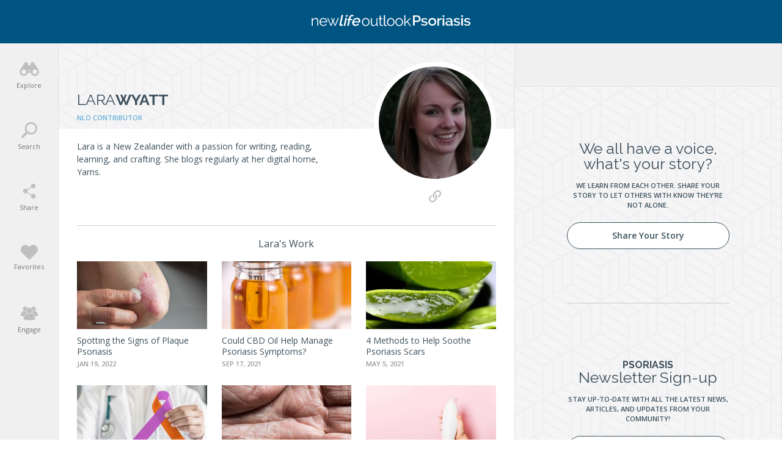

--- FILE ---
content_type: text/html; charset=UTF-8
request_url: https://psoriasis.newlifeoutlook.com/author/larawyatt/
body_size: 66516
content:
<!doctype html><html lang="en-CA" prefix="og: http://ogp.me/ns# fb: http://ogp.me/ns/fb#"><head><meta charset="UTF-8"><meta http-equiv="X-UA-Compatible" content="IE=edge"><meta name="viewport" content="width=device-width,initial-scale=1,minimum-scale=1,maximum-scale=1"><meta name="articleType" content="post"><meta name="condition" content="Psoriasis"><meta name='robots' content='index, follow, max-image-preview:large, max-snippet:-1, max-video-preview:-1' /><style>img:is([sizes="auto" i],[sizes^="auto," i]){contain-intrinsic-size:3000px 1500px}</style><link rel="preload" href="https://fonts.gstatic.com/s/opensans/v15/mem5YaGs126MiZpBA-UN_r8OUuhp.woff2" as="font" crossorigin><link rel="preload" href="https://fonts.gstatic.com/s/opensans/v15/mem5YaGs126MiZpBA-UN8rsOUuhp.woff2" as="font" crossorigin><link rel="preload" href="https://fonts.gstatic.com/s/raleway/v12/1Ptrg8zYS_SKggPNwN4rWqZPAA.woff2" as="font" crossorigin><link rel="preload" href="https://fonts.gstatic.com/s/opensans/v15/mem8YaGs126MiZpBA-UFVZ0b.woff2" as="font" crossorigin><link rel="preload" href="https://fonts.gstatic.com/s/opensans/v15/mem5YaGs126MiZpBA-UNirkOUuhp.woff2" as="font" crossorigin><title>Lara Wyatt, Contributor at NewLifeOutlook | Psoriasis</title><meta name="description" content="Lara is a New Zealander with a passion for writing, reading, learning, and crafting. She blogs regularly at her digital home, Yarns." /><link rel="canonical" href="https://psoriasis.newlifeoutlook.com/author/larawyatt/" /><link rel="next" href="https://psoriasis.newlifeoutlook.com/author/larawyatt/page/2/" /><meta property="og:locale" content="en_US" /><meta property="og:type" content="profile" /><meta property="og:title" content="Lara Wyatt, Contributor at NewLifeOutlook | Psoriasis" /><meta property="og:description" content="Lara is excited to be given the opportunity to share her learnings with the psoriasis community." /><meta property="og:url" content="https://psoriasis.newlifeoutlook.com/author/larawyatt/" /><meta property="og:site_name" content="NewLifeOutlook | Psoriasis" /><meta property="og:image" content="https://media-psoriasis.newlifeoutlook.com/wp-content/uploads/2019/06/author_lara_wyatt.jpg" /><meta property="og:image:width" content="350" /><meta property="og:image:height" content="350" /><meta property="og:image:type" content="image/jpeg" /><meta name="twitter:card" content="summary_large_image" /><meta name="twitter:site" content="@NLOPsoriasis" /><script type="application/ld+json" class="yoast-schema-graph">{"@context":"https://schema.org","@graph":[]}</script><meta property="og:image" content="https://media-psoriasis.newlifeoutlook.com/wp-content/themes/nlo3/img/og/generic.jpg" /><meta property="og:image:width" content="1200" /><meta property="og:image:height" content="630" /><meta name="twitter:image" content="https://media-psoriasis.newlifeoutlook.com/wp-content/themes/nlo3/img/og/generic.jpg" /><meta property="og:description" content="Lara is a New Zealander with a passion for writing, reading, learning, and crafting. She blogs regularly at her digital home, Yarns." /><link rel='dns-prefetch' href='//www.gstatic.com' /><link rel='dns-prefetch' href='//www.google.com' /><style id='classic-theme-styles-inline-css' type='text/css'>.wp-block-button__link{color:#fff;background-color:#32373c;border-radius:9999px;box-shadow:none;text-decoration:none;padding:calc(.667em + 2px) calc(1.333em + 2px);font-size:1.125em}.wp-block-file__button{background:#32373c;color:#fff;text-decoration:none}</style><script src="//media-psoriasis.newlifeoutlook.com/wp-content/mu-plugins/minify/f=//media-psoriasis.newlifeoutlook.com/wp-content/themes/nlo3/node_modules_public/jquery/dist/jquery.min.js,//media-psoriasis.newlifeoutlook.com/wp-content/plugins/flowplayer/frontend/assets/flowplayer-v7/flowplayer.min.js,//media-psoriasis.newlifeoutlook.com/wp-content/themes/nlo3/jquery-ui/jquery-ui.min.js?ver=1768591944"></script><script>
	var cont = 'NA';
	var city = 'Columbus';
	var state = 'OH';
	var statename = 'Ohio';
	var ga_ltype = 'other';
	var ga_lux = 'default_0_0';
	var ga_ptype = 'other';
	var ga_pux = 'default_0_0';
	var ppc_trigger = 'referrer=&keywords=';
	var pvid = 'ed80c5cc-4f42-437b-838a-8007319ef911';
	var sesid = 'zd5uddi3rcuaonk1fctynkax';
	var uip = '3.15.38.215';
	(function(w,d,t,x,m,l,p){w.selectTierDeferPageLoad=true;w['XMLPlusSTObject']=m;w[m]=w[m]||function(){(w[m].q=w[m].q||[]).push(arguments)},w[m].l=1*new Date();l=d.createElement(t),p=d.getElementsByTagName(t)[0];l.type="text/javascript";l.async=0;l.defer=1;l.src=x;p.parentNode.insertBefore(l,p)})(window,document,'script','https://s.yimg.com/ds/scripts/selectTier.js','selectTier');
	(function(w,d,t,x,m,l,p){w.perkLogDeferPageLoad=true;w['PerkLogObject']=m;w[m]=w[m]||function(){(w[m].q=w[m].q||[]).push(arguments)},w[m].l=1*new Date();l=d.createElement(t),p=d.getElementsByTagName(t)[0];l.type="text/javascript";l.async=0;l.defer=1;l.src=x;p.parentNode.insertBefore(l,p)})(window,document,'script','/lib/perkLog.js','perkLog');
</script>
<script>flowplayer.conf = {"embed":{"library":"https:\/\/media.newlifeoutlook.com\/wp-content\/plugins\/flowplayer5\/frontend\/assets\/flowplayer-v7\/flowplayer.min.js","script":"https:\/\/media.newlifeoutlook.com\/wp-content\/plugins\/flowplayer5\/frontend\/assets\/flowplayer-v7\/embed.min.js","skin":"https:\/\/media.newlifeoutlook.com\/wp-content\/plugins\/flowplayer5\/frontend\/assets\/flowplayer-v7\/skin\/minimalist.css","swf":"https:\/\/media.newlifeoutlook.com\/wp-content\/plugins\/flowplayer5\/frontend\/assets\/flowplayer-v7\/flowplayer.swf"}};</script><link rel="apple-touch-icon" sizes="180x180" href="//media-psoriasis.newlifeoutlook.com/wp-content/themes/nlo3/img/favicons//apple-touch-icon.png"><link rel="icon" type="image/png" sizes="32x32" href="//media-psoriasis.newlifeoutlook.com/wp-content/themes/nlo3/img/favicons//favicon-32x32.png"><link rel="icon" type="image/png" sizes="16x16" href="//media-psoriasis.newlifeoutlook.com/wp-content/themes/nlo3/img/favicons//favicon-16x16.png"><link rel="manifest" href="//media-psoriasis.newlifeoutlook.com/manifest.json"><link rel="mask-icon" href="//media-psoriasis.newlifeoutlook.com/wp-content/themes/nlo3/img/favicons//safari-pinned-tab.svg" color="#ffffff"><link rel="shortcut icon" href="//media-psoriasis.newlifeoutlook.com/wp-content/themes/nlo3/img/favicons//favicon.ico"><meta name="msapplication-TileColor" content="#ffffff"><meta name="msapplication-config" content="/wp-content/themes/nlo3/img/favicons//browserconfig.xml"><meta name="theme-color" content="#ffffff"><script async src="https://pagead2.googlesyndication.com/pagead/js/adsbygoogle.js"></script><script async src="https://www.googletagservices.com/tag/js/gpt.js"></script><script>PERK_DFP_CONF = {"content-upper":{"slot":"\/6433121\/NLO_Psoriasis_ContentUpper","sizes":[[320,100]],"mappings":[[[1,1],[300,250]],[[375,480],[[336,280],[300,250]]],[[600,768],[728,90]],[[854,534],[620,90]],[[1281,801],[728,90]]]},"content-lower":{"slot":"\/6433121\/NLO_Psoriasis_ContentLower","sizes":[[320,100]],"mappings":[[[1,1],[300,250]],[[375,480],[[336,280],[300,250]]],[[600,768],[728,90]],[[854,534],[620,90]],[[1281,801],[728,90]]]},"content-lower-infographic":{"slot":"\/6433121\/NLO_Psoriasis_ContentLower","sizes":[[320,100]],"mappings":[[[1,1],[300,250]],[[375,480],[[336,280],[300,250]]],[[600,768],[728,90]],[[854,534],[620,90]],[[1281,801],[728,90]]],"screen_size_mappings":{"small":[300,250],"medium_portrait":[728,90],"medium_landscape":[300,250],"large":[728,90]}},"sidebar":{"slot":"\/6433121\/NLO_Psoriasis_Sidebars","sizes":[[300,250],[336,280]],"mappings":[[[1,1],[300,250]],[[600,768],[728,90]],[[854,534],[300,250]]],"screen_size_mappings":{"small":[300,250],"medium_portrait":[728,90],"medium_landscape":[300,250],"large":[300,250]}},"sidebar-square":{"slot":"\/6433121\/NLO_Psoriasis_Sidebars","sizes":[[300,250],[336,280]],"mappings":[[[1,1],[300,250]],[[600,768],[728,90]],[[854,534],[300,250]]],"screen_size_mappings":{"small":[300,250],"medium_portrait":[300,250],"medium_landscape":[300,250],"large":[300,250]}}}</script><link rel="manifest" href="//media-psoriasis.newlifeoutlook.com/manifest.json"><meta name="theme-color" content="#005482"><script>window.PERK_GDPR = window.PERK_GDPR || {};PERK_GDPR.isGdprRegion = String(window.cont).toLowerCase() == 'eu';PERK_GDPR.revoke = function() {var domain = String(location.hostname);if (domain.indexOf('newlifeoutlook.com') > -1) {domain = 'newlifeoutlook.com';}var dayInSeconds = 24 * 60 * 60 * 1000;var expires = new Date((new Date().getTime()) + (-1 * dayInSeconds));document.cookie = 'PERK_GDPR_CONSENT_ALL=null;' +
'expires=' + expires +  ';domain=' + domain + ';path=/';};PERK_GDPR.getConsentValue = function() {var cookie = String(document.cookie);if (cookie.indexOf('PERK_GDPR_CONSENT_ALL=agree') > -1) {return "agree";}if (cookie.indexOf("PERK_GDPR_CONSENT_ALL=disagree") > -1) {return "disagree";}};PERK_GDPR.isConsentAllAgree = function() {return PERK_GDPR.getConsentValue() === 'agree';};PERK_GDPR.isConsentAllDisagree = function() {return PERK_GDPR.getConsentValue() === 'disagree';};PERK_GDPR.allow = function(capability) {if (!PERK_GDPR.isGdprRegion || PERK_GDPR.isConsentAllAgree()) {return true;}return false;};window.dataLayer = window.dataLayer || [];window.googletag = window.googletag || {};googletag.cmd = googletag.cmd || [];googletag.cmd.push(function() {if (PERK_GDPR.allow('DFP_PERSONALIZED')) {googletag.pubads().setRequestNonPersonalizedAds(0);} else {googletag.pubads().setRequestNonPersonalizedAds(1);}});window.adsbygoogle = window.adsbygoogle || [];if (PERK_GDPR.allow('ADSENSE_PERSONALIZED')) {adsbygoogle.requestNonPersonalizedAds=0;} else {adsbygoogle.requestNonPersonalizedAds=1;}</script><script>if (PERK_GDPR.allow('TS_GTM_HEAD')) {(function(w,d,s,l,i){w[l]=w[l]||[];w[l].push({'gtm.start':
new Date().getTime(),event:'gtm.js'});var f=d.getElementsByTagName(s)[0],j=d.createElement(s),dl=l!='dataLayer'?'&l='+l:'';j.async=true;j.src=
'https://www.googletagmanager.com/gtm.js?id='+i+dl;f.parentNode.insertBefore(j,f);
})(window,document,'script','dataLayer','GTM-N25D7T5');}</script><link href="https://fonts.googleapis.com/css?family=Open+Sans:300,400,500,600,800" rel="stylesheet"><link href="https://fonts.googleapis.com/css?family=Raleway:300,400,500,700" rel="stylesheet"><link href="https://fonts.googleapis.com/css?family=Roboto:300,400,500,700" rel="stylesheet"><style>#perk-gdpr-host{position:fixed;bottom:0;border:0;height:0;width:100%;overflow:hidden;background:transparent;z-index:-1}body[data-gdpr-host-mode="hidden"] #perk-gdpr-host{display:none}body[data-gdpr-host-mode]:not([data-gdpr-host-mode="hidden"]) #perk-gdpr-host{display:block;z-index:1000000}body[data-gdpr-host-mode="banner"] #perk-gdpr-host{height:200px}body[data-gdpr-host-mode="popup"] #perk-gdpr-host{height:100%;background:rgba(0,0,0,0.85)}@media screen and (max-width:480px){body[data-gdpr-host-mode="banner"] #perk-gdpr-host{height:112px}}</style><style>body.contact-us .acf-field input[type=text],body.contact-us .acf-field input[type=password],body.contact-us .acf-field input[type=number],body.contact-us .acf-field input[type=search],body.contact-us .acf-field input[type=email],body.contact-us .acf-field input[type=url],body.contact-us .acf-field textarea,body.contact-us .acf-field select{width:100%;padding:3px 5px;resize:none;margin:0;font-size:14px;line-height:1.4}body.contact-us .form-status.error,body.contact-us .form-status.success{color:#000;font-weight:bold;margin:0;padding:0}body.contact-us .form-wrapper{position:relative;margin-bottom:3rem}body.contact-us .acf-error-message{border-left:none;width:100%;background:#ffe6e6;color:#cc2727;border-color:#d12626}body.contact-us .acf-error-message .acf-icon{background:#e1709b}body.contact-us .acf-error-message .acf-icon::before{position:relative;top:-1px}body.contact-us .acf-error-message::after{border-top-color:#e1709b}body.contact-us .acf-form{border-bottom:4px solid #cb2063;margin:0 0 25px 0}body.contact-us .acf-form .acf-field{border:none;padding:15px 0}body.contact-us .acf-form .acf-field .acf-label label{display:block;font-weight:normal;margin:0 0 3px;padding:0;font-size:15px;color:#3e3e3e;font-weight:300}body.contact-us .acf-form .acf-field input{height:46px;border:1px solid #3e3e3e}body.contact-us .acf-form .acf-field textarea{border:1px solid #3e3e3e}body.contact-us .acf-form-submit .acf-button{background:#cb2063;border:none;color:#fff;font-family:"Open Sans",serif;font-size:15px;font-weight:500;transition:opacity .3s;text-transform:uppercase;max-width:300px;width:100%;padding:12px;display:block;margin:15px auto 30px;cursor:pointer}body.contact-us .acf-form-submit .acf-button:hover{opacity:.8}body.contact-us .form-wrapper .address{text-align:center;word-break:break-all}@media(min-width:768px)and (orientation:portrait)and (max-width:1199px){body.contact-us .acf-field:nth-child(1),body.contact-us .acf-field:nth-child(2),body.contact-us .acf-error-message{max-width:60%}body.contact-us .acf-form{border:none}body.contact-us .acf-form .acf-form-submit .acf-button{margin-left:0;margin-right:0}body.contact-us .form-wrapper .address{position:absolute;top:0;right:0;margin-top:1rem;padding:0 1rem 0 2rem;text-align:left;border-left:4px solid #cb2063;width:calc(40% - 2rem)}}@media(min-width:1200px){body.contact-us .acf-field:nth-child(1),body.contact-us .acf-field:nth-child(2){max-width:none}body.contact-us .acf-form{padding-top:1rem;border:none;padding-left:2rem;padding-right:2rem;width:65%}body.contact-us .acf-form .acf-form-submit .acf-button{margin-left:0;margin-right:0;margin-bottom:0}body.contact-us .acf-form .acf-fields{padding-right:2rem;border-right:4px solid #cb2063}body.contact-us .acf-form .acf-fields .acf-field:first-child{padding-top:0}body.contact-us .acf-form .acf-fields .acf-field:nth-child(4){padding-bottom:0}body.contact-us .form-wrapper .address{margin-top:1rem;border:none;text-align:left;padding-right:2rem;width:35%}body.contact-us .form-wrapper{display:flex;flex-wrap:wrap;margin-left:-2rem;margin-right:-2rem}}</style><style>html{line-height:1.15; -webkit-text-size-adjust:100%}body{margin:0}main{display:block}h1{font-size:2em;margin:0.67em 0}hr{box-sizing:content-box; height:0; overflow:visible}pre{font-family:monospace,monospace; font-size:1em}a{background-color:transparent}abbr[title]{border-bottom:none; text-decoration:underline; text-decoration:underline dotted}b,strong{font-weight:bolder}code,kbd,samp{font-family:monospace,monospace; font-size:1em}small{font-size:80%}sub,sup{font-size:75%;line-height:0;position:relative;vertical-align:baseline}sub{bottom:-0.25em}sup{top:-0.5em}img{border-style:none}button,input,optgroup,select,textarea{font-family:inherit; font-size:100%; line-height:1.15; margin:0}button,input{ overflow:visible}button,select{ text-transform:none}button,[type="button"],[type="reset"],[type="submit"]{-webkit-appearance:button}button::-moz-focus-inner,[type="button"]::-moz-focus-inner,[type="reset"]::-moz-focus-inner,[type="submit"]::-moz-focus-inner{border-style:none;padding:0}button:-moz-focusring,[type="button"]:-moz-focusring,[type="reset"]:-moz-focusring,[type="submit"]:-moz-focusring{outline:1px dotted ButtonText}fieldset{padding:0.35em 0.75em 0.625em}legend{box-sizing:border-box; color:inherit; display:table; max-width:100%; padding:0; white-space:normal}progress{vertical-align:baseline}textarea{overflow:auto}[type="checkbox"],[type="radio"]{box-sizing:border-box; padding:0}[type="number"]::-webkit-inner-spin-button,[type="number"]::-webkit-outer-spin-button{height:auto}[type="search"]{-webkit-appearance:textfield; outline-offset:-2px}[type="search"]::-webkit-search-decoration{-webkit-appearance:none}::-webkit-file-upload-button{-webkit-appearance:button; font:inherit}details{display:block}summary{display:list-item}template{display:none}[hidden]{display:none}</style><style>html{box-sizing:border-box;font-size:62.5%;overflow:-moz-scrollbars-vertical;-ms-overflow-y:scroll;overflow-y:scroll}*,:before,:after{box-sizing:inherit;-webkit-font-smoothing:antialiased;text-rendering:optimizeLegibility}body{margin:0;padding:0;background:#fff;color:#3e515d;font-family:"Open Sans",sans-serif;font-weight:400;max-width:100%;overflow-x:hidden}textarea,pre{margin:0;padding:0;outline:0;border:0}button,[type=button],[type=reset],[type=submit]{-webkit-appearance:none}.js-visibility-visible{visibility:hidden}.js-cloak,[v-cloak]>*{display:none}.js-loading-wrapper{position:absolute;top:0;left:0;right:0;bottom:0;display:flex;justify-content:center;align-items:center}.js-loading-wrapper .js-loading,.js-loading-wrapper .js-loading::after{border-radius:50%;width:2rem;height:2rem}.js-loading-wrapper .js-loading{margin:auto;text-indent:-9999em;border-top:1px solid rgba(62,81,93,.2);border-right:1px solid rgba(62,81,93,.2);border-bottom:1px solid rgba(62,81,93,.2);border-left:1px solid #3e515d;transform:translateZ(0);animation:js-loading-animation 1.1s infinite linear}@keyframes js-loading-animation{0%{transform:rotate(0deg)}100%{transform:rotate(360deg)}}h1,h2,h3,h4,h5,h6{font-weight:400;margin:0;line-height:1em}ul{list-style:none}ul,ul li{margin:0;padding:0}p,li{font-size:1.4rem;line-height:1.8em;padding:0;margin:0 0 1rem}input{font-size:1.4rem;line-height:1em}a{text-decoration:none;color:#3e515d}button{border:none;cursor:pointer;background:none;padding:0;text-align:left}.color-inherit{color:inherit}.clearfix:after{content:"";display:table;clear:both}body.js-critical .js-critical-hidden,.js-critical-test,.malinky-load-more,.hide,.critical-hidden,.critical-hidden-block,.critical-hidden-inline-block,.critical-hidden-inline{display:none}.inline{display:inline}.sr-only{position:absolute;width:1px;height:1px;padding:0;margin:-1px;overflow:hidden;clip:rect(0,0,0,0);border:0}.relative{position:relative}.flex{display:flex}.lowercase{text-transform:lowercase}.uppercase{text-transform:uppercase}.text-align-center{text-align:center}.margin-auto{margin:auto}.site-header-left-menu-icon,.site-header-right-menu-icon{width:50px;height:100%;display:flex;align-items:center;justify-content:center;font-size:2rem;line-height:1em}.site-body,.site-footer{position:relative}.site-footer{transform:translate3d(0,0,0)}.site-body{margin-top:5.7rem;transform:translate3d(0,0,0)}.site-body,.site-body-container{min-height:calc(100vh - 5.7rem - 17.3rem)}@media(min-width:1200px){.site-body,.site-body-container{min-height:calc(100vh - 7.1rem - 17.3rem)}}@media(min-width:1200px){body.related.layout-2.style-84 .site-body,body.related.layout-2.style-84 .site-body-container,body.related.layout-2.style-84 .ads-only-related-page{min-height:calc(100vh - 7.1rem - 17.3rem + 207px)}}body.related.layout-2.style-84 .ads-only-related-page{padding:2rem 0}.site-body-container{max-width:1350px;margin:auto}.max-width,.container-page-sidebar,.container{margin-left:auto;margin-right:auto;max-width:1350px}.container{padding-left:1.3rem;padding-right:1.3rem}.image-ratio{padding-top:100%;position:relative}.image-ratio .image-abs{position:absolute;top:0;left:0;right:0;bottom:0;background-size:cover;background-position:center center;background-repeat:no-repeat}.article-image{position:relative}.article-image .article-url{position:absolute;top:0;left:0;right:0;bottom:0}.article-byline{margin-bottom:1rem;font-size:1.1rem;line-height:1em;font-weight:500;text-transform:uppercase;color:#9b9b9b}.article-byline *{color:#9b9b9b}.site-header,.site-footer{background:#005482;text-align:center}.site-header,.site-header *,.site-footer,.site-footer *{color:#fff}.site-header{height:5.7rem;position:fixed;top:0;width:100%}.site-header .container,.site-header .relative{height:100%}.site-header .relative{display:flex;align-items:center;justify-content:center}.site-header .site-header-title{flex-grow:2;display:flex;align-items:center;justify-content:center}.site-header .site-header-title a{text-indent:-9999em;display:block;background-repeat:no-repeat;background-size:contain;display:inline-block;background-position:center 100%;height:20px}.site-header .site-header-title.addiction a{background-image:url(//media-psoriasis.newlifeoutlook.com/wp-content/themes/nlo3/img/svg/logos/addiction.svg);width:260px}.site-header .site-header-title.adhd a{background-image:url(//media-psoriasis.newlifeoutlook.com/wp-content/themes/nlo3/img/svg/logos/adhd.svg);width:220px}.site-header .site-header-title.anxiety a{background-image:url(//media-psoriasis.newlifeoutlook.com/wp-content/themes/nlo3/img/svg/logos/anxiety.svg);width:220px}.site-header .site-header-title.alzheimers a{background-image:url(//media-psoriasis.newlifeoutlook.com/wp-content/themes/nlo3/img/svg/logos/alzheimers.svg);width:260px}.site-header .site-header-title.asthma a{background-image:url(//media-psoriasis.newlifeoutlook.com/wp-content/themes/nlo3/img/svg/logos/asthma.svg);width:220px}.site-header .site-header-title.backpain a{background-image:url(//media-psoriasis.newlifeoutlook.com/wp-content/themes/nlo3/img/svg/logos/backpain.svg);width:260px}.site-header .site-header-title.cancer a{background-image:url(//media-psoriasis.newlifeoutlook.com/wp-content/themes/nlo3/img/svg/logos/cancer.svg);width:220px}.site-header .site-header-title.diabetes a{background-image:url(//media-psoriasis.newlifeoutlook.com/wp-content/themes/nlo3/img/svg/logos/diabetes.svg);width:240px}.site-header .site-header-title.eczema a{background-image:url(//media-psoriasis.newlifeoutlook.com/wp-content/themes/nlo3/img/svg/logos/eczema.svg);width:220px}.site-header .site-header-title.gout a{background-image:url(//media-psoriasis.newlifeoutlook.com/wp-content/themes/nlo3/img/svg/logos/gout.svg);width:220px}.site-header .site-header-title.ibs a{background-image:url(//media-psoriasis.newlifeoutlook.com/wp-content/themes/nlo3/img/svg/logos/ibs.svg);width:200px}.site-header .site-header-title.lupus a{background-image:url(//media-psoriasis.newlifeoutlook.com/wp-content/themes/nlo3/img/svg/logos/lupus.svg);width:200px}.site-header .site-header-title.migraine a{background-image:url(//media-psoriasis.newlifeoutlook.com/wp-content/themes/nlo3/img/svg/logos/migraine.svg);width:260px}.site-header .site-header-title.menopause a{background-image:url(//media-psoriasis.newlifeoutlook.com/wp-content/themes/nlo3/img/svg/logos/menopause.svg);width:300px}.site-header .site-header-title.oab a{background-image:url(//media-psoriasis.newlifeoutlook.com/wp-content/themes/nlo3/img/svg/logos/oab.svg);width:360px}.site-header .site-header-title.oa a{background-image:url(//media-psoriasis.newlifeoutlook.com/wp-content/themes/nlo3/img/svg/logos/oa.svg);width:360px}.site-header .site-header-title.ra a{background-image:url(//media-psoriasis.newlifeoutlook.com/wp-content/themes/nlo3/img/svg/logos/ra.svg);width:360px}.site-header .site-header-title.fibromyalgia a{background-image:url(//media-psoriasis.newlifeoutlook.com/wp-content/themes/nlo3/img/svg/logos/fibro.svg);width:260px}.site-header .site-header-title.afib a{background-image:url(//media-psoriasis.newlifeoutlook.com/wp-content/themes/nlo3/img/svg/logos/afib.svg);width:200px}.site-header .site-header-title.osteoporosis a{background-image:url(//media-psoriasis.newlifeoutlook.com/wp-content/themes/nlo3/img/svg/logos/osteoporosis.svg);width:260px}.site-header .site-header-title.bipolar a{background-image:url(//media-psoriasis.newlifeoutlook.com/wp-content/themes/nlo3/img/svg/logos/bipolar.svg);width:260px}.site-header .site-header-title.copd a{background-image:url(//media-psoriasis.newlifeoutlook.com/wp-content/themes/nlo3/img/svg/logos/copd.svg);width:200px}.site-header .site-header-title.psoriasis a{background-image:url(//media-psoriasis.newlifeoutlook.com/wp-content/themes/nlo3/img/svg/logos/psoriasis.svg);width:260px}.site-header .site-header-title.depression a{background-image:url(//media-psoriasis.newlifeoutlook.com/wp-content/themes/nlo3/img/svg/logos/depression.svg);width:260px}.site-header .site-header-title.chronicpain a{background-image:url(//media-psoriasis.newlifeoutlook.com/wp-content/themes/nlo3/img/svg/logos/chronicpain.svg);width:260px}.site-header .site-header-title.ms a{background-image:url(//media-psoriasis.newlifeoutlook.com/wp-content/themes/nlo3/img/svg/logos/ms.svg);width:300px}.article-share-count{text-transform:uppercase;color:#f1735e;font-size:1.1rem;line-height:1em}.cta-button{display:block;border:1px solid #3e515d;color:#3e515d;font-weight:600;background:#fff;border-radius:3rem;width:100%;max-width:27rem;font-size:1.4rem;line-height:1em;margin-left:auto;margin-right:auto;padding-top:1.4rem;padding-bottom:1.4rem;text-align:center;transition:background-color .4s ease,color .4s ease}.cta-button:hover{background-color:#3e515d;color:#fff}.article-byline-separator{margin-left:.2rem;margin-right:.2rem}.editor-content>h2{color:#64afd9;font-size:2rem;line-height:1em;margin-bottom:.5rem;letter-spacing:-0.6px}.editor-content>p~h3{padding-top:1rem}.editor-content>h3{color:#3e515d;font-size:1.8rem;line-height:1.3em;margin-bottom:.5rem}.editor-content>h4{color:#64afd9;font-size:1.6rem;line-height:1em;margin-bottom:.5rem;margin-top:2rem}.editor-content h5{font-size:1.5rem;line-height:1em}.editor-content>ul>li>a,.editor-content>ol>li>a,.editor-content>p>a{color:#64afd9;text-decoration:underline}.editor-content>p,.editor-content>ul,.editor-content>ol{font-size:1.4rem}.editor-content>p,.editor-content>ul>li,.editor-content>ol>li{padding:0;line-height:1.8em}.editor-content>p>strong,.editor-content>ul>li>strong,.editor-content>ol>li>strong{font-weight:600}.editor-content>p{margin:0 0 1rem}.editor-content>ul>li,.editor-content>ol>li{margin:0 0 .5rem}.editor-content>ul,.editor-content>ol{margin:0 0 1rem 2rem;list-style:disc outside none}.page-infographic-content.editor-content>p>img{max-width:100%;height:auto;display:block;margin-left:auto;margin-right:auto}.linked-image{position:relative}.linked-image .image-url{position:absolute;top:0;left:0;right:0;bottom:0}.highlight-block{background:#ffffe0;padding:1rem;border:2px solid #ff0;margin-bottom:1rem}.highlight-block>*:last-child{margin-bottom:0}.svg-icon.icon-005482-facebook{background-image:url(//media-psoriasis.newlifeoutlook.com/wp-content/themes/nlo3/img/svg/005482/facebook.svg)}.svg-icon.icon-005482-twitter{background-image:url(//media-psoriasis.newlifeoutlook.com/wp-content/themes/nlo3/img/svg/005482/twitter.svg)}.svg-icon.icon-005482-pinterest{background-image:url(//media-psoriasis.newlifeoutlook.com/wp-content/themes/nlo3/img/svg/005482/pinterest.svg)}.svg-icon.icon-3e515d-facebook{background-image:url(//media-psoriasis.newlifeoutlook.com/wp-content/themes/nlo3/img/svg/3e515d/facebook.svg)}.svg-icon.icon-3e515d-twitter{background-image:url(//media-psoriasis.newlifeoutlook.com/wp-content/themes/nlo3/img/svg/3e515d/twitter.svg)}.svg-icon.icon-3e515d-pinterest{background-image:url(//media-psoriasis.newlifeoutlook.com/wp-content/themes/nlo3/img/svg/3e515d/pinterest.svg)}.svg-icon.icon-3e515d-messenger{background-image:url(//media-psoriasis.newlifeoutlook.com/wp-content/themes/nlo3/img/svg/3e515d/messenger.svg)}.svg-icon.icon-3e515d-email{background-image:url(//media-psoriasis.newlifeoutlook.com/wp-content/themes/nlo3/img/svg/3e515d/email.svg)}.fa-icon-facebook::before{content:""}.fa-icon-twitter::before{content:""}.fa-icon-pinterest::before{content:""}.expandable .expandable-header{display:flex;cursor:pointer;justify-content:space-between;align-items:center}.expandable .expandable-content{display:none}.icon-heart-small{display:block;width:18px;height:18px;background-color:#3e515d;background-image:url(//media-psoriasis.newlifeoutlook.com/wp-content/themes/nlo3/img/svg/heart-white.svg);background-position:center center;background-repeat:no-repeat;background-size:52.5%;border-radius:50%}.icon-heart-small.icon-heart-small-active{background-color:#f1735e}.icon-heart-white{background-image:url(//media-psoriasis.newlifeoutlook.com/wp-content/themes/nlo3/img/svg/heart-white.svg)}.icon-nlo-circle{width:58px;height:58px;background:url(//media-psoriasis.newlifeoutlook.com/wp-content/themes/nlo3/img/svg/nlo-circle-dark.svg) no-repeat center center/cover}.icon-heart{width:65px;height:57px;background:url(//media-psoriasis.newlifeoutlook.com/wp-content/themes/nlo3/img/svg/heart.svg) no-repeat center center/cover}.icon-storage{width:60px;height:59px;background:url(//media-psoriasis.newlifeoutlook.com/wp-content/themes/nlo3/img/svg/storage.svg) no-repeat center center/cover}.icon-notification{width:54px;height:59px;background:url(//media-psoriasis.newlifeoutlook.com/wp-content/themes/nlo3/img/svg/notification.svg) no-repeat center center/cover}.icon-newsletter{width:59px;height:59px;background:url(//media-psoriasis.newlifeoutlook.com/wp-content/themes/nlo3/img/svg/newsletter.svg) no-repeat center center/cover}.icon-facebook-messenger-brands{width:59px;height:59px;background:url(//media-psoriasis.newlifeoutlook.com/wp-content/themes/nlo3/img/svg/facebook-messenger-brands.svg) no-repeat center center/cover}.icon-clap{width:96px;height:96px;background:url(//media-psoriasis.newlifeoutlook.com/wp-content/themes/nlo3/img/svg/clap.svg) no-repeat center center/cover}.generic-overlay-body-main-title,.page-generic-title,.generic-page-title{font-size:1.5rem;line-height:1em;font-weight:600;margin-bottom:1.5rem}.page-generic-vertical-space,.generic-page-vertical-space{padding-top:1rem;padding-bottom:1rem}.popup{display:none}.article-date-share-count{text-transform:uppercase;font-size:1.1rem;line-height:1em;font-weight:600}.video-time{position:absolute;top:1.5rem;right:1.5rem;font-size:1.2rem;line-height:1em;color:#3e515d;font-weight:600;text-align:center;background-color:#fff;border-radius:1rem;padding:.5rem 1.5rem;transition:top .5s ease,opacity .5s ease;opacity:1;font-size:1.2rem;line-height:1em}.abs-full{position:absolute;top:0;left:0;right:0;bottom:0}.medium-landscape-and-up{display:none}.add-favorite-bar{--perk-include-fix:true;--i:1;height:3.5rem;margin-top:2rem;margin-bottom:2rem;position:relative;text-align:center}.add-favorite-bar:after{width:100%;content:"";border-bottom:1px solid #ccc;position:absolute;left:0;top:50%}.add-favorite-bar .add-favorite{z-index:2}.svg-icon{--i:0;background-repeat:no-repeat;background-size:contain;display:inline-block}.filter-black-and-white{filter:grayscale(100%)}.darken{position:relative}.darken::before{content:"";position:absolute;top:0;left:0;right:0;bottom:0;background:rgba(0,0,0,.5);z-index:2}@media(orientation:portrait){.screen-portrait-only{display:block}.screen-landscape-only{display:none}}@media(orientation:landscape){.screen-portrait-only{display:none}.screen-landscape-only{display:block}}.icon-c0c0c0-ellipsis{background-image:url(//media-psoriasis.newlifeoutlook.com/wp-content/themes/nlo3/img/svg/c0c0c0/ellipsis.svg);width:26px;height:26px}.icon-3e515d-garbage-closed{background-image:url(//media-psoriasis.newlifeoutlook.com/wp-content/themes/nlo3/img/svg/3e515d/garbage-closed.svg);width:15px;height:18px}.icon-f1735e-garbage-closed{background-image:url(//media-psoriasis.newlifeoutlook.com/wp-content/themes/nlo3/img/svg/f1735e/garbage-closed.svg);width:15px;height:18px}.icon-3e515d-garbage-open{background-image:url(//media-psoriasis.newlifeoutlook.com/wp-content/themes/nlo3/img/svg/3e515d/garbage-open.svg);width:17px;height:21px}.icon-3e515d-search{background-image:url(//media-psoriasis.newlifeoutlook.com/wp-content/themes/nlo3/img/svg/3e515d/search.svg);width:19px;height:19px}.icon-3e515d-copy{background-image:url(//media-psoriasis.newlifeoutlook.com/wp-content/themes/nlo3/img/svg/3e515d/copy.svg);width:18px;height:21px}.icon-3e515d-remove{background-image:url(//media-psoriasis.newlifeoutlook.com/wp-content/themes/nlo3/img/svg/3e515d/remove.svg);width:18px;height:20px}.icon-3e515d-share{background-image:url(//media-psoriasis.newlifeoutlook.com/wp-content/themes/nlo3/img/svg/3e515d/share.svg);width:18px;height:18px}.icon-3e515d-close{background-image:url(//media-psoriasis.newlifeoutlook.com/wp-content/themes/nlo3/img/svg/3e515d/close.svg);width:18px;height:18px}.general-callouts{background-color:#f4f4f5;background-image:url(//media-psoriasis.newlifeoutlook.com/wp-content/themes/nlo3/img/mesh-tile.png);border-top:1px solid #e3e3e3}.general-callouts .general-callout{display:flex;flex-direction:column;justify-content:center;padding:4rem 2rem;border-bottom:1px solid #ccc}.general-callouts .general-callout:last-child{border:none}.general-callouts .general-callout *{text-align:center}.general-callouts .general-callout .general-callout-title{margin-bottom:1.5rem;font-family:"Raleway","Open Sans",sans-serif;font-size:2.5rem;line-height:1em;letter-spacing:0;font-weight:400}.general-callouts .general-callout .general-callout-title span{display:block}.general-callouts .general-callout.general-callout-newsletter .general-callout-title span:first-child{text-transform:uppercase;font-size:1.6rem;line-height:1em;font-weight:600}.general-callouts .general-callout .general-callout-description{margin-bottom:2rem;font-size:1.1rem;line-height:1.6rem;font-weight:600}.amp-img-wrapper{position:relative}amp-img.cover img{-o-object-fit:cover;object-fit:cover}.main-menu-sidebar-layout{display:none}.video-slide{display:none}.video-slide:nth-child(1){display:block;width:100%;margin:0 auto}.video-slide:nth-child(1) .video-slide-overlay .video-slide-time{display:none}@media(min-width:992px){.video-slide:nth-child(1){max-width:748px}}.ads-only-results-page,.ads-only-related-page{padding:3rem 2rem 4rem}.page-single-post-header-basic{padding-left:1rem;padding-right:1rem}.page-single-post-header-basic .page-single-title{font-size:3rem;line-height:3.4rem;border-top:1px solid #cfcfcf;border-bottom:1px solid #cfcfcf;padding:1rem 0;letter-spacing:-1px;font-weight:600;color:#2278bb}.twoclick-list::before{content:"Related Search Topics (Ads)";display:block;font-size:1.4rem;font-weight:400;padding:.5rem 0;font-family:"Open Sans",sans-serif;width:100%}body.related.layout-2 .twoclick-wrapper{margin-bottom:2rem}body.related.layout-2 .twoclick-wrapper .twoclick-list::before{text-align:center;text-transform:uppercase;font-weight:bold;font-family:"Roboto",sans-serif;width:100%}@media(min-width:1200px){.site-header{height:7.1rem}.site-body{margin-top:7.1rem}}@media(min-width:1200px)and (orientation:landscape){.main-menu-anchor{padding-left:96px}}@media(min-width:1200px)and (orientation:landscape){.main-menu-sidebar-layout{display:block}}@media(min-width:1200px){.site-header .site-header-title a{height:25px}}@media(min-width:768px)and (orientation:portrait){.general-callouts-wrapper.use-horizontal-on-screen-medium-portrait .general-callouts{--perk-include-fix:true}.general-callouts-wrapper.use-horizontal-on-screen-medium-portrait .general-callouts:not(.front-page-general-callouts) p{flex-grow:2}.general-callouts-wrapper.use-horizontal-on-screen-medium-portrait .general-callouts .callouts{display:flex;flex-direction:row;flex-wrap:wrap;margin-left:-1.5rem;margin-right:-1.5rem;padding-top:6rem;padding-bottom:6rem}.general-callouts-wrapper.use-horizontal-on-screen-medium-portrait .general-callouts .callouts>*{width:33.3333333333%;padding-left:1.5rem;padding-right:1.5rem}.general-callouts-wrapper.use-horizontal-on-screen-medium-portrait .general-callouts .callouts>div{display:flex;flex-direction:column;justify-content:flex-start;border-bottom:none;border-right:1px solid #ccc;padding-top:0;padding-bottom:0}.general-callouts-wrapper.use-horizontal-on-screen-medium-portrait .general-callouts .callouts>div .general-callout-description{flex-grow:2}.general-callouts-wrapper.use-horizontal-on-screen-medium-portrait .general-callouts .callouts>div:last-child{border-right:none}.general-callouts-wrapper.use-horizontal-on-screen-medium-portrait .general-callouts .callouts>div p{width:100%}.general-callouts-wrapper.use-horizontal-on-screen-medium-portrait .general-callouts .callouts .general-callout-title{font-size:2.5rem;line-height:1em;margin-top:0;margin-bottom:1rem}.use-horizontal-on-screen-medium-portrait .list{--perk-include-fix:true;display:flex}.use-horizontal-on-screen-medium-portrait .list>*{flex-grow:1;flex-basis:0}}@media(orientation:landscape){.small-portrait-only{display:none}}@media(min-width:768px){.small-portrait-only{display:none}}@media(min-width:768px)and (orientation:landscape){.medium-landscape-and-up{display:block}}@media(min-width:768px)and (orientation:landscape){.page-columns-standard{display:flex}.page-columns-standard .page-columns-sidebar{width:37.5rem;background:#f0f0f0;border-left:1px solid rgba(0,0,0,.05);border-right:1px solid rgba(0,0,0,.05)}.page-columns-standard .page-columns-main{width:calc(100% - 37.5rem)}}@media(min-width:1200px)and (orientation:landscape){.site-body-container>.page{min-height:80rem}.page-columns-standard{display:flex}.page-columns-standard .page-columns-sidebar{width:46.6rem;background:#f0f0f0;border-left:1px solid rgba(0,0,0,.05);border-right:1px solid rgba(0,0,0,.05)}.page-columns-standard .page-columns-main{width:calc(100% - 46.6rem)}}@media(min-width:768px)and (orientation:landscape){.general-callouts:not(.front-page-general-callouts){padding:0;border-top:none;border-bottom:1px solid #e3e3e3}.general-callouts:not(.front-page-general-callouts) .container{padding:0 2rem}.general-callouts:not(.front-page-general-callouts) .container .callouts{display:flex;flex-direction:row;flex-wrap:wrap;margin-left:0rem;margin-right:0rem}.general-callouts:not(.front-page-general-callouts) .container .callouts>*{width:100%;padding-left:0rem;padding-right:0rem}.general-callouts:not(.front-page-general-callouts) .container .callouts .general-callout{height:35.5rem;display:flex;flex-direction:column;justify-content:center;text-align:center;border-bottom:1px solid #ccc;border-right:none}.general-callouts:not(.front-page-general-callouts) .container .callouts .general-callout:last-child{border:none}.general-callouts:not(.front-page-general-callouts) .container .callouts .general-callout .general-callout-title{font-size:2.5rem;line-height:1em}.submit-your-story-columns-sidebar .general-callouts .container .callouts .general-callout.general-callout-story{display:none}.page-generic-sidebar-sidebar-dfp,.sidebar-resources,.sidebar-border-bottom{border-bottom:1px solid #e3e3e3}}@media(min-width:1200px){.general-callouts:not(.front-page-general-callouts) .container{padding:0 6rem}}.ppc,.site-body,.site-footer,.site-sidebar{z-index:1}.source-credit-overlay,.article-overlay,.header-menu,.ppc .full-click,.site-sidebar .site-sidebar-container{z-index:2}.site-header{z-index:100}.article-image .article-url{z-index:1}.linked-image .image-url{z-index:2}.main-menu-sidebar-layout-overlays.pre-active{z-index:50}.overlay,.overlay-sidebar{z-index:60}.main-menu-wrapper{z-index:70}.stories-sidebar{margin-top:5rem}.stories-sidebar .article{border-bottom:1px solid #bfbfbf;display:flex;flex-direction:row;flex-wrap:wrap;margin-left:-1rem;margin-right:-1rem;padding-bottom:3.5rem;margin-left:0;margin-right:0;margin-bottom:3.5rem}.stories-sidebar .article>*{width:50%;padding-left:1rem;padding-right:1rem}.stories-sidebar .article:last-child{border-bottom:none;margin-bottom:0}.stories-sidebar .article .left-image{width:33%}.stories-sidebar .article .left-image .image-ratio .image-abs{border-radius:100px}.stories-sidebar .article .right-info{width:65.5%}.stories-sidebar .article .right-info .title{text-transform:uppercase;font-size:1.4rem;line-height:1.4rem}.stories-sidebar .article .right-info .title strong{font-weight:600}.stories-sidebar .article .right-info .excerpt{font-style:italic;margin:1rem 0;font-size:1.2rem;line-height:1.6rem}.stories-sidebar .article .right-info .url{font-size:1.2rem;font-weight:600}.stories-sidebar .article .right-info .url:after{content:"";font-family:"Font Awesome 5 Pro","Font Awesome 5 Brands","Font Awesome 5 Free";font-size:1rem}.page-single-story-page-columns-sidebar .sidebar-story-articles{padding:3rem 0 0 0}.page-single-story-page-columns-sidebar .sidebar-story-articles .cta-button{margin:2rem auto}.page-single-story-page-columns-sidebar .side-dfp{border-top:1px solid #e3e3e3;padding-top:3rem}.stories-sidebar .sidebar-story-articles{padding-bottom:5rem}@media(min-width:768px){.page-single-story-page-columns-sidebar .general-callouts-wrapper.use-horizontal-on-screen-medium-portrait .general-callouts .callouts .general-callout-title{margin-bottom:1.5rem}}@media(min-width:992px){.page-single-story-page-columns-sidebar .side-dfp{border-top:none}}.term-page.stories .term-page-columns-sidebar .cornerstone{border-top:1px solid #e3e3e3;border-bottom:1px solid #e3e3e3}@media(min-width:768px){.term-page.stories .term-page-columns-sidebar{border-top:1px solid #e3e3e3}.term-page.stories .term-page-columns-sidebar .cornerstone{border-top:none;border-bottom:none}}@media(min-width:992px){.term-page.stories .term-page-columns-sidebar{border-top:none}}@media(min-width:1200px){.stories-sidebar .article .left-image{width:28%}.stories-sidebar .article .right-info{width:72%}}.form-group{margin-bottom:2.5rem}.form-group textarea,.form-group input[type=text],.form-group input[type=email],.form-group input[type=password]{--perk-include-fix:true;font-size:1.5rem;line-height:1em;padding:1.4rem 1.2rem}input,textarea{border:1px solid #3e515d}.req{color:#3e515d;margin-bottom:1rem;font-size:1.2rem;line-height:3rem}.form-group-label{display:block;font-weight:700}.form-group-control{display:block;width:100%}.form-group-error{display:block;background-color:rgba(255,0,0,.25);padding:.25rem .5rem;color:#900}.form-group-submit .form-group-submit-button{position:relative}button[type=submit].cta-button:disabled,button[type=submit].cta-button:disabled:hover,button[type=submit].cta-button[disabled],button[type=submit].cta-button[disabled]:hover{background-color:#eee;color:#666}.form-group-required-indicator{color:red}body.write-for-us .page-columns-sidebar,body.feedback .page-columns-sidebar,body.newsletter .page-columns-sidebar{display:none}body.write-for-us .page-generic .generic-page-columns .page-columns-main,body.feedback .page-generic .generic-page-columns .page-columns-main,body.newsletter .page-generic .generic-page-columns .page-columns-main{width:100%}body.write-for-us form,body.feedback form,body.newsletter form{margin-bottom:3rem}.js-textarea-progress .message{position:relative;width:100%;height:1.8rem}.js-textarea-progress .message div{color:#9b9b9b;position:absolute;bottom:0}@media(min-width:992px){body.write-for-us .page-generic-content,body.feedback .page-generic-content,body.contact-us .page-generic-content,body.newsletter .page-generic-content{max-width:740px;margin:0 auto}}.round-checkbox{position:relative}.round-checkbox,.round-checkbox label{width:1.9rem;height:1.9rem}.round-checkbox label{background-color:#fff;border:1px solid #3e515d;border-radius:50%;cursor:pointer;position:absolute;top:0;left:0;right:0;bottom:0}.round-checkbox label::after{border:2px solid #fff;content:"";opacity:0;position:absolute;top:0;left:0;right:0;bottom:0;border-radius:50%}.round-checkbox input[type=checkbox]{visibility:hidden}.round-checkbox input[type=checkbox]:checked+label{background-color:#3e515d}.round-checkbox input[type=checkbox]:checked+label:after{opacity:1}.overlay-body .input-scroll-element{position:absolute;background:rgba(0,0,0,0);top:0;left:0}.page-single strong{font-weight:normal}.page-single .page-single-title{letter-spacing:-0.6px}.page-single .page-single-post-print-wrapper-bottom{display:none}.page-single .single-header-tags{text-transform:lowercase;background:#98b969;font-weight:600;padding-top:.95rem;padding-bottom:.95rem;overflow:hidden;white-space:nowrap;text-overflow:ellipsis;padding-left:.5rem;padding-right:.5rem}.page-single .single-header-tags,.page-single .single-header-tags a{color:#fff}.page-single .single-header-tags,.page-single .single-header-tags li,.page-single .single-header-tags a{font-size:1.1rem;line-height:1em}.page-single .single-header-tags li{display:inline-block}.page-single .single-header-tags li::after{content:"|";display:inline-block;padding-left:.25rem;padding-right:.25rem;color:#fff}.page-single .single-header-tags li:last-child::after{display:none}.page-single .page-single-category{display:inline-block;font-weight:500;font-size:1.4rem;line-height:1em;margin-bottom:1rem;font-family:"Raleway","Open Sans",sans-serif;text-transform:uppercase}.page-single .page-single-favorite-wrapper,.page-single .page-single-post-favorite-wrapper-lower,.page-single .page-single-post-enjoy-article,.page-single .page-single-post-authors,.page-single .page-single-post-header-text{text-align:center}.page-single .page-single-post-header-image .image{position:relative}.page-single .page-single-favorite-wrapper,.page-single .page-single-post-favorite-wrapper-lower{position:relative}.page-single .page-single-post-date-share-count{font-size:1.1rem;line-height:1em;font-weight:600;text-transform:uppercase}.page-single .page-single-post-title{font-size:2.5rem;line-height:1em;margin-bottom:1rem;letter-spacing:-0.6px}.page-single .page-single-favorite-wrapper,.page-single .page-single-post-favorite-wrapper-lower{--perk-include-fix:true;--i:1;height:3.5rem;margin-top:2rem;margin-bottom:2rem;position:relative;text-align:center}.page-single .page-single-favorite-wrapper:after,.page-single .page-single-post-favorite-wrapper-lower:after{width:100%;content:"";border-bottom:1px solid #ccc;position:absolute;left:0;top:50%}.page-single .page-single-favorite-wrapper .add-favorite,.page-single .page-single-post-favorite-wrapper-lower .add-favorite{z-index:2}.page-single .page-single-post-enjoy-article{padding-bottom:3rem}.page-single .page-single-post-enjoy-article .page-single-post-enjoy-article-title{font-size:2rem;line-height:1em;margin-bottom:1rem}.page-single .page-single-post-enjoy-article .page-single-post-enjoy-article-text{font-size:1.1rem;line-height:1.5em;text-transform:uppercase;padding-left:4rem;padding-right:4rem;font-weight:600;margin-bottom:2rem}.page-single .page-single-post-content{padding-top:1.5rem}.page-single .page-single-post-authors-author-image{border-radius:50%;overflow:hidden;display:inline-block;filter:saturate(0) brightness(1.2)}.page-single .page-single-post-authors-author-bio{margin-bottom:2rem;line-height:1.6rem}.page-single .author-bio-link{text-transform:uppercase;text-decoration:underline;font-weight:600;white-space:nowrap}.page-single .page-single-post-authors-author.active .page-single-post-authors-author-name,.page-single .page-single-post-authors-author.active .page-single-post-authors-author-name a{color:#64afd9}.page-single .page-single-post-resources{background:#f8f8f8;padding-left:1.3rem;padding-right:1.3rem;padding-top:2rem;padding-bottom:2rem}.page-single .page-single-post-resources .page-single-post-resources-title{font-style:italic;font-size:1.4rem;line-height:1em;font-weight:600;margin-bottom:.8rem}.page-single .page-single-post-resources a{text-decoration:underline;font-size:1.2rem;line-height:1.5em;margin-bottom:1rem;display:inline-block}.page-single .page-single-post-print{margin-top:3rem;margin-bottom:3rem}.page-single .page-single-post-authors-author-name{margin-top:.5rem;text-transform:uppercase}.page-single .page-single-post-authors-slider.js-scope-page-single-post-authors-slider,.page-single [data-scope=page-single-post-authors-slider].js-controller-element{display:none}.page-single .page-single-post-header-text{position:relative}.page-single .page-single-recipe-header{display:flex;flex-direction:column-reverse}.page-single .page-single-post-header-image-wrapper{position:relative}.page-single .page-single-post-header-image-wrapper .page-single-post-header-image-overlay{position:absolute;bottom:0;width:100%;background:rgba(255,255,255,.5)}.page-single .recipe-meta{display:flex;justify-content:center;align-items:center}.page-single .recipe-meta>div{display:inline-block;margin-right:25px;padding:35px 0 0;position:relative;text-align:center;color:#3b3b3b;font-size:10px;text-transform:uppercase;font-weight:400}.page-single .recipe-meta>div::before{background-size:3.1rem;background-repeat:no-repeat;background-position:top center;content:" ";padding:16px;position:absolute;top:0;width:100%}.page-single .recipe-meta>div.servings::before{background-image:url(//media-psoriasis.newlifeoutlook.com/wp-content/themes/nlo3/img/svg/plate.svg)}.page-single .recipe-meta>div.total-time::before{background-image:url(//media-psoriasis.newlifeoutlook.com/wp-content/themes/nlo3/img/svg/clock.svg)}.page-single .recipe-meta>div.calories::before{background-image:url(//media-psoriasis.newlifeoutlook.com/wp-content/themes/nlo3/img/svg/calories.svg)}@media(max-width:767px)and (orientation:portrait){.page-single-post .page-single-post-authors-author:first-child{position:relative;padding-top:2.5rem}.page-single-post .page-single-post-authors-author:first-child .page-single-post-authors-author-image{position:absolute;top:0;left:50%;transform:translate(-50%,-50%)}.page-single-post .page-single-post-authors-author:not(:first-child){padding-top:2rem}}@media(orientation:portrait){.page-single-post .page-single-post-header-image .image{--i:0}.page-single-post .page-single-post-header-image .image::before{content:"";position:absolute;top:0;left:0;right:0;bottom:0;background:rgba(255,255,255,.7);z-index:1}}.page-single-post .page-single-post-header-image .image{position:relative}.page-single-post .page-single-post-authors{padding-top:2.35rem}.page-single-post .page-single-post-authors-inner{background:#f2f2f2 url(//media-psoriasis.newlifeoutlook.com/wp-content/themes/nlo3/img/mesh-tile.png);padding-bottom:2rem}.page-single-post .page-single-post-authors-author{padding-left:1.3rem;padding-right:1.3rem}.page-single-post .page-single-post-authors-author-image{width:4.7rem;height:4.7rem}.page-single-post .page-single-post-authors-author-name{font-size:11px;font-weight:600;margin-bottom:1rem}.page-single-post .page-single-post-header{position:relative}.page-single-post .page-single-post-header-text.as-overlay{position:absolute;width:100%;bottom:0;z-index:2}.page-single-post .page-single-post-header-text-title-wrapper.as-box{border:1px solid #3a515e;padding:1.4rem;margin-left:1.3rem;margin-right:1.3rem;margin-bottom:1.3rem;padding-top:3rem}.page-single-post .page-single-post-header-text-title-wrapper.as-box .page-single-post-favorite{position:absolute;top:0;transform:translate(-50%,-50%);z-index:2}.page-single-recipe-header-text-title-wrapper-inner{display:flex;flex-direction:column-reverse}@media(max-width:767px){.page-single-post .page-single-post-header-image .image-ratio{--i:1;padding-top:82.6666666667%}.page-single-post .page-single-category{--i:1;font-size:1.4rem;line-height:1em}}.page-single .page-single-post-print{margin-bottom:4rem}.ypa-top,.ypa-bottom{padding:0 1.3rem}.ypa-top iframe,.ypa-bottom iframe{width:100%;max-width:350px}@media(min-width:768px){.page-single .page-single-category{--i:1;font-size:1.7rem;line-height:1em}}@media(min-width:768px)and (orientation:landscape){.page-single-post .page-single-post-authors-author-bio{text-align:center}.page-single .page-single-post-print-wrapper-top{display:none}.page-single .page-single-post-print-wrapper-bottom{display:block}.page-single-post .page-single-post-header,.page-single-post .page-single-post-header-text.as-overlay,.page-single-post .page-single-post-header-text-title-wrapper.as-box,.page-single-post .page-single-post-layout-columns{display:flex}.page-single-post .page-single-post-header-image-wrapper,.page-single-post .page-single-post-header-image{flex-grow:1}.page-single-post .page-single-post-header-text.as-overlay{width:37.5rem}.page-single-post .page-single-post-header-image{position:relative}.page-single-post .page-single-post-header-image .image-ratio{padding-top:0;position:absolute;top:0;left:0;right:0;bottom:0}.page-single-post .page-single-post-header{flex-direction:row-reverse}.page-single-post .page-single-post-header-text.as-overlay{position:relative;background:#f2f2f2 url(//media-psoriasis.newlifeoutlook.com/wp-content/themes/nlo3/img/mesh-tile.png);flex-direction:column}.page-single-post .page-single-post-header-text-title-wrapper.as-box{align-items:center;flex-grow:1;justify-content:center;padding-left:2.5rem;padding-right:2.5rem}.page-single-post .page-single-post-header-text-title-wrapper.as-box .page-single-post-favorite{margin-bottom:1rem;position:static;transform:translate(0,0)}.page-single-post .page-single-post-layout-columns-sidebar{background:#f2f2f2;display:flex;flex-direction:column}.page-single-post .page-single-post-layout-columns-sidebar>*{padding-left:2.5rem;padding-right:2.5rem}.page-single-post .page-single-post-layout-columns-sidebar .page-single-post-authors-inner{background:none}.page-single-post .page-single-post-authors-slider.js-scope-page-single-post-authors-slider,.page-single-post [data-scope=page-single-post-authors-slider].js-controller-element{display:block;background:#fafafa;min-height:35.8rem}.page-single-post .page-single-post-print-wrapper{margin-top:auto}.page-single-post .page-single-post-authors-author-image{width:6rem;height:6rem;display:inline-block}.page-single-post [data-scope=page-single-post-authors-slider].js-controller-element .page-single-post-authors-slides{padding-bottom:2.5rem}.page-single-post [data-scope=page-single-post-authors-slider].js-controller-element .page-single-post-authors-slides .page-single-post-authors-author{padding-bottom:2.4rem;height:auto;display:flex;flex-direction:column;align-items:stretch}.page-single-post [data-scope=page-single-post-authors-slider].js-controller-element .page-single-post-authors-slides .page-single-post-authors-author .page-single-post-authors-author-cta-button-wrapper{margin-top:auto}.page-single-post [data-scope=page-single-post-authors-slider].js-controller-element .page-single-post-authors-slides .slider-bullets-wrapper{text-align:center}.page-single-post [data-scope=page-single-post-authors-slider].js-controller-element .page-single-post-authors-slides .slider-bullets-wrapper button{background:#334753;width:1.1rem;height:1.1rem;border-radius:50%;display:inline-block;padding:0;margin-left:.8rem;margin-right:.8rem}.page-single-post [data-scope=page-single-post-authors-slider].js-controller-element .page-single-post-authors-slides .slider-bullets-wrapper button.glide__bullet--active{background:#59a6d4}.page-single-post .page-single-post-authors:not(.js-element){background:#fafafa;border-bottom:1px solid #dfdfdf}.page-single-post .page-single-post-authors-author-image{margin-bottom:1.3rem}.page-single-post .page-single-post-authors-author-bio{font-size:1.4rem;line-height:1.5em;margin-bottom:2rem;color:#9b9b9b}.page-single-post .page-single-post-authors-author-name{font-size:1.4rem;line-height:1em;margin-bottom:1.3rem}.page-single-post .page-single-post-authors-author-name span{font-weight:600}.page-single-post .page-single-post-authors.count-1{padding-top:4.5rem;padding-bottom:4.5rem}.page-single-post .page-single-post-authors:not(.count-1):not(.js-element){display:none}.page-single-post .js-element.page-single-post-authors{display:flex;justify-content:center;padding-top:4rem}.page-single-post .js-element.page-single-post-authors .page-single-post-authors-author{padding-left:1.4rem;padding-right:1.4rem}.page-single-post .js-element.page-single-post-authors .page-single-post-authors-author-name span{display:block}.page-single-post .page-single-post-sidebar-dfp{text-align:center;display:flex;flex-direction:column;justify-content:center;align-items:stretch}.page-single-post .page-single-post-sidebar-dfp,.page-single-post .page-single-post-resources{min-height:35.5rem}.page-single-post .page-single-post-resources{text-align:center;display:flex;flex-direction:column;justify-content:center;align-items:stretch;background:#f1f1f1;border-bottom:1px solid #dfdfdf;text-align:left}}@media(min-width:769px)and (orientation:landscape){.page-single-post .page-single-post-layout-columns-sidebar .sidebar-dfp-callouts{padding:0;display:flex;flex-direction:column-reverse}}@media(min-width:768px)and (orientation:landscape){.page-single .general-callouts .general-callout{min-height:35.5rem;display:flex;flex-direction:column;justify-content:center;padding-left:2.5rem;padding-right:2.5rem}}@media(min-width:768px)and (orientation:portrait){.page-single-post .page-single-category{font-weight:500;font-size:1.7rem;line-height:1.1em}.page-single-post .page-single-post-title{margin-bottom:.5rem;font-size:3rem;line-height:1.1em}.page-single-post .page-single-post-authors.count-1 .page-single-post-authors-author{max-width:50rem;margin-left:auto;margin-right:auto}.page-single-post .page-single-post-authors:not(.count-1) .page-single-post-authors-inner{display:flex}.page-single-post .page-single-post-authors:not(.count-1) .page-single-post-authors-inner .page-single-post-authors-author{width:50%}.page-single-post .page-single-post-resources a{margin-bottom:.3rem}.page-single-post .page-single-post-header-image .image-ratio{padding-top:52.4739583333%}.page-single-post .page-single-post-authors .page-single-post-authors-author{position:relative;padding-top:2.5rem}.page-single-post .page-single-post-authors .page-single-post-authors-author .page-single-post-authors-author-image{position:absolute;top:0;left:50%;transform:translate(-50%,-50%)}.page-single-post .general-callouts{--perk-include-fix:true}.page-single-post .general-callouts:not(.front-page-general-callouts) p{flex-grow:2}.page-single-post .general-callouts .callouts{display:flex;flex-direction:row;flex-wrap:wrap;margin-left:-1.5rem;margin-right:-1.5rem;padding-top:6rem;padding-bottom:6rem}.page-single-post .general-callouts .callouts>*{width:33.3333333333%;padding-left:1.5rem;padding-right:1.5rem}.page-single-post .general-callouts .callouts>div{display:flex;flex-direction:column;justify-content:flex-start;border-bottom:none;border-right:1px solid #ccc;padding-top:0;padding-bottom:0}.page-single-post .general-callouts .callouts>div .general-callout-description{flex-grow:2}.page-single-post .general-callouts .callouts>div:last-child{border-right:none}.page-single-post .general-callouts .callouts>div p{width:100%}.page-single-post .general-callouts .callouts .general-callout-title{font-size:2.5rem;line-height:1em;margin-top:0;margin-bottom:1rem}.page-single-post .page-single-post-authors:not(.count-1) .page-single-post-authors-inner .page-single-post-authors-author{width:40%;margin-left:auto;margin-right:auto}.page-single-post .page-single-post-authors-author-image{width:5.7rem;height:5.7rem}.page-single .page-single-post-authors-author-name{margin-top:1.5rem}}@media(min-width:768px)and (orientation:landscape){.page-single-post .page-single-category{font-weight:500;font-size:1.7rem;line-height:1.1em;margin-bottom:2rem}.page-single-post .page-single-post-title{margin-bottom:2.3rem;font-size:3rem;line-height:1.1em}.page-single-post .page-single-post-authors .page-single-post-authors-author-image{width:9rem;height:9rem}}@media(min-width:768px)and (orientation:landscape){.page-single-post .page-single-post-header-text-title-wrapper.as-box{margin:0;padding:0;border:0;padding-left:2.5rem;padding-right:2.5rem;padding-top:2rem;padding-bottom:2rem;min-height:32rem}}@media(min-width:1200px)and (orientation:landscape){.page-single-post .page-single-post-header-text.as-overlay{width:46.6rem}.page-single-post .page-single-post-header-text-title-wrapper.as-box{min-height:44.5rem}}@media(min-width:1200px)and (orientation:landscape){.page-single-post .page-single-post-title{font-size:3.8rem;line-height:1.1em;margin-bottom:1.5rem}.page-single-post .page-single-category{margin-bottom:1.5rem}}@media(min-width:992px)and (orientation:landscape){.page-single-content-container{--i:1;padding-left:3rem;padding-right:3rem}}@media(min-width:992px)and (orientation:landscape){.page-single .page-single-post-enjoy-article .page-single-post-enjoy-article-text{max-width:600px;margin-left:auto;margin-right:auto}}@media(min-width:992px)and (orientation:landscape){.page-single .page-single-post-layout-columns-sidebar .page-single-post-authors-inner{background:none}.page-single .page-single-post-print{margin-bottom:3rem}}@media(min-width:768px){.ypa-top,.ypa-bottom{padding:0 1.3rem}.ypa-top iframe,.ypa-bottom iframe{width:100%;max-width:100%}.ypa-bottom{margin-bottom:3rem}}@media(min-width:992px){.ypa-top{padding:0 3rem}.single-infographics .ypa-top{padding:0 1.3rem}.layout-37 .page-single-post-header-image{display:none}.layout-37 .page-single-post .page-single-post-header-text.as-overlay{width:100%}.layout-37 .page-single-post .page-single-post-header-text-title-wrapper.as-box{min-height:auto}.layout-37 .page-single-post-header-tags,.layout-37 .page-single-post-favorite-wrapper,.layout-37 .page-single-category{display:none}}@media(min-width:1200px){.ypa-top{padding:0}.ypa-bottom{padding:0 3rem}.single-infographics .ypa-top{padding:0 3rem}}.page-submit-your-story hr{margin:0;padding:0;border:0;border-top:1px solid #ccc}.page-submit-your-story h1{font-size:2.5rem;line-height:1em;font-family:"Raleway","Open Sans",sans-serif;color:#3e515d;padding:0;margin:0}.page-submit-your-story h2{font-size:1.8rem;line-height:1.25em;font-family:"Raleway","Open Sans",sans-serif;color:#64afd9;padding:0;margin:0}.page-submit-your-story h3{font-size:1.8rem;line-height:1em;color:#3e515d;margin:2.5rem 0 1.5rem}.page-submit-your-story p{margin:0 0 .5rem}.page-submit-your-story input,.page-submit-your-story textarea{border:1px solid #3e515d}.page-submit-your-story .submit-your-story-header{text-align:center;background-color:#f4f4f5;background-image:url(//media-psoriasis.newlifeoutlook.com/wp-content/themes/nlo3/img/mesh-tile.png);min-height:7rem;display:flex;justify-content:center;align-items:center;text-align:center}.page-submit-your-story .submit-your-story-sub-header{display:flex;justify-content:center;align-items:center;text-align:center;padding:1.6rem 0}.page-submit-your-story .unique{display:flex;flex-direction:row;flex-wrap:wrap;margin-left:0rem;margin-right:0rem}.page-submit-your-story .unique>*{width:50%;padding-left:0rem;padding-right:0rem}.page-submit-your-story .unique .form-group-story-disable-anything-else{width:6%}.page-submit-your-story .unique .form-group-story-disable-anything-else [type=checkbox]{border:1px solid #bfbfbf;width:16px;height:16px}.page-submit-your-story .unique p{margin-top:-2px;width:94%}.page-submit-your-story ul.photos{display:flex;flex-direction:row;flex-wrap:wrap;margin-left:0rem;margin-right:0rem;margin-top:1.5rem}.page-submit-your-story ul.photos>*{width:33.3333333333%;padding-left:0rem;padding-right:0rem}.page-submit-your-story ul.photos li{position:relative;text-align:center;width:33.3333%}.page-submit-your-story .upload-btn-container{position:relative;overflow:hidden;display:inline-block}.page-submit-your-story .upload-btn-container .btn{border:1px solid #3e515d;color:#3e515d;background:none;padding:1.2rem 2rem;border-radius:21px;font-size:1.4rem;font-weight:400;width:107px;text-align:center;font-weight:600}.page-submit-your-story .upload-btn-container .btn.has-value:after{content:"";font-family:"Font Awesome 5 Pro","Font Awesome 5 Brands","Font Awesome 5 Free";color:#98b969;border:1px solid #98b969;border-radius:50px;padding:2px;font-size:8px;margin-left:5px;position:relative;top:-2px}.page-submit-your-story .upload-btn-container{margin-bottom:2rem}.page-submit-your-story .upload-btn-container .form-group{margin-bottom:0}.page-submit-your-story .upload-btn-container input[type=file]{opacity:0;position:absolute;top:0;left:0;right:0;bottom:0}.page-submit-your-story h3.additional{font-size:1.5rem;text-align:center;font-weight:600}.page-submit-your-story .upload-btn-container.other-photos{display:block;margin-left:auto;margin-right:auto;width:270px}.page-submit-your-story .upload-btn-container.other-photos .btn{width:100%}.page-submit-your-story .form-group-top-photo{margin:0}.page-submit-your-story .terms-conditions{border:1px solid #3e515d;height:234px;padding:1.5rem;overflow-y:scroll;min-height:100%}.page-submit-your-story .terms-conditions p,.page-submit-your-story .terms-conditions ul li,.page-submit-your-story .terms-conditions ol li{font-size:1.2rem;line-height:1.8rem}.page-submit-your-story .terms-conditions ol{padding-left:1.5rem}.page-submit-your-story .terms-conditions ul{padding-left:1.6rem}.page-submit-your-story .terms-conditions ul li{list-style:disc outside}.page-submit-your-story::-webkit-scrollbar{-webkit-appearance:none;width:12px;height:120px;padding:6px;margin:6px}.page-submit-your-story::-webkit-scrollbar-thumb{border-radius:0;background-color:#3e515d;border-top:6px solid #fff;border-bottom:6px solid #fff;border-right:6px solid #fff;height:120px}.page-submit-your-story .terms-check{margin-top:2.5rem}.page-submit-your-story .terms-check [type=checkbox]{border:1px solid #bfbfbf;width:16px;height:16px}.page-submit-your-story .terms-check .form-group-story-terms{display:flex;flex-direction:row;flex-wrap:wrap}.page-submit-your-story .terms-check .form-group-story-terms>div{width:6%;order:1}.page-submit-your-story .terms-check .form-group-story-terms>label{width:calc(100% - 6%);order:2;font-size:1.2rem;color:#3e515d;font-weight:600;font-style:italic;margin-top:3px}.page-submit-your-story .terms-check .form-group-story-terms>.form-group-error{order:3;display:block;width:100%}.page-submit-your-story .submit-your-story-columns-sidebar{display:none}.page-submit-your-story li{margin:0 0 .3rem}@media(min-width:768px){.page-submit-your-story .terms-check .form-group-story-terms>div{width:3%}.page-submit-your-story .submit-your-story-header{min-height:14.3rem}.page-submit-your-story .submit-your-story-header h1{font-size:3rem}.page-submit-your-story .unique .form-group-story-disable-anything-else{width:4%}.page-submit-your-story .upload-btn-container .btn{width:138px}.page-submit-your-story ul.photos,.page-submit-your-story .photo-divide{width:72%;margin:0 auto}.page-submit-your-story ul.photos{margin-top:2rem}}@media(min-width:992px){.page-submit-your-story .submit-your-story-columns{display:flex;flex-direction:row;flex-wrap:wrap;margin-left:0rem;margin-right:0rem}.page-submit-your-story .submit-your-story-columns>*{width:50%;padding-left:0rem;padding-right:0rem}.page-submit-your-story .submit-your-story-columns .submit-your-story-columns-main{width:63%}.page-submit-your-story .submit-your-story-columns .submit-your-story-columns-sidebar{display:block;background:#fbfbfb;border-left:1px solid rgba(0,0,0,.05);border-right:1px solid rgba(0,0,0,.05);width:37%}.page-submit-your-story .submit-your-story-columns .submit-your-story-columns-sidebar .stories-sidebar .container{padding-left:2rem;padding-right:2rem}.page-submit-your-story .submit-your-story-columns .submit-your-story-columns-sidebar .side-dfp{margin:5rem 0}}@media(min-width:1200px){.page-submit-your-story .terms-check .form-group-story-terms>div{width:6%}.page-submit-your-story .submit-your-story-columns .submit-your-story-columns-sidebar .stories-sidebar .container{padding-left:5.5rem;padding-right:5.5rem}.page-submit-your-story .general-callouts .container{padding-left:5.5rem;padding-right:5.5rem}.page-submit-your-story .submit-your-story-form .container{padding-left:3rem;padding-right:3rem}.page-submit-your-story hr{margin-right:1rem}.page-submit-your-story .form-section{display:flex;flex-direction:row;flex-wrap:wrap;margin-left:-1.5rem;margin-right:-1.5rem;margin-right:-0.5rem}.page-submit-your-story .form-section>*{width:50%;padding-left:1.5rem;padding-right:1.5rem}.page-submit-your-story .form-section .dt-left{width:44%;padding-right:3rem}.page-submit-your-story .form-section .dt-left .unique .form-group-story-disable-anything-else{width:6%}.page-submit-your-story .form-section .dt-left h3{line-height:1.22em}.page-submit-your-story .form-section .dt-right{margin-top:2.5rem;width:56%}.page-submit-your-story .form-section .dt-right ol{padding:0 0 0 2rem}.page-submit-your-story .form-section .dt-right ul.photos,.page-submit-your-story .form-section .dt-right .photo-divide{width:100%}.page-submit-your-story .form-section .dt-right ul.photos li{width:123px}.page-submit-your-story .form-section .dt-right ul.photos li.middle{margin:0 10px}.page-submit-your-story .form-section .dt-right ul.photos li .upload-btn-container .btn{width:128px}.page-submit-your-story .form-section .dt-right .upload-btn-container.other-photos{width:258px;margin-left:0}.page-submit-your-story .form-section .dt-right h3.additional,.page-submit-your-story .form-section .dt-right .upload-btn-container.other-photos{text-align:left}.page-submit-your-story .form-section .dt-right .terms-conditions{height:auto;min-height:236px;max-height:236px;width:99.9%}.page-submit-your-story .form-group-submit-button{margin-left:49%}}.page-generic{padding:0}.page-generic .page-generic-title{background:#f2f2f2 url(//media-psoriasis.newlifeoutlook.com/wp-content/themes/nlo3/img/mesh-tile.png);padding:2rem 1rem;text-align:center;margin-bottom:0;font-size:1.8em}.page-generic .page-generic-title h1{font-weight:400;font-family:"Raleway","Open Sans",sans-serif;letter-spacing:-0.6px;font-size:1.5em}.page-generic .page-generic-content{padding-top:3rem}.page-generic h3{font-size:1.8rem;line-height:2.2rem;margin:2rem 0 1rem}.page-generic h3 strong{font-weight:600}.page-generic h3:first-of-type{margin-top:0}.page-generic ul{margin:0 0 1rem 2rem}.page-generic ul li{list-style:disc;line-height:1.8em}.page-generic p{line-height:1.8em}.page-generic .page-generic-sidebar-sidebar-dfp{margin-top:3rem;padding:3rem 0 1rem}.page-generic .page-generic-sidebar-sidebar-dfp .side-dfp{text-align:center;margin:0 auto}.page-generic .page-generic-callouts{background:#f2f2f2 url(//media-psoriasis.newlifeoutlook.com/wp-content/themes/nlo3/img/mesh-tile.png)}@media(min-width:768px){.page-generic .page-generic-title{padding:5.5rem 0}}@media(min-width:768px)and (orientation:landscape){.page-generic .generic-page-columns .page-columns-sidebar .page-generic-sidebar-sidebar-dfp{border-top:none;margin-top:0;height:35.5rem;display:flex;flex-direction:column;justify-content:center;text-align:center}}@media(min-width:1200px){.page-generic .page-generic-title{padding:6rem 0}.page-generic .container{padding-left:3rem;padding-right:3rem;padding-bottom:3rem}.page-generic .generic-page-columns .page-columns-sidebar .general-callouts .container{padding:0 6rem}}@media(min-width:768px)and (orientation:portrait){.page-generic .general-callouts{--perk-include-fix:true}.page-generic .general-callouts:not(.front-page-general-callouts) p{flex-grow:2}.page-generic .general-callouts .callouts{display:flex;flex-direction:row;flex-wrap:wrap;margin-left:-1.5rem;margin-right:-1.5rem;padding-top:6rem;padding-bottom:6rem}.page-generic .general-callouts .callouts>*{width:33.3333333333%;padding-left:1.5rem;padding-right:1.5rem}.page-generic .general-callouts .callouts>div{display:flex;flex-direction:column;justify-content:flex-start;border-bottom:none;border-right:1px solid #ccc;padding-top:0;padding-bottom:0}.page-generic .general-callouts .callouts>div .general-callout-description{flex-grow:2}.page-generic .general-callouts .callouts>div:last-child{border-right:none}.page-generic .general-callouts .callouts>div p{width:100%}.page-generic .general-callouts .callouts .general-callout-title{font-size:2.5rem;line-height:1em;margin-top:0;margin-bottom:1rem}}.form-generic .form-generic-title{font-size:1.8rem;line-height:2.2rem;margin:0 0 1rem}.form-generic p{line-height:1.8em}.form-generic label{color:#3e515d;display:block;margin-bottom:1rem;font-size:1.4rem;line-height:2rem}.privacy-policy .page-generic-content a{text-decoration:underline}body.term .term-page .term-page-columns-menu,body.term .term-page .article-share-count-above-title{display:none}body.term .term-page .term-page-columns-main .term-inner-column{--i:0;padding-left:1.3rem;padding-right:1.3rem}body.term .term-page .term-page-columns-main .featured-articles-bottom{border-bottom:1px solid #ccc}body.term .term-page .term-page-header .term-page-header-title h1{font-family:"Raleway","Open Sans",sans-serif;font-size:3rem;line-height:2.5rem;letter-spacing:normal;text-transform:uppercase;color:#3e515d;padding-top:2.9rem;padding-bottom:.9rem;border-bottom:1px solid #ccc}body.term .term-page .term-page-header .term-page-header-filters{display:none}body.term .term-page .slick.term-page-featured-articles .article .article-share-count,body.term .term-page .term-articles .article .article-share-count{margin-bottom:.5rem}body.term .term-page .slick.term-page-featured-articles .article .article-image .image-ratio,body.term .term-page .term-articles .article .article-image .image-ratio{padding-top:52.5714285714%}body.term .term-page .slick.term-page-featured-articles .article .article-author-date-author,body.term .term-page .term-articles .article .article-author-date-author{color:#9b9b9b;font-size:1.1rem;line-height:.64;text-transform:uppercase;padding-top:1.2rem;padding-bottom:1.6rem}body.term .term-page .slick.term-page-featured-articles .article .article-author-date-author a,body.term .term-page .term-articles .article .article-author-date-author a{color:inherit}body.term .term-page .slick.term-page-featured-articles{padding-top:2rem;padding-bottom:2rem}body.term .term-page .slick.term-page-featured-articles .article{padding-bottom:1.6rem}body.term .term-page .slick.term-page-featured-articles .article:not(.slick-slide){display:none}body.term .term-page .slick.term-page-featured-articles .article:first-child:not(.slick-slide){display:block}body.term .term-page .slick.term-page-featured-articles .article>*{font-family:"Open Sans",sans-serif}body.term .term-page .slick.term-page-featured-articles .article .article-title{color:#3e515d;font-size:3rem;line-height:1.1em;letter-spacing:-0.8px;padding-top:1.8rem}body.term .term-page .slick.term-page-featured-articles .article .article-excerpt{color:#3e515d;font-size:1.4rem;line-height:1.57}body.term .term-page .slick.term-page-featured-articles .slick-dots{display:flex;flex-direction:row;flex-wrap:wrap;margin-left:-0.5rem;margin-right:-0.5rem;justify-content:center}body.term .term-page .slick.term-page-featured-articles .slick-dots>*{width:33.3333333333%;padding-left:.5rem;padding-right:.5rem}body.term .term-page .slick.term-page-featured-articles .slick-dots li{max-width:3.1rem;font-size:1.1rem}body.term .term-page .slick.term-page-featured-articles .slick-dots li button{width:1.1rem;height:1.1rem;border-radius:50%;background-color:#3a515e;color:#3a515e;text-indent:5rem;overflow:hidden;transition:background-color .4s ease}body.term .term-page .slick.term-page-featured-articles .slick-dots li.slick-active button{background-color:#64afd9;color:#64afd9}body.term .term-page .term-articles .article{padding-top:1.6rem}body.term .term-page .term-articles .article .article-title h2{color:#3e515d;font-size:1.4rem;line-height:1.29;padding:1.3rem 0 0}body.term .term-page .malinky-load-more{padding-top:1.6rem}body.term .term-page .malinky-load-more .malinky-load-more__button{display:inline-block;color:#3e515d;font-size:1.4rem;line-height:2.86;font-weight:600;letter-spacing:-0.4px;text-transform:capitalize;padding:0rem 8.5rem;border:1px solid #3e515d;border-radius:3rem;background:transparent}body.term .term-page .malinky-load-more .malinky-load-more__button:after{display:none}.stories .term-page .term-page-featured-articles>*,.stories .term-page .term-articles>*{font-family:"Open Sans",sans-serif}.stories .term-page .term-page-featured-articles-wrapper{position:relative}.stories .term-page .term-page-featured-articles-wrapper::before{content:"";background-color:#f4f4f5;background-image:url(//media-psoriasis.newlifeoutlook.com/wp-content/themes/nlo3/img/mesh-tile.png);height:12rem;width:100%;position:absolute}.stories .term-page .term-page-featured-articles{padding-top:1.2rem;margin-bottom:1rem;position:relative}.stories .term-page .term-page-featured-articles .article-image .image-ratio{height:20rem;width:20rem;padding-top:20rem;margin:auto}.stories .term-page .term-page-featured-articles .article-image .image-ratio .image-abs{height:inherit;width:inherit;border-radius:50%;border:8px solid #fff}.stories .term-page .term-page-featured-articles .recent-text,.stories .term-page .term-page-featured-articles .article-title,.stories .term-page .term-page-featured-articles .article-author-date,.stories .term-page .term-page-featured-articles .article-excerpt,.stories .term-page .term-page-featured-articles .readmore a{text-align:center;color:#3e515d}.stories .term-page .term-page-featured-articles .recent-text{position:relative;color:#f1735e;line-height:1.2rem;font-size:1.1rem;font-weight:600;text-transform:uppercase}.stories .term-page .term-page-featured-articles .recent-text:before{display:inline-block;content:"";background:url(//media-psoriasis.newlifeoutlook.com/wp-content/themes/nlo3/img/svg/star.svg);background-size:cover;height:1.2rem;width:1.1rem}.stories .term-page .term-page-featured-articles .article-title h1{font-size:2.5rem;line-height:1;letter-spacing:-0.6px;padding:1.2rem 0 .6rem}.stories .term-page .term-page-featured-articles .article-author-date{margin-bottom:1.5rem}.stories .term-page .term-page-featured-articles .article-author-date li{display:inline-block;font-size:1.1rem;font-weight:600;line-height:.64;text-transform:uppercase}.stories .term-page .term-page-featured-articles .article-author-date li.likes{padding-left:.5rem;border-left:1px solid #3e515d;margin-left:.3rem}.stories .term-page .term-page-featured-articles .article-excerpt{text-align:left;font-size:1.4rem;line-height:1.57}.stories .term-page .term-page-featured-articles .readmore{margin:3rem 0 0;padding-bottom:3rem;text-align:center;border-bottom:1px solid #ccc}.stories .term-page .term-page-featured-articles .readmore a{font-size:1.4rem;font-weight:600;line-height:2.86;letter-spacing:-0.4px;text-transform:capitalize;padding:1rem 6rem;border:1px solid #3e515d;border-radius:5.5rem}.stories .term-page-columns-sidebar .term-page-columns-sidebar-dfp{padding:3rem 0 2rem}.stories .term-articles .article,.stories .term-articles .authors-page-author,.stories .authors-page-authors .article,.stories .authors-page-authors .authors-page-author,.contributors-content .term-articles .article,.contributors-content .term-articles .authors-page-author,.contributors-content .authors-page-authors .article,.contributors-content .authors-page-authors .authors-page-author{display:flex;flex-direction:row;flex-wrap:wrap;margin-left:0;margin-right:0;padding-bottom:1rem}.stories .term-articles .article>*,.stories .term-articles .authors-page-author>*,.stories .authors-page-authors .article>*,.stories .authors-page-authors .authors-page-author>*,.contributors-content .term-articles .article>*,.contributors-content .term-articles .authors-page-author>*,.contributors-content .authors-page-authors .article>*,.contributors-content .authors-page-authors .authors-page-author>*{width:50%;padding-left:0;padding-right:0}.stories .term-articles .article .article-image,.stories .term-articles .article .authors-page-author-image,.stories .term-articles .authors-page-author .article-image,.stories .term-articles .authors-page-author .authors-page-author-image,.stories .authors-page-authors .article .article-image,.stories .authors-page-authors .article .authors-page-author-image,.stories .authors-page-authors .authors-page-author .article-image,.stories .authors-page-authors .authors-page-author .authors-page-author-image,.contributors-content .term-articles .article .article-image,.contributors-content .term-articles .article .authors-page-author-image,.contributors-content .term-articles .authors-page-author .article-image,.contributors-content .term-articles .authors-page-author .authors-page-author-image,.contributors-content .authors-page-authors .article .article-image,.contributors-content .authors-page-authors .article .authors-page-author-image,.contributors-content .authors-page-authors .authors-page-author .article-image,.contributors-content .authors-page-authors .authors-page-author .authors-page-author-image{width:28.5%}.stories .term-articles .article .article-image .image-ratio,.stories .term-articles .article .authors-page-author-image .image-ratio,.stories .term-articles .authors-page-author .article-image .image-ratio,.stories .term-articles .authors-page-author .authors-page-author-image .image-ratio,.stories .authors-page-authors .article .article-image .image-ratio,.stories .authors-page-authors .article .authors-page-author-image .image-ratio,.stories .authors-page-authors .authors-page-author .article-image .image-ratio,.stories .authors-page-authors .authors-page-author .authors-page-author-image .image-ratio,.contributors-content .term-articles .article .article-image .image-ratio,.contributors-content .term-articles .article .authors-page-author-image .image-ratio,.contributors-content .term-articles .authors-page-author .article-image .image-ratio,.contributors-content .term-articles .authors-page-author .authors-page-author-image .image-ratio,.contributors-content .authors-page-authors .article .article-image .image-ratio,.contributors-content .authors-page-authors .article .authors-page-author-image .image-ratio,.contributors-content .authors-page-authors .authors-page-author .article-image .image-ratio,.contributors-content .authors-page-authors .authors-page-author .authors-page-author-image .image-ratio{height:10rem;width:10rem;padding-top:10rem;margin:auto}.stories .term-articles .article .article-image .image-ratio .image-abs,.stories .term-articles .article .authors-page-author-image .image-ratio .image-abs,.stories .term-articles .authors-page-author .article-image .image-ratio .image-abs,.stories .term-articles .authors-page-author .authors-page-author-image .image-ratio .image-abs,.stories .authors-page-authors .article .article-image .image-ratio .image-abs,.stories .authors-page-authors .article .authors-page-author-image .image-ratio .image-abs,.stories .authors-page-authors .authors-page-author .article-image .image-ratio .image-abs,.stories .authors-page-authors .authors-page-author .authors-page-author-image .image-ratio .image-abs,.contributors-content .term-articles .article .article-image .image-ratio .image-abs,.contributors-content .term-articles .article .authors-page-author-image .image-ratio .image-abs,.contributors-content .term-articles .authors-page-author .article-image .image-ratio .image-abs,.contributors-content .term-articles .authors-page-author .authors-page-author-image .image-ratio .image-abs,.contributors-content .authors-page-authors .article .article-image .image-ratio .image-abs,.contributors-content .authors-page-authors .article .authors-page-author-image .image-ratio .image-abs,.contributors-content .authors-page-authors .authors-page-author .article-image .image-ratio .image-abs,.contributors-content .authors-page-authors .authors-page-author .authors-page-author-image .image-ratio .image-abs{height:inherit;width:inherit;border-radius:50%}.stories .term-articles .article .article-text,.stories .term-articles .article .authors-page-text,.stories .term-articles .authors-page-author .article-text,.stories .term-articles .authors-page-author .authors-page-text,.stories .authors-page-authors .article .article-text,.stories .authors-page-authors .article .authors-page-text,.stories .authors-page-authors .authors-page-author .article-text,.stories .authors-page-authors .authors-page-author .authors-page-text,.contributors-content .term-articles .article .article-text,.contributors-content .term-articles .article .authors-page-text,.contributors-content .term-articles .authors-page-author .article-text,.contributors-content .term-articles .authors-page-author .authors-page-text,.contributors-content .authors-page-authors .article .article-text,.contributors-content .authors-page-authors .article .authors-page-text,.contributors-content .authors-page-authors .authors-page-author .article-text,.contributors-content .authors-page-authors .authors-page-author .authors-page-text{width:71.5%;padding-left:1rem}.stories .term-articles .article .article-text .article-title,.stories .term-articles .article .article-text .article-excerpt,.stories .term-articles .article .article-text .readmore,.stories .term-articles .article .authors-page-text .article-title,.stories .term-articles .article .authors-page-text .article-excerpt,.stories .term-articles .article .authors-page-text .readmore,.stories .term-articles .authors-page-author .article-text .article-title,.stories .term-articles .authors-page-author .article-text .article-excerpt,.stories .term-articles .authors-page-author .article-text .readmore,.stories .term-articles .authors-page-author .authors-page-text .article-title,.stories .term-articles .authors-page-author .authors-page-text .article-excerpt,.stories .term-articles .authors-page-author .authors-page-text .readmore,.stories .authors-page-authors .article .article-text .article-title,.stories .authors-page-authors .article .article-text .article-excerpt,.stories .authors-page-authors .article .article-text .readmore,.stories .authors-page-authors .article .authors-page-text .article-title,.stories .authors-page-authors .article .authors-page-text .article-excerpt,.stories .authors-page-authors .article .authors-page-text .readmore,.stories .authors-page-authors .authors-page-author .article-text .article-title,.stories .authors-page-authors .authors-page-author .article-text .article-excerpt,.stories .authors-page-authors .authors-page-author .article-text .readmore,.stories .authors-page-authors .authors-page-author .authors-page-text .article-title,.stories .authors-page-authors .authors-page-author .authors-page-text .article-excerpt,.stories .authors-page-authors .authors-page-author .authors-page-text .readmore,.contributors-content .term-articles .article .article-text .article-title,.contributors-content .term-articles .article .article-text .article-excerpt,.contributors-content .term-articles .article .article-text .readmore,.contributors-content .term-articles .article .authors-page-text .article-title,.contributors-content .term-articles .article .authors-page-text .article-excerpt,.contributors-content .term-articles .article .authors-page-text .readmore,.contributors-content .term-articles .authors-page-author .article-text .article-title,.contributors-content .term-articles .authors-page-author .article-text .article-excerpt,.contributors-content .term-articles .authors-page-author .article-text .readmore,.contributors-content .term-articles .authors-page-author .authors-page-text .article-title,.contributors-content .term-articles .authors-page-author .authors-page-text .article-excerpt,.contributors-content .term-articles .authors-page-author .authors-page-text .readmore,.contributors-content .authors-page-authors .article .article-text .article-title,.contributors-content .authors-page-authors .article .article-text .article-excerpt,.contributors-content .authors-page-authors .article .article-text .readmore,.contributors-content .authors-page-authors .article .authors-page-text .article-title,.contributors-content .authors-page-authors .article .authors-page-text .article-excerpt,.contributors-content .authors-page-authors .article .authors-page-text .readmore,.contributors-content .authors-page-authors .authors-page-author .article-text .article-title,.contributors-content .authors-page-authors .authors-page-author .article-text .article-excerpt,.contributors-content .authors-page-authors .authors-page-author .article-text .readmore,.contributors-content .authors-page-authors .authors-page-author .authors-page-text .article-title,.contributors-content .authors-page-authors .authors-page-author .authors-page-text .article-excerpt,.contributors-content .authors-page-authors .authors-page-author .authors-page-text .readmore{color:#3e515d}.stories .term-articles .article .article-text .article-title,.stories .term-articles .article .article-text .authors-page-author-name,.stories .term-articles .article .authors-page-text .article-title,.stories .term-articles .article .authors-page-text .authors-page-author-name,.stories .term-articles .authors-page-author .article-text .article-title,.stories .term-articles .authors-page-author .article-text .authors-page-author-name,.stories .term-articles .authors-page-author .authors-page-text .article-title,.stories .term-articles .authors-page-author .authors-page-text .authors-page-author-name,.stories .authors-page-authors .article .article-text .article-title,.stories .authors-page-authors .article .article-text .authors-page-author-name,.stories .authors-page-authors .article .authors-page-text .article-title,.stories .authors-page-authors .article .authors-page-text .authors-page-author-name,.stories .authors-page-authors .authors-page-author .article-text .article-title,.stories .authors-page-authors .authors-page-author .article-text .authors-page-author-name,.stories .authors-page-authors .authors-page-author .authors-page-text .article-title,.stories .authors-page-authors .authors-page-author .authors-page-text .authors-page-author-name,.contributors-content .term-articles .article .article-text .article-title,.contributors-content .term-articles .article .article-text .authors-page-author-name,.contributors-content .term-articles .article .authors-page-text .article-title,.contributors-content .term-articles .article .authors-page-text .authors-page-author-name,.contributors-content .term-articles .authors-page-author .article-text .article-title,.contributors-content .term-articles .authors-page-author .article-text .authors-page-author-name,.contributors-content .term-articles .authors-page-author .authors-page-text .article-title,.contributors-content .term-articles .authors-page-author .authors-page-text .authors-page-author-name,.contributors-content .authors-page-authors .article .article-text .article-title,.contributors-content .authors-page-authors .article .article-text .authors-page-author-name,.contributors-content .authors-page-authors .article .authors-page-text .article-title,.contributors-content .authors-page-authors .article .authors-page-text .authors-page-author-name,.contributors-content .authors-page-authors .authors-page-author .article-text .article-title,.contributors-content .authors-page-authors .authors-page-author .article-text .authors-page-author-name,.contributors-content .authors-page-authors .authors-page-author .authors-page-text .article-title,.contributors-content .authors-page-authors .authors-page-author .authors-page-text .authors-page-author-name{padding-top:0;font-size:1.4rem;font-weight:600;text-transform:uppercase}.stories .term-articles .article .article-text .article-title span,.stories .term-articles .article .article-text .authors-page-author-name span,.stories .term-articles .article .authors-page-text .article-title span,.stories .term-articles .article .authors-page-text .authors-page-author-name span,.stories .term-articles .authors-page-author .article-text .article-title span,.stories .term-articles .authors-page-author .article-text .authors-page-author-name span,.stories .term-articles .authors-page-author .authors-page-text .article-title span,.stories .term-articles .authors-page-author .authors-page-text .authors-page-author-name span,.stories .authors-page-authors .article .article-text .article-title span,.stories .authors-page-authors .article .article-text .authors-page-author-name span,.stories .authors-page-authors .article .authors-page-text .article-title span,.stories .authors-page-authors .article .authors-page-text .authors-page-author-name span,.stories .authors-page-authors .authors-page-author .article-text .article-title span,.stories .authors-page-authors .authors-page-author .article-text .authors-page-author-name span,.stories .authors-page-authors .authors-page-author .authors-page-text .article-title span,.stories .authors-page-authors .authors-page-author .authors-page-text .authors-page-author-name span,.contributors-content .term-articles .article .article-text .article-title span,.contributors-content .term-articles .article .article-text .authors-page-author-name span,.contributors-content .term-articles .article .authors-page-text .article-title span,.contributors-content .term-articles .article .authors-page-text .authors-page-author-name span,.contributors-content .term-articles .authors-page-author .article-text .article-title span,.contributors-content .term-articles .authors-page-author .article-text .authors-page-author-name span,.contributors-content .term-articles .authors-page-author .authors-page-text .article-title span,.contributors-content .term-articles .authors-page-author .authors-page-text .authors-page-author-name span,.contributors-content .authors-page-authors .article .article-text .article-title span,.contributors-content .authors-page-authors .article .article-text .authors-page-author-name span,.contributors-content .authors-page-authors .article .authors-page-text .article-title span,.contributors-content .authors-page-authors .article .authors-page-text .authors-page-author-name span,.contributors-content .authors-page-authors .authors-page-author .article-text .article-title span,.contributors-content .authors-page-authors .authors-page-author .article-text .authors-page-author-name span,.contributors-content .authors-page-authors .authors-page-author .authors-page-text .article-title span,.contributors-content .authors-page-authors .authors-page-author .authors-page-text .authors-page-author-name span{font-weight:400}.stories .term-articles .article .article-text .article-excerpt,.stories .term-articles .article .article-text .authors-page-summary,.stories .term-articles .article .authors-page-text .article-excerpt,.stories .term-articles .article .authors-page-text .authors-page-summary,.stories .term-articles .authors-page-author .article-text .article-excerpt,.stories .term-articles .authors-page-author .article-text .authors-page-summary,.stories .term-articles .authors-page-author .authors-page-text .article-excerpt,.stories .term-articles .authors-page-author .authors-page-text .authors-page-summary,.stories .authors-page-authors .article .article-text .article-excerpt,.stories .authors-page-authors .article .article-text .authors-page-summary,.stories .authors-page-authors .article .authors-page-text .article-excerpt,.stories .authors-page-authors .article .authors-page-text .authors-page-summary,.stories .authors-page-authors .authors-page-author .article-text .article-excerpt,.stories .authors-page-authors .authors-page-author .article-text .authors-page-summary,.stories .authors-page-authors .authors-page-author .authors-page-text .article-excerpt,.stories .authors-page-authors .authors-page-author .authors-page-text .authors-page-summary,.contributors-content .term-articles .article .article-text .article-excerpt,.contributors-content .term-articles .article .article-text .authors-page-summary,.contributors-content .term-articles .article .authors-page-text .article-excerpt,.contributors-content .term-articles .article .authors-page-text .authors-page-summary,.contributors-content .term-articles .authors-page-author .article-text .article-excerpt,.contributors-content .term-articles .authors-page-author .article-text .authors-page-summary,.contributors-content .term-articles .authors-page-author .authors-page-text .article-excerpt,.contributors-content .term-articles .authors-page-author .authors-page-text .authors-page-summary,.contributors-content .authors-page-authors .article .article-text .article-excerpt,.contributors-content .authors-page-authors .article .article-text .authors-page-summary,.contributors-content .authors-page-authors .article .authors-page-text .article-excerpt,.contributors-content .authors-page-authors .article .authors-page-text .authors-page-summary,.contributors-content .authors-page-authors .authors-page-author .article-text .article-excerpt,.contributors-content .authors-page-authors .authors-page-author .article-text .authors-page-summary,.contributors-content .authors-page-authors .authors-page-author .authors-page-text .article-excerpt,.contributors-content .authors-page-authors .authors-page-author .authors-page-text .authors-page-summary{font-size:1.2rem;line-height:1.5}.stories .term-articles .article .article-text .readmore a,.stories .term-articles .article .authors-page-text .readmore a,.stories .term-articles .authors-page-author .article-text .readmore a,.stories .term-articles .authors-page-author .authors-page-text .readmore a,.stories .authors-page-authors .article .article-text .readmore a,.stories .authors-page-authors .article .authors-page-text .readmore a,.stories .authors-page-authors .authors-page-author .article-text .readmore a,.stories .authors-page-authors .authors-page-author .authors-page-text .readmore a,.contributors-content .term-articles .article .article-text .readmore a,.contributors-content .term-articles .article .authors-page-text .readmore a,.contributors-content .term-articles .authors-page-author .article-text .readmore a,.contributors-content .term-articles .authors-page-author .authors-page-text .readmore a,.contributors-content .authors-page-authors .article .article-text .readmore a,.contributors-content .authors-page-authors .article .authors-page-text .readmore a,.contributors-content .authors-page-authors .authors-page-author .article-text .readmore a,.contributors-content .authors-page-authors .authors-page-author .authors-page-text .readmore a{position:relative;font-size:1.2rem;font-weight:600;line-height:2;letter-spacing:-0.3px;text-transform:capitalize}.stories .term-articles .article .article-text .readmore a:after,.stories .term-articles .article .authors-page-text .readmore a:after,.stories .term-articles .authors-page-author .article-text .readmore a:after,.stories .term-articles .authors-page-author .authors-page-text .readmore a:after,.stories .authors-page-authors .article .article-text .readmore a:after,.stories .authors-page-authors .article .authors-page-text .readmore a:after,.stories .authors-page-authors .authors-page-author .article-text .readmore a:after,.stories .authors-page-authors .authors-page-author .authors-page-text .readmore a:after,.contributors-content .term-articles .article .article-text .readmore a:after,.contributors-content .term-articles .article .authors-page-text .readmore a:after,.contributors-content .term-articles .authors-page-author .article-text .readmore a:after,.contributors-content .term-articles .authors-page-author .authors-page-text .readmore a:after,.contributors-content .authors-page-authors .article .article-text .readmore a:after,.contributors-content .authors-page-authors .article .authors-page-text .readmore a:after,.contributors-content .authors-page-authors .authors-page-author .article-text .readmore a:after,.contributors-content .authors-page-authors .authors-page-author .authors-page-text .readmore a:after{position:absolute;font-family:"Font Awesome 5 Pro","Font Awesome 5 Brands","Font Awesome 5 Free";content:"";font-size:1.6rem;font-weight:300;margin-top:1px;padding-left:6px;line-height:1.7rem;top:0;bottom:0}.term-cornerstone{background:#fbfbfb}.cornerstone{padding-top:5rem;padding-bottom:5rem;padding-left:1.3rem;padding-right:1.3rem}.cornerstone .cornerstone-title{font-family:"Raleway","Open Sans",sans-serif;font-size:2rem;text-transform:uppercase;color:#3e515d;padding-bottom:1.5rem;border-bottom:1px solid #ccc}.cornerstone .cornerstone-title span{font-weight:600}.cornerstone .cornerstone-articles{padding-top:2rem;padding-bottom:2rem}.cornerstone .article-title{position:relative;font-family:"Open Sans",sans-serif;font-size:1.2rem;text-transform:uppercase;line-height:1.2;color:#3e515d;margin-bottom:1.5rem}.cornerstone .article-title a{width:100%;display:inline-block;padding:0 1rem}.cornerstone .article-title:before{content:"|";display:inline-block;color:transparent;border-left:3px solid #ccc;position:absolute;top:0;bottom:0}.cornerstone .article-title:after{content:"";font-family:"Font Awesome 5 Pro","Font Awesome 5 Brands","Font Awesome 5 Free";font-size:1.4rem;color:#3e515d;position:absolute;top:0;bottom:0;right:0}@media(min-width:768px){body.term .term-page .term-page-header{position:relative}body.term .term-page .term-page-header .term-page-header-filters{display:inline-block;z-index:2;position:absolute;right:0;bottom:.5rem}body.term .term-page .term-page-header .term-page-header-filters li{font-family:"Open Sans",sans-serif;display:inline-block;text-transform:lowercase;font-size:1.2rem;font-weight:600;color:#3e515d}body.term .term-page .term-page-header .term-page-header-filters li:after{content:"|";color:#3e515d;padding-left:6px}body.term .term-page .term-page-header .term-page-header-filters li:last-child:after{content:"";padding:0}body.term .term-page .term-page-columns-main .term-inner-column{--i:0;padding-left:1.6rem;padding-right:1.6rem}body.term .term-page .term-articles{display:flex;flex-direction:row;flex-wrap:wrap;margin-left:-1.5rem;margin-right:-1.5rem}body.term .term-page .term-articles>*{width:50%;padding-left:1.5rem;padding-right:1.5rem}}@media(min-width:768px)and (orientation:portrait){body.term .general-callouts{--perk-include-fix:true}body.term .general-callouts:not(.front-page-general-callouts) p{flex-grow:2}body.term .general-callouts .callouts{display:flex;flex-direction:row;flex-wrap:wrap;margin-left:-1.5rem;margin-right:-1.5rem;padding-top:6rem;padding-bottom:6rem}body.term .general-callouts .callouts>*{width:33.3333333333%;padding-left:1.5rem;padding-right:1.5rem}body.term .general-callouts .callouts>div{display:flex;flex-direction:column;justify-content:flex-start;border-bottom:none;border-right:1px solid #ccc;padding-top:0;padding-bottom:0}body.term .general-callouts .callouts>div .general-callout-description{flex-grow:2}body.term .general-callouts .callouts>div:last-child{border-right:none}body.term .general-callouts .callouts>div p{width:100%}body.term .general-callouts .callouts .general-callout-title{font-size:2.5rem;line-height:1em;margin-top:0;margin-bottom:1rem}}@media(min-width:992px)and (orientation:landscape){body.term .term-page .term-articles .article:nth-child(odd){padding-right:.9rem}body.term .term-page .term-articles .article:nth-child(even){padding-left:.9rem}body.term .page-columns .page-columns-sidebar .term-page-columns-sidebar-dfp{padding-top:4.5rem;padding-bottom:4.5rem}body.term .general-callouts .container,body.term .general-callouts .general-callout{padding:0}body.term .general-callouts .container .callouts{display:block}body.term .general-callouts .container .callouts .general-callout{min-height:35.5rem;display:flex;flex-direction:column;justify-content:center;padding-left:2.5rem;padding-right:2.5rem}body.term .general-callouts .container .callouts .general-callout:nth-child(2){border-bottom:1px solid #ccc;border-left:none;border-right:none}}@media(min-width:1200px)and (orientation:landscape){body.term .term-page .term-page-columns-main .term-inner-column{--i:0;padding-left:3rem;padding-right:3rem}body.term .term-page .term-articles{--i:0;display:flex;flex-direction:row;flex-wrap:wrap;margin-left:-1.2rem;margin-right:-1.2rem}body.term .term-page .term-articles>*{width:33.3333333333%;padding-left:1.2rem;padding-right:1.2rem}body.term .term-page .term-articles .article:nth-child(odd){padding-right:1.2rem}body.term .term-page .term-articles .article:nth-child(even){padding-left:1.2rem}body.term .term-page .slick.term-page-featured-articles .article{display:flex;flex-direction:row;flex-wrap:wrap;margin-left:-1rem;margin-right:-1rem}body.term .term-page .slick.term-page-featured-articles .article>*{width:50%;padding-left:1rem;padding-right:1rem}body.term .term-page .slick.term-page-featured-articles .article.slick-slide{padding-bottom:0}body.term .term-page .slick.term-page-featured-articles .article:first-child:not(.slick-slide){display:flex}body.term .term-page .slick.term-page-featured-articles .article .article-share-count-above-image{display:none}body.term .term-page .slick.term-page-featured-articles .article .article-share-count-above-title{display:block}body.term .term-page .slick.term-page-featured-articles .article .article-image{width:53%}body.term .term-page .slick.term-page-featured-articles .article .article-image .image-ratio{--i:0;padding-top:52.6436781609%}body.term .term-page .slick.term-page-featured-articles .article .article-text{width:47%}body.term .term-page .slick.term-page-featured-articles .article .article-title{padding-top:.5rem}body.term .term-page .slick.term-page-featured-articles .slick-arrow{position:absolute;bottom:2rem;right:0;width:8px;overflow:hidden;z-index:1;height:12px}body.term .term-page .slick.term-page-featured-articles .slick-arrow:before{content:"";font-family:"Font Awesome 5 Pro","Font Awesome 5 Brands","Font Awesome 5 Free";font-size:2.2rem;font-weight:300;color:#666;position:relative;top:-6px}body.term .term-page .slick.term-page-featured-articles .slick-prev{right:45%}body.term .term-page .slick.term-page-featured-articles .slick-prev:before{content:""}body.term .term-page .slick.term-page-featured-articles .slick-next:before{content:""}body.term .page-columns .page-columns-menu{display:block;background:#f0f0f0;width:9.6rem;border-left:1px solid rgba(0,0,0,.05);border-right:1px solid rgba(0,0,0,.05)}body.term .page-columns .page-columns-sidebar .general-callouts{--i:0;padding-left:6rem;padding-right:6rem}body.term .page-columns .page-columns-sidebar .term-page-columns-sidebar-dfp{--i:0;padding-top:4.5rem;padding-bottom:4.5rem}}@media(min-width:768px){body.stories .term-page .term-page-featured-articles .article-title h1{font-size:3rem}body.stories .term-page .term-page-featured-articles .article-excerpt{text-align:center}body.stories .term-page .term-articles{--i:0;display:flex;flex-direction:row;flex-wrap:wrap;margin-left:-1.75rem;margin-right:-1.75rem}body.stories .term-page .term-articles>*{width:33.3333333333%;padding-left:1.75rem;padding-right:1.75rem}body.stories .term-page .term-articles .article{display:block;text-align:center}body.stories .term-page .term-articles .article .article-image,body.stories .term-page .term-articles .article .article-text{width:100%}body.stories .term-page .term-articles .article .article-image .image-ratio{height:13rem;width:13rem;padding-top:13rem}body.stories .term-page .term-articles .article .article-text .article-title{padding:1.5rem 0}body.stories .term-page .term-articles .article .article-text .article-excerpt{text-align:left}body.stories .term-page .term-articles .article .article-text .readmore a{position:relative;line-height:3.3}body.stories .term-page .term-articles .article .article-text .readmore a i{position:absolute;padding-left:.5rem}}@media(min-width:992px)and (orientation:landscape){body.stories .term-page .term-page-featured-articles .article-excerpt{text-align:left}body.stories .term-page .term-articles{display:flex;flex-direction:row;flex-wrap:wrap;margin-left:0;margin-right:0}body.stories .term-page .term-articles>*{width:50%;padding-left:0;padding-right:0}}@media(min-width:1200px)and (orientation:landscape){body.stories .term-page .term-articles{display:flex;flex-direction:row;flex-wrap:wrap;margin-left:0;margin-right:0}body.stories .term-page .term-articles>*{width:33.3333333333%;padding-left:0;padding-right:0}}@media(min-width:768px)and (orientation:portrait){.stories .term-page .general-callouts,.author .general-callouts{--perk-include-fix:true}.stories .term-page .general-callouts:not(.front-page-general-callouts) p,.author .general-callouts:not(.front-page-general-callouts) p{flex-grow:2}.stories .term-page .general-callouts .callouts,.author .general-callouts .callouts{display:flex;flex-direction:row;flex-wrap:wrap;margin-left:-1.5rem;margin-right:-1.5rem;padding-top:6rem;padding-bottom:6rem}.stories .term-page .general-callouts .callouts>*,.author .general-callouts .callouts>*{width:33.3333333333%;padding-left:1.5rem;padding-right:1.5rem}.stories .term-page .general-callouts .callouts>div,.author .general-callouts .callouts>div{display:flex;flex-direction:column;justify-content:flex-start;border-bottom:none;border-right:1px solid #ccc;padding-top:0;padding-bottom:0}.stories .term-page .general-callouts .callouts>div .general-callout-description,.author .general-callouts .callouts>div .general-callout-description{flex-grow:2}.stories .term-page .general-callouts .callouts>div:last-child,.author .general-callouts .callouts>div:last-child{border-right:none}.stories .term-page .general-callouts .callouts>div p,.author .general-callouts .callouts>div p{width:100%}.stories .term-page .general-callouts .callouts .general-callout-title,.author .general-callouts .callouts .general-callout-title{font-size:2.5rem;line-height:1em;margin-top:0;margin-bottom:1rem}}@media(min-width:768px)and (orientation:portrait){.stories .term-page .term-page-columns-sidebar,.author .term-page-columns-sidebar{--i:0;display:flex;flex-direction:row;flex-wrap:wrap;margin-left:0;margin-right:0}.stories .term-page .term-page-columns-sidebar>*,.author .term-page-columns-sidebar>*{width:50%;padding-left:0;padding-right:0}.stories .term-page .term-page-columns-sidebar .term-page-columns-sidebar-dfp,.author .term-page-columns-sidebar .term-page-columns-sidebar-dfp{background:#fbfbfb;padding:3rem 0 1rem}.stories .term-page .term-page-columns-sidebar .general-callouts,.author .term-page-columns-sidebar .general-callouts{width:100%}}@media(min-width:992px)and (orientation:landscape){.stories .term-page .term-page-columns-sidebar,.author .term-page-columns-sidebar{--i:0;display:flex;flex-direction:row;flex-wrap:wrap;margin-left:0;margin-right:0;display:block}.stories .term-page .term-page-columns-sidebar>*,.author .term-page-columns-sidebar>*{width:100%;padding-left:0;padding-right:0}.stories .term-page .term-page-columns-sidebar .term-page-columns-sidebar-dfp,.author .term-page-columns-sidebar .term-page-columns-sidebar-dfp{background:#f3f3f3;padding:4rem 0 3rem}.stories .term-page .general-callouts,.author .general-callouts{padding:0;padding-left:2.5rem;padding-right:2.5rem}.stories .term-page .general-callouts .callouts>*,.author .general-callouts .callouts>*{width:auto}.stories .term-page .general-callouts .general-callout,.author .general-callouts .general-callout{border:none;border-bottom:1px solid #ccc;padding:10rem 0}.stories .term-page .general-callouts .general-callout:last-child,.author .general-callouts .general-callout:last-child{border-bottom:none}}@media(min-width:768px){.cornerstone{--i:0;padding-top:3rem;padding-bottom:3rem}}@media(min-width:992px)and (orientation:landscape){.cornerstone{--i:0;padding-left:2.2rem;padding-right:2.2rem}}@media(min-width:1200px)and (orientation:landscape){.cornerstone{--i:0;padding-left:6rem;padding-right:6rem}}@media(min-width:992px)and (orientation:landscape){.page-columns-sidebar .term-cornerstone{border-top:1px solid #e3e3e3}}.search-form{margin:0 auto;width:35rem}.search-form form{position:relative}.search-form form .cta-button{text-align:left;padding-left:1.8rem;padding-right:1.8rem;max-width:100%;color:#3e515d}.search-form form input::-moz-placeholder{color:#3e515d;font-weight:400}.search-form form input::placeholder{color:#3e515d;font-weight:400}.search-form form .search-icon{background:url(//media-psoriasis.newlifeoutlook.com/wp-content/themes/nlo3/img/search.svg) no-repeat;position:absolute;padding:12px;top:10px;right:10px}.search-form form .cta-button:hover{background:none}body.results .search-form,body.related .search-form{width:100%;max-width:35rem}.error404 .page-not-found-image{background:#fff url(//media-psoriasis.newlifeoutlook.com/wp-content/themes/nlo3/img/404.jpg) no-repeat;background-size:100%;padding:120px;margin:1.5rem 0}.error404 .page-not-found-text p{color:#3e515d;font-size:2rem;line-height:2.8rem;font-family:"Raleway","Open Sans",sans-serif;text-align:center}.error404 .page-not-found-search{text-align:center;margin:3rem 0}.error404 .page-not-found-trending-searches{border-top:1px solid #ccc;border-bottom:1px solid #ccc;margin:3rem 0;padding:3rem 0 1rem}.error404 .page-not-found-trending-searches .page-not-found-trending-searches-title{color:#3e515d;font-size:1.6rem;line-height:2rem;font-family:"Raleway","Open Sans",sans-serif;font-weight:400;text-transform:uppercase;text-align:center}.error404 .page-not-found-trending-searches .page-not-found-trending-searches-title span{font-weight:600}.error404 .page-not-found-trending-searches .page-not-found-trending-searches-list{padding:1.1rem 0;text-align:center}.error404 .page-not-found-trending-searches .page-not-found-trending-searches-list ul li{text-align:center}.error404 .page-not-found-trending-searches .page-not-found-trending-searches-list ul li a{color:#64afd9;font-size:1.4rem;line-height:2.5rem}.error404 .page-not-found-recent-articles .page-not-found-recent-articles-title{color:#3e515d;font-size:1.6rem;line-height:2rem;font-family:"Raleway","Open Sans",sans-serif;font-weight:400;text-transform:uppercase;margin-bottom:1.5rem}.error404 .page-not-found-recent-articles .page-not-found-recent-articles-title span{font-weight:600}.error404 .page-not-found-recent-articles .page-not-found-recent-articles-results{display:flex;flex-direction:row;flex-wrap:wrap;margin-left:-1rem;margin-right:-1rem;margin-bottom:3rem}.error404 .page-not-found-recent-articles .page-not-found-recent-articles-results>*{width:50%;padding-left:1rem;padding-right:1rem}.error404 .page-not-found-recent-articles .page-not-found-recent-articles-results .article .article-image .image-ratio{padding-top:52%}.error404 .page-not-found-recent-articles .page-not-found-recent-articles-results .article .article-title{color:#3e515d;font-size:1.2rem;line-height:1.8rem;letter-spacing:-0.3px;margin-top:.5rem}.error404 .page-not-found-recent-articles .page-not-found-recent-articles-results .article:nth-child(4),.error404 .page-not-found-recent-articles .page-not-found-recent-articles-results .article:nth-child(3){display:none}@media(min-width:768px){.error404 .page-not-found-image{background:#fff url(//media-psoriasis.newlifeoutlook.com/wp-content/themes/nlo3/img/404.jpg) no-repeat center;background-size:56%;padding:138px}.error404 .page-not-found-text p{font-size:2.5rem}.error404 .page-not-found-search .search-form form .cta-button{max-width:35rem}.error404 .page-not-found-trending-searches-list{padding:1.5rem 0 1.8rem}.error404 .page-not-found-trending-searches-list ul{display:inline-block}.error404 .page-not-found-trending-searches-list ul li{float:left}.error404 .page-not-found-trending-searches-list ul li:last-of-type{display:none}.error404 .page-not-found-trending-searches-list ul li:before{content:"|";padding:0 1.5rem;color:#64afd9}.error404 .page-not-found-trending-searches-list ul li:first-of-type:before{content:"";padding:0}.error404 .page-not-found-recent-articles .page-not-found-recent-articles-results{display:flex;flex-direction:row;flex-wrap:wrap;margin-left:-1rem;margin-right:-1rem}.error404 .page-not-found-recent-articles .page-not-found-recent-articles-results>*{width:33.3333333333%;padding-left:1rem;padding-right:1rem}.error404 .page-not-found-recent-articles .page-not-found-recent-articles-results .article .article-image .image-ratio{padding-top:56%}.error404 .page-not-found-recent-articles .page-not-found-recent-articles-results .article .article-title{font-size:1.3rem;line-height:1.8rem;margin-top:1.5rem}.error404 .page-not-found-recent-articles .page-not-found-recent-articles-results .article:nth-child(3){display:block}.error404 .page-not-found-recent-articles .page-not-found-recent-articles-results .article:nth-child(4){display:none}}@media(min-width:992px){.error404 .page-not-found-image{padding:195px}.error404 .page-not-found-trending-searches-list ul li:last-of-type{display:inline-block}.error404 .page-not-found-recent-articles .page-not-found-recent-articles-results{display:flex;flex-direction:row;flex-wrap:wrap;margin-left:-2rem;margin-right:-2rem}.error404 .page-not-found-recent-articles .page-not-found-recent-articles-results>*{width:33.3333333333%;padding-left:2rem;padding-right:2rem}.error404 .page-not-found-recent-articles .page-not-found-recent-articles-results .article .article-image .image-ratio{padding-top:54%}}@media(min-width:1200px){.error404 .page-not-found-image{background-size:44%;padding:192px}.error404 .page-not-found-recent-articles .page-not-found-recent-articles-results{display:flex;flex-direction:row;flex-wrap:wrap;margin-left:-2rem;margin-right:-2rem}.error404 .page-not-found-recent-articles .page-not-found-recent-articles-results>*{width:25%;padding-left:2rem;padding-right:2rem}.error404 .page-not-found-recent-articles .page-not-found-recent-articles-results .article .article-image .image-ratio{padding-top:54%}.error404 .page-not-found-recent-articles .page-not-found-recent-articles-results .article:nth-child(4){display:block}}body.about-us .site-body .site-body-container{background:url(//media-psoriasis.newlifeoutlook.com/wp-content/themes/nlo3/img/about-background.jpg) no-repeat 74% 38%}body.about-us .site-body .site-body-container .container{padding:0}body.about-us .site-body .site-body-container .overlay-sidebar-scroll .container{padding-left:1rem;padding-right:1rem}body.about-us .site-body .site-body-container .page-about-us .left{display:none}body.about-us .site-body .site-body-container .page-about-us .right{background:rgba(255,255,255,.68);height:100%;padding:3rem 1.3rem 2rem}body.about-us .site-body .site-body-container .page-about-us .right h1{font-family:"Raleway","Open Sans",sans-serif;margin-bottom:1.5rem;text-align:center;text-transform:lowercase;font-size:3rem;line-height:4rem}body.about-us .site-body .site-body-container .page-about-us .right h2{color:#3e515d;letter-spacing:-0.5px;margin-bottom:0;font-size:1.8rem;line-height:4rem}body.about-us .site-body .site-body-container .page-about-us .right p strong em{font-weight:600;font-size:1.5rem;line-height:4rem}@media(min-width:768px){body.about-us .page-generic .page-generic-content{padding-top:0rem}body.about-us .site-body .site-body-container{background:url(//media-psoriasis.newlifeoutlook.com/wp-content/themes/nlo3/img/about-background.jpg) no-repeat 64% 65%;background-size:180%}body.about-us .site-body .site-body-container .page-about-us{display:flex;flex-direction:row;flex-wrap:wrap;margin-left:-1rem;margin-right:-1rem}body.about-us .site-body .site-body-container .page-about-us>*{width:50%;padding-left:1rem;padding-right:1rem}body.about-us .site-body .site-body-container .page-about-us .left{display:block;width:34%}body.about-us .site-body .site-body-container .page-about-us .right{padding:5rem 3rem 3rem;width:66%}body.about-us .site-body .site-body-container .page-about-us .right h1{text-align:left;font-size:4rem;line-height:4rem}}@media(min-width:992px){body.about-us .site-body .site-body-container{background:url(//media-psoriasis.newlifeoutlook.com/wp-content/themes/nlo3/img/about-background.jpg) no-repeat 56% 65%;background-size:180%}body.about-us .site-body .site-body-container .page-columns-main{width:100%}body.about-us .site-body .site-body-container .page-about-us .left{width:40.6%}body.about-us .site-body .site-body-container .page-about-us .right{width:59.3%}}@media(min-width:1200px){body.about-us .site-body .site-body-container{background:url(//media-psoriasis.newlifeoutlook.com/wp-content/themes/nlo3/img/about-background.jpg) no-repeat 72% 63%;background-size:156%}body.about-us .site-body .site-body-container .page-about-us .left{width:37.66%}body.about-us .site-body .site-body-container .page-about-us .right{padding:14rem 4rem 12rem;width:62.34%}}body.contact-us .acf-form-submit .acf-button{background-color:#005482}body.contact-us .acf-form{border-bottom-color:#005482}body.contact-us .form-wrapper .address{border-left-color:#005482}@media(min-width:992px){body.contact-us .acf-form .acf-fields{border-right-color:#005482}}body.contact-us .page-generic .page-columns-main>.container{padding-top:2rem}body.contact-us .generic-page-columns .page-columns-main{width:100%}.page-contact-us{margin:0 auto}.page-contact-us form{border-bottom:1px solid #ccc;padding-bottom:1rem;margin-bottom:3rem}.page-contact-us form input::-moz-placeholder{color:#3e515d;font-size:1.5rem;line-height:1em}.page-contact-us form input,.page-contact-us form input::placeholder,.page-contact-us form textarea{color:#3e515d;font-size:1.5rem;line-height:1em}.page-contact-us form input,.page-contact-us form textarea{border:1px solid #3e515d;padding:1.4rem}.page-contact-us form input{padding:1.4rem}.page-contact-us form label{color:#3e515d;display:block;margin-bottom:1rem;font-size:1.4rem;line-height:2rem}.page-contact-us form textarea{resize:both}.page-contact-us .req{color:#3e515d;margin-bottom:1rem;font-size:1.2rem;line-height:3rem}.page-contact-us .contact-us-address{margin-bottom:3rem;text-align:center}.page-contact-us .contact-us-address p{line-height:1.4em}.page-contact-us .contact-us-address strong{font-weight:600}.page-contact-us .contact-us-address a{color:#64afd9;text-decoration:underline}@media(min-width:1200px){body.contact-us .page-columns-main{border-right:1px solid rgba(0,0,0,.05)}}.page-videos-featured-videos{margin-bottom:2rem}.page-videos-featured-videos .video-slide{position:relative}.page-videos-featured-videos .video-slide .video-slide-time{--perk-include-fix:true;position:absolute;top:1.5rem;right:1.5rem;font-size:1.2rem;line-height:1em;color:#3e515d;font-weight:600;text-align:center;background-color:#fff;border-radius:1rem;padding:.5rem 1.5rem;transition:top .5s ease,opacity .5s ease;opacity:1;font-size:1.2rem;line-height:1em}.page-videos-featured-videos .video-slide .video-slide-title{--perk-include-fix:true;font-size:1.7rem;line-height:21px;padding-right:5rem}.page-videos-featured-videos .video-slide .video-slide-title-meta{margin-left:2rem}.page-videos-featured-videos .video-slide .video-slide-play-icon{display:block;width:50px;height:50px;z-index:50;background:url(//media-psoriasis.newlifeoutlook.com/wp-content/themes/nlo3/img/svg/play.svg) no-repeat;background-size:contain;padding:0}.page-videos-featured-videos .video-slide .video-slide-overlay{position:absolute;bottom:0;width:100%;background-color:rgba(62,81,93,.4);padding:1rem;min-height:8.8rem;color:#fff;display:flex;align-items:center}.page-videos-featured-videos .image-ratio{--perk-include-fix:true;padding-top:56.8%}.malinky-load-more .malinky-load-more__button{border-top:1px solid #ccc}.slick-container .slick-slider .slick-dots{text-align:center;margin-top:2rem}.slick-container .slick-slider .slick-dots li{display:inline-block;margin-right:1.5rem}.slick-container .slick-slider .slick-dots li button{display:inline-block;width:.8em;height:.8em;background-color:#3e515d;color:#3e515d;border-radius:50%;text-indent:5rem;overflow:hidden;transition:background-color .4s ease}.slick-container .slick-slider .slick-dots li:last-child{margin:0}.slick-container .slick-slider .slick-dots li.slick-active button{background-color:#64afd9;color:#64afd9}.slick-container .slick-slider .video-slide-title-meta .video-slide-time{display:none}@media(min-width:768px){.slick-container .slick-slider .slick-slide>.video-slide-time{display:none}.slick-container .slick-slider .video-slide-title-meta .video-slide-time{display:block;top:50%;transform:translateY(-50%)}}@media(min-width:992px){.slick-container{position:relative;padding-top:4rem}.slick-container .slick-background{position:absolute;top:0;left:0;width:100%;height:calc(50% + 2rem);background-color:#f9f9f9;background-image:url(//media-psoriasis.newlifeoutlook.com/wp-content/themes/nlo3/img/mesh-tile.png)}.slick-container .slick-slider{position:relative;padding:4rem;width:98%;overflow:hidden;margin:0 auto 3rem auto}.slick-container .slick-slider .slick-list{overflow:visible}.slick-container .slick-slider .slick-track{overflow:visible}.slick-container .slick-slider .slick-track .slick-slide{transition:transform .5s ease}.slick-container .slick-slider .slick-track .slick-slide>.video-slide-time{display:none}.slick-container .slick-slider .slick-track .slick-slide .video-slide-image{filter:brightness(0.5);transition:filter .5s}.slick-container .slick-slider .slick-track .slick-slide .video-slide-overlay{transition:opacity .5s;opacity:0}.slick-container .slick-slider .slick-track .slick-slide.slick-current{z-index:10;transform:scale(1.2,1.2)}.slick-container .slick-slider .slick-track .slick-slide.slick-current .video-slide-image{filter:brightness(1)}.slick-container .slick-slider .slick-track .slick-slide.slick-current .video-slide-overlay{opacity:1}.slick-container .slick-slider .slick-arrow{display:block;width:86px;height:86px;position:absolute;z-index:5;top:50%;background-image:url(//media-psoriasis.newlifeoutlook.com/wp-content/themes/nlo3/img/svg/slick-arrow.svg);opacity:.5;transition:opacity .3s ease}.slick-container .slick-slider .slick-arrow:hover{opacity:1}.slick-container .slick-slider .slick-arrow.slick-prev{transform:translateY(-50%) rotate(180deg);left:2rem}.slick-container .slick-slider .slick-arrow.slick-next{transform:translateY(-50%);right:2rem}}@media(min-width:1200px){.page-videos{border-right:1px solid #e3e3e3}.page-videos-more-videos .container{padding-right:4rem}.slick-container{overflow-x:hidden}.slick-container .slick-overflow-control{overflow-x:hidden;margin:0 4rem}.slick-container .slick-background{height:calc(50% + 0.5rem)}.slick-container .slick-slider{width:90%;overflow:visible;padding:4rem 8rem}.slick-container .slick-slider .slick-arrow.slick-prev{left:1rem}.slick-container .slick-slider .slick-arrow.slick-next{right:1rem}}.page-videos-more-videos>.container>.relative{border-top:1px solid #ccc;padding-top:3rem}.page-videos-more-videos .page-videos-more-videos-title{margin-bottom:3rem;text-align:center;text-transform:uppercase;font-size:1.6rem;line-height:1em;font-family:"Raleway","Open Sans",sans-serif}.page-videos-more-videos .page-videos-more-videos-title>span{font-weight:600}.page-videos-more-videos .article{margin-bottom:3rem}.page-videos-more-videos .article .article-url{display:block;content:"";position:absolute;width:100%;height:100%;background:rgba(62,81,93,.4);top:0;left:0;transition:background .3s ease}.page-videos-more-videos .article .article-url:hover{background:rgba(62,81,93,0)}.page-videos-more-videos .article .image-ratio{--perk-include-fix:true;padding-top:52.7220630372%;position:relative}.page-videos-more-videos .article .video-time{z-index:3;pointer-events:none;right:2.5rem}.page-videos-more-videos .article .article-title-meta{background:#eeeeef;padding:1.5rem 1rem;min-height:9rem}.page-videos-more-videos .article .article-title{margin-bottom:.5rem;font-size:1.4rem;line-height:1.3em}.page-videos-more-videos .article .article-title>strong{font-weight:600;text-transform:uppercase}.page-videos-more-videos .article .article-play-icon{display:block;position:absolute;width:50px;height:50px;z-index:50;background:url(//media-psoriasis.newlifeoutlook.com/wp-content/themes/nlo3/img/svg/play.svg) no-repeat;background-size:contain;position:absolute;top:50%;left:50%;transform:translate(-50%,-50%);pointer-events:none}@media(orientation:landscape){.page-videos-more-videos .articles{display:flex;flex-direction:row;flex-wrap:wrap;margin-left:-1.1rem;margin-right:-1.1rem}.page-videos-more-videos .articles>*{width:33.3333333333%;padding-left:1.1rem;padding-right:1.1rem}}@media(min-width:768px){.general-callouts.front-page-general-callouts{--perk-include-fix:true}.general-callouts.front-page-general-callouts:not(.front-page-general-callouts) p{flex-grow:2}.general-callouts.front-page-general-callouts .callouts{display:flex;flex-direction:row;flex-wrap:wrap;margin-left:-1.5rem;margin-right:-1.5rem;padding-top:6rem;padding-bottom:6rem}.general-callouts.front-page-general-callouts .callouts>*{width:33.3333333333%;padding-left:1.5rem;padding-right:1.5rem}.general-callouts.front-page-general-callouts .callouts>div{display:flex;flex-direction:column;justify-content:flex-start;border-bottom:none;border-right:1px solid #ccc;padding-top:0;padding-bottom:0}.general-callouts.front-page-general-callouts .callouts>div .general-callout-description{flex-grow:2}.general-callouts.front-page-general-callouts .callouts>div:last-child{border-right:none}.general-callouts.front-page-general-callouts .callouts>div p{width:100%}.general-callouts.front-page-general-callouts .callouts .general-callout-title{font-size:2.5rem;line-height:1em;margin-top:0;margin-bottom:1rem}}@media(min-width:992px){.general-callouts.front-page-general-callouts .callouts .general-callout .cta-button{max-width:27rem}}@media(min-width:1200px){.general-callouts.front-page-general-callouts .container .callouts{--perk-include-fix:true;display:flex;flex-direction:row;flex-wrap:wrap;margin-left:-1.5rem;margin-right:-1.5rem}.general-callouts.front-page-general-callouts .container .callouts>*{width:33.3333333333%;padding-left:1.5rem;padding-right:1.5rem}.general-callouts.front-page-general-callouts .general-callout{border-bottom:none;border-right:1px solid #ccc}.general-callouts.front-page-general-callouts .general-callout .general-callout-title{min-height:0rem}}@media(min-width:992px)and (orientation:landscape){.general-callouts.front-page-general-callouts .container .callouts>div{justify-content:center;align-items:center}}@media(min-width:1200px){.general-callouts.front-page-general-callouts{padding:0;overflow:hidden}.general-callouts.front-page-general-callouts .callouts{padding-top:10rem;padding-bottom:10rem}.general-callouts.front-page-general-callouts .container{padding-left:3rem;padding-right:3rem;background-color:rgba(255,255,255,.4)}}.site-body-extended-container.site-body-extended-container-front-page{position:relative;z-index:100}.front-page-featured-story{text-align:center}.front-page-featured-story,.front-page-featured-story a{color:#3e515d}.front-page-featured-story p{margin-bottom:0}.front-page-featured-story .featured-story-section-title{font-family:"Raleway","Open Sans",sans-serif;font-weight:300;font-size:1.5rem}.front-page-featured-story .featured-story-section-title strong{font-weight:500}.front-page-featured-story .front-page-featured-story-upper{position:relative;margin-bottom:1rem}.front-page-featured-story .article-image{position:relative;z-index:1}.front-page-featured-story .article-image .image-ratio{padding-top:74.9333333333%}.front-page-featured-story .article-image::before{content:"";position:absolute;top:0;left:0;right:0;bottom:0;background:rgba(255,255,255,.6);z-index:2}.front-page-featured-story .featured-story-title-box-outer{position:absolute;width:100%;bottom:1.3rem;z-index:2;pointer-events:none}.front-page-featured-story .featured-story-title-box{border:1px solid #3e515d;padding:1.5rem}.front-page-featured-story .featured-story-section-title{font-size:1.5rem;line-height:1em;text-transform:uppercase;margin-bottom:1rem}.front-page-featured-story .featured-story-article-title{font-size:2.5rem;line-height:1em;font-weight:500;margin-bottom:.6rem;letter-spacing:-0.5px}.front-page-featured-story .featured-story-article-byline{font-size:1.1rem;line-height:1em;text-transform:uppercase}.front-page-featured-story .featured-story-article-byline,.front-page-featured-story .featured-story-article-byline *{font-weight:600;color:#9b9b9b}.front-page-featured-story .featured-story-article-link{border-bottom:1px solid #c5c5c5;padding-bottom:3rem}.front-page-featured-story .featured-story-article-link a:hover{color:#fff}.front-page-featured-story .featured-story-article-description{margin-bottom:1.5rem}.front-page-featured-story .featured-story-article-description p{text-align:left}.front-page-featured-story .front-page-featured-story-lower .featured-story-title-byline{display:none}.front-page-recent-articles,.front-page-latest-videos{padding-top:3rem;padding-bottom:3rem}.front-page-recent-articles .front-page-section-title,.front-page-latest-videos .front-page-section-title{font-family:"Raleway","Open Sans",sans-serif;font-size:1.5rem;line-height:1em;font-weight:300;color:#3e515d}.front-page-recent-articles .front-page-section-title strong,.front-page-latest-videos .front-page-section-title strong{font-weight:500}.front-page-recent-articles .front-page-recent-article,.front-page-latest-videos .front-page-recent-article{padding-top:1rem;display:none}.front-page-recent-articles .front-page-recent-article:first-child,.front-page-latest-videos .front-page-recent-article:first-child{display:block}.front-page-recent-articles .front-page-recent-article .article-share-count,.front-page-latest-videos .front-page-recent-article .article-share-count{font-size:1.1rem;line-height:1em;font-weight:600;color:#f1735e}.front-page-recent-articles .front-page-recent-article .article-share-count.article-share-count-below-image,.front-page-latest-videos .front-page-recent-article .article-share-count.article-share-count-below-image{display:none}.front-page-recent-articles .front-page-recent-article .article-image,.front-page-latest-videos .front-page-recent-article .article-image{margin-bottom:2rem}.front-page-recent-articles .front-page-recent-article .article-image .image-ratio,.front-page-latest-videos .front-page-recent-article .article-image .image-ratio{padding-top:52.435530086%}.front-page-recent-articles .front-page-recent-article .article-title,.front-page-recent-articles .front-page-recent-article .article-title a,.front-page-latest-videos .front-page-recent-article .article-title,.front-page-latest-videos .front-page-recent-article .article-title a{font-size:1.8rem;line-height:2.1rem;letter-spacing:-0.5px;color:#3e515d}.front-page-recent-articles .front-page-recent-article .article-byline,.front-page-latest-videos .front-page-recent-article .article-byline{margin-bottom:1rem;font-size:1.1rem;line-height:1em;text-transform:uppercase}.front-page-recent-articles .front-page-recent-article .article-byline,.front-page-recent-articles .front-page-recent-article .article-byline *,.front-page-latest-videos .front-page-recent-article .article-byline,.front-page-latest-videos .front-page-recent-article .article-byline *{font-weight:600;color:#9b9b9b}.front-page-recent-articles .front-page-recent-article .article-share-count,.front-page-recent-articles .front-page-recent-article .article-title,.front-page-latest-videos .front-page-recent-article .article-share-count,.front-page-latest-videos .front-page-recent-article .article-title{margin-bottom:.5rem}.front-page-recent-articles .front-page-recommended-picks,.front-page-latest-videos .front-page-recommended-picks{padding-top:2.5rem}.front-page-recent-articles .front-page-recommended-picks .links,.front-page-latest-videos .front-page-recommended-picks .links{margin-top:.5rem}.front-page-recent-articles .front-page-recommended-picks .links li,.front-page-recent-articles .front-page-recommended-picks .links li a,.front-page-latest-videos .front-page-recommended-picks .links li,.front-page-latest-videos .front-page-recommended-picks .links li a{font-size:1.2rem;line-height:2.4rem;color:#64afd9}.front-page-latest-videos{border-top:1px solid #c5c5c5}.front-page-latest-videos .article-image .article-url{position:absolute;background-color:rgba(62,81,93,.4);transition:background-color .3s ease}.front-page-latest-videos .article-image .article-url:before{display:block;content:"";width:7rem;height:7rem;position:absolute;top:50%;left:50%;transform:translate(-50%,-50%);background-image:url(//media-psoriasis.newlifeoutlook.com/wp-content/themes/nlo3/img/svg/play.svg);background-repeat:no-repeat;background-size:cover}.front-page-latest-videos .article-image .article-url:hover{background-color:rgba(62,81,93,0)}.front-page-trending-comments{--i:1;padding-top:2.5rem;padding-bottom:2.5rem;background-color:#005482}.front-page-trending-comments *{color:#fff}.front-page-trending-comments .front-page-section-title{font-family:"Raleway","Open Sans",sans-serif;font-weight:300}.front-page-trending-comments .front-page-section-title strong{font-weight:500}.front-page-trending-comments .comments li{padding-top:1.5rem;padding-bottom:1.5rem;border-bottom:1px solid #fff}.front-page-trending-comments .comments li:last-child{border:none;padding-bottom:0}.front-page-trending-comments .comments li p{margin-bottom:.25rem}@media(min-width:768px){.front-page-featured-story .article-image .image-ratio{padding-top:48.4375%}.front-page-featured-story .article-image .image-ratio .image-abs{background-position:center top}.front-page-recent-articles:after,.front-page-latest-videos:after{content:"";display:table;clear:both}.front-page-recent-articles .front-page-recent-article,.front-page-latest-videos .front-page-recent-article{display:block;float:right;width:48%;clear:right}.front-page-recent-articles .front-page-recent-article:first-child,.front-page-latest-videos .front-page-recent-article:first-child{float:left;clear:none}.front-page-recent-articles .front-page-recent-article:nth-child(2),.front-page-latest-videos .front-page-recent-article:nth-child(2){margin-top:.5rem}.front-page-recent-articles .front-page-recent-article:not(:first-child),.front-page-latest-videos .front-page-recent-article:not(:first-child){border-bottom:1px solid #ccc;padding:.5rem 0 1rem 0}.front-page-recent-articles .front-page-recent-article:not(:first-child) .article-share-count-above-image,.front-page-latest-videos .front-page-recent-article:not(:first-child) .article-share-count-above-image{display:none}.front-page-recent-articles .front-page-recent-article:not(:first-child) .article-share-count-below-image,.front-page-latest-videos .front-page-recent-article:not(:first-child) .article-share-count-below-image{display:block}.front-page-recent-articles .front-page-recent-article:not(:first-child) .article-image,.front-page-latest-videos .front-page-recent-article:not(:first-child) .article-image{float:left;width:35%;margin:0 1.5rem 1rem 0}.front-page-recent-articles .front-page-recent-article:not(:first-child) .article-image .article-url:before,.front-page-latest-videos .front-page-recent-article:not(:first-child) .article-image .article-url:before{width:5rem;height:5rem}.front-page-recent-articles .front-page-recent-article:not(:first-child) .article-image .image-ratio,.front-page-latest-videos .front-page-recent-article:not(:first-child) .article-image .image-ratio{padding-top:64.84375%}.front-page-recent-articles .front-page-recent-article:not(:first-child) .article-description,.front-page-latest-videos .front-page-recent-article:not(:first-child) .article-description{clear:both}.front-page-recent-articles .front-page-recent-article:last-child,.front-page-latest-videos .front-page-recent-article:last-child{padding:3rem 0 0 0;border:none}.front-page-recent-articles .front-page-recommended-picks,.front-page-latest-videos .front-page-recommended-picks{clear:left;max-width:48%;padding-top:1.5rem}.front-page-trending-comments .comments{--i:1;display:flex;flex-direction:row;flex-wrap:wrap;margin-left:-1.5rem;margin-right:-1.5rem;padding-top:2rem}.front-page-trending-comments .comments>*{width:33.3333333333%;padding-left:1.5rem;padding-right:1.5rem}.front-page-trending-comments .comments li{padding-top:0;padding-bottom:0;border-bottom:none;border-right:1px solid #fff}.front-page-trending-comments .comments li:last-child{border:none;padding-bottom:0}}@media(min-width:992px){.front-page-featured-story .article-image .image-ratio{padding-top:46.484375%}.front-page-recent-articles .front-page-recent-article>.article-image .image-ratio,.front-page-latest-videos .front-page-recent-article>.article-image .image-ratio{padding-top:50%}.front-page-recent-articles .front-page-recent-article:not(:first-child) .article-image,.front-page-latest-videos .front-page-recent-article:not(:first-child) .article-image{width:40%}.front-page-callouts .callouts .front-page-callout .cta-button{max-width:27rem}}@media(min-width:1200px){.general-callouts.front-page-general-callouts .callouts{padding-top:3rem;padding-bottom:3rem}.general-callouts.front-page-general-callouts .callouts .general-callout{padding:0;padding-top:7rem;padding-bottom:7rem}.general-callouts.front-page-general-callouts .callouts .general-callout:last-child{border:none}.general-callouts.front-page-general-callouts .callouts .general-callout .general-callout-description{padding-left:7rem;padding-right:7rem}}@media(min-width:1200px){.page.front-page{padding-left:3rem}.container-front-page{border-right:1px solid #e3e3e3;padding-left:0}.front-page-featured-story{margin-left:auto;margin-right:auto;max-width:1350px;padding-left:0;padding-right:0;border-right:1px solid #e3e3e3}.front-page-featured-story *{text-align:left}.front-page-featured-story .inner{background-color:#f0f0f0;display:flex}.front-page-featured-story .inner .front-page-featured-story-upper{width:70%;margin-bottom:0}.front-page-featured-story .inner .front-page-featured-story-upper .article-image:before{display:none}.front-page-featured-story .inner .front-page-featured-story-upper .article-image .image-ratio{padding-top:51.4018691589%}.front-page-featured-story .inner .front-page-featured-story-upper .featured-story-title-box{display:none}.front-page-featured-story .inner .front-page-featured-story-lower{width:36.5%}.front-page-featured-story .inner .front-page-featured-story-lower .container,.front-page-featured-story .inner .front-page-featured-story-lower .relative{height:100%}.front-page-featured-story .inner .front-page-featured-story-lower .container{padding:2rem}.front-page-featured-story .inner .front-page-featured-story-lower .relative{display:flex;flex-direction:column;align-items:stretch;justify-content:space-between}.front-page-featured-story .inner .front-page-featured-story-lower .relative .featured-story-article-description{flex-grow:2}.front-page-featured-story .inner .front-page-featured-story-lower .featured-story-title-byline{display:block}.front-page-featured-story .inner .front-page-featured-story-lower .featured-story-title-byline .featured-story-article-byline{font-size:1.1rem;line-height:1em;font-weight:400;color:#9b9b9b}.front-page-featured-story .inner .front-page-featured-story-lower .featured-story-article-description{margin-top:2rem}.front-page-featured-story .inner .front-page-featured-story-lower .featured-story-article-link{border:none;padding:0}.front-page-featured-story .inner .front-page-featured-story-lower .featured-story-article-link a{text-align:center}.front-page-recent-articles .front-page-section-title{padding-top:2rem;border-top:1px solid #e3e3e3}.front-page-recent-articles,.front-page-latest-videos{margin-right:2rem}.front-page-recent-articles .front-page-recent-article,.front-page-latest-videos .front-page-recent-article{width:49%;padding-bottom:0}.front-page-recent-articles .front-page-recent-article:first-child .article-image .image-ratio,.front-page-latest-videos .front-page-recent-article:first-child .article-image .image-ratio{padding-top:53%}.front-page-recent-articles .front-page-recent-article:not(:first-child),.front-page-latest-videos .front-page-recent-article:not(:first-child){min-height:172px;width:49%}.front-page-recent-articles .front-page-recent-article:not(:first-child) .article-image,.front-page-latest-videos .front-page-recent-article:not(:first-child) .article-image{width:213px}.front-page-recent-articles .front-page-recent-article:not(:first-child) .article-image .image-ratio,.front-page-latest-videos .front-page-recent-article:not(:first-child) .article-image .image-ratio{background-size:cover;padding-top:64.3192488263%}.front-page-recent-articles .front-page-recent-article:not(:first-child) .article-description,.front-page-latest-videos .front-page-recent-article:not(:first-child) .article-description{clear:none}.front-page-recent-articles .front-page-recent-article:not(:first-child) .article-description p,.front-page-latest-videos .front-page-recent-article:not(:first-child) .article-description p{margin-block-end:0}.front-page-recent-articles .front-page-recent-article:last-child,.front-page-latest-videos .front-page-recent-article:last-child{border:none}.front-page-recent-articles .front-page-recommended-picks,.front-page-latest-videos .front-page-recommended-picks{padding-top:0;float:right;clear:right;max-width:initial;width:49%}.front-page-recent-articles .front-page-recommended-picks .front-page-section-title,.front-page-latest-videos .front-page-recommended-picks .front-page-section-title{padding-top:1.5rem;border:none}.front-page-recent-articles .front-page-recommended-picks .links li,.front-page-recent-articles .front-page-recommended-picks .links li a,.front-page-latest-videos .front-page-recommended-picks .links li,.front-page-latest-videos .front-page-recommended-picks .links li a{font-size:1.4rem;line-height:2.4rem;font-weight:300}.front-page-trending-comments{--i:1;min-height:15rem;overflow:hidden}.front-page-trending-comments .container{padding-left:3rem;padding-right:3rem}}.page.front-page .slick-dots{text-align:center}.page.front-page .slick-dots li{display:inline-block;margin-right:1.5rem}.page.front-page .slick-dots li button{display:inline-block;width:.8em;height:.8em;background-color:#3e515d;color:#3e515d;border-radius:50%;text-indent:5rem;overflow:hidden;transition:background-color .4s ease}.page.front-page .slick-dots li:last-child{margin:0}.page.front-page .slick-dots li.slick-active button{background-color:#64afd9;color:#64afd9}.video-player{z-index:1;position:relative}.video-player .video-player-image{z-index:-1}.video-player.playing .video-wrapper{z-index:3}.video-player.playing .video-player-image{z-index:-1}.video-player.playing .video-overlay{z-index:2}.video-player.playing .video-overlay .video-title-meta{transform:translateY(100%);opacity:0}.video-player.playing .video-overlay .video-time{top:-3rem;opacity:0}.video-player>*,.video-player .video-player-image,.video-player .video-player-image .image{--i:0;position:absolute;top:0;left:0;right:0;bottom:0;padding-top:0}.video-player .video-wrapper{z-index:2}.video-player .video-player-image{z-index:3}.video-player .video-overlay{z-index:4}.video-player .video-arrow{z-index:5}.page-single-videos .valign-center{position:absolute;top:50%;transform:translateY(-50%)}.page-single-videos .video-time{position:absolute;top:1.5rem;right:1.5rem;font-size:1.2rem;line-height:1em;color:#3e515d;font-weight:600;text-align:center;background-color:#fff;border-radius:1rem;padding:.5rem 1.5rem;transition:top .5s ease,opacity .5s ease;opacity:1}.page-single-videos *{font-family:"Open Sans",sans-serif}.page-single-videos .page-single-content .video-landscape-width .video-landscape-width-inner>p,.page-single-videos .video-overlay .video-title-meta .video-time{display:none}.page-single-videos .video-author{padding:1.5rem;background-color:#efefef;min-height:60px;position:relative;bottom:2px}.page-single-videos .video-author .author-image{width:36px;height:36px}.page-single-videos .video-author .author-image a,.page-single-videos .video-author .author-image span{display:block;width:36px;height:36px;background-size:cover;background-repeat:no-repeat;border-radius:50%;filter:saturate(0) brightness(1.25)}.page-single-videos .video-author .author-name-youtube-link{margin-left:4.5rem}.page-single-videos .video-author .author-name-youtube-link .author-name a,.page-single-videos .video-author .author-name-youtube-link .author-name span{font-size:1.4rem;line-height:1em;text-transform:uppercase;color:#3e515d;font-family:"Open Sans",sans-serif}.page-single-videos .video-author .author-name-youtube-link .author-name a .first-name,.page-single-videos .video-author .author-name-youtube-link .author-name span .first-name{font-weight:600;margin-right:.5rem}.page-single-videos .video-author .author-name-youtube-link .author-name a .last-name,.page-single-videos .video-author .author-name-youtube-link .author-name span .last-name{font-weight:400}.page-single-videos .video-author .author-name-youtube-link .author-youtube-link{padding-top:.5rem}.page-single-videos .video-author .author-name-youtube-link .author-youtube-link a,.page-single-videos .video-author .author-name-youtube-link .author-youtube-link span{font-size:1.1rem;line-height:1em;font-weight:600;color:#3e515d;position:relative}.page-single-videos .video-author .author-name-youtube-link .author-youtube-link a:after,.page-single-videos .video-author .author-name-youtube-link .author-youtube-link span:after{display:inline-block;content:"";width:25px;height:18px;background-color:red;border-radius:4px;position:absolute;top:-1px;margin-left:1rem;background-image:url(//media-psoriasis.newlifeoutlook.com/wp-content/themes/nlo3/img/svg/triangle-arrow.svg);background-size:8px 8px;background-repeat:no-repeat;background-position:10px center}.page-single-videos .single-header-tags{margin:0;text-align:center;position:relative;bottom:2px}.page-single-videos .single-header-tags *{font-size:1.1rem;line-height:1em;font-weight:600;margin-bottom:0}.page-single-videos .page-single-favorite-wrapper{--i:1;margin-left:0;margin-right:0}.page-single-videos .video-content-expand{margin-top:2rem;margin-bottom:2rem;border-top:1px solid #ccc;padding-top:1rem;cursor:pointer}.page-single-videos .video-content-expand:before{display:block;content:"show more";text-align:center;text-transform:uppercase;font-size:1.2rem;line-height:1em;color:#3e515d;font-weight:600}.page-single-videos .video-content-expand.expanded:before{content:"hide"}.page-single-videos .video-content-expand:after{display:block;content:"";width:15px;height:7px;background:url(//media-psoriasis.newlifeoutlook.com/wp-content/themes/nlo3/img/video-content-expand-arrow.gif) no-repeat;margin:.5rem auto}.page-single-videos .video-content-expand.expanded:after{transform:rotate(180deg)}.page-single-videos .video-content-bottom{max-height:0;overflow:hidden;opacity:0;transition:max-height .5s,opacity .3s}.page-single-videos .video-content-bottom.expanded{max-height:5000px;opacity:1}@media(min-width:768px){.page-single-videos .video-overlay>.video-time{display:none}.page-single-videos .video-overlay .video-title-meta .video-time{display:block;top:50%;right:1.5rem;color:#3e515d}.page-single-videos .video-author-tags{margin-top:1px}.page-single-videos .video-author-tags:after{content:"";display:table;clear:both}.page-single-videos .video-author-tags .video-author{float:left;width:60%}.page-single-videos .video-author-tags .single-header-tags{float:right;width:40%;min-height:60px;padding-top:1.5rem;white-space:normal;line-height:1.5rem}.page-single-videos .video-author-tags .single-header-tags li{display:inline}.page-single-videos .video-author-tags .single-header-tags li:after{display:inline}.page-single-videos .video-author-tags .single-header-tags li:last-child:after{display:none}}@media(min-width:992px){.page-single-content .video-landscape-width{background:url(//media-psoriasis.newlifeoutlook.com/wp-content/themes/nlo3/img/mesh-tile.png);background-color:#f3f3f3;padding-top:4rem}.page-single-content .video-landscape-width .video-landscape-width-inner{position:relative;max-width:850px;padding:1rem;margin:0 auto;background:#fff}.page-single-content .video-landscape-width .video-landscape-width-inner>.container{padding-left:0;padding-right:0;position:relative;min-height:250px}.page-single-content .video-landscape-width .video-landscape-width-inner>.container .video-content-landscape-width{width:calc(100% - 300px);padding-right:2rem}.page-single-content .video-landscape-width .video-landscape-width-inner .video-author-tags:after{content:"";display:table;clear:both}.page-single-content .video-landscape-width .video-landscape-width-inner .video-author-tags .video-author{width:calc(100% - 300px)}.page-single-content .video-landscape-width .video-landscape-width-inner .video-author-tags .single-header-tags{width:300px}.video-editor-content .container{display:flex;flex-direction:row;flex-wrap:wrap;margin-left:0rem;margin-right:0rem}.video-editor-content .container>*{width:50%;padding-left:0rem;padding-right:0rem}.video-editor-content .container .adsbygoogle-wrapper>ins{margin-top:3.5rem}}.page-single-videos .video-overlay{overflow:hidden;position:absolute;top:0;left:0;right:0;bottom:0}.page-single-videos .video-overlay>*{position:absolute}.page-single-videos .video-overlay .video-title-meta{bottom:0;left:0;width:100%;background-color:rgba(62,81,93,.4);padding:1.5rem;padding:1.5rem;min-height:9rem;transition:transform .5s ease,opacity .5s ease;opacity:1;transform:translateY(0)}.page-single-videos .video-overlay .video-title-meta *{color:#fff}.page-single-videos .video-overlay .video-title-meta .valign-center .video-title{font-size:1.8rem;line-height:2.1rem;font-weight:400;margin-bottom:.3rem;padding-left:8rem}.page-single-videos .video-overlay .video-title-meta .valign-center .video-meta{font-size:1.1rem;line-height:1em;font-weight:600;margin-bottom:.5rem;padding-left:8rem}.page-single-videos .video-overlay .video-title-meta .video-arrow.valign-center{width:50px;height:50px;background:url(//media-psoriasis.newlifeoutlook.com/wp-content/themes/nlo3/img/svg/play.svg) no-repeat;background-size:contain;padding:0}.page-single-videos .video-video{border-radius:0;background-size:cover}.page-single-videos .more-videos{padding-top:1rem;padding-bottom:1rem}.page-single-videos .more-videos h4{margin:0;color:#3e515d;font-size:1.6rem;line-height:1em;font-weight:400}.page-single-videos .more-videos h4 span{font-family:"Raleway","Open Sans",sans-serif}.page-single-videos .more-videos h4 span:last-child{font-weight:600}.page-single-videos .more-videos .see-all-videos{margin-bottom:.5rem;text-align:right;font-size:1.2rem;line-height:1em;font-weight:600}.page-single-videos .more-videos .videos .more-videos-video{margin-bottom:0rem}.page-single-videos .more-videos .videos .more-videos-video .inner{background-color:#eeeeef}.page-single-videos .more-videos .videos .more-videos-video .inner .video-image{position:relative}.page-single-videos .more-videos .videos .more-videos-video .inner .video-image .video-url{width:100%;position:absolute;display:block;z-index:2;background-color:rgba(62,81,93,.4)}.page-single-videos .more-videos .videos .more-videos-video .inner .video-image .video-url:before{position:absolute;top:50%;left:50%;transform:translate(-50%,-50%);display:block;content:"";width:50px;height:50px;background:url(//media-psoriasis.newlifeoutlook.com/wp-content/themes/nlo3/img/svg/play.svg) no-repeat;background-size:contain}.page-single-videos .more-videos .videos .more-videos-video .inner .video-image .video-url,.page-single-videos .more-videos .videos .more-videos-video .inner .video-image .image-ratio{padding-top:52.8571428571%}.page-single-videos .more-videos .videos .more-videos-video .inner .video-info{padding:2rem 1rem;min-height:90px}.page-single-videos .more-videos .videos .more-videos-video .inner .video-info .video-title{margin-bottom:.5rem}.page-single-videos .more-videos .videos .more-videos-video .inner .video-info .video-title a{font-size:1.4rem;line-height:1.6rem}.page-single-videos .more-videos .videos .more-videos-video .inner .video-info .video-title span{font-weight:600}.page-single-videos .more-videos .videos .more-videos-video .inner .video-info .video-meta{font-weight:600;font-size:1.1rem;line-height:1em}@media(min-width:768px){.page-single-videos .more-videos .videos{display:flex;flex-direction:row;flex-wrap:wrap;margin-left:-1.25rem;margin-right:-1.25rem}.page-single-videos .more-videos .videos>*{width:33.3333333333%;padding-left:1.25rem;padding-right:1.25rem}.page-single-videos .more-videos .videos .more-videos-video:last-child{display:none}}@media(min-width:992px){.page-single-content .container .more-videos{padding-top:2rem;padding-bottom:2rem}.page-single-content .container .more-videos .videos{display:flex;flex-direction:row;flex-wrap:wrap;margin-left:-1.25rem;margin-right:-1.25rem}.page-single-content .container .more-videos .videos>*{width:33.3333333333%;padding-left:1.25rem;padding-right:1.25rem}.page-single-content .container .more-videos .videos .more-videos-video{margin-bottom:0}}@media(min-width:1200px){.page-single-content .container .more-videos .videos{display:flex;flex-direction:row;flex-wrap:wrap;margin-left:-1.25rem;margin-right:-1.25rem}.page-single-content .container .more-videos .videos>*{width:25%;padding-left:1.25rem;padding-right:1.25rem}.page-single-content .container .more-videos .videos .more-videos-video{margin-bottom:0}.page-single-content .container .more-videos .videos .more-videos-video:last-child{display:block}}.page-single-videos-player{padding-top:56.25%}.page-single-infographic .page-single-infographic-tags,.page-single-infographic .page-single-infographic-header{text-align:center}.page-single-infographic .page-single-infographic-header{padding-top:1.8rem}.page-single-infographic .page-single-infographic-header.tabletdesktop{display:none}.page-single-infographic .page-single-infographic-title{--i:1;padding-left:1rem;padding-right:1rem}.page-single-infographic .page-single-title{margin-bottom:1rem;font-size:2.5rem;line-height:1.1em}.page-single-infographic .page-single-infographic-embed-code{padding-bottom:2rem}.page-single-infographic .shortcodes-infographic-image{text-align:center;margin-top:3rem;margin-bottom:3rem;cursor:pointer}.page-single-infographic .shortcodes-infographic-image img{max-width:100%;height:auto;display:block;margin-left:auto;margin-right:auto}.page-single-infographic .page-single-resources.portrait{margin-bottom:2rem}.popup.popup-embed-infographic>div{width:100%;max-width:95%;min-height:540px;border-radius:3px}.popup.popup-embed-infographic .popup-embed-infographic-content{text-align:left;width:100%;height:100%;position:absolute;top:0;left:0;right:0;bottom:0;display:flex;flex-direction:column;justify-content:space-between;padding:3rem}.popup.popup-embed-infographic .popup-embed-infographic-title{font-size:1.4rem;line-height:1em;border-bottom:1px solid #ccc;padding-bottom:.5rem;margin-bottom:.5rem}.popup.popup-embed-infographic .popup-embed-infographic-instructions{font-size:1.1rem;line-height:1em;margin-bottom:1.5rem}.popup.popup-embed-infographic textarea{flex-grow:2;display:block;border:1px solid #ccc;width:100%;height:100%;padding:.5rem;font-size:1.1rem;line-height:2rem;margin-bottom:2rem}.popup.popup-embed-infographic .popup-embed-infographic-copy-code-button a{display:block;background:#f3f3f3;text-transform:uppercase;font-size:1.1rem;line-height:1em;color:#3e515d;text-align:center;line-height:42px;white-space:nowrap}body.amp .screen-portrait-only{display:block}body.amp .screen-landscape-only{display:none}@media(min-width:768px){.page-single-infographic .page-single-title{--i:0;font-size:3rem;line-height:1.1em}}@media(min-width:1200px){.page-single-infographic .page-single-title{--i:0;font-size:3.8rem;line-height:1.1em}.page-single-infographic-content-container,.page-single-infographic-youmaylike.container,.screen-landscape-only.container{padding:0 3rem}}@media(min-width:768px)and (orientation:landscape){.page-single-infographic-content-container{padding-top:2.8rem}.page-single-infographic-header{background:#f2f2f2 url(//media-psoriasis.newlifeoutlook.com/wp-content/themes/nlo3/img/mesh-tile.png)}.page-single-post-sidebar-dfp,.page-single-infographic-header,.page-single-resources{--perk-include-fix:true;min-height:35.5rem;display:flex;flex-direction:column;justify-content:center;padding-left:2.5rem;padding-right:2.5rem}.page-single-infographic-header{min-height:29rem}}@media(min-width:992px)and (max-width:1199px)and (orientation:landscape){.page-single-infographic .page-single-infographic-dfp-resources-youmaylike{display:flex;justify-content:space-between;flex-direction:row-reverse;align-items:center;padding-left:1.3rem;padding-right:1.3rem;margin-left:-0.8rem;margin-right:-0.8rem}.page-single-infographic .page-single-infographic-dfp-resources-youmaylike .page-single-infographic-dfp-content-lower{min-width:31.6rem}.page-single-infographic .page-single-infographic-dfp-resources-youmaylike .youmaylike,.page-single-infographic .page-single-infographic-dfp-resources-youmaylike .page-single-infographic-youmaylike.container{--i:0;padding-left:0;padding-right:0;flex-grow:2}.page-single-infographic .page-single-infographic-dfp-resources-youmaylike .page-single-infographic-youmaylike.container,.page-single-infographic .page-single-infographic-dfp-resources-youmaylike .page-single-infographic-dfp-content-lower{--i:0;padding-left:.8rem;padding-right:.8rem}.page-single-infographic .page-single-infographic-dfp-resources-youmaylike .page-single-infographic-dfp-content-lower .dfp.ad,.page-single-infographic .page-single-infographic-dfp-resources-youmaylike .page-single-infographic-dfp-content-lower .adsbygoogle-wrapper{display:flex;justify-content:center;align-items:center}.page-single-infographic .page-single-infographic-dfp-resources-youmaylike .page-single-infographic-dfp-content-lower .dfp.ad>div,.page-single-infographic .page-single-infographic-dfp-resources-youmaylike .page-single-infographic-dfp-content-lower .adsbygoogle-wrapper>div{margin-bottom:0}}@media(min-width:992px){.popup.popup-embed-infographic>div{max-width:50%}}@media(min-width:768px)and (orientation:landscape){.page-single-infographic .page-single-post-favorite{margin-bottom:1rem}.page-single-infographic .page-single-infographic-header{padding-bottom:1.8rem}}@media(min-width:768px)and (orientation:landscape){.page-single-infographic .page-single-category{margin-bottom:2rem}}@media(min-width:1200px){.page-single-infographic .page-single-infographic-header{min-height:41.5rem}}.page-single-story blockquote{margin:0;padding:0}.page-single-story .add-favorite-bar{--i:0;margin-top:1.5rem;margin-bottom:1.5rem}.page-single-story .page-single-story-header{position:relative;z-index:1;padding-top:1.2rem}.page-single-story .page-single-story-header::before{position:absolute;top:0;content:"";background:#f2f2f2 url(//media-psoriasis.newlifeoutlook.com/wp-content/themes/nlo3/img/mesh-tile.png);width:100%;height:12.1rem;z-index:1}.page-single-story .page-single-story-header .page-single-story-header-image{width:200px;border-radius:50%;overflow:hidden;border:8px solid #fff;z-index:2;margin-bottom:1rem;position:relative}.page-single-story h2{color:#64afd9;font-size:1.4rem;line-height:1em;font-weight:600;margin-bottom:.5rem;text-transform:uppercase;margin-top:3rem}.page-single-story h2:first-of-type{margin-top:1.5rem}.page-single-story .page-single-story-header{display:flex;flex-direction:column;justify-content:center;align-items:center}.page-single-story .page-single-story-title h1{margin-bottom:.5rem;font-size:2.5rem;line-height:1em}.page-single-story .page-single-story-subject-name,.page-single-story .page-single-story-title h1{letter-spacing:-0.6px}.page-single-story .page-single-story-image-slider .slider-bullets-wrapper{display:flex;justify-content:center;align-items:center;margin-top:1rem}.page-single-story.page-single-story-poor-quality .page-single-story-image-slider{--i:1;padding-left:1.5rem;padding-right:1.5rem}.page-single-story.page-single-story-poor-quality .page-single-story-image-slider .image-ratio{--i:1;padding-top:75%}.page-single-story.page-single-story-good-quality .page-single-story-image-slider{--i:1;margin-left:-1.3rem;margin-right:-1.3rem}.page-single-story.page-single-story-good-quality .page-single-story-image-slider .image-ratio{--i:1;padding-top:100%}.page-single-story .page-single-story-primary-sections .page-single-story-content-quote{display:flex;flex-direction:column;justify-content:center;align-items:center;text-align:center;font-family:"Raleway","Open Sans",sans-serif}.page-single-story .page-single-story-primary-sections .page-single-story-content-quote::before{content:"";background:url(//media-psoriasis.newlifeoutlook.com/wp-content/themes/nlo3/img/svg/f1735e/quote.svg);width:5.4rem;height:5.4rem;display:block;margin-bottom:1rem}.page-single-story .page-single-story-primary-sections .page-single-story-content-quote blockquote p{color:#9b9b9b;font-size:2.2rem;line-height:1.3em}.page-single-story .page-single-story-primary-sections .page-single-story-content-quote blockquote::after{margin:0 auto;content:"";border-bottom:1px solid #ccc;width:15rem;display:block}.page-single-story .page-single-story-primary-sections .page-single-story-content-quote .page-single-story-share-quote{margin-top:1.5rem;font-size:1.4rem;line-height:1em;font-weight:500;color:#f1735e;cursor:pointer}.page-single-story .page-single-story-subject-wrapper-outer .page-single-story-favorite-2 .add-favorite-bar{margin-top:-1.8rem}.page-single-story .page-single-story-subject-wrapper{position:relative;overflow:hidden;z-index:1}.page-single-story .page-single-story-subject-wrapper::before{content:"";background:#f2f2f2 url(//media-psoriasis.newlifeoutlook.com/wp-content/themes/nlo3/img/mesh-tile.png);width:100%;position:absolute;top:7.5rem;height:100%;z-index:1}.page-single-story .page-single-story-subject{display:flex;flex-direction:column;justify-content:center;align-items:center;position:relative;z-index:2;padding-bottom:3rem;text-align:center}.page-single-story .page-single-story-subject .page-single-story-subject-image{border-radius:50%;border:8px solid #fff;width:15rem;overflow:hidden;margin-bottom:1.4rem}.page-single-story .page-single-story-subject .page-single-story-subject-about{font-family:"Raleway","Open Sans",sans-serif;font-size:1.4rem;line-height:1em}.page-single-story .page-single-story-subject .page-single-story-subject-name{margin-bottom:1rem;font-size:2.5rem;line-height:1em}.page-single-story .page-single-story-more-stories{padding-bottom:3rem}.page-single-story .page-single-story-more-stories .article{display:flex;justify-content:space-between;align-items:center;padding-top:.75rem;padding-bottom:.75rem}.page-single-story .page-single-story-more-stories .image-wrapper{width:10rem;border-radius:50%;overflow:hidden}.page-single-story .page-single-story-more-stories .text-wrapper{width:calc(100% - 10rem);padding-left:1.5rem}.page-single-story .page-single-story-more-stories .title{text-transform:uppercase;margin-bottom:1rem;font-size:1.4rem;line-height:1em}.page-single-story .page-single-story-more-stories .title strong{font-weight:600}.page-single-story .page-single-story-more-stories .quote{font-style:italic;font-size:1.2rem;line-height:1.6rem;margin-bottom:1rem}.page-single-story .page-single-story-more-stories .link{--i:1;font-size:1.2rem;line-height:1em;font-weight:600}.page-single-story .page-single-story-more-stories .link::after{content:"";font-family:"Font Awesome 5 Pro","Font Awesome 5 Brands","Font Awesome 5 Free";font-size:1rem}@media(min-width:768px){.page-single-story-primary-sections .page-single-story-content-quote{--i:1;padding-left:5rem;padding-right:5rem}.page-single-story .page-single-story-title{--i:1;font-size:3rem;line-height:1em}.page-single-story-primary-sections .page-single-story-content-quote{padding-top:1.5rem;padding-bottom:0}.page-single-story .page-single-story-primary-sections .page-single-story-content-quote p{--i:1;font-size:2.8rem;line-height:1.3em}}@media(min-width:768px)and (orientation:portrait){.page-single-story-more-stories.use-horizontal-on-screen-medium-portrait{--i:1}.page-single-story-more-stories.use-horizontal-on-screen-medium-portrait .list{--i:1;margin-left:-1.7rem;margin-right:-1.7rem}.page-single-story-more-stories.use-horizontal-on-screen-medium-portrait .list-item{--i:1;padding-left:1.7rem;padding-right:1.7rem}.page-single-story-more-stories.use-horizontal-on-screen-medium-portrait .list-item{flex-direction:column;justify-content:flex-start}.page-single-story-more-stories.use-horizontal-on-screen-medium-portrait .image-wrapper{margin-bottom:1rem}.page-single-story-more-stories.use-horizontal-on-screen-medium-portrait .text-wrapper{padding-left:0;text-align:center;width:100%;flex-grow:2;display:flex;flex-direction:column}.page-single-story-more-stories.use-horizontal-on-screen-medium-portrait .text-wrapper .excerpt{flex-grow:2}.page-single-story-more-stories.use-horizontal-on-screen-medium-portrait .list{padding-bottom:3rem}.page-single-story.page-single-story-good-quality .page-single-story-image-slider .image-ratio{padding-top:69.0507152146%}}@media(min-width:768px)and (orientation:landscape){.page-single-story.page-single-story-good-quality .page-single-story-image-slider .image-ratio{padding-top:68.3641975309%}.page-single-story .page-single-story-more-stories{background:#fbfbfb}.page-single-story .page-single-story-more-stories .list-item{height:18rem;border-bottom:1px solid #ccc}.page-single-story .page-single-story-more-stories .list-item:last-child{border-bottom:none}.page-single-story .sidebar-dfp{height:35.6rem;display:flex;flex-direction:column;justify-content:center;align-items:center}}@media(min-width:768px){.page-single-story.page-single-story-poor-quality .page-single-story-image-slider{padding:0;width:240px;margin:auto}.page-single-story.page-single-story-poor-quality .page-single-story-image-slider .image-ratio{--i:0;padding-top:100%}}@media(min-width:768px)and (orientation:landscape){.page-single-story .page-single-story-subject-wrapper-outer{--i:0;padding-left:1.3rem;padding-right:1.3rem}}@media(min-width:768px)and (max-width:991px)and (orientation:portrait){.page-single-story.page-single-story-poor-quality{--i:0}.page-single-story.page-single-story-poor-quality .page-single-story-image-slider{float:right;margin-left:2rem;margin-bottom:1rem}.page-single-story.page-single-story-poor-quality .page-single-story-content-quote{clear:both}}@media(min-width:992px)and (orientation:landscape){.page-single-story.page-single-story-good-quality .page-single-story-image-slider .image-ratio{padding-top:68.5297691373%}.page-single-story.page-single-story-poor-quality{--i:0}.page-single-story.page-single-story-poor-quality .page-single-story-image-slider{float:right;margin-left:2rem;margin-bottom:1rem}.page-single-story.page-single-story-poor-quality .page-single-story-content-quote{clear:both}}@media(min-width:992px)and (orientation:landscape){.page-single-story.page-single-story-good-quality .page-single-story-image-slider{margin-left:-3rem;margin-right:-3rem}.page-single-story .page-single-story-subject-wrapper-outer,.page-single-story .container{--i:0;padding-left:3rem;padding-right:3rem}}@media(min-width:1200px){.page-single-story-page-columns-sidebar.page-columns-sidebar .container{padding-left:6rem;padding-right:6rem}}.page-single-voice>p>img{margin-left:-1.3rem;margin-right:-1.3rem}.page-single-voice .page-single-voice-header{z-index:1;background:#005482 url(//media-psoriasis.newlifeoutlook.com/wp-content/themes/nlo3/img/mesh-tile.png);display:flex;flex-direction:column;justify-content:center;align-items:stretch;position:relative;text-align:center}.page-single-voice .page-single-voice-header,.page-single-voice .page-single-voice-header a{color:#fff}.page-single-voice .page-single-voice-header::before{content:"";display:block;background:#fff;position:absolute;width:100%;top:0;height:11.2rem}.page-single-voice .page-single-voice-header-image{border-radius:50%;overflow:hidden;border:8px solid #fff;z-index:2;width:20rem;margin-bottom:1rem;margin-left:auto;margin-right:auto}.page-single-voice .page-single-voice-header-community-voice{margin-bottom:1.2rem;font-size:1.1rem;line-height:1em;font-weight:600}.page-single-voice .page-single-voice-header-subject-name{margin-bottom:.5rem;font-size:2.5rem;line-height:1em}.page-single-voice .page-single-voice-header-summary-container{width:100%;padding-bottom:1.3rem}.page-single-voice .page-single-voice-header-subject-title{margin-bottom:1.5rem;font-size:1.4rem;line-height:1em}.page-single-voice .page-single-voice-header-at-a-glance{border-top:1px solid #fff;padding-top:1.5rem;margin-bottom:1.5rem;font-size:1.4rem;line-height:1em;font-weight:600}.page-single-voice .page-single-voice-header-at-a-glance span{color:#f1735e}.page-single-voice .page-single-voice-content{padding-bottom:2rem}.page-single-voice .shortcodes-voice-quote-content p:last-child{margin-bottom:0}.page-single-voice .shortcodes-voice-quote.count-1{background:#64afd9;color:#fff;padding-top:2rem;padding-bottom:2rem;margin-top:2rem;margin-bottom:2rem;margin-left:-1.3rem;margin-right:-1.3rem}.page-single-voice .shortcodes-voice-quote.count-1 .shortcodes-voice-quote-content-inner{border-top:1px solid #fff;border-bottom:1px solid #fff;padding-top:1rem;padding-bottom:1rem}.page-single-voice .page-single-voice-header-summary-section-5{font-style:italic}.page-single-voice .page-single-voice-header-summary-fields{background:rgba(255,255,255,.2);display:flex;flex-wrap:wrap}.page-single-voice .page-single-voice-header-summary-fields .section{width:100%;display:flex;justify-content:center;align-items:center;padding:1.8rem 1rem;border-bottom:1px solid #fff}.page-single-voice .page-single-voice-header-summary-fields .section,.page-single-voice .page-single-voice-header-summary-fields .section p{--i:1;font-size:1.2rem;line-height:1em}.page-single-voice .page-single-voice-header-summary-fields .section:last-child{border-bottom:none}.page-single-voice .page-single-voice-header-summary-fields .section p{margin:0;padding:0}.page-single-voice .page-single-voice-header-summary-fields .section:not(:nth-child(5)) span{font-weight:600;font-size:1.4rem;line-height:1em}.page-single-voice .page-single-voice-header-summary-fields .section:nth-child(2),.page-single-voice .page-single-voice-header-summary-fields .section:nth-child(3){width:50%}.page-single-voice .page-single-voice-header-summary-fields .section:nth-child(2){border-right:1px solid #fff}.page-single-voice .page-single-voice-header-summary-fields .section:nth-child(5),.page-single-voice .page-single-voice-header-summary-fields .section:nth-child(5) p{--i:1;font-size:1.4rem;line-height:1em}.page-single-voice .shortcodes-voice-quote:not(.count-1){position:relative;margin-top:2rem;margin-bottom:2rem}.page-single-voice .shortcodes-voice-quote:not(.count-1)::before{content:"";display:block;position:absolute;top:.5rem;bottom:.5rem;left:0;border-left:2px solid #f1735e}.page-single-voice .shortcodes-voice-quote:not(.count-1),.page-single-voice .shortcodes-voice-quote:not(.count-1) *{font-family:"Raleway","Open Sans",sans-serif;font-size:2.3rem;line-height:3.2rem}.page-single-voice .shortcodes-voice-qa{background:#ee6753;margin-left:-1.3rem;margin-right:-1.3rem;color:#fff;padding-bottom:2rem;margin-top:2rem;margin-bottom:2rem}.page-single-voice .shortcodes-voice-qa .shortcodes-voice-qa-content::before{content:"";display:block;width:118px;height:57px;background-image:url(//media-psoriasis.newlifeoutlook.com/wp-content/themes/nlo3/img/shortcodes-voice-qa-background.png);background-size:cover;background-position:center center;background-repeat:no-repeat;margin-bottom:2rem}.page-single-voice .shortcodes-voice-qa .shortcodes-voice-qa-question{font-family:"Raleway","Open Sans",sans-serif;text-transform:uppercase;font-size:1.8rem;line-height:2.2rem;margin-bottom:1.5rem;font-weight:500}.page-single-voice .shortcodes-voice-qa .shortcodes-voice-qa-answer p:last-child{margin-bottom:0}.page-single-voice .shortcodes-voice-image{margin-bottom:2rem;margin-left:-1.3rem;margin-right:-1.3rem}.page-single-voice .shortcodes-voice-image .image-ratio{--i:1;padding-top:67.2%}.page-single-voice .page-single-voice~.shortcodes-voice-image,.page-single-voice .shortcodes-voice-qa~.shortcodes-voice-image{margin-top:2rem}.page-single-voice .page-single-voice-meta-module{background:#fbfbfb;border-top:1px solid #e3e3e3}.page-single-voice .page-single-voice-meta-module .page-single-voice-meta-module-container{min-height:35.5rem;display:flex;flex-direction:column;justify-content:center;padding-top:1.3rem;padding-bottom:1.3rem}.page-single-voice .page-single-voice-meta-module .page-single-voice-meta-module-title{font-family:"Raleway","Open Sans",sans-serif;border-bottom:1px solid #ccc;padding-bottom:1rem;margin-bottom:1rem;font-size:2rem;line-height:1em}.page-single-voice .page-single-voice-meta-module .page-single-voice-meta-module-title strong{font-weight:500}.page-single-voice .page-single-voice-meta-module .page-single-voice-meta-module-content,.page-single-voice .page-single-voice-meta-module .page-single-voice-meta-module-content p{--i:0;font-size:1.2rem;line-height:1.6rem}.page-single-voice .page-single-voice-meta-module .page-single-voice-meta-module-content a{color:#64afd9;text-decoration:none}.page-single-voice .page-single-voice-meta-module .page-single-voice-meta-module-content p:last-child{margin-bottom:0}.page-single-voice .page-single-voice-dfp-sidebar{background:#f0f0f0}.page-single-voice .shortcodes-voice-get-involved-image{float:right;width:5rem;height:5rem;margin-left:1rem;margin-bottom:1rem;border-radius:50%;overflow:hidden}.page-single-voice .shortcodes-voice-get-involved .visit{font-weight:600}.page-single-voice .editor-content>h2{margin-top:2rem}@media(max-width:767px)and (orientation:portrait){.page-single-voice-header-summary-section-3 span{display:block}}.page-single-voice-page-columns .add-favorite-bar{margin-left:1.3rem;margin-right:1.3rem}@media(min-width:768px)and (orientation:portrait){.page-single-voice .page-single-voice-header-subject-name{--i:1;font-size:3rem;line-height:1em}.page-single-voice .page-single-voice-header-at-a-glance,.page-single-voice .page-single-voice-header-subject-title{--i:1;font-size:1.6rem;line-height:1em}.page-single-voice .page-single-voice-header-summary-fields .section{border:none}.page-single-voice .page-single-voice-header-summary-fields .section:not(:nth-child(5)){margin-top:1rem;margin-bottom:1rem}.page-single-voice .page-single-voice-header-summary-fields .section:not(:nth-child(5)) span{display:block;font-size:1.6rem;line-height:1em;margin-top:.5rem}.page-single-voice .page-single-voice-header-summary-fields .section:nth-child(1),.page-single-voice .page-single-voice-header-summary-fields .section:nth-child(2),.page-single-voice .page-single-voice-header-summary-fields .section:nth-child(3),.page-single-voice .page-single-voice-header-summary-fields .section:nth-child(4){width:25%}.page-single-voice .page-single-voice-header-summary-fields .section:nth-child(2){border-right:none}.page-single-voice .page-single-voice-header-summary-fields .section:nth-child(2),.page-single-voice .page-single-voice-header-summary-fields .section:nth-child(3),.page-single-voice .page-single-voice-header-summary-fields .section:nth-child(4){border-left:1px solid #fff}.page-single-voice .page-single-voice-header-summary-fields .section:nth-child(5){border-top:1px solid #fff;margin-left:1rem;margin-right:1rem;padding-top:1rem;padding-bottom:1rem}.page-single-voice .page-single-voice-header-summary-fields .section:nth-child(5),.page-single-voice .page-single-voice-header-summary-fields .section:nth-child(5) p{font-size:1.6rem;line-height:1em}.page-single-voice .shortcodes-voice-image .image-ratio{--i:1;padding-top:66.9270833333%}.page-single-voice .page-single-voice-get-involved-dfp-about-voices-wrapper{display:flex;align-items:flex-start;flex-wrap:wrap}.page-single-voice .page-single-voice-get-involved-dfp-about-voices-wrapper>*:nth-child(1),.page-single-voice .page-single-voice-get-involved-dfp-about-voices-wrapper>*:nth-child(3){width:50%}.page-single-voice .page-single-voice-get-involved-dfp-about-voices-wrapper>*:nth-child(2){order:3;width:100%}.page-single-voice .shortcodes-voice-get-involved.page-single-voice-meta-module{padding-right:.5rem}.page-single-voice .page-single-voice-about-voices.page-single-voice-meta-module{padding-left:.5rem}.page-single-voice .page-single-voice-meta-module .page-single-voice-meta-module-container{justify-content:flex-start}.page-single-voice .page-single-voice-meta-module .page-single-voice-dfp-sidebar-container.page-single-voice-meta-module-container{min-height:16.2rem}}@media(min-width:768px){.page-single-voice .shortcodes-voice-image,.page-single-voice .shortcodes-voice-quote.count-1,.page-single-voice .shortcodes-voice-qa{clear:both}.page-single-voice .shortcodes-voice-quote:not(.count-1){width:30rem}.page-single-voice .shortcodes-voice-quote:not(.count-1).even{float:right;margin-left:1.5rem}.page-single-voice .shortcodes-voice-quote:not(.count-1).odd{float:left;margin-right:1.5rem}.page-single-voice .page-single-voice-meta-module .page-single-voice-meta-module-container{padding-top:3rem}}@media(min-width:768px)and (orientation:landscape){.page-single-voice-page-columns-sidebar.page-columns-sidebar .container{--i:0;padding-left:2rem;padding-right:2rem}}@media(min-width:768px)and (max-width:991px)and (orientation:landscape){.page-single-voice .shortcodes-voice-quote.count-1{--i:0;margin-left:0;margin-right:0}.page-single-voice .page-single-voice-header-summary-fields .section{border:none}.page-single-voice .page-single-voice-header-summary-fields .section:nth-child(2){border-right:none}.page-single-voice .page-single-voice-header-summary-fields .section:nth-child(1),.page-single-voice .page-single-voice-header-summary-fields .section:nth-child(2),.page-single-voice .page-single-voice-header-summary-fields .section:nth-child(3){width:33.333%;margin-top:1rem;margin-bottom:1rem}.page-single-voice .page-single-voice-header-summary-fields .section:nth-child(1) span,.page-single-voice .page-single-voice-header-summary-fields .section:nth-child(2) span,.page-single-voice .page-single-voice-header-summary-fields .section:nth-child(3) span{display:block;font-size:1.4rem;line-height:1em;margin-top:.5rem}.page-single-voice .page-single-voice-header-summary-fields .section:nth-child(2),.page-single-voice .page-single-voice-header-summary-fields .section:nth-child(3){border-left:1px solid #fff}.page-single-voice .page-single-voice-header-summary-fields .section:nth-child(4),.page-single-voice .page-single-voice-header-summary-fields .section:nth-child(5){border-top:1px solid #fff;margin-left:1rem;margin-right:1rem}}@media(min-width:992px)and (orientation:landscape){.page-single-voice .page-single-voice-header-summary-container{padding-bottom:3rem;padding-left:3rem;padding-right:3rem}.page-single-voice .shortcodes-voice-quote.count-1{--i:0;margin-left:0;margin-right:0}.page-single-voice .page-single-voice-header-summary-fields .section{border:none}.page-single-voice .page-single-voice-header-summary-fields .section:nth-child(2){border-right:none}.page-single-voice .page-single-voice-header-summary-fields .section:nth-child(1),.page-single-voice .page-single-voice-header-summary-fields .section:nth-child(2),.page-single-voice .page-single-voice-header-summary-fields .section:nth-child(3),.page-single-voice .page-single-voice-header-summary-fields .section:nth-child(4){width:25%;margin-top:1rem;margin-bottom:1rem}.page-single-voice .page-single-voice-header-summary-fields .section:nth-child(1) span,.page-single-voice .page-single-voice-header-summary-fields .section:nth-child(2) span,.page-single-voice .page-single-voice-header-summary-fields .section:nth-child(3) span,.page-single-voice .page-single-voice-header-summary-fields .section:nth-child(4) span{display:block;font-size:1.6rem;line-height:1em;margin-top:.5rem}.page-single-voice .page-single-voice-header-summary-fields .section:nth-child(2),.page-single-voice .page-single-voice-header-summary-fields .section:nth-child(3),.page-single-voice .page-single-voice-header-summary-fields .section:nth-child(4){border-left:1px solid #fff}.page-single-voice .page-single-voice-header-summary-fields .section:nth-child(5){border-top:1px solid #fff;margin-left:1rem;margin-right:1rem}.page-single-voice .page-single-voice-header-summary-fields .section:nth-child(5),.page-single-voice .page-single-voice-header-summary-fields .section:nth-child(5) p{--i:0;font-size:1.6rem;line-height:1em}.page-single-voice-page-columns .screen-landscape-only .add-favorite-bar{margin-left:0;margin-right:0}}@media(min-width:1200px){.page-single-voice-page-columns-sidebar.page-columns-sidebar .container{padding-left:6rem;padding-right:6rem}.page-single-voice .page-single-voice-content{padding-left:3rem;padding-right:3rem}.page-single-voice .shortcodes-voice-qa,.page-single-voice .shortcodes-voice-image{margin-left:0;margin-right:0}.page-single-voice-page-columns .add-favorite-bar{margin-left:3rem;margin-right:3rem}}.contributors-content .contributors-title{background-color:#f4f4f5;background-image:url(//media-psoriasis.newlifeoutlook.com/wp-content/themes/nlo3/img/mesh-tile.png);width:calc(100% + 2.6rem);margin:-3rem -1.3rem 0;padding:1rem}.contributors-content .contributors-title h1{font-family:"Raleway","Open Sans",sans-serif;font-size:2.5rem;font-weight:400;line-height:1.04;letter-spacing:-0.6px;color:#3e515d;text-align:center;display:flex;flex-direction:column;justify-content:center}.contributors-content .authors-page-authors .authors-page-author{padding-top:1.6rem}.contributors-content .authors-page-authors .authors-page-author .authors-page-text .authors-page-summary{padding:.5rem 0 0}.author-page .author-url a{font-size:11px;text-transform:uppercase;color:#64afd9;font-weight:600;margin-top:1rem;display:block}.author-page .author-image-social{position:relative}.author-page .author-image-social .author-heading{background-color:#f4f4f5;background-image:url(//media-psoriasis.newlifeoutlook.com/wp-content/themes/nlo3/img/mesh-tile.png);height:14rem;width:100%;position:absolute;margin:0}.author-page .author-image-social .author-image{padding-top:3rem}.author-page .author-image-social .author-image .image-ratio{padding-top:20rem;width:20rem;margin:auto}.author-page .author-image-social .author-image .image-ratio .image-abs{border-radius:50%;border:8px solid #fff}.author-page .author-image-social .author-social{display:none}.author-page .author-info{padding-left:1.2rem;padding-right:1.2rem}.author-page .author-name h1{font-family:"Raleway","Open Sans",sans-serif;font-size:2.5rem;font-weight:400;letter-spacing:-0.6px;color:#3e515d;text-transform:uppercase}.author-page .author-name h1 span{font-weight:600}.author-page .author-name .author-role{font-family:"Open Sans",sans-serif;font-size:1.1rem;font-weight:600;color:#64afd9;line-height:3;text-transform:uppercase}.author-page .author-bio{font-family:"Open Sans",sans-serif;font-size:1.4rem;color:#3e515d;line-height:1.57}.author-page .author-articles{border-top:1px #ccc solid;margin-top:2rem;padding-top:2rem}.author-page .author-articles .author-articles-title{font-family:"Open Sans",sans-serif;font-size:1.6rem;color:#3e515d;text-align:center}.author-page .author-articles article{padding-top:2rem}.author-page .author-articles article .article-image{margin-bottom:1rem}.author-page .author-articles article .article-image .image-ratio{padding-top:52.2857142857%}.author-page .author-articles article .article-title{font-family:"Open Sans",sans-serif;font-size:1.4rem;line-height:1.29;color:#3e515d;margin-bottom:.5rem}.author-page .author-articles article .article-byline{font-weight:600}.author-page .malinky-load-more{padding-top:1.6rem}.author-page .malinky-load-more .malinky-load-more__button{display:inline-block;color:#3e515d;font-size:1.4rem;line-height:2.86;font-weight:600;letter-spacing:-0.4px;text-transform:capitalize;padding:0rem 8.5rem;border:1px solid #3e515d;border-radius:3rem;background:transparent}.author-page .malinky-load-more .malinky-load-more__button:after{display:none}.author-social{padding-top:1rem}.author-social li{display:inline-block;padding-right:1.8rem;position:relative}.author-social li:last-child{padding-right:0}.author-social li a:after{content:"";font-family:"Font Awesome 5 Pro","Font Awesome 5 Brands","Font Awesome 5 Free";font-size:2rem;height:2rem;line-height:2rem;color:#bfbfbf;top:-10px}.author-social .facebook a:after{content:""}.author-social .twitter a:after{content:""}.author-social .pinterest a:after{content:""}.author-social .instagram a:after{content:""}.author-social .website a:after{content:""}.page-generic .author-page .author-social{margin-left:0;position:relative}.page-generic .author-page .author-social .facebook a:after{font-size:2rem}.page-generic .author-page .author-social .twitter a:after{font-size:2.3rem}.page-generic .author-page .author-social .pinterest a:after{font-size:2.1rem}.page-generic .author-page .author-social .instagram a:after{font-size:2.2rem}.page-generic .author-page .author-social .website a:after{font-size:2rem}body.author .term-page-columns-sidebar{margin-top:6rem}body.author .author-page .author-info{padding-left:3rem;padding-right:3rem}body.author.author-nlo-admin .author-url,body.author.author-nlo-admin .pagination-navigation{display:none}@media(min-width:768px){.contributors .contributors-content .contributors-title h1{display:block;line-height:10rem;font-size:3rem;letter-spacing:-0.8px}.contributors .contributors-content .authors-page-authors{display:flex;flex-direction:row;flex-wrap:wrap;margin-left:-1.75rem;margin-right:-1.75rem;padding-top:2rem}.contributors .contributors-content .authors-page-authors>*{width:33.3333333333%;padding-left:1.75rem;padding-right:1.75rem}.contributors .contributors-content .authors-page-authors .authors-page-author{display:block}.contributors .contributors-content .authors-page-authors .authors-page-author .authors-page-author-image,.contributors .contributors-content .authors-page-authors .authors-page-author .authors-page-text{width:100%}.contributors .contributors-content .authors-page-authors .authors-page-author .authors-page-author-image .image-ratio{height:13rem;width:13rem;padding-top:13rem}.contributors .contributors-content .authors-page-authors .authors-page-author .authors-page-text{padding:1rem 0 0}.contributors .contributors-content .authors-page-authors .authors-page-author .authors-page-text .authors-page-author-name,.contributors .contributors-content .authors-page-authors .authors-page-author .authors-page-text .readmore{text-align:center}.contributors .contributors-content .authors-page-authors .authors-page-author .authors-page-text .authors-page-summary{padding:.5rem 0}}@media(min-width:992px)and (orientation:landscape){.contributors .contributors-content body.author .term-page-columns-sidebar{margin-top:0rem}.contributors .contributors-content .page-columns-main{width:100%;border:none}.contributors .contributors-content .authors-page-authors{display:flex;flex-direction:row;flex-wrap:wrap;margin-left:-1.25rem;margin-right:-1.25rem}.contributors .contributors-content .authors-page-authors>*{width:50%;padding-left:1.25rem;padding-right:1.25rem}}@media(min-width:1200px)and (orientation:landscape){.contributors .contributors-content .contributors-title{width:calc(100% + 6.6rem);margin:-3rem -3.3rem 0}.contributors .contributors-content .authors-page-authors{display:flex;flex-direction:row;flex-wrap:wrap;margin-left:-1.5rem;margin-right:-1.5rem}.contributors .contributors-content .authors-page-authors>*{width:33.3333333333%;padding-left:1.5rem;padding-right:1.5rem}}@media(min-width:768px){.author .author-page .author-articles-list{display:flex;flex-direction:row;flex-wrap:wrap;margin-left:-1.5rem;margin-right:-1.5rem}.author .author-page .author-articles-list>*{width:50%;padding-left:1.5rem;padding-right:1.5rem}}@media(min-width:992px)and (orientation:landscape){.author .author-page{width:67%}.author .author-page .author-info{padding-left:1.6rem;padding-right:1.6rem}}@media(min-width:1200px)and (orientation:landscape){.author .author-page .author-articles-list{display:flex;flex-direction:row;flex-wrap:wrap;margin-left:-1.2rem;margin-right:-1.2rem}.author .author-page .author-articles-list>*{width:33.3333333333%;padding-left:1.2rem;padding-right:1.2rem}.author .author-page .author-image-social .author-image{position:relative;display:table;margin:0 3rem 0 auto;text-align:center}.author .author-page .author-image-social .author-image .image-ratio{margin:0}.author .author-page .author-image-social .author-image .author-social{position:absolute;display:block;left:0;z-index:2;left:50%;transform:translateX(-50%);min-width:200px}.author .author-page .author-image-social .author-image .author-social li{display:inline-block}.author .author-page .author-info{position:relative;top:-15rem}.author .author-page .author-info .author-name{margin-bottom:2rem}.author .author-page .author-info .author-bio{padding-right:26rem;min-height:12rem}.author .author-page .author-info .author-social{display:none}}@media(min-width:768px){body.author .term-page-columns-sidebar{margin-top:0rem}body.author .term-page-columns-sidebar .term-page-columns-sidebar-dfp{background:none;width:100%}body.author .term-page-columns-sidebar .term-page-columns-sidebar-dfp .side-dfp{margin:0 auto}}@media(min-width:768px){body.author .term-page-columns-sidebar{margin-top:0rem}body.author .term-page-columns-sidebar .term-page-columns-sidebar-dfp{background:none;width:100%}body.author .term-page-columns-sidebar .term-page-columns-sidebar-dfp .side-dfp{margin:0 auto}body.author.stories .term-page-columns-sidebar .term-page-columns-sidebar-dfp{width:50%}}@media(min-width:992px){body.author.stories .term-page-columns-sidebar .term-page-columns-sidebar-dfp{width:100%}}body.newsletter .generic-page-columns{background:url(//media-psoriasis.newlifeoutlook.com/wp-content/themes/nlo3/img/newsletter-lander-bg.jpg) 83% top no-repeat #f2f6f9;background-size:227%;height:100%}body.newsletter .generic-page-columns .page-generic-title{display:none}body.newsletter .generic-page-columns .newsletter-lander{margin-top:13rem}body.newsletter .generic-page-columns .newsletter-lander .lander-info{width:286px}body.newsletter .generic-page-columns .newsletter-lander .lander-info .lander-title{color:#3e515d;font-size:1.6rem;text-transform:uppercase;font-family:"Raleway","Open Sans",sans-serif;font-weight:400;margin-bottom:2.5rem}body.newsletter .generic-page-columns .newsletter-lander .lander-info .lander-title span{display:block;font-size:2.5rem;text-transform:none}body.newsletter .generic-page-columns .newsletter-lander .lander-info .lander-copy{margin-bottom:2.5rem}body.newsletter .generic-page-columns .newsletter-lander .lander-info .lander-copy p{font-size:1.5rem;line-height:2.5rem}body.newsletter .generic-page-columns .newsletter-lander .social-connections .cta-button{font-weight:normal}body.newsletter .generic-page-columns .newsletter-lander .social-connections .fab{color:#3b5998;padding-right:1rem}@media(min-width:768px){body.newsletter .site-body{background:url(//media-psoriasis.newlifeoutlook.com/wp-content/themes/nlo3/img/newsletter-lander-bg.jpg) 72% top no-repeat #f2f6f9;background-size:125%;height:100%}body.newsletter .site-body .generic-page-columns{background:none}body.newsletter .site-body .generic-page-columns .page-columns-main{border-left:none;border-right:1px solid #e3e3e3}body.newsletter .site-body .generic-page-columns .newsletter-lander{width:475px;margin:17rem auto 0;text-align:center}body.newsletter .site-body .generic-page-columns .newsletter-lander .lander-info{width:auto}body.newsletter .site-body .generic-page-columns .newsletter-lander .lander-info .lander-title{font-size:2.1rem}body.newsletter .site-body .generic-page-columns .newsletter-lander .lander-info .lander-title span{font-size:3rem}body.newsletter .site-body .generic-page-columns .newsletter-lander form input{margin:0 auto;width:350px}}@media(min-width:992px){body.newsletter .site-body{background:url(//media-psoriasis.newlifeoutlook.com/wp-content/themes/nlo3/img/newsletter-lander-bg.jpg) 75% -15px no-repeat #f2f6f9;background-size:113%}body.newsletter .site-body .generic-page-columns{background:none}body.newsletter .site-body .generic-page-columns .newsletter-lander{margin:16rem auto 0}}@media(min-width:1200px){body.newsletter .site-body{background:none}body.newsletter .site-body .site-body-container{background:url(//media-psoriasis.newlifeoutlook.com/wp-content/themes/nlo3/img/newsletter-lander-bg.jpg) 0 0 no-repeat #f2f6f9;background-size:100%}body.newsletter .site-body .site-body-container .generic-page-columns .newsletter-lander{margin:21rem auto 0}}body.inspiration .inspiration-image{position:relative}body.inspiration .inspiration-image .page-inspiration-favorite-wrapper{position:absolute;top:1rem;left:1rem;z-index:2}body.inspiration .inspiration-image .article-image .image-ratio{width:100%}body.inspiration .inspiration-title-meta{padding:3rem 1.5rem;background:url(//media-psoriasis.newlifeoutlook.com/wp-content/themes/nlo3/img/mesh-tile.png);background-color:#f9f9f9;text-align:center}body.inspiration .inspiration-title-meta h1.title{font-size:2.5rem;line-height:1em;font-weight:400}body.inspiration .inspiration-title-meta .meta{padding-top:.5rem;font-size:1.1rem;line-height:1em;font-weight:600}body.inspiration .more-inspiration{padding-top:3rem}body.inspiration .more-inspiration h3.title{font-size:1.6rem;line-height:1em;font-family:"Raleway","Open Sans",sans-serif}body.inspiration .more-inspiration h3.title strong{margin-left:2px;font-weight:600}body.inspiration .more-inspiration .more-inspiration-list .more-inspiration-item{margin-bottom:2rem}body.inspiration .more-inspiration .more-inspiration-list .more-inspiration-item:last-child{margin-bottom:0}body.inspiration .more-inspiration .more-inspiration-list .more-inspiration-item .image-ratio{padding-top:52.435530086%}body.inspiration .more-inspiration .see-all{padding:1.5rem 0;font-size:1.2rem;line-height:1em;text-align:right;font-weight:600}body.inspiration .youmaylike{padding-bottom:3rem}body.inspiration .youmaylike .youmaylike-list ul,body.inspiration .youmaylike .youmaylike-list ul li{list-style-type:none;margin:0;padding-left:0}@media(min-width:768px){body.inspiration .inspiration-title-meta h1.title{font-size:3rem;line-height:1em}body.inspiration .more-inspiration .title{margin-left:0}body.inspiration .more-inspiration .more-inspiration-list{display:flex;flex-direction:row;flex-wrap:wrap;margin-left:-1rem;margin-right:-1rem}body.inspiration .more-inspiration .more-inspiration-list>*{width:50%;padding-left:1rem;padding-right:1rem}body.inspiration .more-inspiration .more-inspiration-list .more-inspiration-item{margin-bottom:0}}@media(min-width:1200px){body.inspiration .inspiration-title-meta{padding-left:3rem;padding-right:3rem}body.inspiration .inspiration-title-meta h1.title{font-size:4rem;line-height:1em}}.page-inspiration-images{padding-top:2rem}.page-inspiration-images .more-inspiration-item{margin-bottom:2rem}.page-inspiration-images .more-inspiration-item .image-ratio{padding-top:52.435530086%}.page-inspiration-images .see-all{display:none}@media(min-width:768px){.page-inspiration-images .inspiration-images{display:flex;flex-wrap:wrap;justify-content:space-between}.page-inspiration-images .inspiration-images>div{width:calc(50% - 1rem)}.page-inspiration-images .inspiration-images>div:nth-child(3n){width:100%}}@media(min-width:992px){.page-inspiration-images .inspiration-images>div{width:calc(50% - 0.75rem);margin-bottom:1.5rem}.page-inspiration-images .inspiration-images>div:nth-child(3n){width:100%}}@media(min-width:1200px){.page-inspiration-images .inspiration-images>div{width:calc(50% - 1.25rem);margin-bottom:2.5rem}.page-inspiration-images .inspiration-images>div:nth-child(3n){width:100%}}.site-footer{padding-top:2rem;padding-bottom:2rem}body:not(.amp) .site-footer{margin-bottom:6.4rem}.site-footer .site-footer-title{font-size:1.6rem;line-height:1em;text-transform:uppercase;font-family:"Raleway","Open Sans",sans-serif;font-size:300}.site-footer .site-footer-title strong{font-weight:600}.site-footer .social-links{display:inline-block;position:relative;border-radius:50%;padding-top:1.5rem;padding-bottom:1.5rem}.site-footer .social-links .svg-icon{height:20px;width:100%;background-position:center 100%}.site-footer .social-links li{display:inline-block;margin-right:2rem}.site-footer .social-links li:last-child{margin:0}.site-footer .social-links li a{position:relative;display:flex;flex-direction:column;justify-content:center;align-items:center;width:35px;height:35px;border-radius:50%;background-color:#fff;color:#005482}.site-footer .social-links li a:before{font-size:1.8rem}.site-footer .footer-links{margin-bottom:2rem}.site-footer .footer-links *{font-size:1.2rem;line-height:1em}.site-footer .footer-links li{display:inline-block}.site-footer .footer-links li:after{padding-left:.3rem;display:inline-block;content:"|"}.site-footer .footer-links li:last-child:after{display:none}.site-footer .site-footer-copyright{font-family:"Open Sans",sans-serif;font-size:1.3rem}body.interstitial .site-footer{margin-bottom:0}body.interstitial .single-interstitial .single-interstitial-main-header{position:relative}body.interstitial .single-interstitial .single-interstitial-main-header .single-interstitial-main-header-image .image-ratio{padding-top:65.3333333333%}body.interstitial .single-interstitial .single-interstitial-main-header .single-interstitial-main-header-title{text-align:center}body.interstitial .single-interstitial .single-interstitial-main-header .single-interstitial-main-header-title h1{font-size:2.5rem;line-height:1em}body.interstitial .single-interstitial .single-interstitial-main-excerpt{padding:1rem 2rem 1rem 1rem}body.interstitial .single-interstitial .single-interstitial-main-excerpt p{margin:0;padding:0;font-size:1.4rem;line-height:2.5rem}body.interstitial .single-interstitial .single-interstitial-footer{padding-top:3rem;text-align:center}body.interstitial .single-interstitial .single-interstitial-footer a{font-size:1.2rem;line-height:1em}body.interstitial .single-interstitial .single-interstitial-footer a:after{margin-left:.5rem;display:inline;content:">>"}body.interstitial .main-menu-footer-wrapper{display:none}@media(min-width:768px){body.interstitial .single-interstitial .single-interstitial-main-header .single-interstitial-main-header-image .image-ratio{padding-top:44.2708333333%}body.interstitial .single-interstitial .single-interstitial-main-header .single-interstitial-main-header-title h1{font-size:3rem;line-height:1em}}@media(min-width:992px){body.interstitial{background-image:url(//media-psoriasis.newlifeoutlook.com/wp-content/themes/nlo3/img/mesh-tile.png);background-color:#f2f2f2}body.interstitial .single-interstitial .single-interstitial-main{padding-bottom:2rem;background-color:#fff;max-width:768px;margin:0 auto}}body.interstitial .single-interstitial.interstitial-layout-22 .single-interstitial-main-header .single-interstitial-main-header-image{opacity:.32}body.interstitial .single-interstitial.interstitial-layout-22 .single-interstitial-main-header .single-interstitial-main-header-title{position:absolute;z-index:2;bottom:0;left:0;margin:1rem;padding:2rem;border:1px solid #3e515d;text-align:center}body.interstitial .single-interstitial.interstitial-layout-23 .single-interstitial-main-header .single-interstitial-main-header-title{padding:1rem}body.interstitial .single-interstitial.interstitial-layout-23 .single-interstitial-footer{padding-right:1rem;text-align:right}body.interstitial.layout-24{padding-top:0}body.interstitial.layout-24 .site-header{position:relative}body.interstitial.layout-24 .site-body{margin-top:0}body.interstitial.layout-24 .single-interstitial.interstitial-layout-24 .ppc-style-36{margin:0}body.interstitial.layout-24 .single-interstitial.interstitial-layout-24 .ppc-style-36 .kw{font-size:1.1rem}body.interstitial.layout-24 .single-interstitial.interstitial-layout-24 .header-image{position:relative}body.interstitial.layout-24 .single-interstitial.interstitial-layout-24 .header-image .single-interstitial-main-header-title{padding:1rem;position:absolute;bottom:0;z-index:2;width:100%}body.interstitial.layout-24 .single-interstitial.interstitial-layout-24 .header-image .single-interstitial-main-header-title h1{font-size:2.5rem;line-height:1em;padding:2rem;border:1px solid #3a515e;color:#3a515e}body.interstitial.layout-24 .single-interstitial.interstitial-layout-24 .header-image .single-interstitial-main-header-image{opacity:.25}body.interstitial.layout-25{padding-top:0}body.interstitial.layout-25 .site-header{position:relative}body.interstitial.layout-25 .site-body{margin-top:0}body.interstitial.layout-25 .single-interstitial.interstitial-layout-25 h1{padding:1rem}body.interstitial.layout-25 .single-interstitial.interstitial-layout-25 .ppc-style-40 .kw{font-size:1.1rem}body.interstitial.layout-25 .single-interstitial.interstitial-layout-25 .single-interstitial-footer{padding-right:1rem;text-align:right}body.interstitial.layout-36{background:none}body.interstitial.layout-36 .interstitial-legacy-header{padding-top:2rem;padding-bottom:2rem;font-size:1.8rem;line-height:1em;text-align:center;font-family:"Raleway","Open Sans",sans-serif}body.interstitial.layout-36 .interstitial-legacy-header .nlo{color:#005482;font-weight:300}body.interstitial.layout-36 .interstitial-legacy-header .nlo em{font-weight:500;margin-right:2px}body.interstitial.layout-36 .interstitial-legacy-header .nlo:after{display:inline;content:"|";margin-left:1rem;margin-right:.5rem;position:relative;bottom:.2rem;font-size:1.4rem;line-height:1em;color:#dedede}body.interstitial.layout-36 .interstitial-legacy-header .condition{color:#ee6753}body.interstitial.layout-36 .single-interstitial .single-interstitial-main{max-width:1200px}body.interstitial.layout-36 .single-interstitial .single-interstitial-main-excerpt p{font-size:1.7rem;margin-bottom:10px}body.interstitial.layout-36 .single-interstitial .single-interstitial-main-excerpt h2{font-size:2.2rem;line-height:1em;margin-bottom:.5rem;letter-spacing:-0.6px;font-weight:600}body.interstitial.layout-36 .single-interstitial .single-interstitial-main-excerpt h3{color:#3e515d;font-size:1.8rem;line-height:1.3em;margin-bottom:.5rem;margin-top:15px;font-weight:600}body.interstitial.layout-36 .single-interstitial .excerpt-long p:last-of-type:after{display:inline;content:"..."}body.interstitial.layout-36 .main-menu-footer-wrapper{display:block}body.interstitial.layout-36{padding-top:0}body.interstitial.layout-36 .site-header{position:relative;background:#fff;display:none}body.interstitial.layout-36 .site-body{margin-top:0}body.interstitial.layout-36 .site-body h1{text-align:left}body.interstitial.layout-36 .single-interstitial.interstitial-layout-36 h1{padding:4rem 1rem;background:#005482;color:#fff;text-align:center;margin-bottom:20px}body.interstitial.layout-36 .single-interstitial.interstitial-layout-36 .ppc-style-40 .kw{font-size:1.1rem}body.interstitial.layout-36 .single-interstitial.interstitial-layout-36 .single-interstitial-footer{padding-left:1rem;text-align:center}body.interstitial.layout-36 .single-interstitial.interstitial-layout-36 .single-interstitial-footer a{font-size:1.5rem;text-decoration:none}body.interstitial.layout-36{background:none}body.interstitial.layout-36 .interstitial-legacy-header{padding-top:2rem;padding-bottom:2rem;font-size:1.8rem;line-height:1em;text-align:center;font-family:"Raleway","Open Sans",sans-serif}body.interstitial.layout-36 .interstitial-legacy-header .nlo{color:#005482;font-weight:300}body.interstitial.layout-36 .interstitial-legacy-header .nlo em{font-weight:500;margin-right:2px}body.interstitial.layout-36 .interstitial-legacy-header .nlo:after{display:inline;content:"|";margin-left:1rem;margin-right:.5rem;position:relative;bottom:.2rem;font-size:1.4rem;line-height:1em;color:#dedede}body.interstitial.layout-36 .interstitial-legacy-header .condition{color:#ee6753}body.interstitial.layout-36 .single-interstitial .single-interstitial-main{max-width:1200px}body.interstitial.layout-36 .single-interstitial .single-interstitial-main-excerpt p{font-size:1.7rem;margin-bottom:10px}body.interstitial.layout-36 .single-interstitial .single-interstitial-main-excerpt h2{font-size:2.2rem;line-height:1em;margin-bottom:.5rem;letter-spacing:-0.6px;font-weight:600}body.interstitial.layout-36 .single-interstitial .single-interstitial-main-excerpt h3{color:#3e515d;font-size:1.8rem;line-height:1.3em;margin-bottom:.5rem;margin-top:15px;font-weight:600}body.interstitial.layout-36 .single-interstitial .excerpt-long p:last-of-type:after{display:inline;content:"..."}body.interstitial.layout-36 .main-menu-footer-wrapper{display:block}body.interstitial.layout-36{padding-top:0}body.interstitial.layout-36 .site-header{position:relative;background:#fff;display:none}body.interstitial.layout-36 .site-body{margin-top:0}body.interstitial.layout-36 .site-body h1{text-align:left}body.interstitial.layout-36 .single-interstitial.interstitial-layout-36 h1{padding:4rem 1rem;background:#005482;color:#fff;text-align:center;margin-bottom:20px}body.interstitial.layout-36 .single-interstitial.interstitial-layout-36 .ppc-style-40 .kw{font-size:1.1rem}body.interstitial.layout-36 .single-interstitial.interstitial-layout-36 .single-interstitial-footer{padding-left:1rem;text-align:center}body.interstitial.layout-36 .single-interstitial.interstitial-layout-36 .single-interstitial-footer a{font-size:1.5rem;text-decoration:none}body.interstitial.layout-11 .site-header,body.interstitial.layout-12 .site-header,body.interstitial.layout-30 .site-header,body.interstitial.layout-34 .site-header,body.interstitial.layout-36 .site-header{display:none}body.interstitial.layout-11 .site-body,body.interstitial.layout-12 .site-body,body.interstitial.layout-30 .site-body,body.interstitial.layout-34 .site-body,body.interstitial.layout-36 .site-body{margin-top:0}body.interstitial.layout-11 .site-body,body.interstitial.layout-12 .site-body,body.interstitial.layout-30 .site-body,body.interstitial.layout-34 .site-body,body.interstitial.layout-36 .site-body{min-height:calc(100vh - 17.3rem)}body.interstitial.layout-11,body.interstitial.layout-12,body.interstitial.layout-30,body.interstitial.layout-34,body.interstitial.layout-35{background:none}body.interstitial.layout-11 .site-header,body.interstitial.layout-12 .site-header,body.interstitial.layout-30 .site-header,body.interstitial.layout-34 .site-header,body.interstitial.layout-35 .site-header{display:none}body.interstitial.layout-11 .site-body,body.interstitial.layout-12 .site-body,body.interstitial.layout-30 .site-body,body.interstitial.layout-34 .site-body,body.interstitial.layout-35 .site-body{margin-top:0}body.interstitial.layout-11 .interstitial-legacy .interstitial-legacy-header,body.interstitial.layout-12 .interstitial-legacy .interstitial-legacy-header,body.interstitial.layout-30 .interstitial-legacy .interstitial-legacy-header,body.interstitial.layout-34 .interstitial-legacy .interstitial-legacy-header,body.interstitial.layout-35 .interstitial-legacy .interstitial-legacy-header{padding-top:2rem;padding-bottom:2rem;font-size:1.8rem;line-height:1em;text-align:center;font-family:"Raleway","Open Sans",sans-serif}body.interstitial.layout-11 .interstitial-legacy .interstitial-legacy-header .nlo,body.interstitial.layout-12 .interstitial-legacy .interstitial-legacy-header .nlo,body.interstitial.layout-30 .interstitial-legacy .interstitial-legacy-header .nlo,body.interstitial.layout-34 .interstitial-legacy .interstitial-legacy-header .nlo,body.interstitial.layout-35 .interstitial-legacy .interstitial-legacy-header .nlo{color:#005482;font-weight:300}body.interstitial.layout-11 .interstitial-legacy .interstitial-legacy-header .nlo em,body.interstitial.layout-12 .interstitial-legacy .interstitial-legacy-header .nlo em,body.interstitial.layout-30 .interstitial-legacy .interstitial-legacy-header .nlo em,body.interstitial.layout-34 .interstitial-legacy .interstitial-legacy-header .nlo em,body.interstitial.layout-35 .interstitial-legacy .interstitial-legacy-header .nlo em{font-weight:500;margin-right:2px}body.interstitial.layout-11 .interstitial-legacy .interstitial-legacy-header .nlo:after,body.interstitial.layout-12 .interstitial-legacy .interstitial-legacy-header .nlo:after,body.interstitial.layout-30 .interstitial-legacy .interstitial-legacy-header .nlo:after,body.interstitial.layout-34 .interstitial-legacy .interstitial-legacy-header .nlo:after,body.interstitial.layout-35 .interstitial-legacy .interstitial-legacy-header .nlo:after{display:inline;content:"|";margin-left:1rem;margin-right:.5rem;position:relative;bottom:.2rem;font-size:1.4rem;line-height:1em;color:#dedede}body.interstitial.layout-11 .interstitial-legacy .interstitial-legacy-header .condition,body.interstitial.layout-12 .interstitial-legacy .interstitial-legacy-header .condition,body.interstitial.layout-30 .interstitial-legacy .interstitial-legacy-header .condition,body.interstitial.layout-34 .interstitial-legacy .interstitial-legacy-header .condition,body.interstitial.layout-35 .interstitial-legacy .interstitial-legacy-header .condition{color:#ee6753}body.interstitial.layout-11 .interstitial-legacy .interstitial-legacy-container .interstitial-legacy-content .title,body.interstitial.layout-12 .interstitial-legacy .interstitial-legacy-container .interstitial-legacy-content .title,body.interstitial.layout-30 .interstitial-legacy .interstitial-legacy-container .interstitial-legacy-content .title,body.interstitial.layout-34 .interstitial-legacy .interstitial-legacy-container .interstitial-legacy-content .title,body.interstitial.layout-35 .interstitial-legacy .interstitial-legacy-container .interstitial-legacy-content .title{font-family:"Raleway","Open Sans",sans-serif;padding:2rem;background-color:#e1f3fd}body.interstitial.layout-11 .interstitial-legacy .interstitial-legacy-container .interstitial-legacy-content .title h1,body.interstitial.layout-12 .interstitial-legacy .interstitial-legacy-container .interstitial-legacy-content .title h1,body.interstitial.layout-30 .interstitial-legacy .interstitial-legacy-container .interstitial-legacy-content .title h1,body.interstitial.layout-34 .interstitial-legacy .interstitial-legacy-container .interstitial-legacy-content .title h1,body.interstitial.layout-35 .interstitial-legacy .interstitial-legacy-container .interstitial-legacy-content .title h1{font-size:2rem;line-height:2.2rem;text-align:center;color:#3e515d}body.interstitial.layout-11 .interstitial-legacy .interstitial-legacy-container .interstitial-legacy-content .image-ratio,body.interstitial.layout-12 .interstitial-legacy .interstitial-legacy-container .interstitial-legacy-content .image-ratio,body.interstitial.layout-30 .interstitial-legacy .interstitial-legacy-container .interstitial-legacy-content .image-ratio,body.interstitial.layout-34 .interstitial-legacy .interstitial-legacy-container .interstitial-legacy-content .image-ratio,body.interstitial.layout-35 .interstitial-legacy .interstitial-legacy-container .interstitial-legacy-content .image-ratio{padding-top:58.4541062802%}body.interstitial.layout-11 .interstitial-legacy .interstitial-legacy-container .interstitial-legacy-content .excerpt-short,body.interstitial.layout-11 .interstitial-legacy .interstitial-legacy-container .interstitial-legacy-content .excerpt-long,body.interstitial.layout-12 .interstitial-legacy .interstitial-legacy-container .interstitial-legacy-content .excerpt-short,body.interstitial.layout-12 .interstitial-legacy .interstitial-legacy-container .interstitial-legacy-content .excerpt-long,body.interstitial.layout-30 .interstitial-legacy .interstitial-legacy-container .interstitial-legacy-content .excerpt-short,body.interstitial.layout-30 .interstitial-legacy .interstitial-legacy-container .interstitial-legacy-content .excerpt-long,body.interstitial.layout-34 .interstitial-legacy .interstitial-legacy-container .interstitial-legacy-content .excerpt-short,body.interstitial.layout-34 .interstitial-legacy .interstitial-legacy-container .interstitial-legacy-content .excerpt-long,body.interstitial.layout-35 .interstitial-legacy .interstitial-legacy-container .interstitial-legacy-content .excerpt-short,body.interstitial.layout-35 .interstitial-legacy .interstitial-legacy-container .interstitial-legacy-content .excerpt-long{padding:1.5rem}body.interstitial.layout-11 .interstitial-legacy .interstitial-legacy-container .interstitial-legacy-content .excerpt-short,body.interstitial.layout-11 .interstitial-legacy .interstitial-legacy-container .interstitial-legacy-content .excerpt-short p,body.interstitial.layout-11 .interstitial-legacy .interstitial-legacy-container .interstitial-legacy-content .excerpt-long,body.interstitial.layout-11 .interstitial-legacy .interstitial-legacy-container .interstitial-legacy-content .excerpt-long p,body.interstitial.layout-12 .interstitial-legacy .interstitial-legacy-container .interstitial-legacy-content .excerpt-short,body.interstitial.layout-12 .interstitial-legacy .interstitial-legacy-container .interstitial-legacy-content .excerpt-short p,body.interstitial.layout-12 .interstitial-legacy .interstitial-legacy-container .interstitial-legacy-content .excerpt-long,body.interstitial.layout-12 .interstitial-legacy .interstitial-legacy-container .interstitial-legacy-content .excerpt-long p,body.interstitial.layout-30 .interstitial-legacy .interstitial-legacy-container .interstitial-legacy-content .excerpt-short,body.interstitial.layout-30 .interstitial-legacy .interstitial-legacy-container .interstitial-legacy-content .excerpt-short p,body.interstitial.layout-30 .interstitial-legacy .interstitial-legacy-container .interstitial-legacy-content .excerpt-long,body.interstitial.layout-30 .interstitial-legacy .interstitial-legacy-container .interstitial-legacy-content .excerpt-long p,body.interstitial.layout-34 .interstitial-legacy .interstitial-legacy-container .interstitial-legacy-content .excerpt-short,body.interstitial.layout-34 .interstitial-legacy .interstitial-legacy-container .interstitial-legacy-content .excerpt-short p,body.interstitial.layout-34 .interstitial-legacy .interstitial-legacy-container .interstitial-legacy-content .excerpt-long,body.interstitial.layout-34 .interstitial-legacy .interstitial-legacy-container .interstitial-legacy-content .excerpt-long p,body.interstitial.layout-35 .interstitial-legacy .interstitial-legacy-container .interstitial-legacy-content .excerpt-short,body.interstitial.layout-35 .interstitial-legacy .interstitial-legacy-container .interstitial-legacy-content .excerpt-short p,body.interstitial.layout-35 .interstitial-legacy .interstitial-legacy-container .interstitial-legacy-content .excerpt-long,body.interstitial.layout-35 .interstitial-legacy .interstitial-legacy-container .interstitial-legacy-content .excerpt-long p{font-family:"Open Sans",sans-serif;font-size:1.4rem;line-height:2.4rem;color:#3e515d}body.interstitial.layout-11 .interstitial-legacy .interstitial-legacy-container .interstitial-legacy-content .excerpt-short>*:last-child:after,body.interstitial.layout-11 .interstitial-legacy .interstitial-legacy-container .interstitial-legacy-content .excerpt-long>*:last-child:after,body.interstitial.layout-12 .interstitial-legacy .interstitial-legacy-container .interstitial-legacy-content .excerpt-short>*:last-child:after,body.interstitial.layout-12 .interstitial-legacy .interstitial-legacy-container .interstitial-legacy-content .excerpt-long>*:last-child:after,body.interstitial.layout-30 .interstitial-legacy .interstitial-legacy-container .interstitial-legacy-content .excerpt-short>*:last-child:after,body.interstitial.layout-30 .interstitial-legacy .interstitial-legacy-container .interstitial-legacy-content .excerpt-long>*:last-child:after,body.interstitial.layout-34 .interstitial-legacy .interstitial-legacy-container .interstitial-legacy-content .excerpt-short>*:last-child:after,body.interstitial.layout-34 .interstitial-legacy .interstitial-legacy-container .interstitial-legacy-content .excerpt-long>*:last-child:after,body.interstitial.layout-35 .interstitial-legacy .interstitial-legacy-container .interstitial-legacy-content .excerpt-short>*:last-child:after,body.interstitial.layout-35 .interstitial-legacy .interstitial-legacy-container .interstitial-legacy-content .excerpt-long>*:last-child:after{display:inline;content:"..."}body.interstitial.layout-11 .interstitial-legacy .interstitial-legacy-container .interstitial-legacy-content .excerpt-long,body.interstitial.layout-12 .interstitial-legacy .interstitial-legacy-container .interstitial-legacy-content .excerpt-long,body.interstitial.layout-30 .interstitial-legacy .interstitial-legacy-container .interstitial-legacy-content .excerpt-long,body.interstitial.layout-34 .interstitial-legacy .interstitial-legacy-container .interstitial-legacy-content .excerpt-long,body.interstitial.layout-35 .interstitial-legacy .interstitial-legacy-container .interstitial-legacy-content .excerpt-long{display:none}body.interstitial.layout-11 .interstitial-legacy .interstitial-legacy-container .single-interstitial-footer,body.interstitial.layout-12 .interstitial-legacy .interstitial-legacy-container .single-interstitial-footer,body.interstitial.layout-30 .interstitial-legacy .interstitial-legacy-container .single-interstitial-footer,body.interstitial.layout-34 .interstitial-legacy .interstitial-legacy-container .single-interstitial-footer,body.interstitial.layout-35 .interstitial-legacy .interstitial-legacy-container .single-interstitial-footer{padding-top:3rem;text-align:center}body.interstitial.layout-11 .interstitial-legacy .interstitial-legacy-container .single-interstitial-footer a,body.interstitial.layout-12 .interstitial-legacy .interstitial-legacy-container .single-interstitial-footer a,body.interstitial.layout-30 .interstitial-legacy .interstitial-legacy-container .single-interstitial-footer a,body.interstitial.layout-34 .interstitial-legacy .interstitial-legacy-container .single-interstitial-footer a,body.interstitial.layout-35 .interstitial-legacy .interstitial-legacy-container .single-interstitial-footer a{font-size:1.2rem;line-height:1em;color:#065286}body.interstitial.layout-11 .interstitial-legacy .interstitial-legacy-container .single-interstitial-footer a:after,body.interstitial.layout-12 .interstitial-legacy .interstitial-legacy-container .single-interstitial-footer a:after,body.interstitial.layout-30 .interstitial-legacy .interstitial-legacy-container .single-interstitial-footer a:after,body.interstitial.layout-34 .interstitial-legacy .interstitial-legacy-container .single-interstitial-footer a:after,body.interstitial.layout-35 .interstitial-legacy .interstitial-legacy-container .single-interstitial-footer a:after{margin-left:.5rem;display:inline;content:">>"}@media(min-width:768px){body.interstitial.layout-11 .interstitial-legacy .interstitial-legacy-container,body.interstitial.layout-12 .interstitial-legacy .interstitial-legacy-container,body.interstitial.layout-30 .interstitial-legacy .interstitial-legacy-container,body.interstitial.layout-34 .interstitial-legacy .interstitial-legacy-container,body.interstitial.layout-35 .interstitial-legacy .interstitial-legacy-container{padding-bottom:2rem}body.interstitial.layout-11 .interstitial-legacy .interstitial-legacy-container .interstitial-legacy-content .title h1,body.interstitial.layout-12 .interstitial-legacy .interstitial-legacy-container .interstitial-legacy-content .title h1,body.interstitial.layout-30 .interstitial-legacy .interstitial-legacy-container .interstitial-legacy-content .title h1,body.interstitial.layout-34 .interstitial-legacy .interstitial-legacy-container .interstitial-legacy-content .title h1,body.interstitial.layout-35 .interstitial-legacy .interstitial-legacy-container .interstitial-legacy-content .title h1{font-size:4rem;line-height:4rem}body.interstitial.layout-11 .interstitial-legacy .interstitial-legacy-container .interstitial-legacy-content .image-ratio,body.interstitial.layout-12 .interstitial-legacy .interstitial-legacy-container .interstitial-legacy-content .image-ratio,body.interstitial.layout-30 .interstitial-legacy .interstitial-legacy-container .interstitial-legacy-content .image-ratio,body.interstitial.layout-34 .interstitial-legacy .interstitial-legacy-container .interstitial-legacy-content .image-ratio,body.interstitial.layout-35 .interstitial-legacy .interstitial-legacy-container .interstitial-legacy-content .image-ratio{padding-top:52.4739583333%}body.interstitial.layout-11 .interstitial-legacy .interstitial-legacy-container .interstitial-legacy-content .excerpt-short,body.interstitial.layout-12 .interstitial-legacy .interstitial-legacy-container .interstitial-legacy-content .excerpt-short,body.interstitial.layout-30 .interstitial-legacy .interstitial-legacy-container .interstitial-legacy-content .excerpt-short,body.interstitial.layout-34 .interstitial-legacy .interstitial-legacy-container .interstitial-legacy-content .excerpt-short,body.interstitial.layout-35 .interstitial-legacy .interstitial-legacy-container .interstitial-legacy-content .excerpt-short{display:none}body.interstitial.layout-11 .interstitial-legacy .interstitial-legacy-container .interstitial-legacy-content .excerpt-long,body.interstitial.layout-12 .interstitial-legacy .interstitial-legacy-container .interstitial-legacy-content .excerpt-long,body.interstitial.layout-30 .interstitial-legacy .interstitial-legacy-container .interstitial-legacy-content .excerpt-long,body.interstitial.layout-34 .interstitial-legacy .interstitial-legacy-container .interstitial-legacy-content .excerpt-long,body.interstitial.layout-35 .interstitial-legacy .interstitial-legacy-container .interstitial-legacy-content .excerpt-long{display:block}body.interstitial.layout-11 .interstitial-legacy .interstitial-legacy-container .interstitial-legacy-content .excerpt-long,body.interstitial.layout-11 .interstitial-legacy .interstitial-legacy-container .interstitial-legacy-content .excerpt-long p,body.interstitial.layout-12 .interstitial-legacy .interstitial-legacy-container .interstitial-legacy-content .excerpt-long,body.interstitial.layout-12 .interstitial-legacy .interstitial-legacy-container .interstitial-legacy-content .excerpt-long p,body.interstitial.layout-30 .interstitial-legacy .interstitial-legacy-container .interstitial-legacy-content .excerpt-long,body.interstitial.layout-30 .interstitial-legacy .interstitial-legacy-container .interstitial-legacy-content .excerpt-long p,body.interstitial.layout-34 .interstitial-legacy .interstitial-legacy-container .interstitial-legacy-content .excerpt-long,body.interstitial.layout-34 .interstitial-legacy .interstitial-legacy-container .interstitial-legacy-content .excerpt-long p,body.interstitial.layout-35 .interstitial-legacy .interstitial-legacy-container .interstitial-legacy-content .excerpt-long,body.interstitial.layout-35 .interstitial-legacy .interstitial-legacy-container .interstitial-legacy-content .excerpt-long p{font-family:"Open Sans",sans-serif;font-size:1.4rem;line-height:2.4rem;color:#3e515d}body.interstitial.layout-11 .interstitial-legacy .single-interstitial-footer a,body.interstitial.layout-12 .interstitial-legacy .single-interstitial-footer a,body.interstitial.layout-30 .interstitial-legacy .single-interstitial-footer a,body.interstitial.layout-34 .interstitial-legacy .single-interstitial-footer a,body.interstitial.layout-35 .interstitial-legacy .single-interstitial-footer a{font-size:1.4rem;line-height:1em}}@media(min-width:1025px){body.interstitial .site-footer{display:block}}@media(min-width:992px){body.interstitial.layout-11,body.interstitial.layout-12,body.interstitial.layout-30,body.interstitial.layout-34,body.interstitial.layout-35{background:none}body.interstitial.layout-11 .interstitial-legacy .interstitial-legacy-header,body.interstitial.layout-12 .interstitial-legacy .interstitial-legacy-header,body.interstitial.layout-30 .interstitial-legacy .interstitial-legacy-header,body.interstitial.layout-34 .interstitial-legacy .interstitial-legacy-header,body.interstitial.layout-35 .interstitial-legacy .interstitial-legacy-header{font-size:2rem;line-height:1em}body.interstitial.layout-11 .interstitial-legacy .interstitial-legacy-header .nlo:after,body.interstitial.layout-12 .interstitial-legacy .interstitial-legacy-header .nlo:after,body.interstitial.layout-30 .interstitial-legacy .interstitial-legacy-header .nlo:after,body.interstitial.layout-34 .interstitial-legacy .interstitial-legacy-header .nlo:after,body.interstitial.layout-35 .interstitial-legacy .interstitial-legacy-header .nlo:after{font-size:2rem;line-height:1em}body.interstitial.layout-11 .interstitial-legacy .interstitial-legacy-container .interstitial-legacy-content,body.interstitial.layout-12 .interstitial-legacy .interstitial-legacy-container .interstitial-legacy-content,body.interstitial.layout-30 .interstitial-legacy .interstitial-legacy-container .interstitial-legacy-content,body.interstitial.layout-34 .interstitial-legacy .interstitial-legacy-container .interstitial-legacy-content,body.interstitial.layout-35 .interstitial-legacy .interstitial-legacy-container .interstitial-legacy-content{float:left;width:60%}body.interstitial.layout-11 .interstitial-legacy .interstitial-legacy-container .interstitial-legacy-content .title h1,body.interstitial.layout-12 .interstitial-legacy .interstitial-legacy-container .interstitial-legacy-content .title h1,body.interstitial.layout-30 .interstitial-legacy .interstitial-legacy-container .interstitial-legacy-content .title h1,body.interstitial.layout-34 .interstitial-legacy .interstitial-legacy-container .interstitial-legacy-content .title h1,body.interstitial.layout-35 .interstitial-legacy .interstitial-legacy-container .interstitial-legacy-content .title h1{font-size:2.8rem;line-height:2.8rem}body.interstitial.layout-11 .interstitial-legacy .interstitial-legacy-container .interstitial-legacy-content .image-ratio,body.interstitial.layout-12 .interstitial-legacy .interstitial-legacy-container .interstitial-legacy-content .image-ratio,body.interstitial.layout-30 .interstitial-legacy .interstitial-legacy-container .interstitial-legacy-content .image-ratio,body.interstitial.layout-34 .interstitial-legacy .interstitial-legacy-container .interstitial-legacy-content .image-ratio,body.interstitial.layout-35 .interstitial-legacy .interstitial-legacy-container .interstitial-legacy-content .image-ratio{padding-top:52.4429967427%}body.interstitial.layout-11 .interstitial-legacy .interstitial-legacy-container .interstitial-legacy-content .excerpt-long,body.interstitial.layout-11 .interstitial-legacy .interstitial-legacy-container .interstitial-legacy-content .excerpt-long p,body.interstitial.layout-12 .interstitial-legacy .interstitial-legacy-container .interstitial-legacy-content .excerpt-long,body.interstitial.layout-12 .interstitial-legacy .interstitial-legacy-container .interstitial-legacy-content .excerpt-long p,body.interstitial.layout-30 .interstitial-legacy .interstitial-legacy-container .interstitial-legacy-content .excerpt-long,body.interstitial.layout-30 .interstitial-legacy .interstitial-legacy-container .interstitial-legacy-content .excerpt-long p,body.interstitial.layout-34 .interstitial-legacy .interstitial-legacy-container .interstitial-legacy-content .excerpt-long,body.interstitial.layout-34 .interstitial-legacy .interstitial-legacy-container .interstitial-legacy-content .excerpt-long p,body.interstitial.layout-35 .interstitial-legacy .interstitial-legacy-container .interstitial-legacy-content .excerpt-long,body.interstitial.layout-35 .interstitial-legacy .interstitial-legacy-container .interstitial-legacy-content .excerpt-long p{font-size:1.4rem;line-height:2.4rem}body.interstitial.layout-11 .interstitial-legacy .interstitial-legacy-container .interstitial-legacy-ppc,body.interstitial.layout-12 .interstitial-legacy .interstitial-legacy-container .interstitial-legacy-ppc,body.interstitial.layout-30 .interstitial-legacy .interstitial-legacy-container .interstitial-legacy-ppc,body.interstitial.layout-34 .interstitial-legacy .interstitial-legacy-container .interstitial-legacy-ppc,body.interstitial.layout-35 .interstitial-legacy .interstitial-legacy-container .interstitial-legacy-ppc{float:right;width:40%}body.interstitial.layout-11 .interstitial-legacy .interstitial-legacy-container .single-interstitial-footer,body.interstitial.layout-12 .interstitial-legacy .interstitial-legacy-container .single-interstitial-footer,body.interstitial.layout-30 .interstitial-legacy .interstitial-legacy-container .single-interstitial-footer,body.interstitial.layout-34 .interstitial-legacy .interstitial-legacy-container .single-interstitial-footer,body.interstitial.layout-35 .interstitial-legacy .interstitial-legacy-container .single-interstitial-footer{clear:both}}body.interstitial .site-header-right-menu-icon .site-header-icon-inner,body.interstitial .site-header-right-menu-icon .interstitial-search{width:100%;display:block}body.interstitial .interstitial-search .icon-search{background-image:url(//media-psoriasis.newlifeoutlook.com/wp-content/themes/nlo3/img/main-menu/active/search-white.svg);width:32px;height:32px}body.interstitial .search-form{position:absolute;width:90%;left:0;top:-100px;z-index:100;transition:.55s ease}body.interstitial .search-form.show{top:8%}@media(min-width:576px){body.interstitial .search-form .cta-button{margin-right:0}}body.interstitial .interstitial-legacy-header{position:relative}body.interstitial .interstitial-legacy-header .interstitial-search{position:absolute;top:1rem;right:1rem}body.interstitial .interstitial-legacy-header .interstitial-search .icon-search{background-image:url(//media-psoriasis.newlifeoutlook.com/wp-content/themes/nlo3/img/main-menu/active/search.svg)}body.interstitial.layout-35 .site-body{margin-top:5.7rem}body.interstitial.layout-35 .site-header{display:block}.byline{padding:1.2rem 1.5rem 0;text-transform:none}.byline *{text-transform:none;font-family:"Open Sans",sans-serif;font-size:1.2rem;line-height:normal}body.interstitial.layout-12 .interstitial-legacy .interstitial-legacy-container .interstitial-legacy-content .title{background-color:#005482}body.interstitial.layout-12 .interstitial-legacy .interstitial-legacy-container .interstitial-legacy-content .title h1{color:#fff}body.interstitial.layout-30 .interstitial-legacy .interstitial-legacy-container .single-interstitial-footer a.full-article-cta{color:#000}@media(min-width:768px){body.interstitial.layout-30 .interstitial-legacy .interstitial-legacy-container .single-interstitial-footer a.full-article-cta{color:#000}}body.interstitial.layout-30 .interstitial-legacy .interstitial-legacy-container .interstitial-legacy-content .title{background-color:#005482}body.interstitial.layout-30 .interstitial-legacy .interstitial-legacy-container .interstitial-legacy-content .title h1{color:#fff}body.interstitial.layout-33{background:#fff;padding-bottom:0}body.interstitial.layout-33 .ppc,body.interstitial.layout-33 .ppclisting:last-of-type{padding-bottom:0;margin-bottom:0}body.interstitial.layout-33 .main-menu-anchor{padding-left:0}body.interstitial.layout-33 .site-body-container{max-width:none}body.interstitial.layout-33 .site-header{position:static}body.interstitial.layout-33 .site-body{margin-top:0}body.interstitial.layout-33 .interstitial-layout-33 .title,body.interstitial.layout-33 .interstitial-layout-33 .interstitial-ppc,body.interstitial.layout-33 .interstitial-layout-33 .excerpt{max-width:1200px;margin-left:auto;margin-right:auto}body.interstitial.layout-33 .interstitial-layout-33 .title{border-bottom:1px solid #cfcfcf}body.interstitial.layout-33 .interstitial-layout-33 h1{padding:1.5rem;font-size:3.4rem;line-height:3.8rem;letter-spacing:-1px;font-weight:600;padding-bottom:0}body.interstitial.layout-33 .interstitial-layout-33 .byline{padding:.5rem 1.5rem}body.interstitial.layout-33 .interstitial-layout-33 .excerpt{padding:1.5rem}body.interstitial.layout-33 .interstitial-layout-33 .single-interstitial-footer{padding:3rem 0;text-align:center;font-size:1.2rem;line-height:1em}body.interstitial.layout-33 .interstitial-layout-33 .single-interstitial-footer a::after{display:inline;content:">>"}body.layout-34 .interstitial-legacy-header{display:block}body.interstitial.layout-35 .interstitial-legacy .interstitial-legacy-header{display:none}body.interstitial.layout-35 .interstitial-legacy .interstitial-legacy-container .interstitial-legacy-content .title{background-color:#005482}body.interstitial.layout-35 .interstitial-legacy .interstitial-legacy-container .interstitial-legacy-content .title h1{color:#fff}body.interstitial.layout-38 .interstitial-legacy .interstitial-legacy-header{display:none}body.interstitial.layout-38 .interstitial-legacy .interstitial-legacy-container .interstitial-legacy-content .title{background-color:#005482;padding:2rem;background-color:#005482;text-align:center}body.interstitial.layout-38 .interstitial-legacy .interstitial-legacy-container .interstitial-legacy-content .title h1{color:#fff}body.interstitial.layout-38 .interstitial-legacy .image-ratio{padding-top:50%}body.interstitial.layout-38 .interstitial-legacy .excerpt-long{display:none}body.interstitial.layout-38 .interstitial-legacy .excerpt-short{padding:1.5rem}body.interstitial.layout-38 .interstitial-legacy .excerpt-long,body.interstitial.layout-38 .interstitial-legacy .interstitial-two-click{padding-left:1.5rem;padding-right:1.5rem}body.interstitial.layout-38 .interstitial-legacy .single-interstitial-footer{padding:3rem 0;text-align:center;font-size:1.2rem;line-height:1em}@media(min-width:992px){body.interstitial.layout-38 .interstitial-legacy .interstitial-legacy-container .interstitial-legacy-content .title{background:none;padding:1.5rem;border-bottom:1px solid #cfcfcf;text-align:left}body.interstitial.layout-38 .interstitial-legacy .interstitial-legacy-container .interstitial-legacy-content .title h1{padding:1rem 0;font-size:3.4rem;line-height:3.8rem;letter-spacing:-1px;font-weight:600;color:#2278bb}body.interstitial.layout-38 .interstitial-legacy .image-ratio{padding-top:0}body.interstitial.layout-38 .interstitial-legacy .excerpt-short{display:none}body.interstitial.layout-38 .interstitial-legacy .excerpt-long{display:block}body.interstitial.layout-38 .interstitial-legacy .excerpt-long h2{margin:1.6rem 0 1rem;font-size:2.5rem;line-height:1em;font-weight:500;color:#000}body.interstitial.layout-38 .interstitial-legacy .single-interstitial-footer{padding:4.5rem 1.5rem 1.5rem 1.5rem;text-align:left;font-size:1.5rem;line-height:1em}body.interstitial.layout-38 .interstitial-legacy .single-interstitial-footer a{text-decoration:underline;color:#065286;font-weight:400;font-size:1.5rem}body.interstitial.layout-38 .interstitial-legacy .single-interstitial-footer a::after{display:inline;content:">>"}}body.interstitial.layout-40,body.interstitial.layout-41{background:#fff}body.interstitial.layout-40 .site-header,body.interstitial.layout-41 .site-header{position:static}body.interstitial.layout-40 .site-body,body.interstitial.layout-41 .site-body{margin-top:0}body.interstitial.layout-40 .main-menu-anchor,body.interstitial.layout-41 .main-menu-anchor{padding-left:0}body.interstitial.layout-40 .interstitial-layout-40 .title,body.interstitial.layout-40 .interstitial-layout-41 .title,body.interstitial.layout-41 .interstitial-layout-40 .title,body.interstitial.layout-41 .interstitial-layout-41 .title{background-color:#e1f3fd;padding:2rem;font-family:"Raleway","Open Sans",sans-serif}body.interstitial.layout-40 .interstitial-layout-40 .title h1,body.interstitial.layout-40 .interstitial-layout-41 .title h1,body.interstitial.layout-41 .interstitial-layout-40 .title h1,body.interstitial.layout-41 .interstitial-layout-41 .title h1{font-size:4rem;line-height:1em;text-align:center}body.interstitial.layout-40 .interstitial-layout-40 .excerpt,body.interstitial.layout-40 .interstitial-layout-41 .excerpt,body.interstitial.layout-41 .interstitial-layout-40 .excerpt,body.interstitial.layout-41 .interstitial-layout-41 .excerpt{padding:1.5rem}body.interstitial.layout-40 .interstitial-layout-40 .single-interstitial-footer,body.interstitial.layout-40 .interstitial-layout-41 .single-interstitial-footer,body.interstitial.layout-41 .interstitial-layout-40 .single-interstitial-footer,body.interstitial.layout-41 .interstitial-layout-41 .single-interstitial-footer{padding:3rem 0;text-align:center}body.interstitial.layout-40 .interstitial-layout-40 .single-interstitial-footer a,body.interstitial.layout-40 .interstitial-layout-41 .single-interstitial-footer a,body.interstitial.layout-41 .interstitial-layout-40 .single-interstitial-footer a,body.interstitial.layout-41 .interstitial-layout-41 .single-interstitial-footer a{font-size:1.2rem;line-height:1em;color:#065286}body.interstitial.layout-40 .interstitial-layout-40 .single-interstitial-footer a::after,body.interstitial.layout-40 .interstitial-layout-41 .single-interstitial-footer a::after,body.interstitial.layout-41 .interstitial-layout-40 .single-interstitial-footer a::after,body.interstitial.layout-41 .interstitial-layout-41 .single-interstitial-footer a::after{margin-left:.5rem;display:inline;content:">>"}body.interstitial.layout-41 .interstitial-layout-41 .title h1{font-size:2rem;line-height:1em}body.interstitial.layout-42,body.interstitial.layout-43{background:#fff}body.interstitial.layout-42 .site-header,body.interstitial.layout-43 .site-header{position:static}body.interstitial.layout-42 .site-body,body.interstitial.layout-43 .site-body{margin-top:0}body.interstitial.layout-42 .site-body-container,body.interstitial.layout-43 .site-body-container{margin:0;padding:0;max-width:100%}body.interstitial.layout-42 .interstitial-page,body.interstitial.layout-43 .interstitial-page{padding-bottom:3rem}body.interstitial.layout-42 .interstitial-page .interstitial-title,body.interstitial.layout-43 .interstitial-page .interstitial-title{background-color:#e1f3fd;padding:2rem;font-family:"Raleway","Open Sans",sans-serif}body.interstitial.layout-42 .interstitial-page .interstitial-title h1,body.interstitial.layout-43 .interstitial-page .interstitial-title h1{font-size:2rem;line-height:2.2rem;text-align:center;color:#3e515d}body.interstitial.layout-42 .interstitial-page .interstitial-image,body.interstitial.layout-43 .interstitial-page .interstitial-image{margin-bottom:1.4rem}body.interstitial.layout-42 .interstitial-page .interstitial-image .image-ratio,body.interstitial.layout-43 .interstitial-page .interstitial-image .image-ratio{padding-top:50%}body.interstitial.layout-42 .interstitial-page .interstitial-excerpt .editor-content>*:last-child::after,body.interstitial.layout-43 .interstitial-page .interstitial-excerpt .editor-content>*:last-child::after{display:inline;content:"..."}body.interstitial.layout-42 .interstitial-page .interstitial-ppc .ppc .kw,body.interstitial.layout-43 .interstitial-page .interstitial-ppc .ppc .kw{font-size:1.2rem;line-height:1em}body.interstitial.layout-42 .interstitial-page .interstitial-ppc .ppc .kw strong,body.interstitial.layout-43 .interstitial-page .interstitial-ppc .ppc .kw strong{font-weight:bold}body.interstitial.layout-42 .interstitial-page .interstitial-footer,body.interstitial.layout-43 .interstitial-page .interstitial-footer{padding-top:1rem;padding-bottom:1rem;text-align:center}body.interstitial.layout-42 .interstitial-page .interstitial-footer>.container>a,body.interstitial.layout-43 .interstitial-page .interstitial-footer>.container>a{color:#01547e;font-size:1.2rem;line-height:1em}body.interstitial.layout-42 .interstitial-page .interstitial-footer>.container>a::after,body.interstitial.layout-43 .interstitial-page .interstitial-footer>.container>a::after{display:inline;content:">>"}@media(min-width:768px){body.interstitial.layout-42 .interstitial-page .interstitial-image,body.interstitial.layout-43 .interstitial-page .interstitial-image{display:none}body.interstitial.layout-42 .interstitial-page .interstitial-excerpt,body.interstitial.layout-43 .interstitial-page .interstitial-excerpt{margin-top:1.5rem}}body.interstitial.layout-42.layout-43 .interstitial-page,body.interstitial.layout-43.layout-43 .interstitial-page{display:flex;flex-direction:column}body.interstitial.layout-42.layout-43 .interstitial-page>.interstitial-footer,body.interstitial.layout-43.layout-43 .interstitial-page>.interstitial-footer{order:1}body.interstitial.layout-42.layout-43 .interstitial-page>.interstitial-two-click,body.interstitial.layout-43.layout-43 .interstitial-page>.interstitial-two-click{order:2}body.interstitial.layout-44{margin:0 auto;background:#fff}body.interstitial.layout-44 .interstitial-content{padding-top:.5rem}body.interstitial.layout-44 .site-header{z-index:2}body.interstitial.layout-44 .site-body{max-width:1200px;margin-left:auto;margin-right:auto}body.interstitial.layout-44 .site-footer .container{padding-left:1rem;padding-right:1rem}body.interstitial.layout-44 *{font-style:normal;font-family:"Open Sans",sans-serif}body.interstitial.layout-44 .site-footer .logo a .logo a{margin:0}body.interstitial.layout-44 .interstitial-content .title{padding:2rem;background-color:#005482;text-align:center}body.interstitial.layout-44 .interstitial-content .title span{font-size:2rem;line-height:1em;font-weight:300;color:#fff}body.interstitial.layout-44 .interstitial-content .article-content{padding:1.5rem}body.interstitial.layout-44 .interstitial-content .article-content p{margin-bottom:1rem;font-size:1.6rem;line-height:1.8em;color:#3e515d}body.interstitial.layout-44 .interstitial-content .article-content .twoclick-list{padding-bottom:1.5rem}body.interstitial.layout-44 .interstitial-footer{padding-bottom:2rem;text-align:left;font-size:1.5rem;line-height:1em}body.interstitial.layout-44 .interstitial-footer a{text-decoration:underline;color:#065286;font-weight:400;font-size:1.5rem}body.interstitial.layout-44 .interstitial-footer a:after{display:inline;content:">>"}body .ppc.ppc-style-69 .left,body .ppc.ppc-style-50 .left,body .ppc.ppc-style-49 .left,body .ppc.ppc-style-34 .left,body .ppc.ppc-style-32 .left,body .ppc.ppc-style-17 .left{display:flex;flex-wrap:wrap;flex-direction:column}body .ppc.ppc-style-69 .left .ppctitle,body .ppc.ppc-style-50 .left .ppctitle,body .ppc.ppc-style-49 .left .ppctitle,body .ppc.ppc-style-34 .left .ppctitle,body .ppc.ppc-style-32 .left .ppctitle,body .ppc.ppc-style-17 .left .ppctitle{order:1}body .ppc.ppc-style-69 .left .ppcdescription,body .ppc.ppc-style-50 .left .ppcdescription,body .ppc.ppc-style-49 .left .ppcdescription,body .ppc.ppc-style-34 .left .ppcdescription,body .ppc.ppc-style-32 .left .ppcdescription,body .ppc.ppc-style-17 .left .ppcdescription{order:2}body .ppc.ppc-style-69 .left .ppchost,body .ppc.ppc-style-50 .left .ppchost,body .ppc.ppc-style-49 .left .ppchost,body .ppc.ppc-style-34 .left .ppchost,body .ppc.ppc-style-32 .left .ppchost,body .ppc.ppc-style-17 .left .ppchost{order:3}body .ppc.ppc-style-69.ppc-style-17 .left,body .ppc.ppc-style-50.ppc-style-17 .left,body .ppc.ppc-style-49.ppc-style-17 .left,body .ppc.ppc-style-34.ppc-style-17 .left,body .ppc.ppc-style-32.ppc-style-17 .left,body .ppc.ppc-style-17.ppc-style-17 .left{flex-direction:row}body .ppc.ppc-style-69.ppc-style-17 .left .ppctitle,body .ppc.ppc-style-50.ppc-style-17 .left .ppctitle,body .ppc.ppc-style-49.ppc-style-17 .left .ppctitle,body .ppc.ppc-style-34.ppc-style-17 .left .ppctitle,body .ppc.ppc-style-32.ppc-style-17 .left .ppctitle,body .ppc.ppc-style-17.ppc-style-17 .left .ppctitle{width:100%}body .ppc{z-index:1;overflow:hidden;margin-bottom:1rem;margin-top:1rem;position:relative}body .ppc .kw{font-size:1.2rem;line-height:1em;color:#000;padding:0 0 1rem 0;text-align:left;display:block;overflow:hidden;white-space:nowrap;text-overflow:ellipsis}body .ppc .kw strong{font-weight:bold}body .ppc .ppclisting{background:#fff;position:relative;margin-bottom:2rem}body .ppc .ppcdescription a,body .ppc .ppchost a,body .ppc .kw{color:#3e515d}body .ppc .ppctitle{margin-bottom:.5rem}body .ppc .ppctitle a{font-size:2.2rem;line-height:2rem;color:#01547e;text-decoration:none}body .ppc .ppchost{margin-bottom:.8rem}body .ppc .ppchost a{font-size:1.4rem;line-height:2rem;margin:0;padding:0;color:#005482}body .ppc .ppcdescription{margin-bottom:1.9rem}body .ppc .ppcdescription a{font-size:1.4rem;line-height:2rem;margin:0;padding:0;color:#005482}body .ppc .ppcfavicon,body .ppc .ppcsitelinks{display:none}body .ppc .ppcbutton a{padding-top:1.4rem;padding-bottom:1.4rem;background:#fff;display:block;position:relative;right:0;top:50%;border:1px solid #005482;width:100%;padding:14px 14px 12px 14px;text-transform:uppercase;font-weight:600;color:#005482;font-size:16px;line-height:16px;text-align:left}body .ppc .ppcbutton a:after{line-height:12px;display:inline-block;width:17px;height:17px;margin-left:1rem}body.system1-afd .ppc{padding:1.5rem 1.5rem 0 1.5rem;margin-bottom:0}body.system1-afd .ppc .kw{padding-right:0;margin-bottom:1rem;font-size:1.2rem;line-height:1em;text-align:right;color:rgba(0,0,0,.6)}body.system1-afd .ppc .ppcfavicon,body.system1-afd .ppc .ppcsitelinks{display:none}body.system1-afd .ppc .ppc-block .ppclisting{position:relative;margin-bottom:3rem}body.system1-afd .ppc .ppc-block .ppclisting .left>div{margin-bottom:.75rem}body.system1-afd .ppc .ppc-block .ppclisting .left .ppctitle,body.system1-afd .ppc .ppc-block .ppclisting .left .ppctitle a,body.system1-afd .ppc .ppc-block .ppclisting .left .ppctitle b{font-size:1.8rem;line-height:2.2rem;font-weight:400;color:#005482}body.system1-afd .ppc .ppc-block .ppclisting .left .ppctitle b{font-weight:500}body.system1-afd .ppc .ppc-block .ppclisting .left .ppcdescription,body.system1-afd .ppc .ppc-block .ppclisting .left .ppcdescription a{font-size:1.4rem;line-height:1.8rem;text-decoration:none;color:#666}body.system1-afd .ppc .ppc-block .ppclisting .left .ppchost,body.system1-afd .ppc .ppc-block .ppclisting .left .ppchost a{font-size:1.2rem;line-height:1em;color:#666}body.system1-afd .ppc .ppc-block .ppclisting .ppcbutton a{margin-top:1rem;text-transform:uppercase;display:block;font-size:1.6rem;line-height:1em;padding:1rem;border:none;text-align:center;background-color:#f1735e;font-weight:600;text-decoration:none;color:#fff}@media(min-width:768px){body.system1-afd .ppc .ppc-block .ppclisting .left{width:calc(100% - 17.5rem)}body.system1-afd .ppc .ppc-block .ppclisting .ppcbutton a{position:absolute;top:50%;transform:translateY(-50%);right:0;width:15rem;margin:0}}@media(min-width:992px){body.system1-afd .ppc{padding:1.5rem 3rem}}body.style-1 .ppc{background-color:#f2f2f2;border:1px solid #e4e4e4;padding:2rem 2rem 0 2rem;position:relative}body.style-1 .ppc .kw{position:absolute;padding:1.5rem 1.5rem 0 1.5rem;z-index:40}body.style-1 .ppc .ppclisting{background:#fff;border:1px solid #e4e4e4;margin-bottom:3rem;padding:1.5rem 1.5rem 2.5rem 1.5rem;overflow:visible;position:relative}body.style-1 .ppc .ppclisting a{font-family:Arial,Helvetica,sans-serif}body.style-1 .ppc .ppclisting .ppctitle{line-height:2.5rem;margin-bottom:0}body.style-1 .ppc .ppclisting .ppctitle a{color:#065286;font-size:2rem;line-height:1.4rem;text-decoration:underline}body.style-1 .ppc .ppclisting .ppchost{margin-bottom:.3rem}body.style-1 .ppc .ppclisting .ppchost a{color:#6799b2;font-size:1.3rem;line-height:2.5rem}body.style-1 .ppc .ppclisting .ppcdescription{margin-bottom:1rem}body.style-1 .ppc .ppclisting .ppcdescription a{color:#666;font-size:15px;line-height:1.3rem}body.style-1 .ppc .ppclisting .ppcsitelinks{display:block;margin:.25rem 0 0 3rem;padding:0 1.25rem}body.style-1 .ppc .ppclisting .ppcsitelinks li a{color:#6799b2;font-size:14px;line-height:1rem;text-decoration:underline}body.style-1 .ppc .ppclisting .ppcbutton a{background:url(//media-psoriasis.newlifeoutlook.com/wp-content/themes/nlo3/img/ppc/blue-chevron-icon.png);background-size:cover;height:40px;width:40px;position:absolute;left:42%;bottom:-20px;top:inherit;border:none}body.style-1 .ppc .ppclisting:nth-child(2){padding-top:4rem}body.style-1 .ppc-wrapper.infographic-after-seealso .ppc .ppclisting.ad4{padding-top:4rem}@media(min-width:768px){body.style-1 .ppc .ppclisting{padding:1.5rem 1.5rem 3rem 1.5rem}body.style-1 .ppc .ppclisting .ppcsitelinks{-moz-column-count:2;column-count:2}body.style-1 .ppc .ppclisting .ppcsitelinks li a{color:#065286;text-decoration:none}body.style-1 .ppc .ppclisting .ppcbutton a{left:45%}}body.style-3 .ppc-article-main-append{padding-left:1.3rem;padding-right:1.3rem}body.style-3 .ppc{background-color:#f2f2f2;border:1px solid #e4e4e4;padding:2rem;position:relative;margin-left:-1.4rem;margin-right:-1.4rem;padding-left:0;padding-right:0;border-left:0;border-right:0}body.style-3 .ppc .kw{position:absolute;padding:1.5rem 4rem 0 2rem;z-index:40}body.style-3 .ppc .ppclisting{background:#fff;border:1px solid #e4e4e4;margin-bottom:2.5rem;padding:4rem;overflow:visible;position:relative}body.style-3 .ppc .ppclisting a{font-family:Arial,Helvetica,sans-serif}body.style-3 .ppc .ppclisting .ppctitle{line-height:2.5rem;margin-top:.5rem}body.style-3 .ppc .ppclisting .ppctitle a{color:#065286;font-size:2rem;line-height:1.4rem;text-decoration:underline}body.style-3 .ppc .ppclisting .ppchost{margin-bottom:.3rem}body.style-3 .ppc .ppclisting .ppchost a{color:#6799b2;font-size:1.3rem;line-height:2.5rem}body.style-3 .ppc .ppclisting .ppcdescription{margin-bottom:1rem}body.style-3 .ppc .ppclisting .ppcdescription a{color:#666;font-size:15px;line-height:2rem}body.style-3 .ppc .ppclisting .ppcsitelinks{display:block;margin:.25rem 0 0 5rem;padding:0}body.style-3 .ppc .ppclisting .ppcsitelinks li{list-style:disc;line-height:1.5em}body.style-3 .ppc .ppclisting .ppcsitelinks li a{color:#6799b2;font-size:14px;line-height:1rem;text-decoration:underline}body.style-3 .ppc .ppclisting .ppcbutton a{background:url(//media-psoriasis.newlifeoutlook.com/wp-content/themes/nlo3/img/ppc/blue-chevron-icon.png);background-size:cover;height:40px;width:40px;position:absolute;left:42%;bottom:-20px;top:inherit;border:none}body.style-3 .ppc .ppclisting:nth-child(2){padding-top:4rem}@media(min-width:768px){body.style-3 .ppc .ppclisting{padding:1.5rem 1.5rem 3rem 1.5rem}body.style-3 .ppc .ppclisting .ppcsitelinks{-moz-column-count:2;column-count:2}body.style-3 .ppc .ppclisting .ppcsitelinks li a{color:#065286;text-decoration:none}body.style-3 .ppc .ppclisting .ppcbutton a{left:45%}}body.style-10 .ppc{background-color:#f2f2f2;border:1px solid #e4e4e4;padding:1.5rem;padding-bottom:1.7rem;position:relative;margin:1rem}body.style-10 .ppc .kw{position:absolute;padding:1.5rem 1.5rem 0 1.8rem;z-index:40}body.style-10 .ppc .ppclisting{background:#fff;border:1px solid #e4e4e4;margin-bottom:2.5rem;padding:1.5rem 1.5rem 1.5rem 1.5rem;overflow:visible;position:relative}body.style-10 .ppc .ppclisting a{font-family:Arial,Helvetica,sans-serif}body.style-10 .ppc .ppclisting .ppctitle{line-height:1.5rem;margin:0}body.style-10 .ppc .ppclisting .ppctitle a{color:#065286;font-size:2rem;line-height:1.4rem;text-decoration:underline}body.style-10 .ppc .ppclisting .ppchost{margin-bottom:0rem}body.style-10 .ppc .ppclisting .ppchost a{color:#6799b2;font-size:1.3rem;line-height:2.5rem}body.style-10 .ppc .ppclisting .ppcdescription{margin-bottom:1rem}body.style-10 .ppc .ppclisting .ppcdescription a{color:#666;font-size:15px;line-height:1.3rem}body.style-10 .ppc .ppclisting .ppcsitelinks{display:block;margin:.25rem 0 0 3rem;padding:0 1.25rem}body.style-10 .ppc .ppclisting .ppcsitelinks li{list-style:disc}body.style-10 .ppc .ppclisting .ppcsitelinks li a{color:#6799b2;font-size:14px;line-height:1rem;text-decoration:underline}body.style-10 .ppc .ppclisting .ppcbutton{margin:1rem 0 0}body.style-10 .ppc .ppclisting .ppcbutton a{background:#08517e;color:#fff;font-family:"Raleway","Open Sans",sans-serif;font-weight:200;padding:1.2rem 0;font-size:24px;text-align:center;line-height:2.7rem}body.style-10 .ppc .ppclisting .ppcbutton a span:after{content:">>";margin-left:10px;font-weight:600;font-size:100%;letter-spacing:0;position:relative;bottom:2px}body.style-10 .ppc .ppclisting:nth-child(2){padding-top:4rem}body.style-10 .ppc .ppclisting:last-of-type{margin-bottom:0}body.style-10 .ppc-mobile-after-resources .ppc{border-left:none;border-right:none;margin-bottom:0}body.style-10 .ppc-mobile-after-image .ppc{border-left:none;border-right:none}@media(min-width:768px){body.style-10 .ppc .ppclisting{padding:1.5rem 1.5rem 1.5rem 1.5rem}body.style-10 .ppc .ppclisting .ppcsitelinks{-moz-column-count:2;column-count:2}body.style-10 .ppc .ppclisting .ppcsitelinks li a{color:#065286;text-decoration:none}}body.style-16 .ppc-article-main-append{padding-left:1rem;padding-right:1rem}body.style-16 .ppc{background-color:#fff;padding:0;position:relative;margin:3rem 0}body.style-16 .ppc .kw{border-bottom:2px solid #7ab6d7;padding-bottom:5px}body.style-16 .ppc .ppclisting{background:#fff;border-bottom:1px solid #eee;margin-bottom:0rem;padding:1.5rem 0;overflow:visible;position:relative}body.style-16 .ppc .ppclisting a{font-family:"Raleway","Open Sans",sans-serif}body.style-16 .ppc .ppclisting .ppctitle{line-height:2.5rem;margin-bottom:0}body.style-16 .ppc .ppclisting .ppctitle a{color:#065286;font-size:1.8rem;line-height:1.4rem;text-decoration:none;font-family:"Raleway","Open Sans",sans-serif;font-weight:normal}body.style-16 .ppc .ppclisting .ppchost,body.style-16 .ppc .ppclisting .ppcdescription{display:inline}body.style-16 .ppc .ppclisting .ppchost a,body.style-16 .ppc .ppclisting .ppcdescription a{display:inline;margin:0;padding:0;font-size:1rem;line-height:1.2rem;color:#7c7c7c;font-family:"Raleway","Open Sans",sans-serif}body.style-16 .ppc .ppclisting .ppchost:before{content:"Sponsored:";color:#7c7c7c;padding-right:.5rem}body.style-16 .ppc .ppclisting .ppchost:after{content:"|";color:#7c7c7c;padding-left:.3rem}body.style-16 .ppc .ppclisting .ppcsitelinks{display:none}body.style-16 .ppc .ppclisting .ppcbutton{position:absolute;top:0;right:15px;width:15px;height:100%;z-index:11}body.style-16 .ppc .ppclisting .ppcbutton a{position:absolute;top:50%;right:0;width:100%;height:20px;background:none;transform:translateY(-50%);padding:0;border:0;z-index:12}body.style-16 .ppc .ppclisting .ppcbutton a span{display:none}@media(min-width:768px){body.style-16 .ppc .ppclisting .left{padding-right:5rem}body.style-16 .ppc .ppclisting:after{content:">";font-size:24px;display:block;position:absolute;top:50%;transform:translateY(-55%) scale(1,1.5);right:15px;padding:0;color:#939393;z-index:10}}@media(min-width:992px){body.style-16 .ppc .kw{margin-top:0}}body.style-17 .ppc-article-main-append{padding-left:1.3rem;padding-right:1.3rem}body.style-17 .ppc .kw{padding-left:1rem;padding-bottom:0}body.style-17 .ppc .ppclisting{background:#fff;margin-bottom:2.5rem;margin:1rem;overflow:visible;position:relative;border-bottom:1px solid #e1e1e1;padding:1rem 0 2rem}body.style-17 .ppc .ppclisting a{font-family:"Raleway","Open Sans",sans-serif}body.style-17 .ppc .ppclisting .ppctitle{margin-bottom:1rem}body.style-17 .ppc .ppclisting .ppctitle a{color:#01547e;font-size:2.2rem;line-height:2rem;text-decoration:none}body.style-17 .ppc .ppclisting .ppchost,body.style-17 .ppc .ppclisting .ppcdescription{display:inline;margin-bottom:1rem}body.style-17 .ppc .ppclisting .ppchost a,body.style-17 .ppc .ppclisting .ppcdescription a{display:inline;margin:0;padding:0;font-size:1.4rem;line-height:2rem;color:#005482}body.style-17 .ppc .ppclisting .ppchost{text-transform:lowercase}body.style-17 .ppc .ppclisting .ppcdescription:after{content:"|";color:#005482;font-size:1.4rem;padding-left:.3rem}body.style-17 .ppc .ppclisting .ppcsitelinks{display:block;margin:1rem 0 0 0;padding:0 1.25rem 0 0;-moz-column-count:2;column-count:2}body.style-17 .ppc .ppclisting .ppcsitelinks li{margin-right:0;list-style-type:none;background:url(//media-psoriasis.newlifeoutlook.com/wp-content/themes/nlo3/img/ppc-v17-bullet.gif) no-repeat 0 3px;padding-left:12px;line-height:16px;margin-bottom:5px}body.style-17 .ppc .ppclisting .ppcsitelinks li a{color:#529cc3;font-size:14px;line-height:1rem;text-decoration:none}body.style-17 .ppc .ppclisting .ppcbutton{margin:1rem 0 0}body.style-17 .ppc .ppclisting .ppcbutton a{background:#fff;display:block;position:relative;right:0;top:50%;border:1px solid #005482;width:100%;padding:14px 14px 12px 14px;text-transform:uppercase;font-weight:600;color:#005482;font-size:16px;line-height:16px;text-align:left}body.style-17 .ppc .ppclisting .ppcbutton a:after{line-height:17px;background-image:url(//media-psoriasis.newlifeoutlook.com/wp-content/themes/nlo3/img/ppc-v17-bullet2.gif);display:block;position:absolute;content:"";right:10px;top:50%;width:8px;height:15px;transform:translateY(-50%)}@media(min-width:768px){body.style-17:not(.multi-column-interstitial) .ppc .ppclisting.tpa-1{padding:2rem 0}body.style-17:not(.multi-column-interstitial) .ppc .ppclisting.tpa-1 .left{width:65%}body.style-17:not(.multi-column-interstitial) .ppc .ppclisting.tpa-1 .ppcsitelinks{width:65%;padding:0}body.style-17:not(.multi-column-interstitial) .ppc .ppclisting.tpa-1 .ppcsitelinks li{width:45%}body.style-17:not(.multi-column-interstitial) .ppc .ppclisting.tpa-1 .ppcbutton a{width:38%;display:block;position:absolute;transform:translateY(-50%);width:30%}}@media(min-width:992px){body.style-17:not(.multi-column-interstitial) .ppc .ppclisting .ppcbutton a{width:30%}}@media(min-width:768px)and (max-width:991px){body.style-17.multi-column-interstitial .ppc .ppclisting.tpa-1{padding:2rem 0}body.style-17.multi-column-interstitial .ppc .ppclisting.tpa-1 .left{width:65%}body.style-17.multi-column-interstitial .ppc .ppclisting.tpa-1 .ppcsitelinks{width:65%;padding:0}body.style-17.multi-column-interstitial .ppc .ppclisting.tpa-1 .ppcsitelinks li{width:45%}body.style-17.multi-column-interstitial .ppc .ppclisting.tpa-1 .ppcbutton a{width:38%;display:block;position:absolute;transform:translateY(-50%);width:30%}}body.style-18 .ppc{position:relative;float:none;width:100%;padding:0 1.3rem;margin:20px 20px 30px 0;background:#fff}body.style-18 .ppc .ppclisting{background:#fff;margin-bottom:2.5rem;margin:0rem;overflow:visible;position:relative;border-bottom:1px solid #e1e1e1;padding:1rem 0 2rem;text-align:left}body.style-18 .ppc .ppclisting a{font-family:"Raleway","Open Sans",sans-serif}body.style-18 .ppc .ppclisting .left{padding-right:4rem}body.style-18 .ppc .ppclisting .left .ppctitle a{font-weight:400;font-size:2.2rem;line-height:2.5rem;margin-bottom:.5rem;text-decoration:none;color:#065286}body.style-18 .ppc .ppclisting .left .ppchost,body.style-18 .ppc .ppclisting .left .ppcdescription{display:inline}body.style-18 .ppc .ppclisting .left .ppchost a,body.style-18 .ppc .ppclisting .left .ppcdescription a{display:inline;margin:0;padding:0;font-size:1.2rem;line-height:1.6rem;color:#7c7c7c}body.style-18 .ppc .ppclisting .left .ppchost::before{content:"Sponsored:";color:#7c7c7c;padding-right:.5rem}body.style-18 .ppc .ppclisting .left .ppchost::after{content:"|";color:#7c7c7c;padding-left:.3rem}body.style-18 .ppc .ppclisting .ppcsitelinks,body.style-18 .ppc .ppclisting .ppcbutton{display:none}body.style-18 .ppc .ppclisting .ppc-chevron::after{content:">";font-size:24px;display:block;position:absolute;top:50%;transform:translateY(-55%) scale(1,1.5);right:15px;padding:0;color:#939393}body.style-18 .ppc-top-content .ppc{padding:0 3rem}body.style-18 .single-interstitial .ppc{border-top:1px solid #e1e1e1;margin:0;padding:1rem 0 0 0}body.style-18 .infographic-top .ppc{margin:0}body.style-18 .infographic-top .ppc .ppclisting:last-of-type{border:none}body.style-18 .infographic-after-seealso .ppc{margin:0}body.style-18 .infographic-after-seealso .ppc .ppclisting:last-of-type{border:none}body.style-18 .video-top-ppc .ppc{margin-bottom:0}body.style-18 .video-top-ppc .ppc .ppclisting:last-of-type{border:none;padding-bottom:0}body.style-18 .video-bottom-ppc .ppc{margin-top:0}body.style-18 .video-bottom-ppc .ppc .ppclisting:last-of-type{border:none;padding-bottom:0}@media(min-width:992px){body.single.ppc-style-18 .video-top-ppc .ppc{padding:0}body.single.ppc-style-18 .video-bottom-ppc .ppc .ppc-block{display:flex;flex-direction:row;flex-wrap:wrap;margin-left:0rem;margin-right:0rem}body.single.ppc-style-18 .video-bottom-ppc .ppc .ppc-block>*{width:50%;padding-left:0rem;padding-right:0rem}body.single.ppc-style-18 .video-bottom-ppc .ppc .ppc-block .ppclisting{width:48.4%}body.single.ppc-style-18 .video-bottom-ppc .ppc .ppc-block .ppclisting:first-of-type{margin-right:3rem}body.single.ppc-style-18 .video-bottom-ppc .ppc .ppc-block .ppclisting:last-of-type{border-bottom:1px solid #e1e1e1}}@media(min-width:1200px){body.single.ppc-style-18 .ppc-article-main-append{padding:0 3rem}body.single.ppc-style-18 .ppc-article-main-append .ppc{border-top:1px solid #e1e1e1;padding-top:1rem}body.single.ppc-style-18 .ppc-article-main-append .ppc .ppc-block{display:flex;flex-direction:row;flex-wrap:wrap;margin-left:0rem;margin-right:0rem}body.single.ppc-style-18 .ppc-article-main-append .ppc .ppc-block>*{width:50%;padding-left:0rem;padding-right:0rem}body.single.ppc-style-18 .ppc-article-main-append .ppc .ppc-block .ppclisting{border-bottom:none}body.single.ppc-style-18 .infographic-top .ppc{padding:0 3rem}body.single.ppc-style-18 .infographic-top .ppc .ppclisting:last-of-type{padding-bottom:0}body.single.ppc-style-18 .infographic-after-seealso .ppc{padding:0 3rem}body.single.ppc-style-18 .video-bottom-ppc .ppc .ppc-block .ppclisting{width:48.7%}body.single.ppc-style-18 .ppc-top-content{float:left;width:50%;padding:0}}body.style-22 .ppc-article-main-append{padding-left:1.3rem;padding-right:1.3rem}body.style-22 .ppc{background-color:#f2f2f2;position:relative;padding-top:1rem;margin-left:-1.3rem;margin-right:-1.3rem;padding-bottom:1rem}body.style-22 .ppc .kw{position:absolute;padding:1.5rem 1.5rem 0 2rem;z-index:40}body.style-22 .ppc .ppclisting{background:#fff;border:1px solid #e4e4e4;margin-bottom:1rem;padding:1.5rem 1.5rem 2.5rem 1.5rem;overflow:visible;position:relative}body.style-22 .ppc .ppclisting a{font-family:Arial,Helvetica,sans-serif}body.style-22 .ppc .ppclisting .ppctitle{line-height:2.5rem}body.style-22 .ppc .ppclisting .ppctitle a{color:#065286;font-size:2rem;line-height:1.4rem;text-decoration:underline}body.style-22 .ppc .ppclisting .ppchost{margin-bottom:.3rem}body.style-22 .ppc .ppclisting .ppchost a{color:#40b3e3;font-size:1.1rem;line-height:2.5rem}body.style-22 .ppc .ppclisting .ppcdescription{margin-bottom:1rem}body.style-22 .ppc .ppclisting .ppcdescription a{color:#2d404c;font-size:1.4rem;line-height:1.8rem}body.style-22 .ppc .ppclisting .ppcsitelinks{display:block;margin:.25rem 0 0 3rem;padding:0 1.25rem}body.style-22 .ppc .ppclisting .ppcsitelinks li{list-style:disc}body.style-22 .ppc .ppclisting .ppcsitelinks li a{color:#104472;font-size:1.3rem;line-height:1.5rem;text-decoration:underline}body.style-22 .ppc .ppclisting .ppcbutton a{background:url(//media-psoriasis.newlifeoutlook.com/wp-content/themes/nlo3/img/ppc22-chevron.png) no-repeat;left:42%;bottom:-20px;z-index:100;width:48px;height:48px;position:absolute;left:50%;transform:translate(-50%,25%);top:inherit;border:none}body.style-22 .ppc .ppclisting:nth-child(2){padding-top:4rem}@media(min-width:768px){body.style-22 .ppc .ppclisting{padding:1.5rem 1.5rem 3rem 1.5rem}body.style-22 .ppc .ppclisting .ppcsitelinks{-moz-column-count:2;column-count:2}body.style-22 .ppc .ppclisting .ppcsitelinks li a{color:#065286;text-decoration:none}}body.style-26 .ppc{background-color:#f2f2f2;position:relative;padding-top:1.5rem;padding-bottom:0rem;margin-bottom:0;overflow:visible;z-index:2;border-bottom:10px solid #f2f2f2}body.style-26 .ppc .kw{position:absolute;padding:1.5rem 1.5rem 0 1.8rem;z-index:40}body.style-26 .ppc .ppclisting{background:#fff;border:none;margin-bottom:1.5rem;padding:2.5rem 1.5rem 2.5rem 1.5rem;overflow:visible;position:relative}body.style-26 .ppc .ppclisting a{font-family:Arial,Helvetica,sans-serif}body.style-26 .ppc .ppclisting .ppctitle{line-height:2.5rem}body.style-26 .ppc .ppclisting .ppctitle a{color:#065286;font-size:2rem;line-height:1.4rem;text-decoration:underline}body.style-26 .ppc .ppclisting .ppchost{margin-bottom:.3rem}body.style-26 .ppc .ppclisting .ppchost a{font-size:11px;line-height:11px;color:#40b3e3;font-family:Arial,Helvetica,sans-serif}body.style-26 .ppc .ppclisting .ppcdescription{margin-bottom:1rem}body.style-26 .ppc .ppclisting .ppcdescription a{color:#2d404c;font-size:1.4rem;line-height:1.8rem}body.style-26 .ppc .ppclisting .ppcsitelinks{display:block;margin:.25rem 0 0 3rem;padding:0 1.25rem}body.style-26 .ppc .ppclisting .ppcsitelinks li{list-style:disc}body.style-26 .ppc .ppclisting .ppcsitelinks li a{color:#104472;font-size:1.3rem;line-height:1.5rem;text-decoration:underline}body.style-26 .ppc .ppclisting .ppcbutton{position:relative}body.style-26 .ppc .ppclisting .ppcbutton a{background:url(//media-psoriasis.newlifeoutlook.com/wp-content/themes/nlo3/img/orange-chevron.png) no-repeat;left:42%;bottom:-47px;z-index:100;width:48px;height:48px;position:absolute;left:50%;transform:translate(-50%,25%);top:inherit;border:none;padding:0}body.style-26 .ppc .ppclisting:nth-child(2){padding-top:4rem}@media(min-width:768px){body.style-26 .ppc .ppclisting{padding:1.5rem 1.5rem 3rem 1.5rem}body.style-26 .ppc .ppclisting .ppcsitelinks{-moz-column-count:2;column-count:2}body.style-26 .ppc .ppclisting .ppcsitelinks li a{color:#065286;text-decoration:none}}body.style-29 .ppc{background-color:#f2f2f2;border:1px solid #e4e4e4;padding:0 1rem 1rem 1rem;position:relative;margin-bottom:0}body.style-29 .ppc .kw{position:absolute;padding:2.5rem 2rem 0 2rem;z-index:40}body.style-29 .ppc .ppclisting{background:#fff;margin-bottom:2.5rem;margin:1rem 0;overflow:visible;position:relative;border-bottom:1px solid #e1e1e1;padding:2rem}body.style-29 .ppc .ppclisting a{font-family:Arial,Helvetica,sans-serif}body.style-29 .ppc .ppclisting .ppctitle{line-height:2.5rem;margin:0}body.style-29 .ppc .ppclisting .ppctitle a{color:#065286;font-size:2rem;line-height:1.4rem;text-decoration:underline}body.style-29 .ppc .ppclisting .ppchost{margin-bottom:.3rem}body.style-29 .ppc .ppclisting .ppchost a{color:#4e8db9;font-size:1.3rem;line-height:2rem;text-decoration:underline}body.style-29 .ppc .ppclisting .ppcdescription{margin-bottom:1rem}body.style-29 .ppc .ppclisting .ppcdescription a{color:#666;font-size:15px;line-height:1.3rem}body.style-29 .ppc .ppclisting .ppcsitelinks{display:block;margin:1rem 0 0 0;padding:0 1.25rem 0 0;-moz-column-count:2;column-count:2;width:62%}body.style-29 .ppc .ppclisting .ppcsitelinks li{margin-right:0;list-style-type:none;padding-left:12px;line-height:16px;margin-bottom:5px}body.style-29 .ppc .ppclisting .ppcsitelinks li a{color:#065286;font-size:14px;line-height:1rem;text-decoration:none}body.style-29 .ppc .ppclisting .ppcbutton{margin:1rem 0 0}body.style-29 .ppc .ppclisting .ppcbutton a{display:block;position:relative;background:#08517e;border:none;color:#fff;font-family:"Open Sans",sans-serif;width:100%;padding:14px 14px 12px 14px;text-transform:capitalize;font-size:1.8rem;font-weight:100;letter-spacing:0;padding:10px 40px;line-height:2rem;text-align:center}body.style-29 .ppc .ppclisting .ppcbutton a span:after{background:url(//media-psoriasis.newlifeoutlook.com/wp-content/themes/nlo3/img/white-double-chevron.png) no-repeat;content:" ";position:absolute;padding:10px;top:13px;margin-left:7px}body.style-29 .ppc .ppclisting:nth-child(2){padding-top:4rem}body.style-29 .ppc .ppclisting:last-of-type{margin-bottom:0}body.style-29 .ppc-article-main-append{padding:0 3rem 3rem}@media(min-width:768px){body.style-29:not(.multi-column-interstitial) .ppc .ppclisting.tpa-1 .left{width:64%}body.style-29:not(.multi-column-interstitial) .ppc .ppclisting.tpa-1 .ppcbutton a{width:30%;display:block;position:absolute;transform:translateY(-50%);top:50%;right:2rem}}@media(min-width:992px){body.style-29:not(.multi-column-interstitial) .ppc .ppclisting .left{width:57%}body.style-29:not(.multi-column-interstitial) .ppc .ppclisting .ppcbutton a{width:202px}}@media(min-width:1200px){body.style-29:not(.multi-column-interstitial) .ppc .ppclisting .left{width:55%}body.style-29:not(.multi-column-interstitial) .ppc .ppclisting .ppcbutton a{width:253px}}@media(min-width:768px)and (max-width:991px){body.style-29.multi-column-interstitial .ppc .ppclisting.tpa-1 .left{width:64%}body.style-29.multi-column-interstitial .ppc .ppclisting.tpa-1 .ppcbutton a{width:30%;display:block;position:absolute;transform:translateY(-50%);top:50%;right:2rem}}body.style-30 .ppc{position:relative;float:none;width:100%;margin:20px 20px 10px 0;background:#fff;padding:1rem}body.style-30 .ppc .kw{padding-bottom:0}body.style-30 .ppc .ppclisting{background:#fff;margin-bottom:2.5rem;margin:1rem 0;overflow:visible;position:relative;border-bottom:1px solid #e1e1e1;padding:1rem 0 2rem}body.style-30 .ppc .ppclisting a{font-family:"Raleway","Open Sans",sans-serif}body.style-30 .ppc .ppclisting .left{padding-right:4rem}body.style-30 .ppc .ppclisting .left .ppctitle a{font-weight:400;font-size:2.2rem;line-height:2.6rem;margin-bottom:.5rem;text-decoration:none;color:#065286}body.style-30 .ppc .ppclisting .left .ppchost,body.style-30 .ppc .ppclisting .left .ppcdescription{display:inline}body.style-30 .ppc .ppclisting .left .ppchost a,body.style-30 .ppc .ppclisting .left .ppcdescription a{display:inline;margin:0;padding:0;font-size:1.2rem;line-height:1.6rem;color:#7c7c7c}body.style-30 .ppc .ppclisting .left .ppchost::before{content:"Sponsored:";color:#7c7c7c;padding-right:.5rem;font-size:1.2rem}body.style-30 .ppc .ppclisting .left .ppchost::after{content:"|";color:#7c7c7c;padding-left:.3rem}body.style-30 .ppc .ppclisting .ppcsitelinks{display:none}body.style-30 .ppc .ppclisting .ppcbutton{margin:1rem 0 0}body.style-30 .ppc .ppclisting .ppcbutton a{display:block;position:relative;background:#08517e;color:#fff;font-family:"Open Sans",sans-serif;width:210px;padding:14px 14px 12px 14px;text-transform:capitalize;font-size:1.8rem;font-weight:100;letter-spacing:0;padding:5px 40px;border:none;line-height:2rem}body.style-30 .ppc .ppclisting .ppcbutton a span::after{background:url(//media-psoriasis.newlifeoutlook.com/wp-content/themes/nlo3/img/white-double-chevron.png) no-repeat;content:" ";position:absolute;padding:10px;top:9px;margin-left:7px;background-size:85%}@media(min-width:768px){body.style-30.single .page-single-post-content .ppc{float:left;width:50%;padding:0}}@media(min-width:1200px){body.style-30.single .ppc-article-main-append{padding:0 3rem}body.style-30.single .ppc-article-main-append .ppc{border-top:1px solid #e1e1e1}body.style-30.single .ppc-article-main-append .ppc .ppc-block{display:flex;flex-direction:row;flex-wrap:wrap;margin-left:0rem;margin-right:0rem}body.style-30.single .ppc-article-main-append .ppc .ppc-block>*{width:50%;padding-left:0rem;padding-right:0rem}body.style-30.single .ppc-article-main-append .ppc .ppc-block .ppclisting{border-bottom:none}}body.style-32 .ppc-article-main-append{padding-left:1.3rem;padding-right:1.3rem}body.style-32 .ppc{padding:1rem}body.style-32 .ppc .kw{padding-bottom:0}body.style-32 .ppc .ppclisting{border-bottom:1px solid #e1e1e1;padding-bottom:3rem;margin-bottom:3rem}body.style-32 .ppc .ppclisting a{font-family:"Raleway","Open Sans",sans-serif}body.style-32 .ppc .ppclisting .ppctitle{line-height:2.5rem}body.style-32 .ppc .ppclisting .ppctitle a{color:#005482;font-size:2rem;line-height:2.4rem;font-weight:500}body.style-32 .ppc .ppclisting .ppchost{margin-bottom:.3rem}body.style-32 .ppc .ppclisting .ppchost a{color:#005482;font-size:1.3rem;font-family:Arial,Helvetica,sans-serif}body.style-32 .ppc .ppclisting .ppcdescription{margin-bottom:1rem}body.style-32 .ppc .ppclisting .ppcdescription a{color:#666;font-size:15px;font-family:Arial,Helvetica,sans-serif}body.style-32 .ppc .ppclisting .ppcsitelinks{display:none}body.style-32 .ppc .ppclisting .ppcbutton{margin-top:2rem}body.style-32 .ppc .ppclisting .ppcbutton a{background:#fff;border:1px solid #005482;border-radius:21.5px;color:#005482;padding:1.1rem;text-transform:capitalize;font-size:1.6rem;letter-spacing:-0.8px;text-align:center;line-height:2.5rem}body.style-32 .ppc .ppclisting:nth-child(2){padding-top:2rem}body.style-33 .ppc-article-main-append{padding-left:1.3rem;padding-right:1.3rem;padding-bottom:1rem}body.style-33 .ppc{margin:0}body.style-33 .ppc .kw{padding-bottom:1rem}body.style-33 .ppc .ppclisting{border:1px solid #e1e1e1;padding:1.5rem;margin-bottom:2rem;position:relative}body.style-33 .ppc .ppclisting a{font-family:"Raleway","Open Sans",sans-serif}body.style-33 .ppc .ppclisting .ppctitle{line-height:2.5rem;margin-bottom:0}body.style-33 .ppc .ppclisting .ppctitle a{color:#005482;font-size:2rem;line-height:2.4rem;font-weight:500}body.style-33 .ppc .ppclisting .ppchost,body.style-33 .ppc .ppclisting .ppcdescription{display:inline;margin-bottom:1rem}body.style-33 .ppc .ppclisting .ppchost a,body.style-33 .ppc .ppclisting .ppcdescription a{display:inline;font-family:Arial,Helvetica,sans-serif;margin:0;padding:0;font-size:1.3rem;line-height:1.8rem;color:#929292}body.style-33 .ppc .ppclisting .ppchost{text-transform:lowercase}body.style-33 .ppc .ppclisting .ppchost:after{content:"|";color:#929292;font-size:1.4rem;padding-left:.3rem}body.style-33 .ppc .ppclisting .ppcsitelinks{display:none}body.style-33 .ppc .ppclisting .ppcbutton{display:inline;position:absolute;right:-8px;bottom:-4px}body.style-33 .ppc .ppclisting .ppcbutton a{background:#fff;border:none;color:#f1735e;font-family:"Open Sans",sans-serif;padding:1px 7px;text-transform:uppercase;font-size:1.3rem;letter-spacing:-0.7px;display:inline;font-weight:600}body.style-33 .ppc .ppclisting .ppcbutton a:after{display:none}@media(min-width:768px){body.style-33:not(.multi-column-interstitial) .ppc .ppc-block{display:flex;flex-direction:row;flex-wrap:wrap;margin-left:-13px;margin-right:-13px}body.style-33:not(.multi-column-interstitial) .ppc .ppc-block>*{width:50%;padding-left:13px;padding-right:13px}body.style-33:not(.multi-column-interstitial) .ppc .ppc-block .ppclisting{width:calc(49% - 26px);padding:1rem;margin:0 13px}}@media(min-width:768px)and (max-width:991px){body.style-33.multi-column-interstitial .ppc .ppc-block{display:flex;flex-direction:row;flex-wrap:wrap;margin-left:-13px;margin-right:-13px}body.style-33.multi-column-interstitial .ppc .ppc-block>*{width:50%;padding-left:13px;padding-right:13px}body.style-33.multi-column-interstitial .ppc .ppc-block .ppclisting{width:calc(49% - 26px);padding:1rem;margin:0 13px}}body.style-34 .ppc-wrapper{margin-top:2rem}body.style-34 .ppc{padding:1rem;border-bottom:2px solid #3e515d;border-top:2px solid #3e515d;margin:2rem 0}body.style-34 .ppc .ppclisting{padding-bottom:0rem;margin-bottom:2rem}body.style-34 .ppc .ppclisting a{font-family:"Open Sans",sans-serif}body.style-34 .ppc .ppclisting .left .ppctitle a{color:#3e515d;font-size:1.8rem;line-height:1.8rem;font-weight:600}body.style-34 .ppc .ppclisting .left .ppchost a{color:#64afd9;font-size:1.1rem;line-height:1.1rem;word-break:break-all;padding-right:10rem}body.style-34 .ppc .ppclisting .left .ppcdescription{margin-bottom:.5rem}body.style-34 .ppc .ppclisting .left .ppcdescription a{color:#9b9b9b;font-size:1.3rem;line-height:1.8rem}body.style-34 .ppc .ppclisting .left .ppcsitelinks{display:none}body.style-34 .ppc .ppclisting .ppcbutton{margin-top:0;position:absolute;right:0;bottom:0}body.style-34 .ppc .ppclisting .ppcbutton a{background:none;border:none;color:#3e515d;padding:0rem;text-transform:capitalize;font-size:1.3rem;letter-spacing:-0.3px;text-align:right;line-height:1.3rem}body.style-34 .ppc .ppclisting .ppcbutton a::after{content:url(//media-psoriasis.newlifeoutlook.com/wp-content/themes/nlo3/img/chevron.svg);width:10px;height:10px}body.style-35 .ppc-article-main-append{padding-left:1.3rem;padding-right:1.3rem}body.style-35 .ppc .kw{padding-left:1.5rem;padding-bottom:0}body.style-35 .ppc .ppclisting{background:#fff;border-bottom:2px solid #eee;margin-bottom:2.5rem;padding:.5rem 0 2.5rem;overflow:visible;position:relative}body.style-35 .ppc .ppclisting a{font-family:Arial,Helvetica,sans-serif}body.style-35 .ppc .ppclisting .ppctitle{margin-bottom:0;line-height:2.5rem}body.style-35 .ppc .ppclisting .ppctitle a{color:#065286;font-size:1.8rem;line-height:1.4rem;text-decoration:underline}body.style-35 .ppc .ppclisting .ppchost{margin-bottom:.3rem}body.style-35 .ppc .ppclisting .ppchost a{color:#6799b2;font-size:1.3rem;line-height:2.5rem}body.style-35 .ppc .ppclisting .ppcdescription{margin-bottom:.5rem}body.style-35 .ppc .ppclisting .ppcdescription a{color:#666;font-size:1.3rem;line-height:2rem}body.style-35 .ppc .ppclisting .ppcsitelinks{display:none}body.style-35 .ppc .ppclisting .ppcbutton a{background:url(//media-psoriasis.newlifeoutlook.com/wp-content/themes/nlo3/img/ppc/blue-chevron-icon.png);background-size:cover;height:40px;width:40px;position:absolute;left:42%;bottom:-20px;top:inherit;border:none}@media(min-width:768px){body.style-35 .ppc .ppclisting{padding:1.5rem 1.5rem 3rem 1.5rem}body.style-35 .ppc .ppclisting .ppcbutton a{left:45%}}body.style-36 .ppc-article-main-append{padding-left:1.3rem;padding-right:1.3rem}body.style-36 .ppc{background-color:#f2f2f2;border:1px solid #e4e4e4;padding:1rem;position:relative;margin-left:-1.3rem;margin-right:-1.3rem}body.style-36 .ppc .kw{position:absolute;padding:1.5rem 1.5rem 0 1.8rem;z-index:40}body.style-36 .ppc .ppclisting{background:#fff;border:1px solid #e4e4e4;margin-bottom:2.5rem;padding:1.5rem 1.5rem 2.5rem 1.5rem;overflow:visible;position:relative}body.style-36 .ppc .ppclisting a{font-family:Arial,Helvetica,sans-serif}body.style-36 .ppc .ppclisting .ppctitle{line-height:2.5rem}body.style-36 .ppc .ppclisting .ppctitle a{color:#065286;font-size:2rem;line-height:1.4rem;text-decoration:underline}body.style-36 .ppc .ppclisting .ppchost{margin-bottom:.3rem}body.style-36 .ppc .ppclisting .ppchost a{color:#6799b2;font-size:1.3rem;line-height:2.5rem}body.style-36 .ppc .ppclisting .ppcdescription{margin-bottom:1rem}body.style-36 .ppc .ppclisting .ppcdescription a{color:#666;font-size:1.3rem;line-height:2rem}body.style-36 .ppc .ppclisting .ppcsitelinks{display:none}body.style-36 .ppc .ppclisting .ppcbutton a{background:url(//media-psoriasis.newlifeoutlook.com/wp-content/themes/nlo3/img/ppc/blue-chevron-icon.png);background-size:cover;height:40px;width:40px;position:absolute;left:42%;bottom:-20px;top:inherit;border:none}body.style-36 .ppc .ppclisting.tpa-0{padding-bottom:1.5rem}body.style-36 .ppc .ppclisting:nth-child(2){padding-top:4rem}@media(min-width:768px){body.style-36 .ppc .ppclisting{padding:1.5rem 1.5rem 3rem 1.5rem}body.style-36 .ppc .ppclisting .ppcbutton a{left:45%}}body.style-37 .ppc{position:relative;margin:1rem;margin-top:2rem;border-top:13px solid #eee;padding-bottom:2.5rem}body.style-37 .ppc .kw{position:absolute;top:1rem;z-index:40;padding:0 0 0 1rem}body.style-37 .ppc .ppclisting{background:#fff;border-bottom:13px solid #eee;padding-top:2.5rem;padding-bottom:1.5rem;overflow:visible;position:relative}body.style-37 .ppc .ppclisting>div{padding-left:1rem;padding-right:1rem}body.style-37 .ppc .ppclisting a{font-family:Arial,Helvetica,sans-serif}body.style-37 .ppc .ppclisting b{font-weight:bold}body.style-37 .ppc .ppclisting .ppctitle{line-height:2.5rem}body.style-37 .ppc .ppclisting .ppctitle a{font-size:2rem;line-height:1em;text-decoration:underline;color:#9bb965}body.style-37 .ppc .ppclisting .ppchost{margin-bottom:1rem}body.style-37 .ppc .ppclisting .ppchost a{font-size:1.1rem;line-height:1em;color:#6fb0db}body.style-37 .ppc .ppclisting .ppcdescription a{font-size:1.4rem;line-height:1em;color:#3e515d}body.style-37 .ppc .ppclisting .ppcsitelinks{display:block;padding-left:1rem;padding-right:1rem}body.style-37 .ppc .ppclisting .ppcsitelinks li{margin-left:2rem;list-style:disc;margin-bottom:.75rem}body.style-37 .ppc .ppclisting .ppcsitelinks li,body.style-37 .ppc .ppclisting .ppcsitelinks li a{font-size:1.4rem;line-height:1em;text-decoration:underline;color:#3e515d}body.style-37 .ppc .ppclisting .ppcbutton{display:none}body.style-37 .ppc .ppclisting .ppc-chevron::after{position:absolute;left:50%;bottom:-3rem;transform:translateX(-50%);display:block;width:5rem;height:5rem;content:"";border-radius:50%;background:url(//media-psoriasis.newlifeoutlook.com/wp-content/themes/nlo3/img/ppc/chevron-arrowhead-25x32.png) center center no-repeat #f1735e;z-index:100}body.style-37 .ppc .ppclisting:nth-child(2){padding-top:4rem}body.style-37 .ppc .ppclisting:last-of-type{margin-bottom:0}body.style-37.single.layout-19 .ppc{margin-top:7rem}body.style-38 .ppc{position:relative;margin:1rem;margin-top:2rem;border-top:13px solid #eee;padding-bottom:2.5rem}body.style-38 .ppc .kw{position:absolute;top:1rem;z-index:40;padding:0 0 0 1rem}body.style-38 .ppc .ppclisting{background:#fff;border-bottom:13px solid #eee;padding-top:2.5rem;padding-bottom:1.5rem;overflow:visible;position:relative}body.style-38 .ppc .ppclisting>div{padding-left:1rem;padding-right:1rem}body.style-38 .ppc .ppclisting a{font-family:Arial,Helvetica,sans-serif}body.style-38 .ppc .ppclisting b{font-weight:bold}body.style-38 .ppc .ppclisting .ppctitle a{font-size:2rem;line-height:1em;text-decoration:underline;color:#f1735e}body.style-38 .ppc .ppclisting .ppchost{margin-bottom:1rem}body.style-38 .ppc .ppclisting .ppchost a{font-size:1.1rem;line-height:1em;color:#6fb0db}body.style-38 .ppc .ppclisting .ppcdescription{padding-bottom:15px}body.style-38 .ppc .ppclisting .ppcdescription a{font-size:1.4rem;line-height:1em;color:#3e515d}body.style-38 .ppc .ppclisting .ppcsitelinks{display:block;padding-left:1rem;padding-right:1rem}body.style-38 .ppc .ppclisting .ppcsitelinks li{margin-left:2rem;list-style:disc;margin-bottom:.75rem}body.style-38 .ppc .ppclisting .ppcsitelinks li,body.style-38 .ppc .ppclisting .ppcsitelinks li a{font-size:1.4rem;line-height:1em;text-decoration:underline;color:#3e515d}body.style-38 .ppc .ppclisting .ppcbutton{display:none}body.style-38 .ppc .ppclisting .ppc-chevron::after{position:absolute;left:50%;bottom:-3rem;transform:translateX(-50%);display:block;width:5rem;height:5rem;content:"";border-radius:50%;background:url(//media-psoriasis.newlifeoutlook.com/wp-content/themes/nlo3/img/ppc/chevron-arrowhead-25x32.png) center center no-repeat #9bb965;z-index:100}body.style-38 .ppc .ppclisting:nth-child(2){padding-top:4rem}body.style-38 .ppc .ppclisting:last-of-type{margin-bottom:0}body.style-38.single.layout-19 .ppc{margin-top:7rem}body.style-39 .ppc{background-color:#f2f2f2;border:1px solid #e4e4e4;padding:1.5rem;padding-bottom:1.7rem;position:relative;margin:1rem}body.style-39 .ppc .ppc-block *{font-family:"Open Sans",sans-serif;font-weight:300}body.style-39 .ppc .kw{position:absolute;padding:1.5rem 1.5rem 0 1.8rem;z-index:40}body.style-39 .ppc .ppclisting{background:#fff;border:1px solid #e4e4e4;margin-bottom:2.5rem;padding:1.5rem 1.5rem 1.5rem 1.5rem;overflow:visible;position:relative}body.style-39 .ppc .ppclisting .ppctitle{line-height:2.5rem;margin:0}body.style-39 .ppc .ppclisting .ppctitle a{color:#065286;font-size:2rem;line-height:1.4rem;text-decoration:underline}body.style-39 .ppc .ppclisting .ppchost{margin-bottom:1rem}body.style-39 .ppc .ppclisting .ppchost a{color:#6799b2;font-size:1.3rem;line-height:2.5rem;text-decoration:underline}body.style-39 .ppc .ppclisting .ppcdescription{margin-bottom:1rem}body.style-39 .ppc .ppclisting .ppcdescription a{color:#666;font-size:15px;line-height:1.3rem}body.style-39 .ppc .ppclisting .ppcsitelinks{display:block;margin:.25rem 0 0 3rem}body.style-39 .ppc .ppclisting .ppcsitelinks li{list-style:disc}body.style-39 .ppc .ppclisting .ppcsitelinks li a{color:#6799b2;font-size:14px;line-height:1rem;text-decoration:underline}body.style-39 .ppc .ppclisting .ppcbutton{margin:1rem 0 0}body.style-39 .ppc .ppclisting .ppcbutton a{background:#08517e;color:#fff;font-weight:200;padding:.2rem 0 1.4rem 0;font-size:2rem;text-align:center}body.style-39 .ppc .ppclisting .ppcbutton a span:after{display:inline-block;content:"";margin-left:.5rem;font-weight:400;width:34px;height:28px;background:url(//media-psoriasis.newlifeoutlook.com/wp-content/themes/nlo3/img/ppc/chevron-double-arrowhead-orange_34x28.png) no-repeat;transform:translateY(6px)}body.style-39 .ppc .ppclisting:nth-child(2){padding-top:4rem}body.style-39 .ppc .ppclisting:last-of-type{margin-bottom:0}body.style-39 .ppc-mobile-after-resources .ppc{border-left:none;border-right:none;margin-bottom:0}body.style-39 .ppc-mobile-after-image .ppc{border-left:none;border-right:none}@media(min-width:768px){body.style-39 .ppc .ppclisting{padding:1.5rem 1.5rem 1.5rem 1.5rem}body.style-39 .ppc .ppclisting .ppcsitelinks{-moz-column-count:2;column-count:2}body.style-39 .ppc .ppclisting .ppcsitelinks li a{color:#065286;text-decoration:none}}body.style-40 .ppc-article-main-append{padding-left:1.3rem;padding-right:1.3rem}body.style-40 .ppc .kw{padding-left:1.5rem}body.style-40 .ppc .ppclisting{background:#fff;border-bottom:2px solid #eee;margin-bottom:2.5rem;padding:.5rem 0 2.5rem;overflow:visible;position:relative}body.style-40 .ppc .ppclisting a{font-family:Arial,Helvetica,sans-serif}body.style-40 .ppc .ppclisting .ppctitle{margin-bottom:0;line-height:2.5rem}body.style-40 .ppc .ppclisting .ppctitle a{color:#065286;font-size:1.8rem;line-height:1.4rem;text-decoration:underline}body.style-40 .ppc .ppclisting .ppchost{margin-bottom:.3rem}body.style-40 .ppc .ppclisting .ppchost a{color:#6799b2;font-size:1.3rem;line-height:2.5rem}body.style-40 .ppc .ppclisting .ppcdescription{margin-bottom:.5rem}body.style-40 .ppc .ppclisting .ppcdescription a{color:#666;font-size:1.3rem;line-height:2rem}body.style-40 .ppc .ppclisting .ppcsitelinks{display:none}body.style-40 .ppc .ppclisting .ppcbutton a{background:url(//media-psoriasis.newlifeoutlook.com/wp-content/themes/nlo3/img/orange-chevron-icon.png);background-size:cover;height:40px;width:40px;position:absolute;left:42%;bottom:-20px;top:inherit;border:none}@media(min-width:768px){body.style-40 .ppc .ppclisting{padding:1.5rem 1.5rem 3rem 1.5rem}body.style-40 .ppc .ppclisting .ppcbutton a{left:45%}}body.style-41 .ppc{padding-top:1.5rem;position:relative;margin:1rem;margin-top:2rem;padding-bottom:2.5rem}body.style-41 .ppc .kw{position:absolute;top:1rem;z-index:40;padding:0 1rem}body.style-41 .ppc .ppclisting{background:#fff;border-bottom:13px solid #eee;padding-top:2.5rem;padding-bottom:1.5rem;overflow:visible;position:relative}body.style-41 .ppc .ppclisting>div{padding-left:1rem;padding-right:1rem}body.style-41 .ppc .ppclisting a{font-family:Arial,Helvetica,sans-serif}body.style-41 .ppc .ppclisting b{font-weight:bold}body.style-41 .ppc .ppclisting .ppctitle a{font-size:1.8rem;line-height:1em;text-decoration:underline;color:#005482}body.style-41 .ppc .ppclisting .ppchost{margin-bottom:.5rem}body.style-41 .ppc .ppclisting .ppchost a{font-size:1rem;line-height:1em;color:#40b3e3}body.style-41 .ppc .ppclisting .ppcdescription a{font-size:1.25rem;line-height:1em;line-height:1.3em;color:#2d404c}body.style-41 .ppc .ppclisting .ppcsitelinks{display:block;padding-left:1rem;padding-right:1rem}body.style-41 .ppc .ppclisting .ppcsitelinks li{margin-left:2rem;list-style:disc;margin-bottom:.75rem}body.style-41 .ppc .ppclisting .ppcsitelinks li,body.style-41 .ppc .ppclisting .ppcsitelinks li a{font-size:1.4rem;line-height:1em;text-decoration:underline;color:#3e515d}body.style-41 .ppc .ppclisting .ppcbutton{display:none}body.style-41 .ppc .ppclisting .ppc-chevron::after{position:absolute;left:50%;bottom:-2.5rem;transform:translateX(-50%);display:block;width:3.7rem;height:3.7rem;content:"";border-radius:50%;background:url(//media-psoriasis.newlifeoutlook.com/wp-content/themes/nlo3/img/orange-chevron-icon2.png) center center no-repeat #f1735e;z-index:100}body.style-41 .ppc .ppclisting:last-of-type{margin-bottom:0}body.style-41 .ppc .ppclisting .ppcsitelinks{display:none}body.style-42 .ppc{padding-bottom:1.7rem;padding-top:2rem;position:relative;margin:1rem}body.style-42 .ppc .ppc-block *{font-family:"Open Sans",sans-serif;font-weight:300}body.style-42 .ppc .kw{padding-left:1.5rem}body.style-42 .ppc .ppclisting{background:#fff;margin-bottom:2.5rem;overflow:visible;position:relative}body.style-42 .ppc .ppclisting .ppctitle{line-height:2.5rem;margin:0}body.style-42 .ppc .ppclisting .ppctitle a{color:#065286;font-size:2rem;line-height:1.4rem;text-decoration:underline}body.style-42 .ppc .ppclisting .ppchost{margin-bottom:.5rem}body.style-42 .ppc .ppclisting .ppchost a{color:#849197;font-size:1.3rem;line-height:2.5rem;text-decoration:none}body.style-42 .ppc .ppclisting .ppcdescription{margin-bottom:1rem}body.style-42 .ppc .ppclisting .ppcdescription a{color:#666;font-size:15px;line-height:1.3rem}body.style-42 .ppc .ppclisting .ppcsitelinks{display:none}body.style-42 .ppc .ppclisting .ppcbutton{margin:1rem 0 0}body.style-42 .ppc .ppclisting .ppcbutton a{background:#08517e;color:#fff;font-weight:200;padding:.2rem 0 1.4rem 0;font-size:2rem;text-align:center}body.style-42 .ppc .ppclisting .ppcbutton a span:after{display:inline-block;content:"";margin-left:.5rem;font-weight:400;width:34px;height:28px;background:url(//media-psoriasis.newlifeoutlook.com/wp-content/themes/nlo3/img/ppc/chevron-double-arrowhead-orange_34x28.png) no-repeat;transform:translateY(6px)}body.style-42 .ppc .ppclisting:last-of-type{margin-bottom:0}body.style-42 .ppc-mobile-after-resources .ppc{border-left:none;border-right:none;margin-bottom:0}body.style-42 .ppc-mobile-after-image .ppc{border-left:none;border-right:none}@media(min-width:768px){body.style-42 .ppc .ppclisting{padding:1.5rem 1.5rem 1.5rem 1.5rem}}body.style-49 .ppc-article-main-append,body.style-50 .ppc-article-main-append{padding-left:1.3rem;padding-right:1.3rem}body.style-49 .ppc .kw,body.style-50 .ppc .kw{padding-left:1.5rem}body.style-49 .ppc .ppclisting.tpa-1 .left,body.style-50 .ppc .ppclisting.tpa-1 .left{padding-right:90px}body.style-49 .ppc .ppclisting,body.style-50 .ppc .ppclisting{padding:12px;margin-bottom:12px;min-height:104px;position:relative}body.style-49 .ppc .ppcdescription a,body.style-50 .ppc .ppcdescription a{font-size:13px;line-height:1em;color:#3a3f43;margin-bottom:0}body.style-49 .ppc .ppcdescription,body.style-50 .ppc .ppcdescription{margin-bottom:2px}body.style-49 .ppc .ppctitle a,body.style-50 .ppc .ppctitle a{font-size:17px;line-height:1em;color:#005482}body.style-49 .ppc .ppctitle a,body.style-50 .ppc .ppctitle a{text-decoration:underline}body.style-49 .ppc .ppchost,body.style-50 .ppc .ppchost{margin-bottom:2px}body.style-49 .ppc .ppchost a,body.style-50 .ppc .ppchost a{font-size:13px;line-height:1em;color:#9b9b9b;text-transform:lowercase}body.style-49 .ppc .ppcsitelinks,body.style-50 .ppc .ppcsitelinks{display:block}body.style-49 .ppc .ppcsitelinks,body.style-49 .ppc .ppcsitelinks a,body.style-50 .ppc .ppcsitelinks,body.style-50 .ppc .ppcsitelinks a{font-size:14px;line-height:1em;color:#005482}body.style-49 .ppc .ppcsitelinks *,body.style-50 .ppc .ppcsitelinks *{font-size:14px;line-height:1em}body.style-49 .ppc .ppcsitelinks a,body.style-50 .ppc .ppcsitelinks a{text-decoration:underline}body.style-49 .ppc .ppcsitelinks li,body.style-50 .ppc .ppcsitelinks li{padding-left:1rem;line-height:20px;background:url(//media-psoriasis.newlifeoutlook.com/wp-content/themes/nlo3/img/black-double-chevron.png) left center/0.6rem no-repeat}body.style-49 .ppc .ppcbutton,body.style-50 .ppc .ppcbutton{border-radius:50%;width:8rem;height:8rem;background:#000;position:absolute;top:12px;right:12px;display:flex;align-items:center;justify-content:center}body.style-49 .ppc .ppcbutton a,body.style-50 .ppc .ppcbutton a{width:auto;display:inline;position:static;top:auto;right:auto;border:none;padding:0;text-transform:none;color:#fff;background:none;font-size:14px;line-height:1em;font-weight:700}body.style-49 .ppc .ppcbutton a span,body.style-50 .ppc .ppcbutton a span{display:inline-block;margin-bottom:5px}body.style-49 .ppc .ppcbutton a::after,body.style-50 .ppc .ppcbutton a::after{display:block;width:20px;height:14px;content:"";font-weight:700;color:#fff;font-size:14px;line-height:1em;background:url(//media-psoriasis.newlifeoutlook.com/wp-content/themes/nlo3/img/white-double-chevron.png) center center/cover no-repeat}body.style-49.style-50 .ppc .ppcbutton,body.style-50.style-50 .ppc .ppcbutton{background:#005482}body.ppc-style-61 .ppc,body.ppc-style-88 .ppc,body.ppc-style-92 .ppc{background-color:#f2f2f2;padding:1rem;position:relative;padding-left:0;padding-right:0;border-left:0;border-right:0}body.ppc-style-61 .ppc .kw,body.ppc-style-88 .ppc .kw,body.ppc-style-92 .ppc .kw{position:absolute;padding:1.5rem 4rem 0 2.5rem;z-index:40}body.ppc-style-61 .ppc .ppclisting,body.ppc-style-88 .ppc .ppclisting,body.ppc-style-92 .ppc .ppclisting{background:#fff;border-left:5px solid #f1735e;margin-bottom:1rem;padding:4rem 2rem;overflow:visible;position:relative}body.ppc-style-61 .ppc .ppclisting a,body.ppc-style-88 .ppc .ppclisting a,body.ppc-style-92 .ppc .ppclisting a{font-family:Arial,Helvetica,sans-serif}body.ppc-style-61 .ppc .ppclisting:last-child,body.ppc-style-88 .ppc .ppclisting:last-child,body.ppc-style-92 .ppc .ppclisting:last-child{margin-bottom:0}body.ppc-style-61 .ppc .ppclisting .ppctitle,body.ppc-style-88 .ppc .ppclisting .ppctitle,body.ppc-style-92 .ppc .ppclisting .ppctitle{line-height:2.5rem;margin-top:.5rem}body.ppc-style-61 .ppc .ppclisting .ppctitle a,body.ppc-style-88 .ppc .ppclisting .ppctitle a,body.ppc-style-92 .ppc .ppclisting .ppctitle a{color:#065286;font-size:2rem;line-height:1.4rem;text-decoration:underline}body.ppc-style-61 .ppc .ppclisting .ppchost,body.ppc-style-88 .ppc .ppclisting .ppchost,body.ppc-style-92 .ppc .ppclisting .ppchost{margin-bottom:.3rem}body.ppc-style-61 .ppc .ppclisting .ppchost a,body.ppc-style-88 .ppc .ppclisting .ppchost a,body.ppc-style-92 .ppc .ppclisting .ppchost a{color:#6799b2;font-size:1.3rem;line-height:2.5rem}body.ppc-style-61 .ppc .ppclisting .ppcdescription,body.ppc-style-88 .ppc .ppclisting .ppcdescription,body.ppc-style-92 .ppc .ppclisting .ppcdescription{margin-bottom:1rem}body.ppc-style-61 .ppc .ppclisting .ppcdescription a,body.ppc-style-88 .ppc .ppclisting .ppcdescription a,body.ppc-style-92 .ppc .ppclisting .ppcdescription a{color:#666;font-size:15px;line-height:2rem}body.ppc-style-61 .ppc .ppclisting .ppcsitelinks,body.ppc-style-88 .ppc .ppclisting .ppcsitelinks,body.ppc-style-92 .ppc .ppclisting .ppcsitelinks{display:none}body.ppc-style-61 .ppc .ppclisting .ppcbutton a,body.ppc-style-88 .ppc .ppclisting .ppcbutton a,body.ppc-style-92 .ppc .ppclisting .ppcbutton a{display:block;background-color:#005482;text-align:center;text-transform:uppercase;text-decoration:none;color:#fff;font-size:1.8rem;line-height:1em;font-weight:600;font-family:"Open Sans",sans-serif;padding-top:1.25rem;padding-bottom:1.25rem;border:1px solid #f1735e}body.ppc-style-61 .ppc .ppclisting .ppcbutton a span::before,body.ppc-style-88 .ppc .ppclisting .ppcbutton a span::before,body.ppc-style-92 .ppc .ppclisting .ppcbutton a span::before{display:inline;content:"See It"}body.ppc-style-61 .ppc .ppclisting .ppcbutton a span::after,body.ppc-style-88 .ppc .ppclisting .ppcbutton a span::after,body.ppc-style-92 .ppc .ppclisting .ppcbutton a span::after{margin-left:.5rem;display:inline;content:">>"}@media(min-width:768px){body.ppc-style-61:not(.multi-column-interstitial) .ppc .ppclisting.tpa-1,body.ppc-style-61:not(.multi-column-interstitial) .ppc .ppclisting.ae,body.ppc-style-88:not(.multi-column-interstitial) .ppc .ppclisting.tpa-1,body.ppc-style-88:not(.multi-column-interstitial) .ppc .ppclisting.ae,body.ppc-style-92:not(.multi-column-interstitial) .ppc .ppclisting.tpa-1,body.ppc-style-92:not(.multi-column-interstitial) .ppc .ppclisting.ae{display:flex;align-items:center;justify-content:space-between}body.ppc-style-61:not(.multi-column-interstitial) .ppc .ppclisting.tpa-1>.left,body.ppc-style-61:not(.multi-column-interstitial) .ppc .ppclisting.ae>.left,body.ppc-style-88:not(.multi-column-interstitial) .ppc .ppclisting.tpa-1>.left,body.ppc-style-88:not(.multi-column-interstitial) .ppc .ppclisting.ae>.left,body.ppc-style-92:not(.multi-column-interstitial) .ppc .ppclisting.tpa-1>.left,body.ppc-style-92:not(.multi-column-interstitial) .ppc .ppclisting.ae>.left{width:calc(100% - 215px)}body.ppc-style-61:not(.multi-column-interstitial) .ppc .ppclisting.tpa-1>.ppcbutton,body.ppc-style-61:not(.multi-column-interstitial) .ppc .ppclisting.ae>.ppcbutton,body.ppc-style-88:not(.multi-column-interstitial) .ppc .ppclisting.tpa-1>.ppcbutton,body.ppc-style-88:not(.multi-column-interstitial) .ppc .ppclisting.ae>.ppcbutton,body.ppc-style-92:not(.multi-column-interstitial) .ppc .ppclisting.tpa-1>.ppcbutton,body.ppc-style-92:not(.multi-column-interstitial) .ppc .ppclisting.ae>.ppcbutton{width:200px}}@media(min-width:768px)and (max-width:991px){body.ppc-style-61.multi-column-interstitial .ppc .ppclisting.tpa-1,body.ppc-style-61.multi-column-interstitial .ppc .ppclisting.ae,body.ppc-style-88.multi-column-interstitial .ppc .ppclisting.tpa-1,body.ppc-style-88.multi-column-interstitial .ppc .ppclisting.ae,body.ppc-style-92.multi-column-interstitial .ppc .ppclisting.tpa-1,body.ppc-style-92.multi-column-interstitial .ppc .ppclisting.ae{display:flex;align-items:center;justify-content:space-between}body.ppc-style-61.multi-column-interstitial .ppc .ppclisting.tpa-1>.left,body.ppc-style-61.multi-column-interstitial .ppc .ppclisting.ae>.left,body.ppc-style-88.multi-column-interstitial .ppc .ppclisting.tpa-1>.left,body.ppc-style-88.multi-column-interstitial .ppc .ppclisting.ae>.left,body.ppc-style-92.multi-column-interstitial .ppc .ppclisting.tpa-1>.left,body.ppc-style-92.multi-column-interstitial .ppc .ppclisting.ae>.left{width:calc(100% - 215px)}body.ppc-style-61.multi-column-interstitial .ppc .ppclisting.tpa-1>.ppcbutton,body.ppc-style-61.multi-column-interstitial .ppc .ppclisting.ae>.ppcbutton,body.ppc-style-88.multi-column-interstitial .ppc .ppclisting.tpa-1>.ppcbutton,body.ppc-style-88.multi-column-interstitial .ppc .ppclisting.ae>.ppcbutton,body.ppc-style-92.multi-column-interstitial .ppc .ppclisting.tpa-1>.ppcbutton,body.ppc-style-92.multi-column-interstitial .ppc .ppclisting.ae>.ppcbutton{width:200px}}body.style-62 .ppc{padding:1.5rem;background-color:#f2f2f2}body.style-62 .ppc .ppclisting{margin-bottom:1.5rem;position:relative;background-color:#fff;padding:1.5rem}body.style-62 .ppc .ppclisting a{font-family:"Raleway","Open Sans",sans-serif}body.style-62 .ppc .ppclisting .ppctitle{line-height:2.5rem}body.style-62 .ppc .ppclisting .ppctitle,body.style-62 .ppc .ppclisting .ppctitle a{color:#005482;font-size:2rem;line-height:2.4rem;font-weight:500;font-family:"Arial",sans-serif}body.style-62 .ppc .ppclisting .ppchost{margin-bottom:.3rem}body.style-62 .ppc .ppclisting .ppchost a{color:#005482;font-size:1.3rem;font-family:Arial,Helvetica,sans-serif}body.style-62 .ppc .ppclisting .ppcdescription{margin-bottom:1rem}body.style-62 .ppc .ppclisting .ppcdescription a{color:#666;font-size:15px;font-family:Arial,Helvetica,sans-serif}body.style-62 .ppc .ppclisting .ppcsitelinks a{color:#f1735e}body.style-62 .ppc .ppclisting .ppcbutton{margin-top:2rem;position:relative}body.style-62 .ppc .ppclisting .ppcbutton a{background:#999;border:1px solid #005482;border-radius:21.5px;color:#fff;padding:1.1rem;text-transform:uppercase;font-size:1.8rem;line-height:1em;font-weight:500;text-align:left;display:block}body.style-62 .ppc .ppclisting .ppcbutton a span{display:block;position:relative}body.style-62 .ppc .ppclisting .ppcbutton a span::before{display:block;content:">>";color:#fff;position:absolute;top:50%;transform:translateY(-50%);right:1rem;font-size:2rem;line-height:1em;font-family:"Arial",sans-serif}@media(min-width:768px){body.style-62 .ppc .ppclisting .ppcbutton a{max-width:35rem;margin:0 auto}}body.style-63 .ppc{padding:1rem;background-color:#000}body.style-63 .ppc .kw{padding:1.5rem 1rem 1rem 1rem;background-color:#fff}body.style-63 .ppc .ppclisting{background:#fff;margin-bottom:1rem;overflow:visible;position:relative;padding:1rem 1rem 1.8rem 1rem}body.style-63 .ppc .ppclisting:last-child{margin-bottom:0}body.style-63 .ppc .ppclisting a{font-family:Arial,Helvetica,sans-serif}body.style-63 .ppc .ppclisting .ppctitle{margin-bottom:1.5rem}body.style-63 .ppc .ppclisting .ppctitle,body.style-63 .ppc .ppclisting .ppctitle a{font-size:2rem;line-height:2.4rem;text-decoration:underline;color:#065286}body.style-63 .ppc .ppclisting .ppctitle b{font-weight:inherit}body.style-63 .ppc .ppclisting .ppchost{margin-bottom:.5rem}body.style-63 .ppc .ppclisting .ppchost a{font-size:1.3rem;line-height:1em;color:#6799b2}body.style-63 .ppc .ppclisting .ppcdescription{margin-bottom:2rem}body.style-63 .ppc .ppclisting .ppcdescription a{color:#666;font-size:1.4rem;line-height:2rem}body.style-63 .ppc .ppclisting .ppcsitelinks{margin-left:1.5rem;list-style-type:disc;max-width:calc(100% - 135px)}body.style-63 .ppc .ppclisting .ppcsitelinks li,body.style-63 .ppc .ppclisting .ppcsitelinks a{font-size:1.3rem 2rem;line-height:1em}body.style-63 .ppc .ppclisting .ppcsitelinks li{margin-left:1.5rem;margin-bottom:1rem}body.style-63 .ppc .ppclisting .ppcsitelinks a{text-decoration:underline;color:#6799b2}body.style-63 .ppc .ppclisting .ppcbutton{position:absolute;right:-1rem;bottom:0}body.style-63 .ppc .ppclisting .ppcbutton a{display:block;width:125px;height:36px;top:0;background:url(//media-psoriasis.newlifeoutlook.com/wp-content/themes/nlo3/img/ppc/ppc-style63-ppcbutton.png) no-repeat;border:none}body.style-63 .ppc .ppclisting .ppcbutton span{position:absolute;top:50%;transform:translateY(-50%);left:3.5rem;display:block;padding-top:.25rem;font-size:2.2rem;line-height:1em;font-weight:700;text-transform:uppercase;color:#f1735e}body.style-64 .ppc{background-color:#f2f2f2;padding:1rem;position:relative;padding-left:0;padding-right:0;border-left:0;border-right:0;width:100%}body.style-64 .ppc .kw{position:absolute;padding:1.5rem 4rem 0 2.5rem;z-index:40}body.style-64 .ppc .ppclisting{background:#fff;border-left:5px solid #98b969;margin-bottom:1rem;padding:4rem 2rem;overflow:visible;position:relative}body.style-64 .ppc .ppclisting a{font-family:Arial,Helvetica,sans-serif}body.style-64 .ppc .ppclisting:last-child{margin-bottom:0}body.style-64 .ppc .ppclisting .ppctitle{line-height:2.5rem;margin-top:.5rem}body.style-64 .ppc .ppclisting .ppctitle a{color:#065286;font-size:2rem;line-height:1.4rem;text-decoration:underline}body.style-64 .ppc .ppclisting .ppchost{margin-bottom:.3rem}body.style-64 .ppc .ppclisting .ppchost a{color:#98b969;font-size:1.3rem;line-height:2.5rem}body.style-64 .ppc .ppclisting .ppcdescription{margin-bottom:1rem}body.style-64 .ppc .ppclisting .ppcdescription a{color:#666;font-size:15px;line-height:2rem}body.style-64 .ppc .ppclisting .ppcsitelinks{display:none}body.style-64 .ppc .ppclisting .ppcbutton a{display:block;background-color:#005482;text-align:center;text-transform:uppercase;text-decoration:none;color:#fff;font-size:1.8rem;line-height:1em;font-weight:600;font-family:"Open Sans",sans-serif;padding:1rem 2rem;border:1px solid #98b969}body.style-64 .ppc .ppclisting .ppcbutton a span:before{display:inline;content:"See It"}body.style-64 .ppc .ppclisting .ppcbutton a span:after{margin-left:.5rem;display:inline;content:">>"}@media(min-width:768px){body.style-64:not(.multi-column-interstitial) .ppc .ppclisting.tpa-1,body.style-64:not(.multi-column-interstitial) .ppc .ppclisting.ae{display:flex;align-items:center;justify-content:space-between}body.style-64:not(.multi-column-interstitial) .ppc .ppclisting.tpa-1>.left,body.style-64:not(.multi-column-interstitial) .ppc .ppclisting.ae>.left{width:calc(100% - 215px)}body.style-64:not(.multi-column-interstitial) .ppc .ppclisting.tpa-1>.ppcbutton,body.style-64:not(.multi-column-interstitial) .ppc .ppclisting.ae>.ppcbutton{width:200px}}@media(min-width:768px)and (max-width:991px){body.style-64.multi-column-interstitial .ppc .ppclisting.tpa-1,body.style-64.multi-column-interstitial .ppc .ppclisting.ae{display:flex;align-items:center;justify-content:space-between}body.style-64.multi-column-interstitial .ppc .ppclisting.tpa-1>.left,body.style-64.multi-column-interstitial .ppc .ppclisting.ae>.left{width:calc(100% - 215px)}body.style-64.multi-column-interstitial .ppc .ppclisting.tpa-1>.ppcbutton,body.style-64.multi-column-interstitial .ppc .ppclisting.ae>.ppcbutton{width:200px}}body.style-65 .ppc{background-color:#f2f2f2;padding:1rem;position:relative;padding-left:0;padding-right:0;border-left:0;border-right:0;width:100%}body.style-65 .ppc .kw{position:absolute;padding:1.5rem 4rem 0 2.5rem;z-index:40}body.style-65 .ppc .ppclisting{background:#fff;border-left:5px solid #64afd9;margin-bottom:1rem;padding:4rem 2rem;overflow:visible;position:relative}body.style-65 .ppc .ppclisting a{font-family:Arial,Helvetica,sans-serif}body.style-65 .ppc .ppclisting:last-child{margin-bottom:0}body.style-65 .ppc .ppclisting .ppctitle{line-height:2.5rem;margin-top:.5rem}body.style-65 .ppc .ppclisting .ppctitle a{color:#f1735e;font-size:2rem;line-height:1.4rem;text-decoration:underline}body.style-65 .ppc .ppclisting .ppchost{margin-bottom:.3rem}body.style-65 .ppc .ppclisting .ppchost a{color:#64afd9;font-size:1.3rem;line-height:2.5rem}body.style-65 .ppc .ppclisting .ppcdescription{margin-bottom:1rem}body.style-65 .ppc .ppclisting .ppcdescription a{color:#666;font-size:15px;line-height:2rem}body.style-65 .ppc .ppclisting .ppcsitelinks{display:none}body.style-65 .ppc .ppclisting .ppcbutton a{display:block;background-color:#64afd9;text-align:center;text-transform:uppercase;text-decoration:none;color:#fff;font-size:1.8rem;line-height:1em;font-weight:600;font-family:"Open Sans",sans-serif;padding:1rem 2rem;border:1px solid #f1735e}body.style-65 .ppc .ppclisting .ppcbutton a span:before{display:inline;content:"See It"}body.style-65 .ppc .ppclisting .ppcbutton a span:after{margin-left:.5rem;display:inline;content:">>"}@media(min-width:768px){body.style-65:not(.multi-column-interstitial) .ppc .ppclisting.tpa-1,body.style-65:not(.multi-column-interstitial) .ppc .ppclisting.ae{display:flex;align-items:center;justify-content:space-between}body.style-65:not(.multi-column-interstitial) .ppc .ppclisting.tpa-1>.left,body.style-65:not(.multi-column-interstitial) .ppc .ppclisting.ae>.left{width:calc(100% - 215px)}body.style-65:not(.multi-column-interstitial) .ppc .ppclisting.tpa-1>.ppcbutton,body.style-65:not(.multi-column-interstitial) .ppc .ppclisting.ae>.ppcbutton{width:200px}}@media(min-width:768px)and (max-width:991px){body.style-65.multi-column-interstitial .ppc .ppclisting.tpa-1,body.style-65.multi-column-interstitial .ppc .ppclisting.ae{display:flex;align-items:center;justify-content:space-between}body.style-65.multi-column-interstitial .ppc .ppclisting.tpa-1>.left,body.style-65.multi-column-interstitial .ppc .ppclisting.ae>.left{width:calc(100% - 215px)}body.style-65.multi-column-interstitial .ppc .ppclisting.tpa-1>.ppcbutton,body.style-65.multi-column-interstitial .ppc .ppclisting.ae>.ppcbutton{width:200px}}body.style-66 .ppc{background-color:#f2f2f2;padding:1rem;position:relative;padding-left:0;padding-right:0;border-left:0;border-right:0;width:100%}body.style-66 .ppc .kw{position:absolute;padding:1.5rem 4rem 0 2rem;z-index:40}body.style-66 .ppc .ppclisting{background:#fff;margin-bottom:1rem;padding:4rem 2rem;overflow:visible;position:relative}body.style-66 .ppc .ppclisting::before{display:block;content:"";position:absolute;width:5px;left:0;top:0;bottom:0;background-image:linear-gradient(#98d3e0,#6db8cb)}body.style-66 .ppc .ppclisting a{font-family:Arial,Helvetica,sans-serif}body.style-66 .ppc .ppclisting:last-child{margin-bottom:0}body.style-66 .ppc .ppclisting .ppctitle{line-height:2.5rem;margin-top:.5rem}body.style-66 .ppc .ppclisting .ppctitle a{color:#065286;font-size:2rem;line-height:1.4rem;text-decoration:underline}body.style-66 .ppc .ppclisting .ppchost{margin-bottom:.3rem}body.style-66 .ppc .ppclisting .ppchost a{color:#6799b2;font-size:1.3rem;line-height:2.5rem}body.style-66 .ppc .ppclisting .ppcdescription{margin-bottom:1rem}body.style-66 .ppc .ppclisting .ppcdescription a{color:#666;font-size:15px;line-height:2rem}body.style-66 .ppc .ppclisting .ppcsitelinks{display:none}body.style-66 .ppc .ppclisting .ppcbutton a{display:block;background-color:#6db8cb;background-image:linear-gradient(#98d3e0,#6db8cb);text-align:center;text-transform:uppercase;text-decoration:none;color:#000;font-size:1.8rem;line-height:1em;font-weight:600;font-family:"Open Sans",sans-serif;padding:1rem 2rem;border:1px solid #f1735e}body.style-66 .ppc .ppclisting .ppcbutton a span::before{text-align:right;display:inline;content:"See It"}body.style-66 .ppc .ppclisting .ppcbutton a span::after{margin-left:.5rem;display:inline;content:">>"}@media(min-width:768px){body.style-66:not(.multi-column-interstitial) .ppc .ppclisting.tpa-1,body.style-66:not(.multi-column-interstitial) .ppc .ppclisting.ae{display:flex;align-items:center;justify-content:space-between}body.style-66:not(.multi-column-interstitial) .ppc .ppclisting.tpa-1>.left,body.style-66:not(.multi-column-interstitial) .ppc .ppclisting.ae>.left{width:calc(100% - 215px)}body.style-66:not(.multi-column-interstitial) .ppc .ppclisting.tpa-1>.ppcbutton,body.style-66:not(.multi-column-interstitial) .ppc .ppclisting.ae>.ppcbutton{width:200px}}@media(min-width:768px)and (max-width:991px){body.style-66.multi-column-interstitial .ppc .ppclisting.tpa-1,body.style-66.multi-column-interstitial .ppc .ppclisting.ae{display:flex;align-items:center;justify-content:space-between}body.style-66.multi-column-interstitial .ppc .ppclisting.tpa-1>.left,body.style-66.multi-column-interstitial .ppc .ppclisting.ae>.left{width:calc(100% - 215px)}body.style-66.multi-column-interstitial .ppc .ppclisting.tpa-1>.ppcbutton,body.style-66.multi-column-interstitial .ppc .ppclisting.ae>.ppcbutton{width:200px}}body.style-67 .ppc-article-main-append{padding-left:1.3rem;padding-right:1.3rem}body.style-67 .ppc{background-color:#f2f2f2;padding:1rem;position:relative;margin-left:-1.4rem;margin-right:-1.4rem;padding-left:0;padding-right:0;border-left:0;border-right:0}body.style-67 .ppc .kw{position:absolute;padding:1.5rem 4rem 0 2rem;z-index:40}body.style-67 .ppc .ppclisting{background:#fff;border-top:5px solid #f1735e;margin-bottom:1rem;padding:4rem 2rem;overflow:visible;position:relative}body.style-67 .ppc .ppclisting a{font-family:Arial,Helvetica,sans-serif}body.style-67 .ppc .ppclisting:last-child{margin-bottom:0}body.style-67 .ppc .ppclisting .ppctitle{line-height:2.5rem;margin-top:.5rem}body.style-67 .ppc .ppclisting .ppctitle a{color:#065286;font-size:2rem;line-height:1.4rem;text-decoration:underline}body.style-67 .ppc .ppclisting .ppchost{margin-bottom:.3rem}body.style-67 .ppc .ppclisting .ppchost a{color:#6799b2;font-size:1.3rem;line-height:2.5rem;word-break:break-all}body.style-67 .ppc .ppclisting .ppcdescription{margin-bottom:1rem}body.style-67 .ppc .ppclisting .ppcdescription a{color:#666;font-size:15px;line-height:2rem}body.style-67 .ppc .ppclisting .ppcsitelinks{display:none}body.style-67 .ppc .ppclisting .ppcbutton a{display:block;background-color:#005482;text-align:center;text-transform:uppercase;text-decoration:none;color:#fff;font-size:1.8rem;line-height:1em;font-weight:600;font-family:"Open Sans",sans-serif;padding-top:1.25rem;padding-bottom:1.25rem;border:1px solid #64afd9}body.style-67 .ppc .ppclisting .ppcbutton a span::before{display:inline}body.style-67 .ppc .ppclisting .ppcbutton a span::after{margin-left:.5rem;display:inline;content:">>"}@media(min-width:768px){body.style-67:not(.multi-column-interstitial) .ppc .ppclisting.tpa-1,body.style-67:not(.multi-column-interstitial) .ppc .ppclisting.ae{display:flex;align-items:center;justify-content:space-between}body.style-67:not(.multi-column-interstitial) .ppc .ppclisting.tpa-1>.left,body.style-67:not(.multi-column-interstitial) .ppc .ppclisting.ae>.left{width:calc(100% - 215px)}body.style-67:not(.multi-column-interstitial) .ppc .ppclisting.tpa-1>.ppcbutton,body.style-67:not(.multi-column-interstitial) .ppc .ppclisting.ae>.ppcbutton{width:200px}}@media(min-width:768px)and (max-width:991px){body.style-67.multi-column-interstitial .ppc .ppclisting.tpa-1,body.style-67.multi-column-interstitial .ppc .ppclisting.ae{display:flex;align-items:center;justify-content:space-between}body.style-67.multi-column-interstitial .ppc .ppclisting.tpa-1>.left,body.style-67.multi-column-interstitial .ppc .ppclisting.ae>.left{width:calc(100% - 215px)}body.style-67.multi-column-interstitial .ppc .ppclisting.tpa-1>.ppcbutton,body.style-67.multi-column-interstitial .ppc .ppclisting.ae>.ppcbutton{width:200px}}body.style-68 .ppc{background-color:#f2f2f2;padding:1rem;position:relative;margin-left:0;margin-right:0;padding-left:0;padding-right:0;border-left:0;border-right:0}body.style-68 .ppc .kw{position:absolute;padding:1.5rem 4rem 0 2.5rem;z-index:40}body.style-68 .ppc .ppclisting{background:#fff;border-left:5px solid #64afd9;margin-bottom:1rem;padding:4rem 2rem;overflow:visible;position:relative}body.style-68 .ppc .ppclisting a{font-family:Arial,Helvetica,sans-serif}body.style-68 .ppc .ppclisting:last-child{margin-bottom:0}body.style-68 .ppc .ppclisting .ppctitle{line-height:2.5rem;margin-top:.5rem}body.style-68 .ppc .ppclisting .ppctitle a{color:#065286;font-size:2rem;line-height:1.4rem;text-decoration:underline}body.style-68 .ppc .ppclisting .ppchost{margin-bottom:.3rem}body.style-68 .ppc .ppclisting .ppchost a{color:#6799b2;font-size:1.3rem;line-height:2.5rem}body.style-68 .ppc .ppclisting .ppcdescription{margin-bottom:1rem}body.style-68 .ppc .ppclisting .ppcdescription a{color:#666;font-size:15px;line-height:2rem}body.style-68 .ppc .ppclisting .ppcsitelinks{display:none}body.style-68 .ppc .ppclisting .ppcbutton a{display:block;background-color:#005482;text-align:center;text-transform:uppercase;text-decoration:none;color:#fff;font-size:1.8rem;line-height:1em;font-weight:600;font-family:"Open Sans",sans-serif;padding-top:1.25rem;padding-bottom:1.25rem;border:1px solid #64afd9}body.style-68 .ppc .ppclisting .ppcbutton a span::before{display:inline}body.style-68 .ppc .ppclisting .ppcbutton a span::after{margin-left:.5rem;display:inline;content:">>"}@media(min-width:768px){body.style-68:not(.multi-column-interstitial) .ppc .ppclisting.tpa-1,body.style-68:not(.multi-column-interstitial) .ppc .ppclisting.ae{display:flex;align-items:center;justify-content:space-between}body.style-68:not(.multi-column-interstitial) .ppc .ppclisting.tpa-1>.left,body.style-68:not(.multi-column-interstitial) .ppc .ppclisting.ae>.left{width:calc(100% - 215px)}body.style-68:not(.multi-column-interstitial) .ppc .ppclisting.tpa-1>.ppcbutton,body.style-68:not(.multi-column-interstitial) .ppc .ppclisting.ae>.ppcbutton{width:200px}}@media(min-width:768px)and (max-width:991px){body.style-68.multi-column-interstitial .ppc .ppclisting.tpa-1,body.style-68.multi-column-interstitial .ppc .ppclisting.ae{display:flex;align-items:center;justify-content:space-between}body.style-68.multi-column-interstitial .ppc .ppclisting.tpa-1>.left,body.style-68.multi-column-interstitial .ppc .ppclisting.ae>.left{width:calc(100% - 215px)}body.style-68.multi-column-interstitial .ppc .ppclisting.tpa-1>.ppcbutton,body.style-68.multi-column-interstitial .ppc .ppclisting.ae>.ppcbutton{width:200px}}body.style-69 .ppc{padding:1rem 3rem}body.style-69 .ppc .ppc-block *{font-family:"Open Sans",sans-serif}body.style-69 .ppc .ppclisting{position:relative;padding:1.5rem;border:1px solid rgba(0,0,0,.1)}body.style-69 .ppc .ppclisting:last-child{margin-bottom:0}body.style-69 .ppc .ppclisting.tpa-1 .left{width:calc(100% - 17rem)}body.style-69 .ppc .ppclisting .left>div{margin-bottom:.75rem}body.style-69 .ppc .ppclisting .ppctitle a{font-size:1.8rem;line-height:1em;font-weight:400;text-decoration:underline;color:#005482}body.style-69 .ppc .ppclisting .ppcdescription a{font-size:1.4rem;line-height:1em;font-weight:400;text-decoration:none;color:#666}body.style-69 .ppc .ppclisting .ppchost a{font-size:1.2rem;line-height:1em;text-decoration:none;color:#666}body.style-69 .ppc .ppclisting .ppchost a .ppcfavicon{display:none}body.style-69 .ppc .ppclisting .ppcsitelinks{display:none}body.style-69 .ppc .ppclisting .ppcbutton a{padding-top:1.25rem;padding-bottom:1.25rem;border:none;display:block;position:absolute;top:50%;transform:translateY(-50%);right:2rem;width:15rem;background-color:#64afd9;font-size:1.6rem;line-height:1em;text-align:center;font-weight:600;color:#fff}body.style-70 .ppc{background-color:#f2f2f2;padding:1rem;position:relative;margin-left:0;margin-right:0;padding-left:0;padding-right:0;border-left:0;border-right:0}body.style-70 .ppc .kw{position:absolute;padding:1.5rem 4rem 0 2.5rem;z-index:40}body.style-70 .ppc .ppclisting{background:#fff;border-left:5px solid #98b969;margin-bottom:1rem;padding:4rem 2rem;overflow:visible;position:relative}body.style-70 .ppc .ppclisting a{font-family:Arial,Helvetica,sans-serif}body.style-70 .ppc .ppclisting:last-child{margin-bottom:0}body.style-70 .ppc .ppclisting .ppctitle{line-height:2.5rem;margin-top:.5rem}body.style-70 .ppc .ppclisting .ppctitle a{color:#065286;font-size:2rem;line-height:1.4rem;text-decoration:underline}body.style-70 .ppc .ppclisting .ppchost{margin-bottom:.3rem}body.style-70 .ppc .ppclisting .ppchost a{color:#98b969;font-size:1.3rem;line-height:2.5rem}body.style-70 .ppc .ppclisting .ppcdescription{margin-bottom:1rem}body.style-70 .ppc .ppclisting .ppcdescription a{color:#666;font-size:15px;line-height:2rem}body.style-70 .ppc .ppclisting .ppcsitelinks{display:none}body.style-70 .ppc .ppclisting .ppcbutton a{display:block;background-color:#005482;text-align:center;text-transform:uppercase;text-decoration:none;color:#fff;font-size:2rem;line-height:1em;font-weight:600;font-family:"Open Sans",sans-serif;padding-top:1.25rem;padding-bottom:1.25rem;border:1px solid #64afd9}body.style-70 .ppc .ppclisting .ppcbutton a span::before{display:inline}body.style-70 .ppc .ppclisting .ppcbutton a span::after{margin-left:.5rem;display:inline;content:">>"}@media(min-width:768px){body.style-70:not(.multi-column-interstitial) .ppc .ppclisting.tpa-1,body.style-70:not(.multi-column-interstitial) .ppc .ppclisting.ae{display:flex;align-items:center;justify-content:space-between}body.style-70:not(.multi-column-interstitial) .ppc .ppclisting.tpa-1>.left,body.style-70:not(.multi-column-interstitial) .ppc .ppclisting.ae>.left{width:calc(100% - 215px)}body.style-70:not(.multi-column-interstitial) .ppc .ppclisting.tpa-1>.ppcbutton,body.style-70:not(.multi-column-interstitial) .ppc .ppclisting.ae>.ppcbutton{width:200px}}@media(min-width:768px)and (max-width:991px){body.style-70.multi-column-interstitial .ppc .ppclisting.tpa-1,body.style-70.multi-column-interstitial .ppc .ppclisting.ae{display:flex;align-items:center;justify-content:space-between}body.style-70.multi-column-interstitial .ppc .ppclisting.tpa-1>.left,body.style-70.multi-column-interstitial .ppc .ppclisting.ae>.left{width:calc(100% - 215px)}body.style-70.multi-column-interstitial .ppc .ppclisting.tpa-1>.ppcbutton,body.style-70.multi-column-interstitial .ppc .ppclisting.ae>.ppcbutton{width:200px}}body.style-71 .ppc{background-color:#f2f2f2;padding:1rem;position:relative;margin-left:0;margin-right:0;padding-left:0;padding-right:0;border-left:0;border-right:0}body.style-71 .ppc .kw{position:absolute;padding:1.5rem 4rem 0 2.5rem;z-index:40}body.style-71 .ppc .ppclisting{background:#fff;border-left:5px solid #005482;margin-bottom:1rem;padding:4rem 2rem;overflow:visible;position:relative}body.style-71 .ppc .ppclisting a{font-family:Arial,Helvetica,sans-serif}body.style-71 .ppc .ppclisting:last-child{margin-bottom:0}body.style-71 .ppc .ppclisting .ppctitle{line-height:2.5rem;margin-top:.5rem}body.style-71 .ppc .ppclisting .ppctitle a{color:#065286;font-size:2rem;line-height:1.4rem;text-decoration:underline}body.style-71 .ppc .ppclisting .ppchost{margin-bottom:.3rem}body.style-71 .ppc .ppclisting .ppchost a{color:#6799b2;font-size:1.3rem;line-height:2.5rem}body.style-71 .ppc .ppclisting .ppcdescription{margin-bottom:1rem}body.style-71 .ppc .ppclisting .ppcdescription a{color:#666;font-size:15px;line-height:2rem}body.style-71 .ppc .ppclisting .ppcsitelinks{display:none}body.style-71 .ppc .ppclisting .ppcbutton a{display:block;background:#f2f2f2 url(//media-psoriasis.newlifeoutlook.com/wp-content/themes/nlo3/img/mesh-tile.png);text-align:center;text-transform:uppercase;text-decoration:none;color:#005482;font-size:1.8rem;line-height:1em;font-weight:600;font-family:"Open Sans",sans-serif;padding-top:1.25rem;padding-bottom:1.25rem;border:1px solid #64afd9}body.style-71 .ppc .ppclisting .ppcbutton a span::before{display:inline}body.style-71 .ppc .ppclisting .ppcbutton a span::after{margin-left:.5rem;display:inline;content:">>"}@media(min-width:768px){body.style-71:not(.multi-column-interstitial) .ppc .ppclisting.tpa-1,body.style-71:not(.multi-column-interstitial) .ppc .ppclisting.ae{display:flex;align-items:center;justify-content:space-between}body.style-71:not(.multi-column-interstitial) .ppc .ppclisting.tpa-1>.left,body.style-71:not(.multi-column-interstitial) .ppc .ppclisting.ae>.left{width:calc(100% - 215px)}body.style-71:not(.multi-column-interstitial) .ppc .ppclisting.tpa-1>.ppcbutton,body.style-71:not(.multi-column-interstitial) .ppc .ppclisting.ae>.ppcbutton{width:200px}}@media(min-width:768px)and (max-width:991px){body.style-71.multi-column-interstitial .ppc .ppclisting.tpa-1,body.style-71.multi-column-interstitial .ppc .ppclisting.ae{display:flex;align-items:center;justify-content:space-between}body.style-71.multi-column-interstitial .ppc .ppclisting.tpa-1>.left,body.style-71.multi-column-interstitial .ppc .ppclisting.ae>.left{width:calc(100% - 215px)}body.style-71.multi-column-interstitial .ppc .ppclisting.tpa-1>.ppcbutton,body.style-71.multi-column-interstitial .ppc .ppclisting.ae>.ppcbutton{width:200px}}body.style-72 .ppc{background-color:#f2f2f2;padding:1rem;position:relative;margin-left:-1.4rem;margin-right:-1.4rem;padding-left:0;padding-right:0;border-left:0;border-right:0}body.style-72 .ppc .kw{position:absolute;padding:1.5rem 4rem 0 4.5rem;z-index:40}body.style-72 .ppc .ppclisting{background:#fff;border:5px solid #f1735d;margin:0 2rem 1rem;padding:4rem 2rem;overflow:visible;position:relative}body.style-72 .ppc .ppclisting a{font-family:Arial,Helvetica,sans-serif}body.style-72 .ppc .ppclisting:last-child{margin-bottom:0}body.style-72 .ppc .ppclisting .ppctitle{line-height:2.5rem;margin-top:.5rem}body.style-72 .ppc .ppclisting .ppctitle a{color:#065286;font-size:2rem;line-height:1.4rem;text-decoration:underline}body.style-72 .ppc .ppclisting .ppchost{margin-bottom:.3rem}body.style-72 .ppc .ppclisting .ppchost a{color:#6799b2;font-size:1.3rem;line-height:2.5rem;word-break:break-all}body.style-72 .ppc .ppclisting .ppcdescription{margin-bottom:1rem}body.style-72 .ppc .ppclisting .ppcdescription a{color:#666;font-size:15px;line-height:2rem}body.style-72 .ppc .ppclisting .ppcsitelinks{display:none}body.style-72 .ppc .ppclisting .ppcbutton a{display:block;background-color:#005482;text-align:center;text-transform:uppercase;text-decoration:none;color:#fff;font-size:1.8rem;line-height:1em;font-weight:600;font-family:"Open Sans",sans-serif;padding-top:1.25rem;padding-bottom:1.25rem;border:1px solid #64afd9;box-shadow:5px 5px 5px 0 rgba(0,0,0,.15)}body.style-72 .ppc .ppclisting .ppcbutton a span::before{display:inline}body.style-72 .ppc .ppclisting .ppcbutton a span::after{margin-left:.5rem;display:inline;content:">>"}@media(min-width:768px){body.style-72:not(.multi-column-interstitial) .ppc .ppclisting.tpa-1,body.style-72:not(.multi-column-interstitial) .ppc .ppclisting.ae{display:flex;align-items:center;justify-content:space-between}body.style-72:not(.multi-column-interstitial) .ppc .ppclisting.tpa-1>.left,body.style-72:not(.multi-column-interstitial) .ppc .ppclisting.ae>.left{width:calc(100% - 215px)}body.style-72:not(.multi-column-interstitial) .ppc .ppclisting.tpa-1>.ppcbutton,body.style-72:not(.multi-column-interstitial) .ppc .ppclisting.ae>.ppcbutton{width:200px}}@media(min-width:768px)and (max-width:991px){body.style-72.multi-column-interstitial .ppc .ppclisting.tpa-1,body.style-72.multi-column-interstitial .ppc .ppclisting.ae{display:flex;align-items:center;justify-content:space-between}body.style-72.multi-column-interstitial .ppc .ppclisting.tpa-1>.left,body.style-72.multi-column-interstitial .ppc .ppclisting.ae>.left{width:calc(100% - 215px)}body.style-72.multi-column-interstitial .ppc .ppclisting.tpa-1>.ppcbutton,body.style-72.multi-column-interstitial .ppc .ppclisting.ae>.ppcbutton{width:200px}}body.style-73 .ppc-article-main-append{padding-left:1.3rem;padding-right:1.3rem}body.style-73 .ppc{background-color:#f2f2f2;padding:1rem;position:relative;margin-left:-1.4rem;margin-right:-1.4rem;padding-left:0;padding-right:0;border-left:0;border-right:0}body.style-73 .ppc .kw{position:absolute;padding:1.5rem 4rem 0 2.5rem;z-index:40}body.style-73 .ppc .ppclisting{background:#fff;border:5px solid #64afd9;margin-bottom:1rem;padding:4rem 2rem;overflow:visible;position:relative}body.style-73 .ppc .ppclisting a{font-family:Arial,Helvetica,sans-serif}body.style-73 .ppc .ppclisting:last-child{margin-bottom:0}body.style-73 .ppc .ppclisting .ppctitle{line-height:2.5rem;margin-top:.5rem}body.style-73 .ppc .ppclisting .ppctitle a{color:#065286;font-size:2rem;line-height:1.4rem;text-decoration:underline}body.style-73 .ppc .ppclisting .ppchost{margin-bottom:.3rem}body.style-73 .ppc .ppclisting .ppchost a{color:#6799b2;font-size:1.3rem;line-height:2.5rem}body.style-73 .ppc .ppclisting .ppcdescription{margin-bottom:1rem}body.style-73 .ppc .ppclisting .ppcdescription a{color:#666;font-size:15px;line-height:2rem}body.style-73 .ppc .ppclisting .ppcsitelinks{display:none}body.style-73 .ppc .ppclisting .ppcbutton a{display:block;background-color:#005482;text-align:center;text-transform:uppercase;text-decoration:none;color:#fff;font-size:1.8rem;line-height:1em;font-weight:600;font-family:"Open Sans",sans-serif;padding-top:1.25rem;padding-bottom:1.25rem;border:1px solid #64afd9}body.style-73 .ppc .ppclisting .ppcbutton a span::before{display:inline}body.style-73 .ppc .ppclisting .ppcbutton a span::after{margin-left:.5rem;display:inline;content:">>"}@media(min-width:768px){body.style-73:not(.multi-column-interstitial) .ppc .ppclisting.tpa-1,body.style-73:not(.multi-column-interstitial) .ppc .ppclisting.ae{display:flex;align-items:center;justify-content:space-between}body.style-73:not(.multi-column-interstitial) .ppc .ppclisting.tpa-1>.left,body.style-73:not(.multi-column-interstitial) .ppc .ppclisting.ae>.left{width:calc(100% - 215px)}body.style-73:not(.multi-column-interstitial) .ppc .ppclisting.tpa-1>.ppcbutton,body.style-73:not(.multi-column-interstitial) .ppc .ppclisting.ae>.ppcbutton{width:200px}}@media(min-width:768px)and (max-width:991px){body.style-73.multi-column-interstitial .ppc .ppclisting.tpa-1,body.style-73.multi-column-interstitial .ppc .ppclisting.ae{display:flex;align-items:center;justify-content:space-between}body.style-73.multi-column-interstitial .ppc .ppclisting.tpa-1>.left,body.style-73.multi-column-interstitial .ppc .ppclisting.ae>.left{width:calc(100% - 215px)}body.style-73.multi-column-interstitial .ppc .ppclisting.tpa-1>.ppcbutton,body.style-73.multi-column-interstitial .ppc .ppclisting.ae>.ppcbutton{width:200px}}body.style-74 .ppc-article-main-append{padding-left:1.3rem;padding-right:1.3rem}body.style-74 .ppc{background-color:#f2f2f2;padding:1rem;position:relative;margin-left:-1.4rem;margin-right:-1.4rem;padding-left:0;padding-right:0;border-left:0;border-right:0}body.style-74 .ppc .kw{position:absolute;padding:1.5rem 4rem 0 4.5rem;z-index:40}body.style-74 .ppc .ppclisting{background:#fff;border:5px solid #98b969;margin:0 2rem 1rem;padding:4rem 2rem;overflow:visible;position:relative}body.style-74 .ppc .ppclisting a{font-family:Arial,Helvetica,sans-serif}body.style-74 .ppc .ppclisting:last-child{margin-bottom:0}body.style-74 .ppc .ppclisting .ppctitle{line-height:2.5rem;margin-top:.5rem}body.style-74 .ppc .ppclisting .ppctitle a{color:#005482;font-size:2rem;line-height:1.4rem;text-decoration:underline}body.style-74 .ppc .ppclisting .ppchost{margin-bottom:.3rem}body.style-74 .ppc .ppclisting .ppchost a{color:#64afd9;font-size:1.3rem;line-height:2.5rem;word-break:break-all}body.style-74 .ppc .ppclisting .ppcdescription{margin-bottom:1rem}body.style-74 .ppc .ppclisting .ppcdescription a{color:#3e515d;font-size:15px;line-height:2rem}body.style-74 .ppc .ppclisting .ppcsitelinks{display:none}body.style-74 .ppc .ppclisting .ppcbutton a{display:block;background-color:#005482;text-align:center;text-transform:uppercase;text-decoration:none;color:#fff;font-size:1.8rem;line-height:1em;font-weight:600;font-family:"Open Sans",sans-serif;padding-top:1.25rem;padding-bottom:1.25rem;border:1px solid #64afd9;box-shadow:5px 5px 5px 0 rgba(0,0,0,.15)}body.style-74 .ppc .ppclisting .ppcbutton a span::before{display:inline}body.style-74 .ppc .ppclisting .ppcbutton a span::after{margin-left:.5rem;display:inline;content:">>"}@media(min-width:768px){body.style-74:not(.multi-column-interstitial) .ppc .ppclisting.tpa-1,body.style-74:not(.multi-column-interstitial) .ppc .ppclisting.ae{display:flex;align-items:center;justify-content:space-between}body.style-74:not(.multi-column-interstitial) .ppc .ppclisting.tpa-1>.left,body.style-74:not(.multi-column-interstitial) .ppc .ppclisting.ae>.left{width:calc(100% - 215px)}body.style-74:not(.multi-column-interstitial) .ppc .ppclisting.tpa-1>.ppcbutton,body.style-74:not(.multi-column-interstitial) .ppc .ppclisting.ae>.ppcbutton{width:200px}}@media(min-width:768px)and (max-width:991px){body.style-74.multi-column-interstitial .ppc .ppclisting.tpa-1,body.style-74.multi-column-interstitial .ppc .ppclisting.ae{display:flex;align-items:center;justify-content:space-between}body.style-74.multi-column-interstitial .ppc .ppclisting.tpa-1>.left,body.style-74.multi-column-interstitial .ppc .ppclisting.ae>.left{width:calc(100% - 215px)}body.style-74.multi-column-interstitial .ppc .ppclisting.tpa-1>.ppcbutton,body.style-74.multi-column-interstitial .ppc .ppclisting.ae>.ppcbutton{width:200px}}body.style-75 .ppc-article-main-append{padding-left:1.3rem;padding-right:1.3rem}body.style-75 .ppc{background-color:#f2f2f2;padding:1rem;position:relative;margin-left:-1.4rem;margin-right:-1.4rem;padding-left:0;padding-right:0;border-left:0;border-right:0}body.style-75 .ppc .kw{position:absolute;padding:1.5rem 4rem 0 2rem;z-index:40}body.style-75 .ppc .ppclisting{background:#fff;border-top:5px solid #498dfe;margin-bottom:1rem;padding:4rem 2rem;overflow:visible;position:relative}body.style-75 .ppc .ppclisting a{font-family:Arial,Helvetica,sans-serif}body.style-75 .ppc .ppclisting:last-child{margin-bottom:0}body.style-75 .ppc .ppclisting .ppctitle{line-height:2.5rem;margin-top:.5rem}body.style-75 .ppc .ppclisting .ppctitle a{color:#005482;font-size:2rem;line-height:1.4rem;text-decoration:underline}body.style-75 .ppc .ppclisting .ppchost{margin-bottom:.3rem}body.style-75 .ppc .ppclisting .ppchost a{color:#64afd9;font-size:1.3rem;line-height:2.5rem;word-break:break-all}body.style-75 .ppc .ppclisting .ppcdescription{margin-bottom:1rem}body.style-75 .ppc .ppclisting .ppcdescription a{color:#3e515d;font-size:15px;line-height:2rem}body.style-75 .ppc .ppclisting .ppcsitelinks{display:none}body.style-75 .ppc .ppclisting .ppcbutton a{display:block;background-color:#005482;text-align:center;text-transform:uppercase;text-decoration:none;color:#fff;font-size:1.8rem;line-height:1em;font-weight:600;font-family:"Open Sans",sans-serif;padding-top:1.25rem;padding-bottom:1.25rem;border:1px solid #498dfe}body.style-75 .ppc .ppclisting .ppcbutton a span::before{display:inline}body.style-75 .ppc .ppclisting .ppcbutton a span::after{margin-left:.5rem;display:inline;content:">>"}@media(min-width:768px){body.style-75:not(.multi-column-interstitial) .ppc .ppclisting.tpa-1,body.style-75:not(.multi-column-interstitial) .ppc .ppclisting.ae{display:flex;align-items:center;justify-content:space-between}body.style-75:not(.multi-column-interstitial) .ppc .ppclisting.tpa-1>.left,body.style-75:not(.multi-column-interstitial) .ppc .ppclisting.ae>.left{width:calc(100% - 215px)}body.style-75:not(.multi-column-interstitial) .ppc .ppclisting.tpa-1>.ppcbutton,body.style-75:not(.multi-column-interstitial) .ppc .ppclisting.ae>.ppcbutton{width:200px}}@media(min-width:768px)and (max-width:991px){body.style-75.multi-column-interstitial .ppc .ppclisting.tpa-1,body.style-75.multi-column-interstitial .ppc .ppclisting.ae{display:flex;align-items:center;justify-content:space-between}body.style-75.multi-column-interstitial .ppc .ppclisting.tpa-1>.left,body.style-75.multi-column-interstitial .ppc .ppclisting.ae>.left{width:calc(100% - 215px)}body.style-75.multi-column-interstitial .ppc .ppclisting.tpa-1>.ppcbutton,body.style-75.multi-column-interstitial .ppc .ppclisting.ae>.ppcbutton{width:200px}}body.style-80 .ppc,body.style-89 .ppc,body.style-94 .ppc,body.style-98 .ppc.tpa-1,body.style-109 .ppc,body.style-110 .ppc.tpa-1,body.style-111 .ppc.tpa-1,body.style-113 .ppc.tpa-1,body.style-114 .ppc.tpa-1,body.style-115 .ppc.tpa-1,body.style-116 .ppc.tpa-1,body.style-117 .ppc.tpa-1,body.style-112 .ppc{background-color:#f2f2f2;padding:1rem;position:relative;padding-left:0;padding-right:0;border-left:0;border-right:0}body.style-80 .ppc .ppclisting.tpa-1 .image,body.style-89 .ppc .ppclisting.tpa-1 .image,body.style-94 .ppc .ppclisting.tpa-1 .image,body.style-98 .ppc.tpa-1 .ppclisting.tpa-1 .image,body.style-109 .ppc .ppclisting.tpa-1 .image,body.style-110 .ppc.tpa-1 .ppclisting.tpa-1 .image,body.style-111 .ppc.tpa-1 .ppclisting.tpa-1 .image,body.style-113 .ppc.tpa-1 .ppclisting.tpa-1 .image,body.style-114 .ppc.tpa-1 .ppclisting.tpa-1 .image,body.style-115 .ppc.tpa-1 .ppclisting.tpa-1 .image,body.style-116 .ppc.tpa-1 .ppclisting.tpa-1 .image,body.style-117 .ppc.tpa-1 .ppclisting.tpa-1 .image,body.style-112 .ppc .ppclisting.tpa-1 .image{display:block;margin-top:5px}body.style-80 .ppc .ppclisting.tpa-1 .image img,body.style-89 .ppc .ppclisting.tpa-1 .image img,body.style-94 .ppc .ppclisting.tpa-1 .image img,body.style-98 .ppc.tpa-1 .ppclisting.tpa-1 .image img,body.style-109 .ppc .ppclisting.tpa-1 .image img,body.style-110 .ppc.tpa-1 .ppclisting.tpa-1 .image img,body.style-111 .ppc.tpa-1 .ppclisting.tpa-1 .image img,body.style-113 .ppc.tpa-1 .ppclisting.tpa-1 .image img,body.style-114 .ppc.tpa-1 .ppclisting.tpa-1 .image img,body.style-115 .ppc.tpa-1 .ppclisting.tpa-1 .image img,body.style-116 .ppc.tpa-1 .ppclisting.tpa-1 .image img,body.style-117 .ppc.tpa-1 .ppclisting.tpa-1 .image img,body.style-112 .ppc .ppclisting.tpa-1 .image img{width:50px;height:auto;border:1px solid #dedede}body.style-80 .ppc .kw,body.style-89 .ppc .kw,body.style-94 .ppc .kw,body.style-98 .ppc.tpa-1 .kw,body.style-109 .ppc .kw,body.style-110 .ppc.tpa-1 .kw,body.style-111 .ppc.tpa-1 .kw,body.style-113 .ppc.tpa-1 .kw,body.style-114 .ppc.tpa-1 .kw,body.style-115 .ppc.tpa-1 .kw,body.style-116 .ppc.tpa-1 .kw,body.style-117 .ppc.tpa-1 .kw,body.style-112 .ppc .kw{position:absolute;padding:1.5rem 4rem 0 2rem;z-index:40}body.style-80 .ppc .ppclisting,body.style-89 .ppc .ppclisting,body.style-94 .ppc .ppclisting,body.style-98 .ppc.tpa-1 .ppclisting,body.style-109 .ppc .ppclisting,body.style-110 .ppc.tpa-1 .ppclisting,body.style-111 .ppc.tpa-1 .ppclisting,body.style-113 .ppc.tpa-1 .ppclisting,body.style-114 .ppc.tpa-1 .ppclisting,body.style-115 .ppc.tpa-1 .ppclisting,body.style-116 .ppc.tpa-1 .ppclisting,body.style-117 .ppc.tpa-1 .ppclisting,body.style-112 .ppc .ppclisting{background:#fff;border-left:5px solid #f1735e;margin-bottom:1rem;padding:4rem 1.5rem;overflow:visible;position:relative}body.style-80 .ppc .ppclisting a,body.style-89 .ppc .ppclisting a,body.style-94 .ppc .ppclisting a,body.style-98 .ppc.tpa-1 .ppclisting a,body.style-109 .ppc .ppclisting a,body.style-110 .ppc.tpa-1 .ppclisting a,body.style-111 .ppc.tpa-1 .ppclisting a,body.style-113 .ppc.tpa-1 .ppclisting a,body.style-114 .ppc.tpa-1 .ppclisting a,body.style-115 .ppc.tpa-1 .ppclisting a,body.style-116 .ppc.tpa-1 .ppclisting a,body.style-117 .ppc.tpa-1 .ppclisting a,body.style-112 .ppc .ppclisting a{font-family:Arial,Helvetica,sans-serif}body.style-80 .ppc .ppclisting:last-child,body.style-89 .ppc .ppclisting:last-child,body.style-94 .ppc .ppclisting:last-child,body.style-98 .ppc.tpa-1 .ppclisting:last-child,body.style-109 .ppc .ppclisting:last-child,body.style-110 .ppc.tpa-1 .ppclisting:last-child,body.style-111 .ppc.tpa-1 .ppclisting:last-child,body.style-113 .ppc.tpa-1 .ppclisting:last-child,body.style-114 .ppc.tpa-1 .ppclisting:last-child,body.style-115 .ppc.tpa-1 .ppclisting:last-child,body.style-116 .ppc.tpa-1 .ppclisting:last-child,body.style-117 .ppc.tpa-1 .ppclisting:last-child,body.style-112 .ppc .ppclisting:last-child{margin-bottom:0}body.style-80 .ppc .ppclisting .ppctitle,body.style-89 .ppc .ppclisting .ppctitle,body.style-94 .ppc .ppclisting .ppctitle,body.style-98 .ppc.tpa-1 .ppclisting .ppctitle,body.style-109 .ppc .ppclisting .ppctitle,body.style-110 .ppc.tpa-1 .ppclisting .ppctitle,body.style-111 .ppc.tpa-1 .ppclisting .ppctitle,body.style-113 .ppc.tpa-1 .ppclisting .ppctitle,body.style-114 .ppc.tpa-1 .ppclisting .ppctitle,body.style-115 .ppc.tpa-1 .ppclisting .ppctitle,body.style-116 .ppc.tpa-1 .ppclisting .ppctitle,body.style-117 .ppc.tpa-1 .ppclisting .ppctitle,body.style-112 .ppc .ppclisting .ppctitle{line-height:2.5rem;margin-top:.5rem;padding-bottom:5px}body.style-80 .ppc .ppclisting .ppctitle a,body.style-89 .ppc .ppclisting .ppctitle a,body.style-94 .ppc .ppclisting .ppctitle a,body.style-98 .ppc.tpa-1 .ppclisting .ppctitle a,body.style-109 .ppc .ppclisting .ppctitle a,body.style-110 .ppc.tpa-1 .ppclisting .ppctitle a,body.style-111 .ppc.tpa-1 .ppclisting .ppctitle a,body.style-113 .ppc.tpa-1 .ppclisting .ppctitle a,body.style-114 .ppc.tpa-1 .ppclisting .ppctitle a,body.style-115 .ppc.tpa-1 .ppclisting .ppctitle a,body.style-116 .ppc.tpa-1 .ppclisting .ppctitle a,body.style-117 .ppc.tpa-1 .ppclisting .ppctitle a,body.style-112 .ppc .ppclisting .ppctitle a{color:#065286;font-size:2rem;line-height:1.4rem;text-decoration:underline}body.style-80 .ppc .ppclisting .ppchost,body.style-89 .ppc .ppclisting .ppchost,body.style-94 .ppc .ppclisting .ppchost,body.style-98 .ppc.tpa-1 .ppclisting .ppchost,body.style-109 .ppc .ppclisting .ppchost,body.style-110 .ppc.tpa-1 .ppclisting .ppchost,body.style-111 .ppc.tpa-1 .ppclisting .ppchost,body.style-113 .ppc.tpa-1 .ppclisting .ppchost,body.style-114 .ppc.tpa-1 .ppclisting .ppchost,body.style-115 .ppc.tpa-1 .ppclisting .ppchost,body.style-116 .ppc.tpa-1 .ppclisting .ppchost,body.style-117 .ppc.tpa-1 .ppclisting .ppchost,body.style-112 .ppc .ppclisting .ppchost{margin-bottom:.3rem}body.style-80 .ppc .ppclisting .ppchost a,body.style-89 .ppc .ppclisting .ppchost a,body.style-94 .ppc .ppclisting .ppchost a,body.style-98 .ppc.tpa-1 .ppclisting .ppchost a,body.style-109 .ppc .ppclisting .ppchost a,body.style-110 .ppc.tpa-1 .ppclisting .ppchost a,body.style-111 .ppc.tpa-1 .ppclisting .ppchost a,body.style-113 .ppc.tpa-1 .ppclisting .ppchost a,body.style-114 .ppc.tpa-1 .ppclisting .ppchost a,body.style-115 .ppc.tpa-1 .ppclisting .ppchost a,body.style-116 .ppc.tpa-1 .ppclisting .ppchost a,body.style-117 .ppc.tpa-1 .ppclisting .ppchost a,body.style-112 .ppc .ppclisting .ppchost a{color:#6799b2;font-size:1.3rem;line-height:2.5rem}body.style-80 .ppc .ppclisting .ppcdescription,body.style-89 .ppc .ppclisting .ppcdescription,body.style-94 .ppc .ppclisting .ppcdescription,body.style-98 .ppc.tpa-1 .ppclisting .ppcdescription,body.style-109 .ppc .ppclisting .ppcdescription,body.style-110 .ppc.tpa-1 .ppclisting .ppcdescription,body.style-111 .ppc.tpa-1 .ppclisting .ppcdescription,body.style-113 .ppc.tpa-1 .ppclisting .ppcdescription,body.style-114 .ppc.tpa-1 .ppclisting .ppcdescription,body.style-115 .ppc.tpa-1 .ppclisting .ppcdescription,body.style-116 .ppc.tpa-1 .ppclisting .ppcdescription,body.style-117 .ppc.tpa-1 .ppclisting .ppcdescription,body.style-112 .ppc .ppclisting .ppcdescription{margin-bottom:1rem}body.style-80 .ppc .ppclisting .ppcdescription a,body.style-89 .ppc .ppclisting .ppcdescription a,body.style-94 .ppc .ppclisting .ppcdescription a,body.style-98 .ppc.tpa-1 .ppclisting .ppcdescription a,body.style-109 .ppc .ppclisting .ppcdescription a,body.style-110 .ppc.tpa-1 .ppclisting .ppcdescription a,body.style-111 .ppc.tpa-1 .ppclisting .ppcdescription a,body.style-113 .ppc.tpa-1 .ppclisting .ppcdescription a,body.style-114 .ppc.tpa-1 .ppclisting .ppcdescription a,body.style-115 .ppc.tpa-1 .ppclisting .ppcdescription a,body.style-116 .ppc.tpa-1 .ppclisting .ppcdescription a,body.style-117 .ppc.tpa-1 .ppclisting .ppcdescription a,body.style-112 .ppc .ppclisting .ppcdescription a{color:#666;font-size:15px;line-height:2rem}body.style-80 .ppc .ppclisting .ppcsitelinks,body.style-89 .ppc .ppclisting .ppcsitelinks,body.style-94 .ppc .ppclisting .ppcsitelinks,body.style-98 .ppc.tpa-1 .ppclisting .ppcsitelinks,body.style-109 .ppc .ppclisting .ppcsitelinks,body.style-110 .ppc.tpa-1 .ppclisting .ppcsitelinks,body.style-111 .ppc.tpa-1 .ppclisting .ppcsitelinks,body.style-113 .ppc.tpa-1 .ppclisting .ppcsitelinks,body.style-114 .ppc.tpa-1 .ppclisting .ppcsitelinks,body.style-115 .ppc.tpa-1 .ppclisting .ppcsitelinks,body.style-116 .ppc.tpa-1 .ppclisting .ppcsitelinks,body.style-117 .ppc.tpa-1 .ppclisting .ppcsitelinks,body.style-112 .ppc .ppclisting .ppcsitelinks{display:none}body.style-80 .ppc .ppclisting .ppcbutton a,body.style-89 .ppc .ppclisting .ppcbutton a,body.style-94 .ppc .ppclisting .ppcbutton a,body.style-98 .ppc.tpa-1 .ppclisting .ppcbutton a,body.style-109 .ppc .ppclisting .ppcbutton a,body.style-110 .ppc.tpa-1 .ppclisting .ppcbutton a,body.style-111 .ppc.tpa-1 .ppclisting .ppcbutton a,body.style-113 .ppc.tpa-1 .ppclisting .ppcbutton a,body.style-114 .ppc.tpa-1 .ppclisting .ppcbutton a,body.style-115 .ppc.tpa-1 .ppclisting .ppcbutton a,body.style-116 .ppc.tpa-1 .ppclisting .ppcbutton a,body.style-117 .ppc.tpa-1 .ppclisting .ppcbutton a,body.style-112 .ppc .ppclisting .ppcbutton a{display:block;background-color:#005482;text-align:center;text-transform:uppercase;text-decoration:none;color:#fff;font-size:1.8rem;line-height:1em;font-weight:600;font-family:"Open Sans",sans-serif;padding-top:1.25rem;padding-bottom:1.25rem;border:1px solid #f1735e}body.style-80 .ppc .ppclisting .ppcbutton a span::before,body.style-89 .ppc .ppclisting .ppcbutton a span::before,body.style-94 .ppc .ppclisting .ppcbutton a span::before,body.style-98 .ppc.tpa-1 .ppclisting .ppcbutton a span::before,body.style-109 .ppc .ppclisting .ppcbutton a span::before,body.style-110 .ppc.tpa-1 .ppclisting .ppcbutton a span::before,body.style-111 .ppc.tpa-1 .ppclisting .ppcbutton a span::before,body.style-113 .ppc.tpa-1 .ppclisting .ppcbutton a span::before,body.style-114 .ppc.tpa-1 .ppclisting .ppcbutton a span::before,body.style-115 .ppc.tpa-1 .ppclisting .ppcbutton a span::before,body.style-116 .ppc.tpa-1 .ppclisting .ppcbutton a span::before,body.style-117 .ppc.tpa-1 .ppclisting .ppcbutton a span::before,body.style-112 .ppc .ppclisting .ppcbutton a span::before{display:inline}body.style-80 .ppc .ppclisting .ppcbutton a span::after,body.style-89 .ppc .ppclisting .ppcbutton a span::after,body.style-94 .ppc .ppclisting .ppcbutton a span::after,body.style-98 .ppc.tpa-1 .ppclisting .ppcbutton a span::after,body.style-109 .ppc .ppclisting .ppcbutton a span::after,body.style-110 .ppc.tpa-1 .ppclisting .ppcbutton a span::after,body.style-111 .ppc.tpa-1 .ppclisting .ppcbutton a span::after,body.style-113 .ppc.tpa-1 .ppclisting .ppcbutton a span::after,body.style-114 .ppc.tpa-1 .ppclisting .ppcbutton a span::after,body.style-115 .ppc.tpa-1 .ppclisting .ppcbutton a span::after,body.style-116 .ppc.tpa-1 .ppclisting .ppcbutton a span::after,body.style-117 .ppc.tpa-1 .ppclisting .ppcbutton a span::after,body.style-112 .ppc .ppclisting .ppcbutton a span::after{margin-left:.5rem;display:inline;content:">>"}body.style-80 .ppc .ppclisting.tpa-1,body.style-89 .ppc .ppclisting.tpa-1,body.style-94 .ppc .ppclisting.tpa-1,body.style-98 .ppc.tpa-1 .ppclisting.tpa-1,body.style-109 .ppc .ppclisting.tpa-1,body.style-110 .ppc.tpa-1 .ppclisting.tpa-1,body.style-111 .ppc.tpa-1 .ppclisting.tpa-1,body.style-113 .ppc.tpa-1 .ppclisting.tpa-1,body.style-114 .ppc.tpa-1 .ppclisting.tpa-1,body.style-115 .ppc.tpa-1 .ppclisting.tpa-1,body.style-116 .ppc.tpa-1 .ppclisting.tpa-1,body.style-117 .ppc.tpa-1 .ppclisting.tpa-1,body.style-112 .ppc .ppclisting.tpa-1{display:flex;flex-wrap:wrap;align-items:flex-start}body.style-80 .ppc .ppclisting.tpa-1>.image,body.style-89 .ppc .ppclisting.tpa-1>.image,body.style-94 .ppc .ppclisting.tpa-1>.image,body.style-98 .ppc.tpa-1 .ppclisting.tpa-1>.image,body.style-109 .ppc .ppclisting.tpa-1>.image,body.style-110 .ppc.tpa-1 .ppclisting.tpa-1>.image,body.style-111 .ppc.tpa-1 .ppclisting.tpa-1>.image,body.style-113 .ppc.tpa-1 .ppclisting.tpa-1>.image,body.style-114 .ppc.tpa-1 .ppclisting.tpa-1>.image,body.style-115 .ppc.tpa-1 .ppclisting.tpa-1>.image,body.style-116 .ppc.tpa-1 .ppclisting.tpa-1>.image,body.style-117 .ppc.tpa-1 .ppclisting.tpa-1>.image,body.style-112 .ppc .ppclisting.tpa-1>.image{width:50px;margin-right:15px}body.style-80 .ppc .ppclisting.tpa-1>.left,body.style-89 .ppc .ppclisting.tpa-1>.left,body.style-94 .ppc .ppclisting.tpa-1>.left,body.style-98 .ppc.tpa-1 .ppclisting.tpa-1>.left,body.style-109 .ppc .ppclisting.tpa-1>.left,body.style-110 .ppc.tpa-1 .ppclisting.tpa-1>.left,body.style-111 .ppc.tpa-1 .ppclisting.tpa-1>.left,body.style-113 .ppc.tpa-1 .ppclisting.tpa-1>.left,body.style-114 .ppc.tpa-1 .ppclisting.tpa-1>.left,body.style-115 .ppc.tpa-1 .ppclisting.tpa-1>.left,body.style-116 .ppc.tpa-1 .ppclisting.tpa-1>.left,body.style-117 .ppc.tpa-1 .ppclisting.tpa-1>.left,body.style-112 .ppc .ppclisting.tpa-1>.left{width:calc(100% - 65px)}body.style-80 .ppc .ppclisting.tpa-1>.ppcbutton,body.style-89 .ppc .ppclisting.tpa-1>.ppcbutton,body.style-94 .ppc .ppclisting.tpa-1>.ppcbutton,body.style-98 .ppc.tpa-1 .ppclisting.tpa-1>.ppcbutton,body.style-109 .ppc .ppclisting.tpa-1>.ppcbutton,body.style-110 .ppc.tpa-1 .ppclisting.tpa-1>.ppcbutton,body.style-111 .ppc.tpa-1 .ppclisting.tpa-1>.ppcbutton,body.style-113 .ppc.tpa-1 .ppclisting.tpa-1>.ppcbutton,body.style-114 .ppc.tpa-1 .ppclisting.tpa-1>.ppcbutton,body.style-115 .ppc.tpa-1 .ppclisting.tpa-1>.ppcbutton,body.style-116 .ppc.tpa-1 .ppclisting.tpa-1>.ppcbutton,body.style-117 .ppc.tpa-1 .ppclisting.tpa-1>.ppcbutton,body.style-112 .ppc .ppclisting.tpa-1>.ppcbutton{width:100%}@media(min-width:768px){body:not(.multi-column-interstitial).style-80 .ppc .ppclisting.tpa-1>.left,body:not(.multi-column-interstitial).style-110 .ppc.tpa-1 .ppclisting.tpa-1>.left,body:not(.multi-column-interstitial).style-111 .ppc.tpa-1 .ppclisting.tpa-1>.left,body:not(.multi-column-interstitial).style-112 .ppc.tpa-1 .ppclisting.tpa-1>.left,body:not(.multi-column-interstitial).style-113 .ppc.tpa-1 .ppclisting.tpa-1>.left,body:not(.multi-column-interstitial).style-115 .ppc.tpa-1 .ppclisting.tpa-1>.left,body:not(.multi-column-interstitial).style-116 .ppc.tpa-1 .ppclisting.tpa-1>.left,body:not(.multi-column-interstitial).style-117 .ppc.tpa-1 .ppclisting.tpa-1>.left,body:not(.multi-column-interstitial).style-114 .ppc.tpa-1 .ppclisting.tpa-1>.left{width:calc(100% - 65px - 215px)}body:not(.multi-column-interstitial).style-80 .ppc .ppclisting.tpa-1>.ppcbutton,body:not(.multi-column-interstitial).style-110 .ppc.tpa-1 .ppclisting.tpa-1>.ppcbutton,body:not(.multi-column-interstitial).style-111 .ppc.tpa-1 .ppclisting.tpa-1>.ppcbutton,body:not(.multi-column-interstitial).style-112 .ppc.tpa-1 .ppclisting.tpa-1>.ppcbutton,body:not(.multi-column-interstitial).style-113 .ppc.tpa-1 .ppclisting.tpa-1>.ppcbutton,body:not(.multi-column-interstitial).style-115 .ppc.tpa-1 .ppclisting.tpa-1>.ppcbutton,body:not(.multi-column-interstitial).style-116 .ppc.tpa-1 .ppclisting.tpa-1>.ppcbutton,body:not(.multi-column-interstitial).style-117 .ppc.tpa-1 .ppclisting.tpa-1>.ppcbutton,body:not(.multi-column-interstitial).style-114 .ppc.tpa-1 .ppclisting.tpa-1>.ppcbutton{width:200px;align-self:center}}@media(min-width:768px)and (max-width:991px){body.multi-column-interstitial.style-80 .ppc .ppclisting.tpa-1>.left,body.multi-column-interstitial.style-110 .ppc.tpa-1 .ppclisting.tpa-1>.left,body.multi-column-interstitial.style-111 .ppc.tpa-1 .ppclisting.tpa-1>.left,body.multi-column-interstitial.style-112 .ppc.tpa-1 .ppclisting.tpa-1>.left,body.multi-column-interstitial.style-113 .ppc.tpa-1 .ppclisting.tpa-1>.left,body.multi-column-interstitial.style-115 .ppc.tpa-1 .ppclisting.tpa-1>.left,body.multi-column-interstitial.style-116 .ppc.tpa-1 .ppclisting.tpa-1>.left,body.multi-column-interstitial.style-117 .ppc.tpa-1 .ppclisting.tpa-1>.left,body.multi-column-interstitial.style-114 .ppc.tpa-1 .ppclisting.tpa-1>.left{width:calc(100% - 65px - 215px)}body.multi-column-interstitial.style-80 .ppc .ppclisting.tpa-1>.ppcbutton,body.multi-column-interstitial.style-110 .ppc.tpa-1 .ppclisting.tpa-1>.ppcbutton,body.multi-column-interstitial.style-111 .ppc.tpa-1 .ppclisting.tpa-1>.ppcbutton,body.multi-column-interstitial.style-112 .ppc.tpa-1 .ppclisting.tpa-1>.ppcbutton,body.multi-column-interstitial.style-113 .ppc.tpa-1 .ppclisting.tpa-1>.ppcbutton,body.multi-column-interstitial.style-115 .ppc.tpa-1 .ppclisting.tpa-1>.ppcbutton,body.multi-column-interstitial.style-116 .ppc.tpa-1 .ppclisting.tpa-1>.ppcbutton,body.multi-column-interstitial.style-117 .ppc.tpa-1 .ppclisting.tpa-1>.ppcbutton,body.multi-column-interstitial.style-114 .ppc.tpa-1 .ppclisting.tpa-1>.ppcbutton{width:200px;align-self:center}}body.style-81 .ppc-article-main-append{padding-left:1.3rem;padding-right:1.3rem}body.style-81 .ppc{padding:1rem;position:relative;padding-left:0;padding-right:0;border-left:0;border-right:0}body.style-81 .ppc .ppclisting.tpa-1{display:flex;align-items:center;flex-wrap:wrap}body.style-81 .ppc .ppclisting.tpa-1>.image{width:100px;margin-right:15px}body.style-81 .ppc .ppclisting.tpa-1>.text{width:calc(100% - 115px)}body.style-81 .ppc .ppclisting.tpa-1>.ppcbutton{width:100%;margin-top:15px}body.style-81 .ppc .ppclisting{background:#668da212;border-left:5px solid #333;margin-bottom:1rem;padding:1.5rem 1rem 1rem;overflow:visible;position:relative;min-height:125px}body.style-81 .ppc .ppclisting a{font-family:"Open Sans",sans-serif}body.style-81 .ppc .ppclisting:last-child{margin-bottom:0}body.style-81 .ppc .ppclisting .image{margin-right:15px}body.style-81 .ppc .ppclisting .image img{width:100px;height:auto;border:1px solid #dedede}body.style-81 .ppc .ppclisting .left .ppctitle{line-height:1.5rem;margin-top:.5rem}body.style-81 .ppc .ppclisting .left .ppctitle a{color:#333;font-size:2rem;line-height:1.4rem;text-decoration:none;font-weight:600}body.style-81 .ppc .ppclisting .left .ppchost{margin-bottom:.3rem}body.style-81 .ppc .ppclisting .left .ppchost a{color:#333;font-size:1.3rem;line-height:2.5rem}body.style-81 .ppc .ppclisting .left .ppcdescription{margin-bottom:1rem}body.style-81 .ppc .ppclisting .left .ppcdescription a{color:#333;font-size:15px;line-height:1.5rem}body.style-81 .ppc .ppclisting .ppcsitelinks{display:none}body.style-81 .ppc .ppclisting .ppcbutton a{display:block;background-color:#005482;text-align:center;text-transform:uppercase;text-decoration:none;color:#fff;font-size:1.8rem;line-height:1em;font-weight:600;font-family:"Open Sans",sans-serif;padding:20px;border-radius:5px}body.style-81 .ppc .ppclisting .ppcbutton a span::before{display:inline}body.style-81 .ppc .ppclisting .ppcbutton a span::after{margin-left:.5rem;display:inline;content:">";float:right}body.style-81 .ppc .ppclisting:hover{background:#dbdcdc}@media(min-width:768px){body.style-81:not(.multi-column-interstitial) .ppc .ppclisting.tpa-1>.left{width:calc(100% - 115px - 215px)}body.style-81:not(.multi-column-interstitial) .ppc .ppclisting.tpa-1>.ppcbutton{width:200px;align-self:center}}@media(min-width:768px)and (max-width:991px){body.style-81.multi-column-interstitial .ppc .ppclisting.tpa-1>.left{width:calc(100% - 115px - 215px)}body.style-81.multi-column-interstitial .ppc .ppclisting.tpa-1>.ppcbutton{width:200px;align-self:center}}body.style-82 .ppc-article-main-append{padding-left:1.3rem;padding-right:1.3rem}body.style-82 .ppc{padding:1rem;position:relative;padding-left:0;padding-right:0;border-left:0;border-right:0}body.style-82 .ppc .ppclisting{background:#668da212;border-left:5px solid #333;margin-bottom:1rem;padding:1.5rem 1rem 1rem;overflow:visible;position:relative;min-height:125px}body.style-82 .ppc .ppclisting a{font-family:"Open Sans",sans-serif}body.style-82 .ppc .ppclisting:last-child{margin-bottom:0}body.style-82 .ppc .ppclisting .image{display:none;float:left;margin-right:15px}body.style-82 .ppc .ppclisting .image img{width:100px;height:auto;border:1px solid #dedede}body.style-82 .ppc .ppclisting .left .ppctitle{line-height:1.5rem;margin-top:.5rem}body.style-82 .ppc .ppclisting .left .ppctitle a{color:#333;font-size:2rem;line-height:1.4rem;text-decoration:none;font-weight:600}body.style-82 .ppc .ppclisting .left .ppchost{margin-bottom:.3rem}body.style-82 .ppc .ppclisting .left .ppchost a{color:#333;font-size:1.3rem;line-height:2.5rem}body.style-82 .ppc .ppclisting .left .ppcdescription{margin-bottom:1rem}body.style-82 .ppc .ppclisting .left .ppcdescription a{color:#333;font-size:15px;line-height:1.5rem}body.style-82 .ppc .ppclisting .ppcsitelinks{display:none}body.style-82 .ppc .ppclisting .ppcbutton a{display:block;background-color:#005482;text-align:center;text-transform:uppercase;text-decoration:none;color:#fff;font-size:1.8rem;line-height:1em;font-weight:600;font-family:"Open Sans",sans-serif;padding:20px;border-radius:5px}body.style-82 .ppc .ppclisting .ppcbutton a span::before{display:inline}body.style-82 .ppc .ppclisting .ppcbutton a span::after{margin-left:.5rem;display:inline;content:">";float:right}body.style-82 .ppc .ppclisting:hover{background:#dbdcdc}@media(min-width:768px){body.style-82:not(.multi-column-interstitial) .ppc .ppclisting.tpa-1,body.style-82:not(.multi-column-interstitial) .ppc .ppclisting.ae{display:flex;align-items:center;justify-content:space-between}body.style-82:not(.multi-column-interstitial) .ppc .ppclisting.tpa-1>.left,body.style-82:not(.multi-column-interstitial) .ppc .ppclisting.ae>.left{width:calc(100% - 215px)}body.style-82:not(.multi-column-interstitial) .ppc .ppclisting.tpa-1>.ppcbutton,body.style-82:not(.multi-column-interstitial) .ppc .ppclisting.ae>.ppcbutton{width:200px}}@media(min-width:768px)and (max-width:991px){body.style-82.multi-column-interstitial .ppc .ppclisting.tpa-1,body.style-82.multi-column-interstitial .ppc .ppclisting.ae{display:flex;align-items:center;justify-content:space-between}body.style-82.multi-column-interstitial .ppc .ppclisting.tpa-1>.left,body.style-82.multi-column-interstitial .ppc .ppclisting.ae>.left{width:calc(100% - 215px)}body.style-82.multi-column-interstitial .ppc .ppclisting.tpa-1>.ppcbutton,body.style-82.multi-column-interstitial .ppc .ppclisting.ae>.ppcbutton{width:200px}}body.style-83 .ppc-article-main-append{padding-left:1.3rem;padding-right:1.3rem}body.style-83 .ppc{padding:1rem 0 2rem}body.style-83 .ppc .kw{padding:8px 0}body.style-83 .ppc .ppchost a{text-decoration:underline}body.style-83 .ppc .ppcbutton a{border:none}body.style-83 .ppc .ppcsitelinks{display:none}body.style-83 .ppc .ppclisting{display:flex;flex-wrap:wrap;align-items:center}body.style-83 .ppc .ppclisting .left{width:100%}body.style-83 .ppc .ppclisting .ppcbutton{width:100%}body.style-83 .ppc .left>div{margin-bottom:.75rem}body.style-83 .ppc .ppclisting{padding:1.5rem 0;border-top:1px solid rgba(215,215,215,.5)}body.style-83 .ppc .ppctitle a{font-size:2.5rem;line-height:1em;font-weight:600;text-decoration:none;color:#2278bb}@media(min-width:1200px){body.style-83 .ppc .ppctitle a{font-size:3.2rem}}body.style-83 .ppc .ppchost a{font-size:1.4rem;line-height:1.6rem;font-weight:400;color:#959595}body.style-83 .ppc .ppcdescription a{font-size:1.5rem;line-height:1.8rem;text-decoration:none;font-weight:400;color:#3b3b3b}body.style-83 .ppc .ppcbutton a{word-break:break-all;display:block;padding:1rem;background-color:#f36e21;font-size:2rem;line-height:1em;text-transform:uppercase;text-decoration:none;font-weight:600;text-align:center;color:#fff}body.style-83 .ppc .ppcbutton a span::after{position:relative;top:1px;left:5px;display:inline-block;content:"";width:11px;height:16px;background:url(//media-psoriasis.newlifeoutlook.com/wp-content/themes/nlo3/img/seealso-icon.png) no-repeat}@media(min-width:768px){body.style-83:not(.multi-column-interstitial) .ppc .ppclisting.tpa-1,body.style-83:not(.multi-column-interstitial) .ppc .ppclisting.ae{display:flex;align-items:center;justify-content:space-between}body.style-83:not(.multi-column-interstitial) .ppc .ppclisting.tpa-1>.left,body.style-83:not(.multi-column-interstitial) .ppc .ppclisting.ae>.left{width:calc(100% - 215px)}body.style-83:not(.multi-column-interstitial) .ppc .ppclisting.tpa-1>.ppcbutton,body.style-83:not(.multi-column-interstitial) .ppc .ppclisting.ae>.ppcbutton{width:200px}}@media(min-width:768px)and (max-width:991px){body.style-83.multi-column-interstitial .ppc .ppclisting.tpa-1,body.style-83.multi-column-interstitial .ppc .ppclisting.ae{display:flex;align-items:center;justify-content:space-between}body.style-83.multi-column-interstitial .ppc .ppclisting.tpa-1>.left,body.style-83.multi-column-interstitial .ppc .ppclisting.ae>.left{width:calc(100% - 215px)}body.style-83.multi-column-interstitial .ppc .ppclisting.tpa-1>.ppcbutton,body.style-83.multi-column-interstitial .ppc .ppclisting.ae>.ppcbutton{width:200px}}body.style-88 .ppc .ppclisting .ppctitle a,body.style-88 .ppc .ppclisting .ppchost a{color:#01547e}body.style-88 .ppc .ppclisting .ppctitle a{text-decoration:none}body.style-88 .ppc .ppclisting .ppcdescription a{color:#737373}body.style-88 .ppc .ppclisting .ppcbutton a span::before{display:none}body.style-88 .ppc .ppclisting .ppcbutton a{background-color:#000;color:#f1735e}body.style-89 .ppc .ppclisting{padding:2rem 1.5rem}body.style-89 .ppc .ppclisting:nth-child(2){padding-top:4rem}body.style-89 .ppc .ppclisting.tpa-1>.image{display:none}body.style-89 .ppc .ppclisting .left{width:100%}body.style-89 .ppc .ppclisting .left>.image{float:left;margin-right:1.5rem}body.style-89 .ppc .ppclisting .left>.image,body.style-89 .ppc .ppclisting .left>.image>img{width:50px}body.style-89 .ppc .ppclisting .ppcdescription{clear:left}body.style-89 .ppc .ppclisting .ppctitle a,body.style-89 .ppc .ppclisting .ppchost a{color:#01547e}body.style-89 .ppc .ppclisting .ppctitle{padding-bottom:0;line-height:1.3em}body.style-89 .ppc .ppclisting .ppctitle a{text-decoration:none}body.style-89 .ppc .ppclisting .ppcdescription{padding-top:1rem}body.style-89 .ppc .ppclisting .ppcdescription a{color:#737373}body.style-89 .ppc .ppclisting .ppcbutton a{background-color:#000;color:#f1735e}@media(min-width:768px){body.style-89:not(.multi-column-interstitial) .ppc .ppclisting.tpa-1,body.style-89:not(.multi-column-interstitial) .ppc .ppclisting.ae{display:flex;align-items:center;justify-content:space-between}body.style-89:not(.multi-column-interstitial) .ppc .ppclisting.tpa-1>.left,body.style-89:not(.multi-column-interstitial) .ppc .ppclisting.ae>.left{width:calc(100% - 215px)}body.style-89:not(.multi-column-interstitial) .ppc .ppclisting.tpa-1>.ppcbutton,body.style-89:not(.multi-column-interstitial) .ppc .ppclisting.ae>.ppcbutton{width:200px}}@media(min-width:768px)and (max-width:991px){body.style-89.multi-column-interstitial .ppc .ppclisting.tpa-1,body.style-89.multi-column-interstitial .ppc .ppclisting.ae{display:flex;align-items:center;justify-content:space-between}body.style-89.multi-column-interstitial .ppc .ppclisting.tpa-1>.left,body.style-89.multi-column-interstitial .ppc .ppclisting.ae>.left{width:calc(100% - 215px)}body.style-89.multi-column-interstitial .ppc .ppclisting.tpa-1>.ppcbutton,body.style-89.multi-column-interstitial .ppc .ppclisting.ae>.ppcbutton{width:200px}}body.style-90 .ppc{margin:1.5rem 0;padding:1.3rem}body.style-90 .ppc .ppc-block *{font-family:"Raleway","Open Sans",sans-serif;color:#3e515d}body.style-90 .ppc .ppcsitelinks,body.style-90 .ppc .ppcfavicon{display:none}body.style-90 .ppc,body.style-90 .ppc .ppclisting{background:#e1f3fd}body.style-90 .ppc .ppclisting{border-bottom:5px solid #000;margin-bottom:1.5rem;padding-bottom:1.5rem}body.style-90 .ppc .ppclisting:last-child{border-bottom:none;margin-bottom:0;padding-bottom:0}body.style-90 .ppc .ppclisting>.left>div{margin-bottom:.5rem}body.style-90 .ppc .ppctitle a{font-size:2rem;line-height:1.3em;text-decoration:underline}body.style-90 .ppc .ppchost a{font-size:1.2rem;line-height:1.3em;font-weight:bold}body.style-90 .ppc .ppcdescription a{font-size:1.2rem;line-height:1.3em;color:#000}body.style-90 .ppc .ppcbutton{display:none}body.style-91 .ppc,body.style-95 .ppc,body.style-96 .ppc,body.style-97 .ppc{margin:1.5rem 0;background:#dcdcdc;padding:.5rem}body.style-91 .ppc .ppc-block *,body.style-95 .ppc .ppc-block *,body.style-96 .ppc .ppc-block *,body.style-97 .ppc .ppc-block *{font-family:"Raleway","Open Sans",sans-serif}body.style-91 .ppc .kw,body.style-95 .ppc .kw,body.style-96 .ppc .kw,body.style-97 .ppc .kw{background:#fff;padding:1rem 1rem 0 1rem}body.style-91 .ppc .ppclisting,body.style-95 .ppc .ppclisting,body.style-96 .ppc .ppclisting,body.style-97 .ppc .ppclisting{background:#fff;padding:1rem;margin-bottom:.5rem}body.style-91 .ppc .ppclisting:last-child,body.style-95 .ppc .ppclisting:last-child,body.style-96 .ppc .ppclisting:last-child,body.style-97 .ppc .ppclisting:last-child{margin-bottom:0}body.style-91 .ppc .ppctitle a,body.style-95 .ppc .ppctitle a,body.style-96 .ppc .ppctitle a,body.style-97 .ppc .ppctitle a{font-size:2rem;line-height:1.3em;text-decoration:underline;color:#005482}body.style-91 .ppc .ppchost a,body.style-95 .ppc .ppchost a,body.style-96 .ppc .ppchost a,body.style-97 .ppc .ppchost a{font-size:1.2rem;line-height:1.3em;font-weight:bold;color:#005482}body.style-91 .ppc .ppcdescription a,body.style-95 .ppc .ppcdescription a,body.style-96 .ppc .ppcdescription a,body.style-97 .ppc .ppcdescription a{font-size:1.2rem;line-height:1.3em;color:#000}body.style-91 .ppc .ppcsitelinks,body.style-95 .ppc .ppcsitelinks,body.style-96 .ppc .ppcsitelinks,body.style-97 .ppc .ppcsitelinks{display:block}body.style-91 .ppc .ppcsitelinks a,body.style-95 .ppc .ppcsitelinks a,body.style-96 .ppc .ppcsitelinks a,body.style-97 .ppc .ppcsitelinks a{font-size:1.2rem;line-height:1.3em;color:5482;text-decoration:underline}body.style-91 .ppc .ppcbutton,body.style-95 .ppc .ppcbutton,body.style-96 .ppc .ppcbutton,body.style-97 .ppc .ppcbutton{display:none}@media(min-width:768px){body.style-91 .ppc .ppcsitelinks,body.style-95 .ppc .ppcsitelinks,body.style-96 .ppc .ppcsitelinks,body.style-97 .ppc .ppcsitelinks{width:90%;-moz-column-count:2;column-count:2;margin-left:auto;margin-right:auto}}body.style-92 .ppc{background:none}body.style-92 .ppc .kw{padding-left:2rem}body.style-92 .ppc .ppclisting{background:#dcdcdc;border:none;margin-bottom:0;border-bottom:5px #000 dotted;padding:1rem 2rem}body.style-92 .ppc .ppclisting *,body.style-92 .ppc .ppclisting a{font-family:"Raleway","Open Sans",sans-serif}body.style-92 .ppc .ppclisting .left{display:flex;flex-direction:column}body.style-92 .ppc .ppclisting .ppchost{order:0}body.style-92 .ppc .ppclisting .ppctitle a,body.style-92 .ppc .ppclisting .ppchost a{color:#005482;font-size:1.2rem}body.style-92 .ppc .ppclisting .ppctitle{order:1}body.style-92 .ppc .ppclisting .ppctitle a{text-decoration:none;font-size:2rem;text-decoration:underline}body.style-92 .ppc .ppclisting .ppcdescription{order:3}body.style-92 .ppc .ppclisting .ppcdescription a{color:#000;font-size:1.2rem}body.style-92 .ppc .ppclisting .ppcbutton{display:none}body.style-92 .ppc .ppclisting:nth-child(2){padding-top:4rem}body.style-93 .ppc{margin:1.5rem 0;padding:.5rem}body.style-93 .ppc .ppc-block{font-family:"Raleway","Open Sans",sans-serif}body.style-93 .ppc .kw{padding-left:1rem}body.style-93 .ppc .ppclisting{padding:1rem;margin-bottom:.5rem;border-bottom:2px solid #d3d3d3}body.style-93 .ppc .ppclisting:last-child{margin-bottom:0}body.style-93 .ppc .ppctitle a{font-size:2rem;line-height:1.3em;color:#005482}body.style-93 .ppc .ppchost a{font-size:1.2rem;line-height:1.3em;font-weight:bold;color:#005482}body.style-93 .ppc .ppcdescription a{font-size:1.2rem;line-height:1.3em;color:#000}body.style-93 .ppc .ppcsitelinks a{font-size:1.2rem;line-height:1.3em;color:#64afd9;text-decoration:underline}body.style-93 .ppc .ppcbutton{display:none}@media(min-width:768px){body.style-93 .ppc .ppcsitelinks{width:90%;-moz-column-count:2;column-count:2;margin-left:auto;margin-right:auto}}body.style-94 .ppc .ppclisting{padding:2rem 1.5rem;border-left-color:#000}body.style-94 .ppc .ppclisting:nth-child(2){padding-top:4rem}body.style-94 .ppc .ppclisting.tpa-1>.image{display:none}body.style-94 .ppc .ppclisting .left{width:100%}body.style-94 .ppc .ppclisting .left>.image{float:left;margin-right:1.5rem}body.style-94 .ppc .ppclisting .left>.image,body.style-94 .ppc .ppclisting .left>.image>img{width:50px}body.style-94 .ppc .ppclisting .ppcdescription{clear:left}body.style-94 .ppc .ppclisting .ppctitle{padding-bottom:0;line-height:1.3em}body.style-94 .ppc .ppclisting .ppcdescription{padding-top:1rem}body.style-94 .ppc .ppclisting .ppctitle a,body.style-94 .ppc .ppclisting .ppchost a{color:#01547e}body.style-94 .ppc .ppclisting .ppctitle a{text-decoration:none}body.style-94 .ppc .ppclisting .ppcdescription a{color:#000}body.style-94 .ppc .ppclisting .ppcbutton a{background-color:#cb3848;color:#fff}body.style-94 .twoclick-list>li>a{display:flex;justify-content:space-between;align-items:center;background-color:#cb3848;color:#fff;padding:.5rem 1rem;margin-bottom:.5rem}body.style-94 .twoclick-list>li>a::after{display:block;content:"";background:url(//media-psoriasis.newlifeoutlook.com/wp-content/themes/nlo3/img/twoclick-chevron-right.png);width:8px;height:10px}@media(min-width:576px){body.style-94 .twoclick-list{display:flex;justify-content:space-between;align-items:center;flex-wrap:wrap;margin-left:-0.5rem;margin-right:-0.5rem}body.style-94 .twoclick-list::before{padding-left:.5rem}body.style-94 .twoclick-list>li{width:50%;padding-left:.5rem;padding-right:.5rem}}@media(min-width:768px){body.style-94:not(.multi-column-interstitial) .ppc .ppclisting.tpa-1,body.style-94:not(.multi-column-interstitial) .ppc .ppclisting.ae{display:flex;align-items:center;justify-content:space-between}body.style-94:not(.multi-column-interstitial) .ppc .ppclisting.tpa-1>.left,body.style-94:not(.multi-column-interstitial) .ppc .ppclisting.ae>.left{width:calc(100% - 215px)}body.style-94:not(.multi-column-interstitial) .ppc .ppclisting.tpa-1>.ppcbutton,body.style-94:not(.multi-column-interstitial) .ppc .ppclisting.ae>.ppcbutton{width:200px}}@media(min-width:768px)and (max-width:991px){body.style-94.multi-column-interstitial .ppc .ppclisting.tpa-1,body.style-94.multi-column-interstitial .ppc .ppclisting.ae{display:flex;align-items:center;justify-content:space-between}body.style-94.multi-column-interstitial .ppc .ppclisting.tpa-1>.left,body.style-94.multi-column-interstitial .ppc .ppclisting.ae>.left{width:calc(100% - 215px)}body.style-94.multi-column-interstitial .ppc .ppclisting.tpa-1>.ppcbutton,body.style-94.multi-column-interstitial .ppc .ppclisting.ae>.ppcbutton{width:200px}}body.style-95 .ppc .ppcsitelinks>li>a{font-size:1.2rem;line-height:1.3em;font-weight:bold;color:#005482}body.style-96 .ppc .ppctitle a{font-size:1.6rem;line-height:1.3em}body.style-97 .ppc .ppchost a{display:flex;justify-content:flex-start;align-items:center}body.style-97 .ppc .ppcfavicon{display:inline-block;margin-right:.5rem}body.style-98 .ppc.tpa-0 .ppclisting.tpa-1 .image,body.style-99 .ppc.tpa-0 .ppclisting.tpa-1 .image{display:none}body.style-98 .ppc.tpa-0 *,body.style-99 .ppc.tpa-0 *{font-family:"Roboto","Open Sans",sans-serif}body.style-98 .ppc.tpa-0 .kw,body.style-99 .ppc.tpa-0 .kw{position:absolute;top:2rem;left:1.5rem;z-index:40;font-size:1.5rem;line-height:1em}body.style-98 .ppc.tpa-0 .kw,body.style-98 .ppc.tpa-0 .kw>*,body.style-99 .ppc.tpa-0 .kw,body.style-99 .ppc.tpa-0 .kw>*{color:#fff}body.style-98 .ppc.tpa-0 .ppclisting,body.style-99 .ppc.tpa-0 .ppclisting{background:#3e515d;border:5px solid orange;padding:1rem;margin-bottom:1rem}body.style-98 .ppc.tpa-0 .ppclisting:nth-child(2),body.style-99 .ppc.tpa-0 .ppclisting:nth-child(2){padding-top:4rem}body.style-98 .ppc.tpa-0 .ppclisting:last-child,body.style-99 .ppc.tpa-0 .ppclisting:last-child{margin-bottom:0}body.style-98 .ppc.tpa-0 .ppctitle a,body.style-98 .ppc.tpa-0 .ppchost a,body.style-98 .ppc.tpa-0 .ppcdescription a,body.style-99 .ppc.tpa-0 .ppctitle a,body.style-99 .ppc.tpa-0 .ppchost a,body.style-99 .ppc.tpa-0 .ppcdescription a{color:#fff}body.style-98 .ppc.tpa-0 .ppctitle a,body.style-99 .ppc.tpa-0 .ppctitle a{text-decoration:underline;font-size:2.5rem;line-height:1.3em}body.style-98 .ppc.tpa-0 .ppchost a,body.style-99 .ppc.tpa-0 .ppchost a{font-size:2.5rem;line-height:1.3em;word-break:break-all}body.style-98 .ppc.tpa-0 .ppchost,body.style-99 .ppc.tpa-0 .ppchost{padding-top:1rem;padding-bottom:1rem}body.style-98 .ppc.tpa-0 .ppcdescription,body.style-99 .ppc.tpa-0 .ppcdescription{margin-bottom:1rem}body.style-98 .ppc.tpa-0 .ppcdescription a,body.style-99 .ppc.tpa-0 .ppcdescription a{font-size:1.5rem;line-height:1.3em}body.style-98 .ppc.tpa-0 .ppcbutton,body.style-99 .ppc.tpa-0 .ppcbutton{display:none}@media(min-width:768px){body.style-98:not(.multi-column-interstitial) .ppc.tpa-1 .ppclisting.tpa-1>.left,body.style-99:not(.multi-column-interstitial) .ppc.tpa-1 .ppclisting.tpa-1>.left{width:calc(100% - 65px - 215px)}body.style-98:not(.multi-column-interstitial) .ppc.tpa-1 .ppclisting.tpa-1>.ppcbutton,body.style-99:not(.multi-column-interstitial) .ppc.tpa-1 .ppclisting.tpa-1>.ppcbutton{width:200px;align-self:center}}@media(min-width:768px)and (max-width:991px){body.style-98.multi-column-interstitial .ppc.tpa-1 .ppclisting.tpa-1>.left,body.style-99.multi-column-interstitial .ppc.tpa-1 .ppclisting.tpa-1>.left{width:calc(100% - 65px - 215px)}body.style-98.multi-column-interstitial .ppc.tpa-1 .ppclisting.tpa-1>.ppcbutton,body.style-99.multi-column-interstitial .ppc.tpa-1 .ppclisting.tpa-1>.ppcbutton{width:200px;align-self:center}}body.style-99 .ppc.tpa-0{background:#c7d0d8;padding:2rem}body.style-99 .ppc.tpa-0 .kw{top:3rem;left:3rem}body.style-99 .ppc.tpa-0 .kw,body.style-99 .ppc.tpa-0 .kw>*{color:#000}body.style-99 .ppc.tpa-0 .ppclisting{border:none;box-shadow:0px 0px 0px 5px #fff;background:#64afd9;border-radius:5px;margin-bottom:2rem}body.style-99 .ppc.tpa-0 .ppcdescription a{color:#000}body.style-100 .ppc{margin:1.5rem 0;padding:1.3rem}body.style-100 .ppc .ppc-block *{font-family:"Raleway","Open Sans",sans-serif;color:#3e515d}body.style-100 .ppc .ppcfavicon{display:none}body.style-100 .ppc,body.style-100 .ppc .ppclisting{background:#e1f3fd}body.style-100 .ppc .ppclisting{border-bottom:5px solid #000;margin-bottom:1.5rem;padding-bottom:1.5rem}body.style-100 .ppc .ppclisting:last-child{border-bottom:none;margin-bottom:0;padding-bottom:0}body.style-100 .ppc .ppclisting>.left>div{margin-bottom:.5rem}body.style-100 .ppc .ppctitle a{font-size:2rem;line-height:1.3em;text-decoration:underline}body.style-100 .ppc .ppchost a{font-size:1.2rem;line-height:1.3em;font-weight:bold}body.style-100 .ppc .ppcdescription a{font-size:1.2rem;line-height:1.3em;color:#000}body.style-100 .ppc .ppcsitelinks li:nth-child(4){display:none}body.style-100 .ppc .ppcsitelinks a{font-size:1.2rem;line-height:1.3em;font-weight:bold;text-decoration:underline}body.style-100 .ppc .ppcbutton{display:none}body.style-101 .ppc{margin:1.5rem 0;padding:1.3rem}body.style-101 .ppc .ppc-block *{font-family:"Raleway","Open Sans",sans-serif;color:#3e515d}body.style-101 .ppc .ppcsitelinks,body.style-101 .ppc .ppcfavicon{display:none}body.style-101 .ppc,body.style-101 .ppc .ppclisting{background:#e1f3fd}body.style-101 .ppc .ppclisting{border-bottom:5px solid #000;margin-bottom:1.5rem;padding-bottom:1.5rem}body.style-101 .ppc .ppclisting:last-child{border-bottom:none;margin-bottom:0;padding-bottom:0}body.style-101 .ppc .ppclisting>.left>div{margin-bottom:.5rem}body.style-101 .ppc .ppctitle a{font-size:1.6rem;line-height:1.3em;text-decoration:underline}body.style-101 .ppc .ppchost a{font-size:1.2rem;line-height:1.3em;font-weight:bold}body.style-101 .ppc .ppcdescription a{font-size:1.2rem;line-height:1.3em;color:#000}body.style-101 .ppc .ppcbutton{display:none}body.style-102 .ppc{margin:1.5rem 0;padding:1.3rem}body.style-102 .ppc .ppc-block *{font-family:"Raleway","Open Sans",sans-serif;color:#3e515d}body.style-102 .ppc .ppcsitelinks{display:none}body.style-102 .ppc,body.style-102 .ppc .ppclisting{background:#e1f3fd}body.style-102 .ppc .ppclisting{border-bottom:5px solid #000;margin-bottom:1.5rem;padding-bottom:1.5rem}body.style-102 .ppc .ppclisting:last-child{border-bottom:none;margin-bottom:0;padding-bottom:0}body.style-102 .ppc .ppclisting>.left>div{margin-bottom:.5rem}body.style-102 .ppc .ppctitle a{font-size:2rem;line-height:1.3em;text-decoration:underline}body.style-102 .ppc .ppcfavicon{display:inline-block;margin-right:.5rem}body.style-102 .ppc .ppchost a{display:flex;justify-content:flex-start;align-items:center;font-size:1.2rem;line-height:1.3em;font-weight:bold}body.style-102 .ppc .ppcdescription a{font-size:1.2rem;line-height:1.3em;color:#000}body.style-102 .ppc .ppcbutton{display:none}body.style-103 .ppc{background:none;padding:1rem 0}body.style-103 .ppc .kw{position:absolute;padding:1.5rem 4rem 0 2.5rem;z-index:40}body.style-103 .ppc .ppclisting{background:#dcdcdc;border:none;margin-bottom:0;border-bottom:5px #000 dotted;padding:1rem 2rem}body.style-103 .ppc .ppclisting *,body.style-103 .ppc .ppclisting a{font-family:"Raleway","Open Sans",sans-serif}body.style-103 .ppc .ppclisting .left{display:flex;flex-direction:column}body.style-103 .ppc .ppclisting .ppchost{order:0}body.style-103 .ppc .ppclisting .ppctitle a,body.style-103 .ppc .ppclisting .ppchost a{color:#005482;font-size:1.2rem}body.style-103 .ppc .ppclisting .ppctitle{order:1}body.style-103 .ppc .ppclisting .ppctitle a{text-decoration:none;font-size:2rem;text-decoration:underline}body.style-103 .ppc .ppclisting .ppcdescription{order:3}body.style-103 .ppc .ppclisting .ppcdescription a{color:#000;font-size:1.2rem}body.style-103 .ppc .ppclisting .ppcbutton{display:none}body.style-103 .ppc .ppclisting:nth-child(2){padding-top:4rem}body.style-103 .ppc .ppclisting .ppcsitelinks li:nth-child(4){display:none}body.style-103 .ppc .ppclisting .ppcsitelinks a{color:#005482;font-size:1.2rem;line-height:1.3em;font-weight:bold;text-decoration:underline}body.style-104 .ppc{background:none;padding:1rem 0}body.style-104 .ppc .kw{position:absolute;padding:1.5rem 4rem 0 2.5rem;z-index:40}body.style-104 .ppc .ppclisting{background:#dcdcdc;border:none;margin-bottom:0;border-bottom:5px #000 dotted;padding:1rem 2rem}body.style-104 .ppc .ppclisting *,body.style-104 .ppc .ppclisting a{font-family:"Raleway","Open Sans",sans-serif}body.style-104 .ppc .ppclisting .left{display:flex;flex-direction:column}body.style-104 .ppc .ppclisting .ppchost{order:0}body.style-104 .ppc .ppclisting .ppctitle a,body.style-104 .ppc .ppclisting .ppchost a{color:#005482;font-size:1.2rem}body.style-104 .ppc .ppclisting .ppctitle{order:1}body.style-104 .ppc .ppclisting .ppctitle a{text-decoration:none;font-size:1.6rem;text-decoration:underline}body.style-104 .ppc .ppclisting .ppcdescription{order:3}body.style-104 .ppc .ppclisting .ppcdescription a{color:#000;font-size:1.2rem}body.style-104 .ppc .ppclisting .ppcbutton{display:none}body.style-104 .ppc .ppclisting:nth-child(2){padding-top:4rem}body.style-104 .ppc .ppclisting .ppcsitelinks{display:none}body.style-105 .ppc{background:none;padding:1rem 0}body.style-105 .ppc .kw{position:absolute;padding:1.5rem 4rem 0 2.5rem;z-index:40}body.style-105 .ppc .ppclisting{background:#dcdcdc;border:none;margin-bottom:0;border-bottom:5px #000 dotted;padding:1rem 2rem}body.style-105 .ppc .ppclisting *,body.style-105 .ppc .ppclisting a{font-family:"Raleway","Open Sans",sans-serif}body.style-105 .ppc .ppclisting .left{display:flex;flex-direction:column}body.style-105 .ppc .ppclisting .ppcfavicon{display:inline-block;margin-right:.5rem}body.style-105 .ppc .ppclisting .ppchost{order:0}body.style-105 .ppc .ppclisting .ppchost a{display:flex;justify-content:flex-start;align-items:center}body.style-105 .ppc .ppclisting .ppctitle a,body.style-105 .ppc .ppclisting .ppchost a{color:#005482;font-size:1.2rem}body.style-105 .ppc .ppclisting .ppctitle{order:1}body.style-105 .ppc .ppclisting .ppctitle a{text-decoration:none;font-size:2rem;text-decoration:underline}body.style-105 .ppc .ppclisting .ppcdescription{order:3}body.style-105 .ppc .ppclisting .ppcdescription a{color:#000;font-size:1.2rem}body.style-105 .ppc .ppclisting .ppcbutton{display:none}body.style-105 .ppc .ppclisting:nth-child(2){padding-top:4rem}body.style-105 .ppc .ppclisting .ppcsitelinks{display:none}body.style-106 .ppc{margin:1.5rem 0;padding:.5rem}body.style-106 .ppc .ppc-block{font-family:"Raleway","Open Sans",sans-serif}body.style-106 .ppc .kw{padding-left:1rem}body.style-106 .ppc .ppclisting{padding:1rem;margin-bottom:.5rem;border-bottom:2px solid #d3d3d3}body.style-106 .ppc .ppclisting:last-child{margin-bottom:0}body.style-106 .ppc .ppctitle a{font-size:2rem;line-height:1.3em;color:#005482}body.style-106 .ppc .ppchost a{font-size:1.2rem;line-height:1.3em;font-weight:bold;color:#005482}body.style-106 .ppc .ppcdescription a{font-size:1.2rem;line-height:1.3em;color:#000}body.style-106 .ppc .ppcsitelinks a{font-weight:bold;font-size:1.2rem;line-height:1.3em;color:#005482;text-decoration:underline}body.style-106 .ppc .ppcbutton{display:none}@media(min-width:768px){body.style-106 .ppc .ppcsitelinks{width:90%;-moz-column-count:2;column-count:2;margin-left:auto;margin-right:auto}}body.style-107 .ppc{margin:1.5rem 0;padding:.5rem}body.style-107 .ppc .ppc-block{font-family:"Raleway","Open Sans",sans-serif}body.style-107 .ppc .kw{padding-left:1rem}body.style-107 .ppc .ppclisting{padding:1rem;margin-bottom:.5rem;border-bottom:2px solid #d3d3d3}body.style-107 .ppc .ppclisting:last-child{margin-bottom:0}body.style-107 .ppc .ppctitle a{font-size:1.6rem;line-height:1.3em;color:#005482}body.style-107 .ppc .ppchost a{font-size:1.2rem;line-height:1.3em;font-weight:bold;color:#005482}body.style-107 .ppc .ppcdescription a{font-size:1.2rem;line-height:1.3em;color:#000}body.style-107 .ppc .ppcsitelinks a{font-size:1.2rem;line-height:1.3em;color:#64afd9;text-decoration:underline}body.style-107 .ppc .ppcbutton{display:none}@media(min-width:768px){body.style-107 .ppc .ppcsitelinks{width:90%;-moz-column-count:2;column-count:2;margin-left:auto;margin-right:auto}}body.style-108 .ppc{margin:1.5rem 0;padding:.5rem}body.style-108 .ppc .ppc-block{font-family:"Raleway","Open Sans",sans-serif}body.style-108 .ppc .kw{padding-left:1rem}body.style-108 .ppc .ppclisting{padding:1rem;margin-bottom:.5rem;border-bottom:2px solid #d3d3d3}body.style-108 .ppc .ppclisting:last-child{margin-bottom:0}body.style-108 .ppc .ppctitle a{font-size:2rem;line-height:1.3em;color:#005482}body.style-108 .ppc .ppcfavicon{display:inline-block;margin-right:.5rem}body.style-108 .ppc .ppchost a{display:flex;justify-content:flex-start;align-items:center;font-size:1.2rem;line-height:1.3em;font-weight:bold;color:#005482}body.style-108 .ppc .ppcdescription a{font-size:1.2rem;line-height:1.3em;color:#000}body.style-108 .ppc .ppcsitelinks a{font-size:1.2rem;line-height:1.3em;color:#64afd9;text-decoration:underline}body.style-108 .ppc .ppcbutton{display:none}@media(min-width:768px){body.style-108 .ppc .ppcsitelinks{width:90%;-moz-column-count:2;column-count:2;margin-left:auto;margin-right:auto}}body.style-109 .ppc.tpa-1 .ppclisting .ppchost.after-ppcsitelinks{display:none}body.style-109 .ppc.tpa-0 .ppclisting.tpa-1 .image{display:none}body.style-109 .ppc.tpa-0 .ppclisting{padding:2rem 1.5rem}body.style-109 .ppc.tpa-0 .ppclisting:nth-child(2){padding-top:4rem}body.style-109 .ppc.tpa-0 .ppclisting>.left{width:100%;display:flex;flex-direction:column}body.style-109 .ppc.tpa-0 .ppclisting>.left>.ppctitle{order:1}body.style-109 .ppc.tpa-0 .ppclisting>.left>.ppcdescription{order:2}body.style-109 .ppc.tpa-0 .ppclisting>.left>.ppcsitelinks{order:3}body.style-109 .ppc.tpa-0 .ppclisting>.left>.ppchost{display:none}body.style-109 .ppc.tpa-0 .ppclisting .ppctitle{background:#005482;border:1px solid #f1735e;text-transform:uppercase;font-size:1.8rem;line-height:1em;font-weight:600;font-family:"Open Sans",sans-serif;color:#fff;display:block;text-align:center;padding:1.25rem;text-decoration:none}body.style-109 .ppc.tpa-0 .ppclisting .ppctitle a{color:#fff;text-decoration:none}body.style-109 .ppc.tpa-0 .ppclisting .ppcbutton{display:none}body.style-109 .ppc.tpa-0 .ppclisting .ppcsitelinks{display:flex;flex-wrap:wrap;justify-content:flex-start;align-items:center;width:100%}body.style-109 .ppc.tpa-0 .ppclisting .ppcsitelinks>li>a{display:block;border:1px solid #f1735e;border-radius:.5rem;padding:.25rem 1rem;margin:0 1rem 1rem 0;color:#6799b2}body.style-109 .ppc.tpa-0 .ppclisting.tpa-0>.left,body.style-109 .ppc.tpa-0 .ppclisting.tpa-1>.left{width:100%}@media(min-width:768px){body.style-109:not(.multi-column-interstitial) .ppc.tpa-1 .ppclisting.tpa-1>.left{width:calc(100% - 65px - 215px)}body.style-109:not(.multi-column-interstitial) .ppc.tpa-1 .ppclisting.tpa-1>.ppcbutton{width:200px;align-self:center}}@media(min-width:768px)and (max-width:991px){body.style-109.multi-column-interstitial .ppc.tpa-1 .ppclisting.tpa-1>.left{width:calc(100% - 65px - 215px)}body.style-109.multi-column-interstitial .ppc.tpa-1 .ppclisting.tpa-1>.ppcbutton{width:200px;align-self:center}}body.style-110 .ppc.tpa-0{margin:0 -1.3rem}body.style-110 .ppc.tpa-0 .kw{padding:2rem}body.style-110 .ppc.tpa-0 .ppc-block{border-top:1px solid #f1f3f4;background:#f1f3f4}body.style-110 .ppc.tpa-0 .ppcsitelinks,body.style-110 .ppc.tpa-0 .ppcfavicon{display:block}body.style-110 .ppc.tpa-0 .image,body.style-110 .ppc.tpa-0 .ppcbutton{display:none}body.style-110 .ppc.tpa-0 .ppclisting{background:#fff;border-radius:5px;padding:2rem;border-top:1px solid #e6e6e6;border-bottom:1px solid #e6e6e6;margin-bottom:1rem}body.style-110 .ppc.tpa-0 .ppclisting:nth-child(2){border-top:none}body.style-110 .ppc.tpa-0 .ppclisting:last-child{margin-bottom:0}body.style-110 .ppc.tpa-0 .ppclisting .ppctitle a,body.style-110 .ppc.tpa-0 .ppclisting .ppcsitelinks a{color:#1558d6}body.style-110 .ppc.tpa-0 .ppclisting .ppchost a{font-size:1.2rem;line-height:1em;letter-spacing:.1px}body.style-110 .ppc.tpa-0 .ppclisting>.left{display:flex;flex-direction:column}body.style-110 .ppc.tpa-0 .ppclisting>.left>.ppchost{order:1;margin-bottom:0}body.style-110 .ppc.tpa-0 .ppclisting>.left>.ppchost>a{display:flex;justify-content:flex-start;align-items:center}body.style-110 .ppc.tpa-0 .ppclisting>.left>.ppchost>a>img{margin-right:.5rem}body.style-110 .ppc.tpa-0 .ppclisting>.left>.ppctitle{order:2;margin-top:1rem;margin-bottom:1rem}body.style-110 .ppc.tpa-0 .ppclisting>.left>.ppcdescription{order:3}body.style-110 .ppc.tpa-0 .ppclisting>.left>.ppchost>a,body.style-110 .ppc.tpa-0 .ppclisting>.left>.ppcdescription>a{color:#000}body.style-110 .ppc.tpa-0 .ppclisting .ppcsitelinks{display:flex;flex-wrap:wrap;justify-content:flex-start;align-items:center;width:100%}body.style-110 .ppc.tpa-0 .ppclisting .ppcsitelinks>li>a{font-size:1.2rem;line-height:1em;display:block;border:1px solid #e6e6e6;border-radius:.5rem;padding:.5rem 1rem;margin:0 1rem 1rem 0}@media(min-width:576px){body.style-110 .ppc.tpa-0 .ppc-block{padding:1rem}body.style-110 .ppc.tpa-0 .kw{border-top:1px solid #e6e6e6}body.style-110 .ppc.tpa-0 .ppclisting{border:1px solid #e6e6e6}}body.style-111 .ppc.tpa-0 *{font-family:"Roboto","Open Sans",sans-serif}body.style-111 .ppc.tpa-0 .kw{padding:2rem}body.style-111 .ppc.tpa-0 .ppc-block{border-top:1px solid #f1f3f4;background:#fff}body.style-111 .ppc.tpa-0 .image,body.style-111 .ppc.tpa-0 .ppcbutton{display:none}body.style-111 .ppc.tpa-0 .ppclisting{background:#fff;padding:2rem;border:2px solid #000;margin-bottom:1rem}body.style-111 .ppc.tpa-0 .ppclisting:last-child{margin-bottom:0}body.style-111 .ppc.tpa-0 .ppclisting .ppctitle,body.style-111 .ppc.tpa-0 .ppclisting .ppchost{display:block;color:#fff;background:#4495d2;border:2px solid #3cba54;text-align:center;padding:1rem}body.style-111 .ppc.tpa-0 .ppclisting .ppctitle a,body.style-111 .ppc.tpa-0 .ppclisting .ppchost a{color:#fff}body.style-111 .ppc.tpa-0 .ppclisting .ppchost a{font-size:2.5rem;line-height:1em;letter-spacing:.1px}body.style-111 .ppc.tpa-0 .ppclisting>.left{display:flex;flex-direction:column}body.style-111 .ppc.tpa-0 .ppclisting>.left>.ppchost{order:3;margin-bottom:0}body.style-111 .ppc.tpa-0 .ppclisting>.left>.ppchost>a{justify-content:center;align-items:center;word-wrap:break-word}body.style-111 .ppc.tpa-0 .ppclisting>.left>.ppchost>a>img{margin-right:.5rem}body.style-111 .ppc.tpa-0 .ppclisting>.left>.ppctitle{order:1;margin-top:1rem;margin-bottom:1rem}body.style-111 .ppc.tpa-0 .ppclisting>.left>.ppctitle a{font-size:2rem;line-height:1.3em}body.style-111 .ppc.tpa-0 .ppclisting>.left>.ppcdescription{order:2}body.style-111 .ppc.tpa-0 .ppclisting>.left>.ppcdescription a{font-size:1.7rem;line-height:1.1em;color:#000}body.style-111 .ppc.tpa-0 .ppclisting .ppcsitelinks{display:none}@media(min-width:768px){body.style-111:not(.multi-column-interstitial) .ppc.tpa-0 .ppclisting>.left{flex-direction:row;justify-content:center;align-items:center}body.style-111:not(.multi-column-interstitial) .ppc.tpa-0 .ppclisting>.left>*{flex-basis:33.3334%;max-width:33.3334%;padding:.5rem}}body.style-112 .ppc.tpa-0 .ppclisting .image,body.style-112 .ppc.tpa-0 .ppclisting .ppcbutton{display:none}body.style-112 .ppc.tpa-0 .ppclisting>.left{display:flex;flex-direction:column;width:100%}body.style-112 .ppc.tpa-0 .ppclisting>.left>.ppctitle{order:1}body.style-112 .ppc.tpa-0 .ppclisting>.left>.ppcdescription{order:2}body.style-112 .ppc.tpa-0 .ppclisting>.left>.ppchost{order:3;background:#005482;border:1px solid #f1735e;text-transform:uppercase;font-size:1.8rem;line-height:1em;font-weight:600;font-family:"Open Sans",sans-serif;color:#fff;text-align:center;padding:1.25rem;text-decoration:none;word-break:break-all}body.style-112 .ppc.tpa-0 .ppclisting>.left>.ppchost>a{color:#fff}@media(min-width:768px){body.style-112:not(.multi-column-interstitial) .ppc.tpa-0 .ppclisting>.left{width:calc(100% - 27.5rem)}body.style-112:not(.multi-column-interstitial) .ppc.tpa-0 .ppchost{position:absolute;position:absolute;top:50%;transform:translateY(-50%);right:2rem;width:25rem}}@media(min-width:768px)and (max-width:991px){body.style-112.multi-column-interstitial .ppc.tpa-0 .ppclisting>.left{width:calc(100% - 27.5rem)}body.style-112.multi-column-interstitial .ppc.tpa-0 .ppchost{position:absolute;position:absolute;top:50%;transform:translateY(-50%);right:2rem;width:25rem}}body.style-113 .ppc.tpa-0 *{font-family:"Roboto","Open Sans",sans-serif}body.style-113 .ppc.tpa-0 .kw{padding:2rem}body.style-113 .ppc.tpa-0 .ppc-block{border-top:1px solid #f1f3f4;background:#fff}body.style-113 .ppc.tpa-0 .image,body.style-113 .ppc.tpa-0 .ppcbutton{display:none}body.style-113 .ppc.tpa-0 .ppclisting{background:#fff;padding:2rem 0;border:2px solid #acacac;margin-bottom:1rem;position:relative}body.style-113 .ppc.tpa-0 .ppclisting::before{content:"";position:absolute;top:0;left:0;right:0;bottom:0;background-image:url(//media-psoriasis.newlifeoutlook.com/wp-content/themes/nlo3/img/orange-tri.png);background-size:100% 100%;opacity:15%}body.style-113 .ppc.tpa-0 .ppclisting:last-child{margin-bottom:0}body.style-113 .ppc.tpa-0 .ppclisting .ppctitle{color:#fff;background:#005482;text-align:center;text-decoration:underline;padding:1rem}body.style-113 .ppc.tpa-0 .ppclisting .ppctitle a{color:#fff}body.style-113 .ppc.tpa-0 .ppclisting .ppchost{margin:0 2rem}body.style-113 .ppc.tpa-0 .ppclisting .ppchost a{font-size:2rem;line-height:1em;letter-spacing:.1px;font-weight:bold;text-decoration:underline;color:#000}body.style-113 .ppc.tpa-0 .ppclisting>.left{display:flex;flex-direction:column;position:relative;z-index:100}body.style-113 .ppc.tpa-0 .ppclisting>.left>.ppchost{order:3;margin-bottom:0}body.style-113 .ppc.tpa-0 .ppclisting>.left>.ppchost>a{word-wrap:break-word}body.style-113 .ppc.tpa-0 .ppclisting>.left>.ppchost>a>img{margin-right:.5rem}body.style-113 .ppc.tpa-0 .ppclisting>.left>.ppctitle{order:1;margin-top:1rem;margin-bottom:1rem}body.style-113 .ppc.tpa-0 .ppclisting>.left>.ppctitle a{font-size:2rem;line-height:1.3em}body.style-113 .ppc.tpa-0 .ppclisting>.left>.ppcdescription{order:2;margin:0 2rem}body.style-113 .ppc.tpa-0 .ppclisting>.left>.ppcdescription a{font-size:1.5rem;line-height:1.1em;color:#000}body.style-113 .ppc.tpa-0 .ppclisting .ppcsitelinks{display:none}body.style-114 .ppc.tpa-0 .ppclisting,body.style-118 .ppc .ppclisting{padding:2rem 1.5rem;border-left:3px solid #f1735e}body.style-114 .ppc.tpa-0 .ppclisting>.left,body.style-118 .ppc .ppclisting>.left{width:100%;display:flex;flex-direction:column}body.style-114 .ppc.tpa-0 .ppclisting>.left>.ppctitle,body.style-118 .ppc .ppclisting>.left>.ppctitle{order:1}body.style-114 .ppc.tpa-0 .ppclisting>.left>.ppcdescription,body.style-118 .ppc .ppclisting>.left>.ppcdescription{order:2}body.style-114 .ppc.tpa-0 .ppclisting>.left>.ppchost,body.style-118 .ppc .ppclisting>.left>.ppchost{order:3}body.style-114 .ppc.tpa-0 .ppclisting .ppctitle,body.style-118 .ppc .ppclisting .ppctitle{width:90%;background:#005482;border:1px solid #f1735e;border-right:0;position:relative;min-height:8rem}body.style-114 .ppc.tpa-0 .ppclisting .ppctitle::before,body.style-118 .ppc .ppclisting .ppctitle::before{content:"";position:absolute;z-index:100;top:0;right:-3rem;border-style:solid;border-width:39px 0 39px 30px;border-color:transparent transparent transparent #005482}body.style-114 .ppc.tpa-0 .ppclisting .ppctitle::after,body.style-118 .ppc .ppclisting .ppctitle::after{content:"";position:absolute;z-index:99;top:0;right:-3.1rem;border-style:solid;border-width:39px 0 39px 30px;border-color:transparent transparent transparent #f1735e}body.style-114 .ppc.tpa-0 .ppclisting .ppctitle a,body.style-118 .ppc .ppclisting .ppctitle a{position:absolute;text-transform:uppercase;font-size:1.8rem;line-height:1em;font-weight:600;font-family:"Open Sans",sans-serif;color:#fff;display:block;text-align:center;padding:1.25rem;text-decoration:underline;top:50%;transform:translateY(-50%)}body.style-114 .ppc.tpa-0 .ppclisting .ppchost a,body.style-118 .ppc .ppclisting .ppchost a{text-decoration:underline}body.style-114 .ppc.tpa-0 .ppclisting .image,body.style-114 .ppc.tpa-0 .ppclisting .ppcbutton,body.style-114 .ppc.tpa-0 .ppclisting .ppcsitelinks,body.style-118 .ppc .ppclisting .image,body.style-118 .ppc .ppclisting .ppcbutton,body.style-118 .ppc .ppclisting .ppcsitelinks{display:none}@media(min-width:768px){body.style-114 .ppc.tpa-0 .ppclisting .ppctitle,body.style-118 .ppc .ppclisting .ppctitle{min-height:5rem}body.style-114 .ppc.tpa-0 .ppclisting .ppctitle::before,body.style-114 .ppc.tpa-0 .ppclisting .ppctitle::after,body.style-118 .ppc .ppclisting .ppctitle::before,body.style-118 .ppc .ppclisting .ppctitle::after{content:"";border-width:24px 0 24px 30px}body.style-114 .ppc.tpa-0 .ppclisting .ppctitle a,body.style-118 .ppc .ppclisting .ppctitle a{position:absolute;top:50%;transform:translateY(-50%)}}body.style-115 .ppc.tpa-0,body.style-117 .ppc.tpa-0{padding:1rem}body.style-115 .ppc.tpa-0 .ppclisting,body.style-117 .ppc.tpa-0 .ppclisting{background:#f1735e;margin-bottom:1.5rem;padding-left:5px;overflow:visible;position:relative}body.style-115 .ppc.tpa-0 .ppclisting a,body.style-117 .ppc.tpa-0 .ppclisting a{font-family:"Open Sans",sans-serif}body.style-115 .ppc.tpa-0 .ppclisting:last-child,body.style-117 .ppc.tpa-0 .ppclisting:last-child{margin-bottom:0}body.style-115 .ppc.tpa-0 .ppclisting>.image,body.style-115 .ppc.tpa-0 .ppclisting>.ppcbutton,body.style-115 .ppc.tpa-0 .ppclisting>.ppcsitelinks,body.style-117 .ppc.tpa-0 .ppclisting>.image,body.style-117 .ppc.tpa-0 .ppclisting>.ppcbutton,body.style-117 .ppc.tpa-0 .ppclisting>.ppcsitelinks{display:none}body.style-115 .ppc.tpa-0 .ppclisting,body.style-115 .ppc.tpa-0 .ppclisting>.left,body.style-117 .ppc.tpa-0 .ppclisting,body.style-117 .ppc.tpa-0 .ppclisting>.left{border-radius:15px}body.style-115 .ppc.tpa-0 .ppclisting>.left,body.style-117 .ppc.tpa-0 .ppclisting>.left{background:#f4f7f8;padding:1.5rem 1rem;border-top:1px solid #ddd;border-right:1px solid #ddd;border-bottom:1px solid #ddd;display:flex;flex-direction:column;min-height:13.5rem}body.style-115 .ppc.tpa-0 .ppclisting>.left>.ppctitle,body.style-115 .ppc.tpa-0 .ppclisting>.left>.ppctitle a,body.style-115 .ppc.tpa-0 .ppclisting>.left>.ppcdescription,body.style-115 .ppc.tpa-0 .ppclisting>.left>.ppcdescription a,body.style-117 .ppc.tpa-0 .ppclisting>.left>.ppctitle,body.style-117 .ppc.tpa-0 .ppclisting>.left>.ppctitle a,body.style-117 .ppc.tpa-0 .ppclisting>.left>.ppcdescription,body.style-117 .ppc.tpa-0 .ppclisting>.left>.ppcdescription a{color:#333}body.style-115 .ppc.tpa-0 .ppclisting>.left>.ppctitle,body.style-117 .ppc.tpa-0 .ppclisting>.left>.ppctitle{order:1;font-size:2.3rem;line-height:1.3em;margin:0 0 1rem 0}body.style-115 .ppc.tpa-0 .ppclisting>.left>.ppctitle a,body.style-117 .ppc.tpa-0 .ppclisting>.left>.ppctitle a{text-decoration:none;font-weight:600}body.style-115 .ppc.tpa-0 .ppclisting>.left>.ppcdescription,body.style-117 .ppc.tpa-0 .ppclisting>.left>.ppcdescription{font-size:1.5rem;line-height:1.3em;order:2}body.style-115 .ppc.tpa-0 .ppclisting>.left>.ppchost,body.style-117 .ppc.tpa-0 .ppclisting>.left>.ppchost{margin:0;order:3;background:#005482;padding:1.5rem 1rem;border-radius:5px}body.style-115 .ppc.tpa-0 .ppclisting>.left>.ppchost,body.style-115 .ppc.tpa-0 .ppclisting>.left>.ppchost a,body.style-117 .ppc.tpa-0 .ppclisting>.left>.ppchost,body.style-117 .ppc.tpa-0 .ppclisting>.left>.ppchost a{word-break:break-all;font-size:1.8rem;line-height:1em;font-weight:600;color:#fff;text-transform:uppercase;text-align:center}body.style-115 .ppc.tpa-0 .ppclisting>.left:hover,body.style-117 .ppc.tpa-0 .ppclisting>.left:hover{background:#dbdcdc}@media(min-width:992px){body.style-115:not(.multi-column-interstitial) .ppc.tpa-0 .ppclisting>.left,body.style-117:not(.multi-column-interstitial) .ppc.tpa-0 .ppclisting>.left{padding-right:389px}body.style-115:not(.multi-column-interstitial) .ppc.tpa-0 .ppchost,body.style-117:not(.multi-column-interstitial) .ppc.tpa-0 .ppchost{position:absolute;position:absolute;top:50%;transform:translateY(-50%);right:2rem;width:339px}}body.style-116 .ppc-article-main-append{padding-left:1.3rem;padding-right:1.3rem}body.style-116 .ppc.tpa-0{padding:1rem;position:relative;border-left:0;border-right:0}body.style-116 .ppc.tpa-0 .ppclisting{background:#668da212;border-left:5px solid #333;margin-bottom:1rem;padding:1.5rem 1rem 1rem;overflow:visible;position:relative;min-height:135px}body.style-116 .ppc.tpa-0 .ppclisting a{font-family:"Open Sans",sans-serif}body.style-116 .ppc.tpa-0 .ppclisting:last-child{margin-bottom:0}body.style-116 .ppc.tpa-0 .ppclisting .ppcbutton,body.style-116 .ppc.tpa-0 .ppclisting .image{display:none}body.style-116 .ppc.tpa-0 .ppclisting .left{display:flex;flex-direction:column;min-height:10rem;justify-content:center}body.style-116 .ppc.tpa-0 .ppclisting .left .ppctitle{order:1;line-height:1.5rem;margin-top:.5rem}body.style-116 .ppc.tpa-0 .ppclisting .left .ppctitle a{color:#333;font-size:2.3rem;line-height:3rem;text-decoration:none;font-weight:600}body.style-116 .ppc.tpa-0 .ppclisting .left .ppchost{order:3;margin-bottom:.3rem;background-color:#005482;padding:20px}body.style-116 .ppc.tpa-0 .ppclisting .left .ppchost a{display:table;margin:auto;text-align:center;text-transform:uppercase;text-decoration:none;color:#fff;font-size:1.8rem;line-height:1em;font-weight:600;font-family:"Open Sans",sans-serif;border-radius:5px;word-break:break-all}body.style-116 .ppc.tpa-0 .ppclisting .left .ppchost a span::before{display:inline}body.style-116 .ppc.tpa-0 .ppclisting .left .ppchost a span::after{margin-left:.5rem;display:inline;content:">";float:right}body.style-116 .ppc.tpa-0 .ppclisting .left .ppcdescription{order:2;margin-bottom:2rem;margin-top:1rem}body.style-116 .ppc.tpa-0 .ppclisting .left .ppcdescription a{color:#333;font-size:15px;line-height:1.5rem}body.style-116 .ppc.tpa-0 .ppclisting .ppcsitelinks{display:none}body.style-116 .ppc.tpa-0 .ppclisting:hover{background:#dbdcdc}@media(min-width:768px){body.style-116:not(.multi-column-interstitial) .ppc.tpa-0 .ppclisting>.left{padding-right:40.5rem}body.style-116:not(.multi-column-interstitial) .ppc.tpa-0 .ppclisting .ppcdescription{margin-bottom:0rem}body.style-116:not(.multi-column-interstitial) .ppc.tpa-0 .ppclisting .ppchost{position:absolute;position:absolute;top:50%;transform:translateY(-50%);right:2rem;width:33.9rem}}@media(min-width:768px)and (max-width:991px){body.style-116.multi-column-interstitial .ppc.tpa-0 .ppclisting>.left{padding-right:40.5rem}body.style-116.multi-column-interstitial .ppc.tpa-0 .ppclisting .ppcdescription{margin-bottom:0rem}body.style-116.multi-column-interstitial .ppc.tpa-0 .ppclisting .ppchost{position:absolute;position:absolute;top:50%;transform:translateY(-50%);right:2rem;width:33.9rem}}body.style-117 .ppc.tpa-0 .ppclisting{background:#000}body.style-117 .ppc.tpa-0 .ppclisting>.left>.ppctitle{text-align:center}body.style-117 .ppc.tpa-0 .ppclisting>.left>.ppctitle a{text-decoration:underline;line-height:1.5em}body.style-117 .ppc.tpa-0 .ppclisting>.left>.ppcdescription{text-align:center}body.style-117 .ppc.tpa-0 .ppclisting>.left>.ppchost{background:none;border:2px solid #76b4d5}body.style-117 .ppc.tpa-0 .ppclisting>.left>.ppchost,body.style-117 .ppc.tpa-0 .ppclisting>.left>.ppchost a{color:#76b4d5}body.style-118 .ppc .kw{padding:1.5rem}body.style-118 .ppc .ppclisting{margin-bottom:30px}body.style-118 .ppc .ppclisting::after{content:" ";display:block;height:10px;background:#f2f2f2;position:absolute;bottom:-20px;left:-1.5rem;width:calc(100% + 3rem);z-index:100}body.style-118 .ppc .ppclisting .ppchost{margin-bottom:2rem}body.style-118 .ppc .ppclisting .ppctitle{margin-bottom:1.5rem;width:calc(100% - 3rem);display:flex;justify-content:center;align-items:center}body.style-118 .ppc .ppclisting .ppctitle a{position:static;transform:none;overflow:hidden;max-height:55px;padding:0}@media(min-width:768px){body.style-118 .ppc .ppclisting .ppctitle{min-height:5rem}body.style-118 .ppc .ppclisting .ppctitle::before,body.style-118 .ppc .ppclisting .ppctitle::after{content:"";border-width:24px 0 24px 30px}body.style-118 .ppc .ppclisting .ppctitle a{position:static;transform:none;overflow:hidden;max-height:36px;padding:0}}body.style-118 .ppc .ppclisting.tpa-1 .ppcbutton{display:block}body.style-118 .ppc .ppclisting.tpa-1 .ppcbutton a{background:#005482;border:1px solid #f1735e;text-align:center;padding:1.25rem}body.style-118 .ppc .ppclisting.tpa-1 .ppcbutton a,body.style-118 .ppc .ppclisting.tpa-1 .ppcbutton a span{color:#fff;font-size:1.8rem;line-height:1em;font-weight:600}body.style-118 .ppc .ppclisting.tpa-1 .ppcbutton a span::after{margin-left:.5rem;display:inline;content:">>"}@media(min-width:768px){body:not(.multi-column-interstitial).style-118 .ppc .ppclisting.tpa-1{display:flex;justify-content:space-between}body:not(.multi-column-interstitial).style-118 .ppc .ppclisting.tpa-1>.left{width:calc(100% - 250px)}body:not(.multi-column-interstitial).style-118 .ppc .ppclisting.tpa-1>.ppcbutton{width:200px;align-self:center}}@media(min-width:768px)and (max-width:991px){body.multi-column-interstitial.style-118 .ppc .ppclisting.tpa-1{display:flex;justify-content:space-between}body.multi-column-interstitial.style-118 .ppc .ppclisting.tpa-1>.left{width:calc(100% - 250px)}body.multi-column-interstitial.style-118 .ppc .ppclisting.tpa-1>.ppcbutton{width:200px;align-self:center}}body.style-119 *{font-family:"Roboto","Open Sans",sans-serif}body.style-119 .kw{padding:2rem}body.style-119 .ppc-block{border-top:1px solid #f1f3f4;background:#fff}body.style-119 .image,body.style-119 .ppcbutton{display:none}body.style-119 .ppclisting{background:#fff;padding:2rem;border:2px solid #000;margin-bottom:1rem}body.style-119 .ppclisting:last-child{margin-bottom:0}body.style-119 .ppclisting .ppctitle,body.style-119 .ppclisting .ppchost{display:block;color:#fff;background:#4495d2;border:2px solid #3cba54;text-align:center;padding:1.3rem}body.style-119 .ppclisting .ppctitle a,body.style-119 .ppclisting .ppchost a{color:#fff}body.style-119 .ppclisting .ppchost a{font-size:2rem;line-height:1em;letter-spacing:.1px}body.style-119 .ppclisting>.left{display:flex;flex-direction:column}body.style-119 .ppclisting>.left>.ppchost{order:3;margin-bottom:0}body.style-119 .ppclisting>.left>.ppchost>a{justify-content:center;align-items:center;word-wrap:break-word}body.style-119 .ppclisting>.left>.ppchost>a>img{margin-right:.5rem}body.style-119 .ppclisting>.left>.ppctitle{order:1;margin-top:1rem;margin-bottom:1rem}body.style-119 .ppclisting>.left>.ppctitle a{font-size:2rem;line-height:1.3em}body.style-119 .ppclisting>.left>.ppcdescription{order:2}body.style-119 .ppclisting>.left>.ppcdescription a{font-size:1.7rem;line-height:1.1em;color:#000}body.style-119 .ppclisting .ppcsitelinks{display:none}body.style-119 .ppclisting .ppcbutton{display:block;margin-top:10px}body.style-119 .ppclisting .ppcbutton a{color:#fff;text-align:center;text-transform:none;border:2px solid #3cba54;background:#3cba54}body.style-119 .ppclisting .ppcbutton span::after{margin-left:.5rem;display:inline;content:">>"}body.style-119 .ppclisting.tpa-0 .ppcbutton{display:none}@media(min-width:768px){body.style-119:not(.multi-column-interstitial) .ppclisting>.left{flex-direction:row;justify-content:center;align-items:center}body.style-119:not(.multi-column-interstitial) .ppclisting>.left>*{flex-basis:33.3334%;max-width:33.3334%}body.style-119:not(.multi-column-interstitial) .ppclisting .ppcbutton{width:33.3334%;margin-left:auto;margin-top:none}body.style-119:not(.multi-column-interstitial) .ppclisting.tpa-0 .ppcbutton{display:none}}body.style-120 .ppc .ppclisting{background:#000;margin-bottom:1.5rem;padding-left:5px;overflow:visible;position:relative}body.style-120 .ppc .ppclisting>.left,body.style-120 .ppc .ppclisting>.ppcsitelinks,body.style-120 .ppc .ppclisting>.ppcbutton{display:none}body.style-120 .ppc .ppclisting,body.style-120 .ppc .ppclisting>.groups{border-radius:15px}body.style-120 .ppc .ppclisting>.groups{background:#f4f7f8;padding:1.5rem 1rem;border-top:1px solid #ddd;border-right:1px solid #ddd;border-bottom:1px solid #ddd;align-items:center}body.style-120 .ppc .ppclisting>.groups .group-title-description{margin-bottom:1rem}body.style-120 .ppc .ppclisting>.groups .ppctitle{margin:0 0 1rem 0}body.style-120 .ppc .ppclisting>.groups .ppctitle,body.style-120 .ppc .ppclisting>.groups .ppcdescription{text-align:center}body.style-120 .ppc .ppclisting>.groups .ppcdescription{margin:0;pading:0}body.style-120 .ppc .ppclisting>.groups .ppctitle a,body.style-120 .ppc .ppclisting>.groups .ppcdescription a{color:#333}body.style-120 .ppc .ppclisting>.groups .ppctitle a{font-size:2.2rem;text-decoration:underline;line-height:1.5em}body.style-120 .ppc .ppclisting>.groups .ppcdescription a{font-size:1.4rem;line-height:2rem}body.style-120 .ppc .ppclisting>.groups .ppchost{border:2px solid #76b4d5;padding:1.5rem 1rem;border-radius:5px}body.style-120 .ppc .ppclisting>.groups .ppchost,body.style-120 .ppc .ppclisting>.groups .ppchost a{word-break:break-all;font-size:1.8rem;line-height:1em;font-weight:600;color:#76b4d5;text-transform:uppercase;text-align:center}body.style-120 .ppc .ppclisting.tpa-0>.groups>.group-host-button>.ppcbutton{display:none}body.style-120 .ppc .ppclisting.tpa-1>.groups .ppcbutton a{display:block;background-color:#005482;text-align:center;text-transform:uppercase;text-decoration:none;color:#fff;font-size:1.8rem;line-height:1em;font-weight:600;font-family:"Open Sans",sans-serif;padding-top:1.25rem;padding-bottom:1.25rem;border-radius:5px}body.style-120 .ppc .ppclisting.tpa-1>.groups .ppcbutton a span{text-align:center;text-transform:uppercase;color:#fff;font-size:1.8rem;line-height:1em;font-weight:600;font-family:"Open Sans",sans-serif}body.style-120 .ppc .ppclisting.tpa-1>.groups .ppcbutton a span::after{margin-left:.5rem;display:inline;content:">>"}@media(min-width:992px){body:not(.multi-column-interstitial).style-120 .ppc .ppclisting>.groups{display:flex;justify-content:space-between;align-items:center;min-height:13.5rem}body:not(.multi-column-interstitial).style-120 .ppc .ppclisting>.groups>.group-title-description{width:calc(100% - 390px);text-align:center;margin-bottom:0}body:not(.multi-column-interstitial).style-120 .ppc .ppclisting>.groups>.group-host-button{width:340px}}body.style-121 .ppc-article-main-append{padding-left:1.3rem;padding-right:1.3rem}body.style-121 .ppc{padding:1rem;position:relative;border-left:0;border-right:0}body.style-121 .ppc .ppclisting{background:#668da212;border-left:5px solid #333;margin-bottom:1rem;padding:1.5rem 1rem 1rem;overflow:visible;position:relative;min-height:135px}body.style-121 .ppc .ppclisting a{font-family:"Open Sans",sans-serif}body.style-121 .ppc .ppclisting:last-child{margin-bottom:0}body.style-121 .ppc .ppclisting .image{display:none}body.style-121 .ppc .ppclisting .ppcbutton a{margin-top:10px;background:#ee6956;color:#fff;border:1px solid #005482;text-align:center;text-decoration:none}body.style-121 .ppc .ppclisting .ppcbutton a span::after{margin-left:.5rem;display:inline;content:">>"}body.style-121 .ppc .ppclisting.tpa-0 .ppcbutton{display:none}body.style-121 .ppc .ppclisting .left{display:flex;flex-direction:column;min-height:10rem;justify-content:center}body.style-121 .ppc .ppclisting .left .ppctitle{order:1;line-height:1.5rem;margin-top:.5rem}body.style-121 .ppc .ppclisting .left .ppctitle a{color:#333;font-size:2.3rem;line-height:3rem;text-decoration:none;font-weight:600}body.style-121 .ppc .ppclisting .left .ppchost{order:3;margin-bottom:.3rem;background-color:#005482;padding:20px}body.style-121 .ppc .ppclisting .left .ppchost a{display:table;margin:auto;text-align:center;text-transform:uppercase;text-decoration:none;color:#fff;font-size:1.8rem;line-height:1em;font-weight:600;font-family:"Open Sans",sans-serif;border-radius:5px;word-break:break-all}body.style-121 .ppc .ppclisting .left .ppchost a span::before{display:inline}body.style-121 .ppc .ppclisting .left .ppchost a span::after{margin-left:.5rem;display:inline;content:">";float:right}body.style-121 .ppc .ppclisting .left .ppcdescription{order:2;margin-bottom:2rem;margin-top:1rem}body.style-121 .ppc .ppclisting .left .ppcdescription a{color:#333;font-size:15px;line-height:1.5rem}body.style-121 .ppc .ppclisting .ppcsitelinks{display:none}body.style-121 .ppc .ppclisting:hover{background:#dbdcdc}@media(min-width:768px){body.style-121:not(.multi-column-interstitial) .ppc .ppclisting>.left{padding-right:40.5rem}body.style-121:not(.multi-column-interstitial) .ppc .ppclisting .ppcdescription{margin-bottom:0rem}body.style-121:not(.multi-column-interstitial) .ppc .ppclisting .ppchost{position:absolute;right:2rem;width:33.9rem}body.style-121:not(.multi-column-interstitial) .ppc .ppclisting.tpa-1>.left{height:13rem}body.style-121:not(.multi-column-interstitial) .ppc .ppclisting.tpa-1 .ppchost{bottom:43%;top:unset}body.style-121:not(.multi-column-interstitial) .ppc .ppclisting .ppcbutton{position:absolute;width:33.9rem;right:2rem;top:54%}}@media(min-width:768px)and (max-width:991px){body.style-121.multi-column-interstitial .ppc .ppclisting>.left{padding-right:40.5rem}body.style-121.multi-column-interstitial .ppc .ppclisting .ppcdescription{margin-bottom:0rem}body.style-121.multi-column-interstitial .ppc .ppclisting .ppchost{position:absolute;right:2rem;width:33.9rem}body.style-121.multi-column-interstitial .ppc .ppclisting.tpa-1>.left{height:13rem}body.style-121.multi-column-interstitial .ppc .ppclisting.tpa-1 .ppchost{bottom:43%;top:unset}body.style-121.multi-column-interstitial .ppc .ppclisting .ppcbutton{position:absolute;width:33.9rem;right:2rem;top:54%}}body.style-122 .ppc{background-color:#f1f3f4;padding:0 0 1.3rem 0;width:100%;position:relative}body.style-122 .ppc .kw{padding:1rem 2.5rem 1rem 2.5rem;font-size:1.2rem;display:block;background:#fff;margin-bottom:1.3rem}body.style-122 .ppc .kw>*{color:#000;font-weight:bold}body.style-122 .ppc .ppclisting{background:#fff;margin-bottom:1.3rem;padding:2rem 0 0 0;display:flex;flex-direction:column}body.style-122 .ppc .ppclisting a{font-family:"Open Sans",sans-serif}body.style-122 .ppc .ppclisting:last-child{margin-bottom:0}body.style-122 .ppc .ppclisting .ppctitle{min-height:8rem;background:#e0e0e0;position:relative;width:100%;display:flex;justify-content:center;align-items:center}body.style-122 .ppc .ppclisting .ppctitle a{color:#000;font-weight:600;font-size:1.8rem;text-transform:uppercase;line-height:1.3em;letter-spacing:-0.025em;text-decoration:none;display:block;text-align:center;overflow:hidden;max-height:70px;padding:0 3rem}body.style-122 .ppc .ppclisting .inner-text{margin-top:1rem;border-left:1.5rem solid #005482;padding:0 1rem 1rem 1rem}body.style-122 .ppc .ppclisting .inner-text>*{margin-bottom:1rem}body.style-122 .ppc .ppclisting .inner-text .ppcdescription a{font-size:1.6rem;color:#212121;text-align:left;line-height:2rem;letter-spacing:-0.01em}body.style-122 .ppc .ppclisting .inner-text .ppchost a{font-size:1.6rem;color:#005482;text-decoration:underline;font-weight:600;text-transform:lowercase;text-align:left;letter-spacing:-0.01em;line-height:2.5rem}body.style-122 .ppc .ppclisting .inner-text .ppcsitelinks{display:none}body.style-122 .ppc .ppclisting .inner-text .ppcbutton{min-height:4.5rem;position:relative;width:calc(100% - 2rem)}body.style-122 .ppc .ppclisting .inner-text .ppcbutton a{display:block;background:#005482;border-right:0;margin-bottom:1.5rem;text-align:center;text-transform:uppercase;text-decoration:none;color:#fff;font-weight:600;font-family:"Open Sans",sans-serif;padding:1rem 2rem;border:none;font-size:2rem;line-height:1em}body.style-122 .ppc .ppclisting .inner-text .ppcbutton a span:after{margin-left:.5rem;display:inline;content:">>"}body.style-122 .ppc .ppclisting .inner-text .ppcbutton::before{content:"";position:absolute;z-index:100;top:0;right:-3rem;border-style:solid;border-width:20px 0 20px 30px;border-color:transparent transparent transparent #005482}body.style-122 .ppc .ppclisting.tpa-0 .ppcbutton{display:none}@media(max-width:991px){body.style-122.interstitial.layout-11 .interstitial-legacy-ppc .container,body.style-122.interstitial.layout-12 .interstitial-legacy-ppc .container,body.style-122.interstitial.layout-30 .interstitial-legacy-ppc .container,body.style-122.interstitial.layout-34 .interstitial-legacy-ppc .container,body.style-122.interstitial.layout-35 .interstitial-legacy-ppc .container{--i:0;padding-left:0;padding-right:0}}body.style-122.interstitial.layout-40 .interstitial-legacy-ppc .container,body.style-122.interstitial.layout-41 .interstitial-legacy-ppc .container{--i:0;padding-left:0;padding-right:0}body.style-122.interstitial.layout-42 .interstitial-ppc .container,body.style-122.interstitial.layout-43 .interstitial-ppc .container{--i:0;padding-left:0;padding-right:0}body.style-122.interstitial.layout-22 .single-interstitial-main-ppc .container,body.style-122.interstitial.layout-23 .single-interstitial-main-ppc .container,body.style-122.interstitial.layout-25 .single-interstitial-main-ppc .container{--i:0;padding-left:0;padding-right:0}body.style-126 .ppc{background-color:#4f1964;padding:0 0 1.3rem 0;width:100%;position:relative}body.style-126 .ppc .kw{padding:1rem 2.5rem 1rem .5rem;font-size:1.2rem;display:block;background:#fff;margin-bottom:1.3rem}body.style-126 .ppc .kw>*{color:#000;font-weight:bold}body.style-126 .ppc .ppclisting{background:#fff;margin-bottom:1.3rem;padding:2rem 0 0 0;display:flex;flex-direction:column}body.style-126 .ppc .ppclisting a{font-family:"Open Sans",sans-serif}body.style-126 .ppc .ppclisting:last-child{margin-bottom:0}body.style-126 .ppc .ppclisting .ppctitle{min-height:8rem;background:#4f1964;position:relative;width:100%;display:flex;justify-content:center;align-items:center}body.style-126 .ppc .ppclisting .ppctitle a{color:#fff;font-weight:600;font-size:1.8rem;text-transform:uppercase;line-height:1.3em;letter-spacing:-0.025em;text-decoration:none;display:block;text-align:center;overflow:hidden;max-height:70px;padding:0 3rem}body.style-126 .ppc .ppclisting .inner-text{margin-top:1rem;border-left:1.5rem solid #00826e;padding:0 1rem 1rem 1rem}body.style-126 .ppc .ppclisting .inner-text>*{margin-bottom:1rem}body.style-126 .ppc .ppclisting .inner-text .ppcdescription a{font-size:1.6rem;color:#212121;text-align:left;line-height:2rem;letter-spacing:-0.01em}body.style-126 .ppc .ppclisting .inner-text .ppchost a{font-size:1.6rem;color:#830c4f;text-decoration:underline;font-weight:600;text-transform:lowercase;text-align:left;letter-spacing:-0.01em;line-height:2.5rem}body.style-126 .ppc .ppclisting .inner-text .ppcsitelinks{display:none}body.style-126 .ppc .ppclisting .inner-text .ppcbutton{min-height:4.5rem;position:relative;width:calc(100% - 2rem)}body.style-126 .ppc .ppclisting .inner-text .ppcbutton a{display:block;background:#00826e;border-right:0;margin-bottom:1.5rem;text-align:center;text-transform:uppercase;text-decoration:none;color:#fff;font-weight:600;font-family:"Open Sans",sans-serif;padding:1rem 2rem;border:none;font-size:2rem;line-height:1em}body.style-126 .ppc .ppclisting .inner-text .ppcbutton a span:after{margin-left:.5rem;display:inline;content:">>"}body.style-126 .ppc .ppclisting .inner-text .ppcbutton::before{content:"";position:absolute;z-index:100;top:0;right:-3rem;border-style:solid;border-width:20px 0 20px 30px;border-color:transparent transparent transparent #00826e}body.style-126 .ppc .ppclisting.tpa-0 .ppcbutton{display:none}body.style-126 .interstitial-ppc{padding:0 1rem}@media(max-width:991px){body.style-126.interstitial.layout-11 .interstitial-legacy-ppc .container,body.style-126.interstitial.layout-12 .interstitial-legacy-ppc .container,body.style-126.interstitial.layout-30 .interstitial-legacy-ppc .container,body.style-126.interstitial.layout-34 .interstitial-legacy-ppc .container,body.style-126.interstitial.layout-35 .interstitial-legacy-ppc .container{--i:0;padding-left:0;padding-right:0}}body.style-126.interstitial.layout-40 .interstitial-legacy-ppc .container,body.style-126.interstitial.layout-41 .interstitial-legacy-ppc .container{--i:0;padding-left:0;padding-right:0}body.style-126.interstitial.layout-42 .interstitial-ppc .container,body.style-126.interstitial.layout-43 .interstitial-ppc .container{--i:0;padding-left:0;padding-right:0}body.style-126.interstitial.layout-22 .single-interstitial-main-ppc .container,body.style-126.interstitial.layout-23 .single-interstitial-main-ppc .container,body.style-126.interstitial.layout-25 .single-interstitial-main-ppc .container{--i:0;padding-left:0;padding-right:0}body.style-127 .ppc{background-color:#004aad;padding:0 0 1.3rem 0;width:100%;position:relative}body.style-127 .ppc .kw{padding:1rem 2.5rem 1rem .5rem;font-size:1.2rem;display:block;background:#fff;margin-bottom:1.3rem}body.style-127 .ppc .kw>*{color:#000;font-weight:bold}body.style-127 .ppc .ppclisting{background:#fff;margin-bottom:1.3rem;padding:2rem 0 0 0;display:flex;flex-direction:column}body.style-127 .ppc .ppclisting a{font-family:"Open Sans",sans-serif}body.style-127 .ppc .ppclisting:last-child{margin-bottom:0}body.style-127 .ppc .ppclisting .ppctitle{min-height:8rem;background:#004aad;position:relative;width:100%;display:flex;justify-content:center;align-items:center}body.style-127 .ppc .ppclisting .ppctitle a{color:#fff;font-weight:600;font-size:1.8rem;text-transform:uppercase;line-height:1.3em;letter-spacing:-0.025em;text-decoration:none;display:block;text-align:center;overflow:hidden;max-height:70px;padding:0 3rem}body.style-127 .ppc .ppclisting .inner-text{margin-top:1rem;border-left:1.5rem solid #4da0ff;padding:0 1rem 1rem 1rem}body.style-127 .ppc .ppclisting .inner-text>*{margin-bottom:1rem}body.style-127 .ppc .ppclisting .inner-text .ppcdescription a{font-size:1.6rem;color:#212121;text-align:left;line-height:2rem;letter-spacing:-0.01em}body.style-127 .ppc .ppclisting .inner-text .ppchost a{font-size:1.6rem;color:#03989e;text-decoration:underline;font-weight:600;text-transform:lowercase;text-align:left;letter-spacing:-0.01em;line-height:2.5rem}body.style-127 .ppc .ppclisting .inner-text .ppcsitelinks{display:none}body.style-127 .ppc .ppclisting .inner-text .ppcbutton{min-height:4.5rem;position:relative;width:calc(100% - 2rem)}body.style-127 .ppc .ppclisting .inner-text .ppcbutton a{display:block;background:#4da0ff;border-right:0;margin-bottom:1.5rem;text-align:center;text-transform:uppercase;text-decoration:none;color:#fff;font-weight:600;font-family:"Open Sans",sans-serif;padding:1rem 2rem;border:none;font-size:2rem;line-height:1em}body.style-127 .ppc .ppclisting .inner-text .ppcbutton a span:after{margin-left:.5rem;display:inline;content:">>"}body.style-127 .ppc .ppclisting .inner-text .ppcbutton::before{content:"";position:absolute;z-index:100;top:0;right:-3rem;border-style:solid;border-width:20px 0 20px 30px;border-color:transparent transparent transparent #4da0ff}body.style-127 .ppc .ppclisting.tpa-0 .ppcbutton{display:none}@media(max-width:991px){body.style-126.interstitial.layout-11 .interstitial-legacy-ppc .container,body.style-126.interstitial.layout-12 .interstitial-legacy-ppc .container,body.style-126.interstitial.layout-30 .interstitial-legacy-ppc .container,body.style-126.interstitial.layout-34 .interstitial-legacy-ppc .container,body.style-126.interstitial.layout-35 .interstitial-legacy-ppc .container{--i:0;padding-left:0;padding-right:0}}body.style-126.interstitial.layout-40 .interstitial-legacy-ppc .container,body.style-126.interstitial.layout-41 .interstitial-legacy-ppc .container{--i:0;padding-left:0;padding-right:0}body.style-126.interstitial.layout-42 .interstitial-ppc .container,body.style-126.interstitial.layout-43 .interstitial-ppc .container{--i:0;padding-left:0;padding-right:0}body.style-126.interstitial.layout-22 .single-interstitial-main-ppc .container,body.style-126.interstitial.layout-23 .single-interstitial-main-ppc .container,body.style-126.interstitial.layout-25 .single-interstitial-main-ppc .container{--i:0;padding-left:0;padding-right:0}body.style-128 .ppc-article-main-append{padding-left:1.3rem;padding-right:1.3rem}body.style-128 .ppc{padding:1rem;position:relative;margin-left:-1.4rem;margin-right:-1.4rem;padding-left:0;padding-right:0;border-left:0;border-right:0}body.style-128 .ppc .kw{padding:0rem 4rem 1rem 2rem;z-index:40}body.style-128 .ppc .ppclisting{background:#fff;border-top:5px solid #c46352;margin-bottom:1rem;padding:1rem 2rem;overflow:visible;position:relative}body.style-128 .ppc .ppclisting a{font-family:Arial,Helvetica,sans-serif}body.style-128 .ppc .ppclisting:last-child{margin-bottom:0}body.style-128 .ppc .ppclisting .ppctitle{line-height:2.5rem;margin-top:.5rem}body.style-128 .ppc .ppclisting .ppctitle a{color:#c46352;font-size:2rem;font-weight:800;line-height:1.4rem;text-decoration:none}body.style-128 .ppc .ppclisting .ppchost{margin-bottom:.3rem}body.style-128 .ppc .ppclisting .ppchost a{color:#412525;font-size:1.3rem;font-weight:800;line-height:2.5rem;word-break:break-all}body.style-128 .ppc .ppclisting .ppcdescription{margin-bottom:1rem}body.style-128 .ppc .ppclisting .ppcdescription a{color:#3e515d;font-size:15px;line-height:2rem}body.style-128 .ppc .ppclisting .ppcsitelinks{display:none}body.style-128 .ppc .ppclisting .ppcbutton a{display:block;background-color:#005482;text-align:right;text-transform:uppercase;text-decoration:none;color:#fff;background:#412525;font-size:1.8rem;line-height:1em;font-weight:600;font-family:"Open Sans",sans-serif;padding-top:1.25rem;padding-bottom:1.25rem;border:none}body.style-128 .ppc .ppclisting .ppcbutton a span::before{display:inline}body.style-128 .ppc .ppclisting .ppcbutton a span::after{margin-left:.5rem;display:inline;content:">>"}body.style-129 .ppc-article-main-append{padding-left:1.3rem;padding-right:1.3rem}body.style-129 .ppc{padding:1rem;position:relative;margin-left:-1.4rem;margin-right:-1.4rem;padding-left:0;padding-right:0;border-left:0;border-right:0}body.style-129 .ppc .kw{padding:0rem 4rem 1rem 2rem;z-index:40}body.style-129 .ppc .ppclisting{background:#fff;border-top:5px solid #50717b;margin-bottom:1rem;padding:1rem 2rem;overflow:visible;position:relative}body.style-129 .ppc .ppclisting a{font-family:Arial,Helvetica,sans-serif}body.style-129 .ppc .ppclisting:last-child{margin-bottom:0}body.style-129 .ppc .ppclisting .ppctitle{line-height:2.5rem;margin-top:.5rem}body.style-129 .ppc .ppclisting .ppctitle a{color:#50717b;font-size:2rem;font-weight:800;line-height:1.4rem;text-decoration:none}body.style-129 .ppc .ppclisting .ppchost{margin-bottom:.3rem}body.style-129 .ppc .ppclisting .ppchost a{color:#3a4042;font-size:1.3rem;font-weight:800;line-height:2.5rem;word-break:break-all}body.style-129 .ppc .ppclisting .ppcdescription{margin-bottom:1rem}body.style-129 .ppc .ppclisting .ppcdescription a{color:#3e515d;font-size:15px;line-height:2rem}body.style-129 .ppc .ppclisting .ppcsitelinks{display:none}body.style-129 .ppc .ppclisting .ppcbutton a{display:block;background-color:#005482;text-align:right;text-transform:uppercase;text-decoration:none;color:#fff;background:#3a4042;font-size:1.8rem;line-height:1em;font-weight:600;font-family:"Open Sans",sans-serif;padding-top:1.25rem;padding-bottom:1.25rem;border:none}body.style-129 .ppc .ppclisting .ppcbutton a span::before{display:inline}body.style-129 .ppc .ppclisting .ppcbutton a span::after{margin-left:.5rem;display:inline;content:">>"}body.style-130 .ppc-article-main-append{padding-left:1.3rem;padding-right:1.3rem}body.style-130 .ppc{padding:1rem;position:relative;margin-left:-1.4rem;margin-right:-1.4rem;padding-left:0;padding-right:0;border-left:0;border-right:0}body.style-130 .ppc .kw{padding:0rem 4rem 1rem 2rem;z-index:40}body.style-130 .ppc .ppclisting{background:#fff;border-top:5px solid #c46352;margin-bottom:1rem;padding:1rem 2rem;overflow:visible;position:relative}body.style-130 .ppc .ppclisting a{font-family:Arial,Helvetica,sans-serif}body.style-130 .ppc .ppclisting:last-child{margin-bottom:0}body.style-130 .ppc .ppclisting .ppctitle{line-height:2.5rem;margin-top:.5rem}body.style-130 .ppc .ppclisting .ppctitle a{color:#c46352;font-size:2rem;font-weight:800;line-height:1.4rem;text-decoration:none}body.style-130 .ppc .ppclisting .ppchost{margin-bottom:.3rem}body.style-130 .ppc .ppclisting .ppchost a{color:#412525;font-size:1.3rem;font-weight:800;line-height:2.5rem;word-break:break-all}body.style-130 .ppc .ppclisting .ppcdescription{margin-bottom:1rem}body.style-130 .ppc .ppclisting .ppcdescription a{color:#3e515d;font-size:15px;line-height:2rem}body.style-130 .ppc .ppclisting .ppcsitelinks{display:none}body.style-130 .ppc .ppclisting .ppcbutton a{display:block;background-color:#005482;text-align:right;text-transform:uppercase;text-decoration:none;color:#fff;background:#412525;font-size:1.8rem;line-height:1em;font-weight:600;font-family:"Open Sans",sans-serif;padding-top:1.25rem;padding-bottom:1.25rem;border:none}body.style-130 .ppc .ppclisting .ppcbutton a span::before{display:inline}body.style-130 .ppc .ppclisting .ppcbutton a span::after{margin-left:.5rem;display:inline;content:">>"}@media(min-width:768px){body.style-130:not(.multi-column-interstitial) .ppc .ppclisting.tpa-1,body.style-130:not(.multi-column-interstitial) .ppc .ppclisting.ae{display:flex;align-items:center;justify-content:space-between}body.style-130:not(.multi-column-interstitial) .ppc .ppclisting.tpa-1>.left,body.style-130:not(.multi-column-interstitial) .ppc .ppclisting.ae>.left{width:calc(100% - 215px)}body.style-130:not(.multi-column-interstitial) .ppc .ppclisting.tpa-1>.ppcbutton,body.style-130:not(.multi-column-interstitial) .ppc .ppclisting.ae>.ppcbutton{width:200px}}@media(min-width:768px)and (max-width:991px){body.style-130.multi-column-interstitial .ppc .ppclisting.tpa-1,body.style-130.multi-column-interstitial .ppc .ppclisting.ae{display:flex;align-items:center;justify-content:space-between}body.style-130.multi-column-interstitial .ppc .ppclisting.tpa-1>.left,body.style-130.multi-column-interstitial .ppc .ppclisting.ae>.left{width:calc(100% - 215px)}body.style-130.multi-column-interstitial .ppc .ppclisting.tpa-1>.ppcbutton,body.style-130.multi-column-interstitial .ppc .ppclisting.ae>.ppcbutton{width:200px}}body.style-131 .ppc-article-main-append{padding-left:1.3rem;padding-right:1.3rem}body.style-131 .ppc{padding:1rem 0 2rem}body.style-131 .ppc .kw{padding:8px 0}body.style-131 .ppc .ppchost a{text-decoration:underline}body.style-131 .ppc .ppcbutton a{border:none}body.style-131 .ppc .ppcsitelinks{display:none}body.style-131 .ppc .ppclisting{display:flex;flex-wrap:wrap;align-items:center}body.style-131 .ppc .ppclisting .left{width:100%}body.style-131 .ppc .ppclisting .ppcbutton{width:100%}body.style-131 .ppc .left>div{margin-bottom:.75rem}body.style-131 .ppc .ppclisting{padding:1.5rem 0;border-top:1px solid rgba(215,215,215,.5)}body.style-131 .ppc .ppctitle a{font-size:2.5rem;line-height:1em;font-weight:600;text-decoration:none;color:#2278bb}@media(min-width:1200px){body.style-131 .ppc .ppctitle a{font-size:3.2rem}}body.style-131 .ppc .ppchost a{font-size:1.4rem;line-height:1.6rem;font-weight:400;color:#959595}body.style-131 .ppc .ppcdescription a{font-size:1.5rem;line-height:1.8rem;text-decoration:none;font-weight:400;color:#3b3b3b}body.style-131 .ppc .ppcbutton a{word-break:break-all;display:block;padding:1rem;background-color:#f36e21;font-size:2rem;line-height:1em;text-transform:uppercase;text-decoration:none;font-weight:600;text-align:center;color:#fff}body.style-131 .ppc .ppcbutton a span::after{position:relative;top:1px;left:5px;display:inline-block;content:"";width:11px;height:16px;background:url(//media-psoriasis.newlifeoutlook.com/wp-content/themes/nlo3/img/seealso-icon.png) no-repeat}@media(min-width:768px){body.style-131:not(.multi-column-interstitial) .ppc .ppclisting.tpa-1,body.style-131:not(.multi-column-interstitial) .ppc .ppclisting.ae{display:flex;align-items:center;justify-content:space-between}body.style-131:not(.multi-column-interstitial) .ppc .ppclisting.tpa-1>.left,body.style-131:not(.multi-column-interstitial) .ppc .ppclisting.ae>.left{width:calc(100% - 215px)}body.style-131:not(.multi-column-interstitial) .ppc .ppclisting.tpa-1>.ppcbutton,body.style-131:not(.multi-column-interstitial) .ppc .ppclisting.ae>.ppcbutton{width:200px}}@media(min-width:768px)and (max-width:991px){body.style-131.multi-column-interstitial .ppc .ppclisting.tpa-1,body.style-131.multi-column-interstitial .ppc .ppclisting.ae{display:flex;align-items:center;justify-content:space-between}body.style-131.multi-column-interstitial .ppc .ppclisting.tpa-1>.left,body.style-131.multi-column-interstitial .ppc .ppclisting.ae>.left{width:calc(100% - 215px)}body.style-131.multi-column-interstitial .ppc .ppclisting.tpa-1>.ppcbutton,body.style-131.multi-column-interstitial .ppc .ppclisting.ae>.ppcbutton{width:200px}}body .ppc.tpa-0 .ppclisting.tpa-0>.ppcbutton,body .ppc.tpa-0 .ppclisting.tpa-0>.ppc-chevron,body .ppc.tpa-0 .ppclisting.tpa-0>.image,body .ppc.tpa-0 .ppclisting.tpa-0>.left>.image,body .ppc.tpa-1 .ppclisting.tpa-0>.ppcbutton,body .ppc.tpa-1 .ppclisting.tpa-0>.ppc-chevron,body .ppc.tpa-1 .ppclisting.tpa-0>.image,body .ppc.tpa-1 .ppclisting.tpa-0>.left>.image{display:none}body .ppc.tpa-0 .ppclisting.tpa-0 .ppcbutton.ae,body .ppc.tpa-1 .ppclisting.tpa-0 .ppcbutton.ae{display:block}body .ppc.tpa-0.ppc-style-16 .ppclisting.tpa-0::after,body .ppc.tpa-1.ppc-style-16 .ppclisting.tpa-0::after{display:none}body.style-84 .site-body-container{background:url(//media-psoriasis.newlifeoutlook.com/wp-content/themes/nlo3/img/Japanese_Wave_Pattern.png) repeat;background-size:100%;display:flex;flex-direction:column;justify-content:stretch;align-items:stretch}body.style-84 .ads-only-related-page{background:#fff;background:linear-gradient(90deg,rgba(255,255,255,0.75) 0%,#fff 50%,rgba(255,255,255,0.75) 100%);margin:0;padding:0;position:relative;height:100%}body.style-84 .twoclick-list{text-align:center;margin-bottom:2rem}body.style-84 .twoclick-list a{color:#2278bb;font-size:4rem;font-weight:400;line-height:6.5rem;text-decoration:underline}body.ppc-style-85 .two-click-article.two-click-after-end-content,body.ppc-style-85 .interstitial-two-click.two-click-after-end-content{margin-top:1rem}body.ppc-style-85 .twoclick-list{margin:0;list-style:none;display:flex;flex-wrap:wrap}body.ppc-style-85 .twoclick-list li{flex-basis:100%;margin:0;margin-bottom:5px;position:relative}body.ppc-style-85 .twoclick-list li:nth-child(6),body.ppc-style-85 .twoclick-list li:nth-child(7),body.ppc-style-85 .twoclick-list li:last-child{display:none}body.ppc-style-85 .twoclick-list li a{display:block;background:#328dd6;color:#fff;text-decoration:none;width:100%;padding:.5rem 2rem;font-size:1.8rem}body.ppc-style-85 .twoclick-list li a::before{position:absolute;top:50%;right:1rem;transform:translateY(-50%);display:inline-block;content:"";width:11px;height:16px;background:url(//media-psoriasis.newlifeoutlook.com/wp-content/themes/nlo3/img//seealso-icon.png) no-repeat;float:right}@media(min-width:992px){body.ppc-style-85 .twoclick-list li{flex-basis:calc(50% - 5px)}body.ppc-style-85 .twoclick-list li:nth-child(6),body.ppc-style-85 .twoclick-list li:nth-child(7),body.ppc-style-85 .twoclick-list li:last-child{display:block}body.ppc-style-85 .twoclick-list li:nth-child(odd){margin-right:5px}body.ppc-style-85 .twoclick-list li:nth-child(even){margin-left:5px}body.ppc-style-85 .twoclick-list li a{font-size:2rem}}body.ppc-style-86 .ads-only-related-page,body.ppc-style-87 .ads-only-related-page{padding-bottom:2rem}body.ppc-style-86 .ads-only-related-page.two-click-after-end-content,body.ppc-style-87 .ads-only-related-page.two-click-after-end-content{margin-top:1rem}body.ppc-style-86 .twoclick-list,body.ppc-style-87 .twoclick-list{margin:0;list-style:none;display:flex;flex-wrap:wrap;flex-basis:100%}body.ppc-style-86 .twoclick-list li,body.ppc-style-87 .twoclick-list li{flex-basis:calc(50% - 0px);margin:0;margin-bottom:0px;position:relative;text-align:center;padding:1.8rem}body.ppc-style-86 .twoclick-list li:nth-child(1),body.ppc-style-87 .twoclick-list li:nth-child(1){background:#757575}body.ppc-style-86 .twoclick-list li:nth-child(2),body.ppc-style-87 .twoclick-list li:nth-child(2){background:#898989}body.ppc-style-86 .twoclick-list li:nth-child(3),body.ppc-style-87 .twoclick-list li:nth-child(3){background:#a4a4a4}body.ppc-style-86 .twoclick-list li:nth-child(4),body.ppc-style-87 .twoclick-list li:nth-child(4){background:#b9b9b9}body.ppc-style-86 .twoclick-list li:nth-child(5),body.ppc-style-87 .twoclick-list li:nth-child(5){background:#898989}body.ppc-style-86 .twoclick-list li:nth-child(6),body.ppc-style-87 .twoclick-list li:nth-child(6){background:#9c9b9b}body.ppc-style-86 .twoclick-list li:nth-child(7),body.ppc-style-87 .twoclick-list li:nth-child(7){background:#b3b3b3}body.ppc-style-86 .twoclick-list li:nth-child(8),body.ppc-style-87 .twoclick-list li:nth-child(8){background:#d0d0d0}body.ppc-style-86 .twoclick-list li:nth-child(9),body.ppc-style-86 .twoclick-list li:nth-child(10),body.ppc-style-87 .twoclick-list li:nth-child(9),body.ppc-style-87 .twoclick-list li:nth-child(10){display:none}body.ppc-style-86 .twoclick-list li a,body.ppc-style-87 .twoclick-list li a{display:block;color:#333;text-decoration:underline;width:100%;font-size:1.8rem;font-weight:500}body.ppc-style-86 .twoclick-list li .twoclick-image img,body.ppc-style-87 .twoclick-list li .twoclick-image img{width:100px;height:100px}body.ppc-style-86 .twoclick-list li:hover,body.ppc-style-87 .twoclick-list li:hover{background:#5c5c5c}body.ppc-style-86 .search-form,body.ppc-style-87 .search-form{margin-top:20px;margin-bottom:20px}@media(min-width:768px){body.ppc-style-86 .twoclick-list li .twoclick-image img,body.ppc-style-87 .twoclick-list li .twoclick-image img{width:150px;height:150px}}@media(min-width:992px){body.ppc-style-86 .site-body,body.ppc-style-87 .site-body{margin-left:auto;margin-right:auto;max-width:1200px;padding-top:1.5rem}body.ppc-style-86 .twoclick-list li,body.ppc-style-87 .twoclick-list li{flex-basis:calc(25% - 0px);margin:0;position:relative;text-align:center;padding:2rem 0}body.ppc-style-86 .twoclick-list li:nth-child(6),body.ppc-style-86 .twoclick-list li:nth-child(7),body.ppc-style-87 .twoclick-list li:nth-child(6),body.ppc-style-87 .twoclick-list li:nth-child(7){display:block}body.ppc-style-86 .twoclick-list li:nth-child(odd),body.ppc-style-87 .twoclick-list li:nth-child(odd){margin-right:0px}body.ppc-style-86 .twoclick-list li:nth-child(even),body.ppc-style-87 .twoclick-list li:nth-child(even){margin-left:0px}body.ppc-style-86 .twoclick-list li a,body.ppc-style-87 .twoclick-list li a{font-size:1.8rem}body.ppc-style-86 .twoclick-list li .twoclick-image img,body.ppc-style-87 .twoclick-list li .twoclick-image img{width:200px;height:200px}}@media(min-width:1200px){body.ppc-style-86 .related .search-form,body.ppc-style-87 .related .search-form{margin:20px auto 40px;width:100%}}body.ppc-style-87 .twoclick-list li a{color:#fff}body.ppc-style-87 .twoclick-list li:nth-child(1){background:#005482}body.ppc-style-87 .twoclick-list li:nth-child(2){background:#00649c}body.ppc-style-87 .twoclick-list li:nth-child(3){background:#004469}body.ppc-style-87 .twoclick-list li:nth-child(4){background:#0075b5}body.ppc-style-87 .twoclick-list li:nth-child(5){background:#00649c}body.ppc-style-87 .twoclick-list li:nth-child(6){background:#00334f}body.ppc-style-87 .twoclick-list li:nth-child(7){background:#0085cf}body.ppc-style-87 .twoclick-list li:nth-child(8){background:#002336}body.ppc-style-87 .twoclick-list li:hover{background:#0096e8}body.style-123 .twoclick-list{margin:0;list-style:none}body.style-123 .twoclick-list::before{font-weight:bold;content:"Related Search Topics (Ads)";display:block;font-size:1.4rem;padding:.5rem 0}body.style-123 .twoclick-list li{margin:0;margin-bottom:10px;position:relative;background:#165781;padding:1rem;border-radius:3rem}body.style-123 .twoclick-list li::before{content:" ";width:.8rem;height:.8rem;border-radius:2rem;font-size:1.2em;background:#fff;position:absolute;top:50%;left:2rem;transform:translateY(-50%);display:inline-block}body.style-123 .twoclick-list li a{display:list-item;color:#fff;border:2px dashed #fff;font-weight:bold;border-radius:1rem;text-decoration:none;width:100%;padding:1.2rem 3rem;font-size:1.8rem;line-height:1em;text-transform:capitalize}body.style-123 .twoclick-list li a::before{position:absolute;top:50%;right:2rem;transform:translateY(-50%);display:inline-block;content:">>>";font-weight:bold;color:#fff;list-style:disc}@media(min-width:768px){body.style-123 .twoclick-list{display:flex;flex-wrap:wrap;margin-left:-0.5rem;margin-right:-0.5rem}body.style-123 .twoclick-list::before{width:100%;margin-left:.5rem;margin-right:.5rem}body.style-123 .twoclick-list li{width:calc(50% - 1rem);margin-left:.5rem;margin-right:.5rem}}body.style-124 .twoclick-list{margin:0;list-style:none}body.style-124 .twoclick-list::before{font-weight:bold;content:"Related Search Topics (Ads)";display:block;font-size:1.4rem;padding:.5rem 0}body.style-124 .twoclick-list li{margin:0;margin-bottom:10px;position:relative;border:2px dashed #165781;padding:0;padding-left:4rem;padding-right:4rem;border-radius:1rem;background:#fff}body.style-124 .twoclick-list li::before{content:" ";width:.8rem;height:.8rem;border-radius:2rem;font-size:1.2em;background:#165781;position:absolute;top:50%;left:2rem;transform:translateY(-50%);display:inline-block}body.style-124 .twoclick-list li a{display:list-item;color:#165781;border:2px dashed #fff;font-weight:bold;border-radius:1rem;text-decoration:none;width:100%;padding:1.2rem .7rem;font-size:1.8rem;line-height:1em;text-transform:capitalize}body.style-124 .twoclick-list li a::before{position:absolute;top:50%;transform:translateY(-50%);display:inline-block;content:">>>";list-style:disc;right:1rem;font-weight:bold;color:#000}@media(min-width:768px){body.style-124 .twoclick-list{display:flex;flex-wrap:wrap;margin-left:-0.5rem;margin-right:-0.5rem}body.style-124 .twoclick-list::before{width:100%;margin-left:.5rem;margin-right:.5rem}body.style-124 .twoclick-list li{width:calc(50% - 1rem);margin-left:.5rem;margin-right:.5rem}}body.style-125 .twoclick-list{position:relative;margin:0;list-style:none}body.style-125 .twoclick-list::before{font-weight:bold;content:"Related Search Topics (Ads)";display:block;font-size:1.4rem;padding:.5rem 0}body.style-125 .twoclick-list li{margin:0;margin-bottom:10px;position:relative;border:2px dashed #165781;padding:0rem 4rem;border-radius:1rem;background:#fff}body.style-125 .twoclick-list li::before{content:" ";width:.8rem;height:.8rem;border-radius:2rem;font-size:1.2em;background:#165781;position:absolute;top:50%;left:2rem;transform:translateY(-50%);display:inline-block}body.style-125 .twoclick-list li a{display:list-item;color:#165781;border:2px dashed #fff;font-weight:bold;border-radius:1rem;text-decoration:none;width:100%;padding:1.2rem .7rem;font-size:1.8rem;line-height:1em;text-transform:capitalize}body.style-125 .twoclick-list li a::before{position:absolute;top:50%;right:1rem;transform:translateY(-50%);display:inline-block;content:">>>";font-weight:bold;color:#000;list-style:disc;border-radius:2rem;padding:.5rem;width:3.8rem;height:3.8rem;font-size:1.8rem;line-height:2.8rem}body.style-125 .twoclick-list li:nth-child(4n+1) a::before{background:#ffde59}body.style-125 .twoclick-list li:nth-child(4n+2) a::before{background:#ff1616}body.style-125 .twoclick-list li:nth-child(4n+3) a::before{background:#008037}body.style-125 .twoclick-list li:nth-child(4n+4) a::before{background:#7eb1c5}@media(min-width:768px){body.style-125 .twoclick-list{display:flex;flex-wrap:wrap;margin-left:-0.5rem;margin-right:-0.5rem}body.style-125 .twoclick-list::before{width:100%;margin-left:.5rem;margin-right:.5rem}body.style-125 .twoclick-list li{width:calc(50% - 1rem);margin-left:.5rem;margin-right:.5rem}}body.ysearch{overflow:visible}body.ysearch .main-menu-sidebar-layout-overlays,body.ysearch .main-menu-sidebar-layout-menu{display:none}body.ysearch .site-body{background:#ddd;padding:10px}body.ysearch .ysearch-content-right,body.ysearch .ysearch-related .see-more{display:none}body.ysearch .ysearch-related .lists a{padding:1px 4px;margin:0;line-height:20px;font-size:16px;text-transform:capitalize;color:#12c}body.ysearch .ysearch-related .lists li{border-bottom:1px solid #bdbdbd}body.ysearch .ysearch-articles .article-title a,body.ysearch .ysearch-web .webtitle a{margin:0;color:#333;font-size:16px;text-decoration:none;line-height:1.4;font-weight:400}body.ysearch .ysearch-articles .article-host,body.ysearch .ysearch-articles .article-host a,body.ysearch .ysearch-web .webhost,body.ysearch .ysearch-web .webhost a{text-decoration:none;font-size:13px;color:#333;margin-right:4px;line-height:16px;padding-bottom:0}body.ysearch .ysearch-articles .article-description,body.ysearch .ysearch-articles .article-description a,body.ysearch .ysearch-web .webdescription,body.ysearch .ysearch-web .webdescription a{color:#333;font-size:12px;line-height:1em}body.ysearch .weblisting{padding-top:8px;padding-bottom:8px;border-bottom:0}body.ysearch .ysearch-articles .article{padding-top:7px;padding-bottom:6px;margin:0}body.ysearch .ysearch-module-title,body.ysearch .ysearch-related>.title{margin-top:3px;color:#676767;text-decoration:none;font-size:12px;font-weight:normal;border-bottom:0}body.ysearch .ysearch-related>.title{margin-left:4px;margin-bottom:8px}body.ysearch .ysearch-module{padding:4px 6px;margin-bottom:10px;background-color:#fff;box-shadow:0 2px 1px rgba(0,0,0,.1),0 0 1px rgba(0,0,0,.1)}body.ysearch .ysearch-module *{font-family:Arial,sans-serif}body.ysearch .ysearch-module .ysearch-ppc .ppclisting{position:relative}body.ysearch .ysearch-module .ysearch-ppc .ppclisting .ppcdescription,body.ysearch .ysearch-module .ysearch-ppc .ppclisting .ppcdescription a,body.ysearch .ysearch-module .ysearch-web .weblisting .webdescription,body.ysearch .ysearch-module .ysearch-web .weblisting .webdescription a{color:#000;font-size:14px;line-height:20px}body.ysearch .ysearch-module .ysearch-ppc .ppcsitelinks{padding-top:7px;padding-bottom:6px}body.ysearch .ysearch-module .ysearch-ppc .ppcsitelinks li{padding-left:12px;line-height:25px}body.ysearch .ysearch-module .ysearch-ppc .ppcsitelinks li,body.ysearch .ysearch-module .ysearch-ppc .ppcsitelinks a{color:#12c;font-size:15px}body.ysearch .ysearch-module .kw{color:gray;font-size:12px;font-weight:400;margin:.75em 0 0}body.ysearch .ysearch-module .ysearch-ppc .ppchost>span{display:none}body.ysearch .ysearch-module .ysearch-ppc .ppchost::before{content:"Ad · ";font-family:arial,sans-serif;font-size:12px;margin-right:4px}body.ysearch .ysearch-module .ysearch-ppc .full-click{display:block;position:absolute;left:0;top:0;width:100%;height:100%}body.ysearch .ysearch-module .ysearch-ppc .ppctitle{position:relative;font-size:18px;line-height:20px;font-weight:600}body.ysearch .ysearch-module .ysearch-ppc .ppctitle::after{background-image:url(//media-psoriasis.newlifeoutlook.com/wp-content/themes/nlo3/img/wta_icon_2x.png);content:"aa";color:transparent;background-size:auto;background-repeat:no-repeat;width:15px;height:15px}body.ysearch .ysearch-module .ysearch-ppc .ppctitle a{font-size:18px;color:#12c;text-decoration:underline;line-height:25px;font-weight:400}body.ysearch .ysearch-module .ysearch-ppc .ppchost a{font-size:15px;color:#0e7744;margin-right:4px;line-height:20px}body.ysearch:not(.phone) .ysearch-ppc .ppclisting .ppcsitelinks ul{display:flex;max-width:70%;flex-wrap:wrap}body.ysearch:not(.phone) .ysearch-ppc .ppclisting .ppcsitelinks ul li{width:50%}body.ysearch.computer .full-click{display:none}@media(min-width:768px){body.ysearch .ysearch-ppc .ppctitle{position:relative}body.ysearch .ysearch-ppc .ppctitle::after{position:absolute;left:calc(100% - 35px)}}@media(min-width:768px){body.ysearch .ysearch-ppc .ppclisting{border-bottom:1px solid #ededed}}body.ysearch .ysearch-ppc .ppclisting{padding-top:7px;padding-bottom:6px;padding-left:0;padding-right:0}body.ysearch .ysearch-related-searches-wrapper .ysearch-related .lists ul:last-child li:last-child{border-bottom:none}body.ysearch .ysearch-related-searches-wrapper .ysearch-related .lists{display:flex}body.ysearch .ysearch-related-searches-wrapper .ysearch-related .lists>*{width:50%}body.ysearch.computer .ysearch-ppc .ppclisting{border-bottom:none}body.ysearch.computer .ysearch-ppc .ppclisting .ppctitle::after{display:none}@media(min-width:992px){body.ysearch .ysearch-content{display:flex}}@media(min-width:992px){body.ysearch .ysearch-content-main{flex-grow:2;width:calc(100% - 300px)}body.ysearch .ysearch-content-right{display:block;width:300px}body.ysearch .site-body{background:#fff}body.ysearch .ysearch-module{box-shadow:none}body.ysearch .ysearch-related-searches-wrapper.right .ysearch-related .lists{display:block}body.ysearch .ysearch-content-right .ysearch-related .lists li{border-bottom:none}body.ysearch .ysearch-content{max-width:1200px}body.ysearch .ysearch-related-searches-wrapper.right{position:sticky;top:81px}body.ysearch .site-body-container{max-width:1200px;padding-left:0;margin:0;margin-left:180px}body.ysearch .ysearch-content-main{padding-left:20px;padding-right:20px;max-width:calc(75% - 180px)}body.ysearch .site-body{padding:0}}body.ysearch.computer .ysearch-ppc .ppclisting{border-bottom:none}body.ysearch.computer .ysearch-ppc .ppclisting .ppctitle::after{display:none}body.ysearch.computer .ysearch-related .lists li{border-bottom:0}body.layout-5.ysearch .ysearch-module .ysearch-ppc .ppcsitelinks a,body.layout-5.ysearch .ysearch-related .lists a,body.layout-5.ysearch .ysearch-module .ysearch-ppc .ppctitle a{color:#065286}body.layout-5.ysearch .ysearch-module .ysearch-ppc .ppchost,body.layout-5.ysearch .ysearch-module .ysearch-ppc .ppchost a{color:#6799b2}body.layout-5.ysearch .ysearch-articles .article-title a,body.layout-5.ysearch .ysearch-web .webtitle a{color:#3e515d}body.ysearch.computer .ysearch-ppc .full-click{display:none}.system1-links.hidden{display:none}.system1-links *{font-family:"Raleway","Open Sans",sans-serif}.system1-links h4{font-size:2.1rem;line-height:1em;color:#000;margin-bottom:.5rem}.system1-links div{margin-bottom:.5rem}.system1-links div a{display:block;overflow:hidden;position:relative;text-decoration:none;margin-bottom:1rem;font-size:1.8rem;line-height:1em}.system1-links div a span{display:block;word-wrap:break-word;padding:1rem 0}@media(min-width:768px){.system1-links div{display:flex;flex-wrap:wrap;align-items:stretch}.system1-links div a{position:relative;width:calc(50% - 0.5rem)}.system1-links div a:nth-child(odd){margin-right:.5rem}.system1-links div a:nth-child(even){margin-left:.5rem}.system1-links div a span{position:relative}}.system1-links.system1-links-style43 div a{padding-left:2rem;border-left:.5rem solid #005482;background-color:rgba(0,0,0,.5);font-weight:500;text-transform:capitalize;text-decoration:none;color:#fff}.system1-links.system1-links-style43 div a:before{display:block;content:"";width:11px;height:21px;position:absolute;top:50%;transform:translateY(-50%);left:0;background:url(//media-psoriasis.newlifeoutlook.com/wp-content/themes/nlo3/img/system1-chevron-blue2.png)}.system1-links.system1-links-style43 div a span{width:calc(100% - 3rem)}.system1-links.system1-links-style44 div a{padding-left:2rem;border-left:.5rem solid #64afd9;background-color:rgba(0,0,0,.5);font-weight:500;text-transform:capitalize;text-decoration:none;color:#fff}.system1-links.system1-links-style44 div a:before{display:block;content:"";width:11px;height:21px;position:absolute;top:50%;transform:translateY(-50%);left:0;background:url(//media-psoriasis.newlifeoutlook.com/wp-content/themes/nlo3/img/system1-chevron-blue3.png)}.system1-links.system1-links-style44 div a span{width:calc(100% - 3rem)}.system1-links.system1-links-style45 div a{padding-left:2rem;border-left:.5rem solid #98b969;background-color:rgba(0,0,0,.5);font-weight:500;text-transform:capitalize;text-decoration:none;color:#fff}.system1-links.system1-links-style45 div a:before{display:block;content:"";width:11px;height:21px;position:absolute;top:50%;transform:translateY(-50%);left:0;background:url(//media-psoriasis.newlifeoutlook.com/wp-content/themes/nlo3/img/system1-chevron-green1.png)}.system1-links.system1-links-style45 div a span{width:calc(100% - 3rem)}.system1-links.system1-links-style46 div a{padding-left:1rem;border:1px solid #cecece;background-color:rgba(0,0,0,.1);font-weight:500;text-transform:uppercase;text-decoration:none;color:#64afd9}.system1-links.system1-links-style46 div a:before,.system1-links.system1-links-style46 div a:after{display:block;content:"";width:11px;height:21px;position:absolute;top:50%;transform:translateY(-50%);right:1rem;background:url(//media-psoriasis.newlifeoutlook.com/wp-content/themes/nlo3/img/system1-chevron-blue3.png)}.system1-links.system1-links-style46 div a:before{right:2.5rem;background:url(//media-psoriasis.newlifeoutlook.com/wp-content/themes/nlo3/img/system1-chevron-blue2.png)}.system1-links.system1-links-style46 div a span{width:calc(100% - 4.5rem)}.system1-links.system1-links-style47 div a{padding-left:1rem;border-left:.5rem solid #64afd9;background-color:#005482;font-weight:500;text-transform:uppercase;text-decoration:none;color:#fff}.system1-links.system1-links-style47 div a:after{display:block;content:"";width:11px;height:21px;position:absolute;top:50%;transform:translateY(-50%);right:1rem;background:url(//media-psoriasis.newlifeoutlook.com/wp-content/themes/nlo3/img/system1-chevron-blue3.png)}.system1-links.system1-links-style47 div a span{width:calc(100% - 4rem)}.system1-links.system1-links-style51 div a{margin-bottom:1.5rem;padding:1rem 2rem 1rem 5rem;border-radius:1rem;box-shadow:0 4px 8px 0 rgba(0,0,0,.2),0 6px 20px 0 rgba(0,0,0,.19)}.system1-links.system1-links-style51 div a,.system1-links.system1-links-style51 div a:before{font-size:1.8rem;line-height:1em;letter-spacing:-1px;font-weight:500;text-transform:capitalize;text-decoration:none;color:#056db7}.system1-links.system1-links-style51 div a:before{display:block;content:"1.";position:absolute;top:50%;transform:translateY(-50%);left:1.5rem}.system1-links.system1-links-style51 div a:after{display:block;content:"";width:17px;height:34px;position:absolute;top:50%;transform:translateY(-50%);right:3.5rem;background:url(//media-psoriasis.newlifeoutlook.com/wp-content/themes/nlo3/img/s1-chevron-orange.png)}.system1-links.system1-links-style51 div a:nth-child(2):after{background:url(//media-psoriasis.newlifeoutlook.com/wp-content/themes/nlo3/img/s1-chevron-yellow.png)}.system1-links.system1-links-style51 div a:nth-child(2):before{content:"2."}.system1-links.system1-links-style51 div a:nth-child(3):after{background:url(//media-psoriasis.newlifeoutlook.com/wp-content/themes/nlo3/img/s1-chevron-green.png)}.system1-links.system1-links-style51 div a:nth-child(3):before{content:"3."}.system1-links.system1-links-style51 div a:nth-child(4):after{background:url(//media-psoriasis.newlifeoutlook.com/wp-content/themes/nlo3/img/s1-chevron-blue.png)}.system1-links.system1-links-style51 div a:nth-child(4):before{content:"4."}.system1-links.system1-links-style51 div a span{width:calc(100% - 10.5rem)}@media(min-width:768px){.system1-links.system1-links-style51 div a{position:relative;width:calc(50% - 0.75rem)}.system1-links.system1-links-style51 div a:nth-child(odd){margin-right:.75rem}.system1-links.system1-links-style51 div a:nth-child(even){margin-left:.75rem}}.system1-links.system1-links-style52 div a{margin-bottom:1.5rem;padding:1rem 2rem 1rem 5rem;border-radius:1rem;box-shadow:0 4px 8px 0 rgba(0,0,0,.2),0 6px 20px 0 rgba(0,0,0,.19)}.system1-links.system1-links-style52 div a,.system1-links.system1-links-style52 div a:before{font-size:1.8rem;line-height:1em;letter-spacing:-1px;font-weight:500;text-transform:capitalize;text-decoration:none;color:#005482}.system1-links.system1-links-style52 div a:before{display:block;content:"1.";position:absolute;top:50%;transform:translateY(-50%);left:1.5rem}.system1-links.system1-links-style52 div a:after{display:block;content:"";width:17px;height:34px;position:absolute;top:50%;transform:translateY(-50%);right:3.5rem;background:url(//media-psoriasis.newlifeoutlook.com/wp-content/themes/nlo3/img/s1-chevron-blue-dark.png)}.system1-links.system1-links-style52 div a:nth-child(2):before{content:"2."}.system1-links.system1-links-style52 div a:nth-child(3):before{content:"3."}.system1-links.system1-links-style52 div a:nth-child(4):before{content:"4."}.system1-links.system1-links-style52 div a span{width:calc(100% - 5rem)}@media(min-width:768px){.system1-links.system1-links-style52 div a{position:relative;width:calc(50% - 0.75rem)}.system1-links.system1-links-style52 div a:nth-child(odd){margin-right:.75rem}.system1-links.system1-links-style52 div a:nth-child(even){margin-left:.75rem}}.system1-links.system1-links-style53 div a{margin-bottom:1.5rem;padding:1.5rem 2rem 1.5rem 5rem;border-radius:1rem;background-color:#005482;min-height:74px}.system1-links.system1-links-style53 div a,.system1-links.system1-links-style53 div a:before{font-size:1.8rem;line-height:1em;letter-spacing:-1px;font-weight:400;text-transform:capitalize;text-decoration:none;color:#fff}.system1-links.system1-links-style53 div a:before{display:block;content:"1.";position:absolute;top:50%;transform:translateY(-50%);left:1.5rem}.system1-links.system1-links-style53 div a:after{display:block;content:"";width:64px;height:64px;border-radius:50%;position:absolute;top:50%;transform:translateY(-50%);right:1rem;background-image:url(//media-psoriasis.newlifeoutlook.com/wp-content/themes/nlo3/img/s1-white-chevron.png);background-repeat:no-repeat;background-color:#da2711;background-position-x:calc(50% + 2px);background-position-y:50%;border:5px solid #fff}.system1-links.system1-links-style53 div a:nth-child(2):after{background-color:#a2be0a}.system1-links.system1-links-style53 div a:nth-child(2):before{content:"2."}.system1-links.system1-links-style53 div a:nth-child(3):after{background-color:#e57102}.system1-links.system1-links-style53 div a:nth-child(3):before{content:"3."}.system1-links.system1-links-style53 div a:nth-child(4):after{background-color:#005ca1}.system1-links.system1-links-style53 div a:nth-child(4):before{content:"4."}.system1-links.system1-links-style53 div a span{width:calc(100% - 6rem)}@media(min-width:768px){.system1-links.system1-links-style53 div a{position:relative;width:calc(50% - 0.75rem)}.system1-links.system1-links-style53 div a:nth-child(odd){margin-right:.75rem}.system1-links.system1-links-style53 div a:nth-child(even){margin-left:.75rem}}.system1-links.system1-links-style54 div a{margin-bottom:1.5rem;padding:1.5rem 2rem 1.5rem 5rem;border-radius:1rem;background-color:#005482;min-height:74px}.system1-links.system1-links-style54 div a,.system1-links.system1-links-style54 div a:before{font-size:1.8rem;line-height:1em;letter-spacing:-1px;font-weight:400;text-transform:capitalize;text-decoration:none;color:#fff}.system1-links.system1-links-style54 div a:before{display:block;content:"1.";position:absolute;top:50%;transform:translateY(-50%);left:1.5rem}.system1-links.system1-links-style54 div a:after{display:block;content:"";width:64px;height:64px;border-radius:50%;position:absolute;top:50%;transform:translateY(-50%);right:1rem;background-image:url(//media-psoriasis.newlifeoutlook.com/wp-content/themes/nlo3/img/s1-white-chevron.png);background-repeat:no-repeat;background-color:#005482;background-position-x:calc(50% + 2px);background-position-y:50%;border:5px solid #fff}.system1-links.system1-links-style54 div a:nth-child(2):before{content:"2."}.system1-links.system1-links-style54 div a:nth-child(3):before{content:"3."}.system1-links.system1-links-style54 div a:nth-child(4):before{content:"4."}.system1-links.system1-links-style54 div a span{width:calc(100% - 6rem)}@media(min-width:768px){.system1-links.system1-links-style54 div a{position:relative;width:calc(50% - 0.75rem)}.system1-links.system1-links-style54 div a:nth-child(odd){margin-right:.75rem}.system1-links.system1-links-style54 div a:nth-child(even){margin-left:.75rem}}.system1-links.system1-links-style55 div a{padding-left:2rem;border-left:.5rem solid #005482;background-color:rgba(0,0,0,.5);font-weight:500;text-transform:capitalize;text-decoration:none;color:#fff}.system1-links.system1-links-style55 div a:before{display:block;content:"";width:11px;height:21px;position:absolute;top:50%;transform:translateY(-50%);left:0;background:url(//media-psoriasis.newlifeoutlook.com/wp-content/themes/nlo3/img/system1-chevron-blue2.png)}.system1-links.system1-links-style55 div a span{width:calc(100% - 3rem)}@media(min-width:992px){body.ppc-style-55 .editor-content>p,body.ppc-style-55 .editor-content>ul,body.ppc-style-55 .editor-content>ol{font-size:1.5rem;line-height:2.4rem}}.system1-links.system1-links-style56 div a{margin-bottom:1.5rem;padding:1rem 2rem 1rem 5rem;border-radius:1rem;box-shadow:0 4px 8px 0 rgba(0,0,0,.2),0 6px 20px 0 rgba(0,0,0,.19)}.system1-links.system1-links-style56 div a,.system1-links.system1-links-style56 div a:before{font-size:1.8rem;line-height:1em;letter-spacing:-1px;font-weight:500;text-transform:capitalize;text-decoration:none;color:#005482}.system1-links.system1-links-style56 div a:before{display:block;content:"1.";position:absolute;top:50%;transform:translateY(-50%);left:1.5rem}.system1-links.system1-links-style56 div a:after{display:block;content:"";width:17px;height:34px;position:absolute;top:50%;transform:translateY(-50%);right:3.5rem;background:url(//media-psoriasis.newlifeoutlook.com/wp-content/themes/nlo3/img/s1-chevron-blue-dark.png)}.system1-links.system1-links-style56 div a:nth-child(2):before{content:"2."}.system1-links.system1-links-style56 div a:nth-child(3):before{content:"3."}.system1-links.system1-links-style56 div a:nth-child(4):before{content:"4."}.system1-links.system1-links-style56 div a span{width:calc(100% - 10.5rem)}@media(min-width:768px){.system1-links.system1-links-style56 div a{position:relative;width:calc(50% - 0.75rem)}.system1-links.system1-links-style56 div a:nth-child(odd){margin-right:.75rem}.system1-links.system1-links-style56 div a:nth-child(even){margin-left:.75rem}}@media(min-width:1200px){.system1-links.system1-links-style56 div a{font-size:1.6rem;line-height:1em}}.system1-links.system1-links-style57 div a{margin-bottom:1.5rem;padding:1rem 2rem 1rem 6rem;border-radius:1rem;box-shadow:0 4px 8px 0 rgba(0,0,0,.2),0 6px 20px 0 rgba(0,0,0,.19);letter-spacing:-1px;font-weight:500;text-transform:capitalize;text-decoration:none;color:#056db7}.system1-links.system1-links-style57 div a:before{display:block;content:"";position:absolute;top:50%;transform:translateY(-50%);left:1.5rem;width:34px;height:34px;background:url(//media-psoriasis.newlifeoutlook.com/wp-content/themes/nlo3/img/s1-chevron-blue-dark-double.png);background-repeat:no-repeat}.system1-links.system1-links-style57 div a span{width:calc(100% - 10.5rem)}@media(min-width:768px){.system1-links.system1-links-style57 div a{position:relative;width:calc(50% - 0.75rem)}.system1-links.system1-links-style57 div a:nth-child(odd){margin-right:.75rem}.system1-links.system1-links-style57 div a:nth-child(even){margin-left:.75rem}}.system1-links.system1-links-style58 div a{margin-bottom:1.5rem;padding:1rem 2rem 1rem 5rem;border-radius:1rem;box-shadow:0 4px 8px 0 rgba(0,84,130,.2),0 6px 20px 0 rgba(0,84,130,.19)}.system1-links.system1-links-style58 div a,.system1-links.system1-links-style58 div a:before{font-size:1.8rem;line-height:1em;letter-spacing:-1px;font-weight:500;text-transform:capitalize;text-decoration:none;color:#000}.system1-links.system1-links-style58 div a:before{display:block;content:"1.";position:absolute;top:50%;transform:translateY(-50%);left:1.5rem}.system1-links.system1-links-style58 div a:after{display:block;content:"";width:17px;height:34px;position:absolute;top:50%;transform:translateY(-50%);right:3.5rem;background:url(//media-psoriasis.newlifeoutlook.com/wp-content/themes/nlo3/img/s1-chevron-black.png)}.system1-links.system1-links-style58 div a:nth-child(2):before{content:"2."}.system1-links.system1-links-style58 div a:nth-child(3):before{content:"3."}.system1-links.system1-links-style58 div a:nth-child(4):before{content:"4."}.system1-links.system1-links-style58 div a span{width:calc(100% - 5rem)}@media(min-width:768px){.system1-links.system1-links-style58 div a{position:relative;width:calc(50% - 0.75rem)}.system1-links.system1-links-style58 div a:nth-child(odd){margin-right:.75rem}.system1-links.system1-links-style58 div a:nth-child(even){margin-left:.75rem}}.system1-links.system1-links-style59 div a{margin-bottom:1.5rem;padding:1rem 2rem 1rem 5rem;border-radius:1rem;background-color:#98b969}.system1-links.system1-links-style59 div a,.system1-links.system1-links-style59 div a:before{font-size:1.8rem;line-height:1em;letter-spacing:-1px;font-weight:500;text-transform:capitalize;text-decoration:none;color:#fff}.system1-links.system1-links-style59 div a:before{display:block;content:"1.";position:absolute;top:50%;transform:translateY(-50%);left:1.5rem}.system1-links.system1-links-style59 div a:after{display:block;content:"";width:17px;height:34px;position:absolute;top:50%;transform:translateY(-50%);right:3.5rem;background:url(//media-psoriasis.newlifeoutlook.com/wp-content/themes/nlo3/img/s1-chevron-white.png)}.system1-links.system1-links-style59 div a:nth-child(2):before{content:"2."}.system1-links.system1-links-style59 div a:nth-child(3):before{content:"3."}.system1-links.system1-links-style59 div a:nth-child(4):before{content:"4."}.system1-links.system1-links-style59 div a span{width:calc(100% - 5rem)}@media(min-width:768px){.system1-links.system1-links-style59 div a{position:relative;width:calc(50% - 0.75rem)}.system1-links.system1-links-style59 div a:nth-child(odd){margin-right:.75rem}.system1-links.system1-links-style59 div a:nth-child(even){margin-left:.75rem}}.system1-links.system1-links-style60 div a{margin-bottom:1.5rem;padding:1rem 2rem 1rem 5rem;border-radius:1rem;box-shadow:0 4px 8px 0 rgba(0,0,0,.2),0 6px 20px 0 rgba(0,0,0,.19);background:url(//media-psoriasis.newlifeoutlook.com/wp-content/themes/nlo3/img/mesh-tile.png) #f2f2f2}.system1-links.system1-links-style60 div a,.system1-links.system1-links-style60 div a:before{font-size:1.8rem;line-height:1em;letter-spacing:-1px;font-weight:500;text-transform:capitalize;text-decoration:none;color:#3e515d}.system1-links.system1-links-style60 div a:before{display:block;content:"1.";position:absolute;top:50%;transform:translateY(-50%);left:1.5rem}.system1-links.system1-links-style60 div a:after{display:block;content:"";width:34px;height:34px;position:absolute;top:50%;transform:translateY(-50%);right:3.5rem;background:url(//media-psoriasis.newlifeoutlook.com/wp-content/themes/nlo3/img/s1-chevron-blue1.png);background-repeat:repeat-x}.system1-links.system1-links-style60 div a:nth-child(2):before{content:"2."}.system1-links.system1-links-style60 div a:nth-child(3):before{content:"3."}.system1-links.system1-links-style60 div a:nth-child(4):before{content:"4."}.system1-links.system1-links-style60 div a span{width:calc(100% - 6rem)}@media(min-width:768px){.system1-links.system1-links-style60 div a{position:relative;width:calc(50% - 0.75rem)}.system1-links.system1-links-style60 div a:nth-child(odd){margin-right:.75rem}.system1-links.system1-links-style60 div a:nth-child(even){margin-left:.75rem}}.system1-links.system1-links-style76 div a{margin-bottom:1.5rem;padding:1rem 2rem 1rem 5rem;border-radius:1rem;background-color:#64afd9}.system1-links.system1-links-style76 div a,.system1-links.system1-links-style76 div a:before{font-size:1.8rem;line-height:1em;letter-spacing:-1px;font-weight:500;text-transform:capitalize;text-decoration:none;color:#fff}.system1-links.system1-links-style76 div a:before{display:block;content:"1.";position:absolute;top:50%;transform:translateY(-50%);left:1.5rem}.system1-links.system1-links-style76 div a:after{display:block;content:"";width:17px;height:34px;position:absolute;top:50%;transform:translateY(-50%);right:3.5rem;background:url(//media-psoriasis.newlifeoutlook.com/wp-content/themes/nlo3/img/s1-chevron-white.png)}.system1-links.system1-links-style76 div a:nth-child(2):before{content:"2."}.system1-links.system1-links-style76 div a:nth-child(3):before{content:"3."}.system1-links.system1-links-style76 div a:nth-child(4):before{content:"4."}.system1-links.system1-links-style76 div a span{width:calc(100% - 5rem)}@media(min-width:768px){.system1-links.system1-links-style76 div a{position:relative;width:calc(50% - 0.75rem)}.system1-links.system1-links-style76 div a:nth-child(odd){margin-right:.75rem}.system1-links.system1-links-style76 div a:nth-child(even){margin-left:.75rem}}.system1-links.system1-links-style77 div a{margin-bottom:1.5rem;padding:1rem 2rem 1rem 5rem;border-radius:1rem;background-color:#3e515d}.system1-links.system1-links-style77 div a,.system1-links.system1-links-style77 div a:before{font-size:1.8rem;line-height:1em;letter-spacing:-1px;font-weight:500;text-transform:capitalize;text-decoration:none;color:#fff}.system1-links.system1-links-style77 div a:before{display:block;content:"1.";position:absolute;top:50%;transform:translateY(-50%);left:1.5rem}.system1-links.system1-links-style77 div a:after{display:block;content:"";width:17px;height:34px;position:absolute;top:50%;transform:translateY(-50%);right:3.5rem;background:url(//media-psoriasis.newlifeoutlook.com/wp-content/themes/nlo3/img/s1-chevron-white.png)}.system1-links.system1-links-style77 div a:nth-child(2):before{content:"2."}.system1-links.system1-links-style77 div a:nth-child(3):before{content:"3."}.system1-links.system1-links-style77 div a:nth-child(4):before{content:"4."}.system1-links.system1-links-style77 div a span{width:calc(100% - 5rem)}@media(min-width:768px){.system1-links.system1-links-style77 div a{position:relative;width:calc(50% - 0.75rem)}.system1-links.system1-links-style77 div a:nth-child(odd){margin-right:.75rem}.system1-links.system1-links-style77 div a:nth-child(even){margin-left:.75rem}}.system1-links.system1-links-style78 div a{margin-bottom:1.5rem;padding:1rem 2rem 1rem 5rem;border-radius:1rem;background-color:#005482}.system1-links.system1-links-style78 div a,.system1-links.system1-links-style78 div a:before{font-size:1.8rem;line-height:1em;letter-spacing:-1px;font-weight:500;text-transform:capitalize;text-decoration:none;color:#fff}.system1-links.system1-links-style78 div a:before{display:block;content:"1.";position:absolute;top:50%;transform:translateY(-50%);left:1.5rem}.system1-links.system1-links-style78 div a:after{display:block;content:"";width:17px;height:34px;position:absolute;top:50%;transform:translateY(-50%);right:3.5rem;background:url(//media-psoriasis.newlifeoutlook.com/wp-content/themes/nlo3/img/s1-chevron-white.png)}.system1-links.system1-links-style78 div a:nth-child(2):before{content:"2."}.system1-links.system1-links-style78 div a:nth-child(3):before{content:"3."}.system1-links.system1-links-style78 div a:nth-child(4):before{content:"4."}.system1-links.system1-links-style78 div a span{width:calc(100% - 5rem)}@media(min-width:768px){.system1-links.system1-links-style78 div a{position:relative;width:calc(50% - 0.75rem)}.system1-links.system1-links-style78 div a:nth-child(odd){margin-right:.75rem}.system1-links.system1-links-style78 div a:nth-child(even){margin-left:.75rem}}.system1-links.system1-links-style79 div a{margin-bottom:1.5rem;padding:1rem 2rem 1rem 5rem;border-radius:1rem;background-color:#f1735e}.system1-links.system1-links-style79 div a,.system1-links.system1-links-style79 div a:before{font-size:1.8rem;line-height:1em;letter-spacing:-1px;font-weight:500;text-transform:capitalize;text-decoration:none;color:#fff}.system1-links.system1-links-style79 div a:before{display:block;content:"1.";position:absolute;top:50%;transform:translateY(-50%);left:1.5rem}.system1-links.system1-links-style79 div a:after{display:block;content:"";width:17px;height:34px;position:absolute;top:50%;transform:translateY(-50%);right:3.5rem;background:url(//media-psoriasis.newlifeoutlook.com/wp-content/themes/nlo3/img/s1-chevron-white.png)}.system1-links.system1-links-style79 div a:nth-child(2):before{content:"2."}.system1-links.system1-links-style79 div a:nth-child(3):before{content:"3."}.system1-links.system1-links-style79 div a:nth-child(4):before{content:"4."}.system1-links.system1-links-style79 div a span{width:calc(100% - 5rem)}@media(min-width:768px){.system1-links.system1-links-style79 div a{position:relative;width:calc(50% - 0.75rem)}.system1-links.system1-links-style79 div a:nth-child(odd){margin-right:.75rem}.system1-links.system1-links-style79 div a:nth-child(even){margin-left:.75rem}}body.layout-29 .page-single-post-header .page-single-post-header-text{position:relative}body.layout-29 .page-single-post-header .page-single-post-header-text .page-single-post-header-text-title-wrapper{border:none}body.layout-29 .page-single-post-header .page-single-post-header-text .page-single-post-header-text-title-wrapper .page-single-post-favorite-wrapper,body.layout-29 .page-single-post-header .page-single-post-header-text .page-single-post-header-text-title-wrapper .page-single-category{display:none}body.layout-29 .page-single-post-header .image{display:none}body.layout-29 .system1-image{padding-top:60%}body.layout-32 .page-single-post-header .page-single-post-header-text{position:relative}body.layout-32 .page-single-post-header .page-single-post-header-text .page-single-post-header-text-title-wrapper{border:none;margin:0;padding:.4rem}body.layout-32 .page-single-post-header .page-single-post-header-text .page-single-post-header-text-title-wrapper .page-single-post-favorite-wrapper,body.layout-32 .page-single-post-header .page-single-post-header-text .page-single-post-header-text-title-wrapper .page-single-category{display:none}body.layout-32 .page-single-post-header .page-single-post-header-tags,body.layout-32 .page-single-post-header .image{display:none}body.layout-32 .main-menu-wrapper{display:none}body.layout-32 .system1-image{padding-top:60%}body .site-footer.site-footer-condensed{display:none}body.interstitial .site-footer.site-footer-condensed{display:none;padding:0;margin-top:1rem}body.interstitial .site-footer.site-footer-condensed .container{display:flex;justify-content:space-between;align-items:center;padding:0 1rem}body.interstitial .site-footer.site-footer-condensed .lower .menu.secondary ul{display:flex}body.interstitial .site-footer.site-footer-condensed .lower .menu.secondary ul,body.interstitial .site-footer.site-footer-condensed .lower .menu.secondary li,body.interstitial .site-footer.site-footer-condensed .lower .menu.secondary a{line-height:1.6rem;font-size:1.1rem}body.interstitial .site-footer.site-footer-condensed .lower .menu.secondary li:first-child::after{padding-left:.3rem;display:inline-block;content:"|"}body.interstitial .site-footer.site-footer-condensed .lower .copyright{padding:1.2rem 0;margin:0;font-size:1.1rem}body.interstitial .site-footer.site-footer-condensed .lower .copyright>*,body.interstitial .site-footer.site-footer-condensed .lower .copyright a{font-size:1.1rem;line-height:1.6rem}body.interstitial .site-footer.site-footer-condensed .site-info a{color:#fff;text-decoration:none;font-size:1.1rem}@media(max-width:1024px){body.interstitial .site-body{min-height:calc(100vh - 40px)}body.interstitial .site-footer.end-of-page{display:none}body.interstitial .site-footer.site-footer-condensed{display:block}}</style></head><body class="archive author author-larawyatt author-20 wp-theme-nlo3 body computer no-js layout-0 style-0 ppc-style-0 authorlarawyatt author-nlo-admin">  <script>window.fbAsyncInit = function() {FB.init({appId            : '260126337522198',autoLogAppEvents : false,xfbml            : true,version          : 'v3.2'
});};(function(d, s, id){var js, fjs = d.getElementsByTagName(s)[0];if (d.getElementById(id)) {return;}js = d.createElement(s); js.id = id;js.src = "//connect.facebook.net/en_US/sdk.js";
fjs.parentNode.insertBefore(js, fjs);}(document, 'script', 'facebook-jssdk'));</script>  <header class="site-header"> <div class="container"> <div class="relative"> <div class="site-header-left-menu-icon site-header-side"> <div class="critical-hidden js-overlay-back site-header-icon-inner"> <button type="button"><i class="svg-icon icon-ffffff-back-arrow"></i></button> </div> </div> <div class="site-header-title site-title psoriasis"> <a href="/"><span>new<em>life</em>outlook<strong></strong></span></a> </div> <div class="site-header-right-menu-icon site-header-side"> <div class="critical-hidden site-header-icon-inner"> <button style="display:none" type="button" class="js-overlay-toggle-user-account-config"><i class="svg-icon icon-ffffff-user"></i></button> </div> </div> </div> </div></header><div class="site-body site-body-authorlarawyatt"> <div class="site-body-container main-menu-anchor"> <div class="page page-generic page-generic-vertical-space"><div class="generic-page-columns page-columns-standard"><div class="page author-page page-columns-main"> <div class="author-image-social"> <div class="author-heading"></div> <div class="author-image"> <div class="image image-ratio"><div class=" image-abs" style="background-image: url('https://media-psoriasis.newlifeoutlook.com/wp-content/uploads/2019/06/author_lara_wyatt-150x150.jpg');"><img style="display: none;" src="https://media-psoriasis.newlifeoutlook.com/wp-content/uploads/2019/06/author_lara_wyatt-150x150.jpg" alt="" title="author_lara_wyatt" /></div></div> <ul class="author-social"> <li class="website"><a href="https://www.yarns.co.nz/" target="_blank" rel="nofollow"><span class="sr-only">Website</span></a></li> </ul> </div> </div> <div class="author-info"> <div class="author-name"> <h1>Lara<span>Wyatt</span></h1> <div class="author-role"> NLO Contributor </div> </div> <div class="author-bio"> <div class="author-bio-text"> Lara is a New Zealander with a passion for writing, reading, learning, and crafting. She blogs regularly at her digital home, <a href="www.yarns.co.nz">Yarns</a>. </div> <div class="author-url"> <a href="">Visit Lara's Website</a> </div> </div> <div class="social"> <ul class="author-social"> <li class="website"><a href="https://www.yarns.co.nz/" target="_blank" rel="nofollow"><span class="sr-only">Website</span></a></li> </ul> </div> <div class="author-articles js-pagination-articles"> <div class="author-articles-title"> Lara's Work </div> <div class="author-articles-list pagination-articles-list"> <article class="article"><div class="article-image linked-image"><a class="article-url image-url" href="https://psoriasis.newlifeoutlook.com/what-is-plaque-psoriasis/"><span class="sr-only">Spotting the Signs of Plaque Psoriasis</span></a><div class="article-type article-type-post"></div><div class="image image-ratio"><div class=" image-abs" style="background-image: url('https://media-psoriasis.newlifeoutlook.com/wp-content/uploads/2017/09/plaque_psoriasis-300x158.jpg');"><img style="display: none;" src="https://media-psoriasis.newlifeoutlook.com/wp-content/uploads/2017/09/plaque_psoriasis-300x158.jpg" alt="Hand applying lotion to dry, red patch of skin" title="What Is Plaque Psoriasis?" /></div></div></div><h2 class="article-title"><a href="https://psoriasis.newlifeoutlook.com/what-is-plaque-psoriasis/">Spotting the Signs of Plaque Psoriasis</a></h2><div class="article-byline">Jan 19, 2022 </div></article> <article class="article"><div class="article-image linked-image"><a class="article-url image-url" href="https://psoriasis.newlifeoutlook.com/cbd-oil-for-psoriasis/"><span class="sr-only">Could CBD Oil Help Manage Psoriasis Symptoms?</span></a><div class="article-type article-type-post"></div><div class="image image-ratio"><div class=" image-abs" style="background-image: url('https://media-psoriasis.newlifeoutlook.com/wp-content/uploads/2019/02/cbd-oil-for-psoriasis-300x158.jpg');"><img style="display: none;" src="https://media-psoriasis.newlifeoutlook.com/wp-content/uploads/2019/02/cbd-oil-for-psoriasis-300x158.jpg" alt="CBD oil in glass bottle" title="Could CBD Oil Help Manage Psoriasis Symptoms?" /></div></div></div><h2 class="article-title"><a href="https://psoriasis.newlifeoutlook.com/cbd-oil-for-psoriasis/">Could CBD Oil Help Manage Psoriasis Symptoms?</a></h2><div class="article-byline">Sep 17, 2021 </div></article> <article class="article"><div class="article-image linked-image"><a class="article-url image-url" href="https://psoriasis.newlifeoutlook.com/do-psoriasis-scars-go-away/"><span class="sr-only">4 Methods to Help Soothe Psoriasis Scars</span></a><div class="article-type article-type-post"></div><div class="image image-ratio"><div class=" image-abs" style="background-image: url('https://media-psoriasis.newlifeoutlook.com/wp-content/uploads/2021/05/Do-psoriasis-scars-go-away-300x158.jpg');"><img style="display: none;" src="https://media-psoriasis.newlifeoutlook.com/wp-content/uploads/2021/05/Do-psoriasis-scars-go-away-300x158.jpg" alt="Aloe vera." title="Do psoriasis scars go away" /></div></div></div><h2 class="article-title"><a href="https://psoriasis.newlifeoutlook.com/do-psoriasis-scars-go-away/">4 Methods to Help Soothe Psoriasis Scars</a></h2><div class="article-byline">May 5, 2021 </div></article> <article class="article"><div class="article-image linked-image"><a class="article-url image-url" href="https://psoriasis.newlifeoutlook.com/is-psoriasis-an-autoimmune-disease/"><span class="sr-only">Does Psoriasis Qualify as an Autoimmune Disease?</span></a><div class="article-type article-type-post"></div><div class="image image-ratio"><div class=" image-abs" style="background-image: url('https://media-psoriasis.newlifeoutlook.com/wp-content/uploads/2021/04/Is-psoriasis-an-autoimmune-disease-300x158.jpg');"><img style="display: none;" src="https://media-psoriasis.newlifeoutlook.com/wp-content/uploads/2021/04/Is-psoriasis-an-autoimmune-disease-300x158.jpg" alt="A doctor holding a purple and orange psoriasis awareness ribbon." title="Is psoriasis an autoimmune disease" /></div></div></div><h2 class="article-title"><a href="https://psoriasis.newlifeoutlook.com/is-psoriasis-an-autoimmune-disease/">Does Psoriasis Qualify as an Autoimmune Disease?</a></h2><div class="article-byline">Apr 12, 2021 </div></article> <article class="article"><div class="article-image linked-image"><a class="article-url image-url" href="https://psoriasis.newlifeoutlook.com/does-psoriasis-get-worse-with-age/"><span class="sr-only">What Are the Key Links Between Aging and Psoriasis?</span></a><div class="article-type article-type-post"></div><div class="image image-ratio"><div class=" image-abs" style="background-image: url('https://media-psoriasis.newlifeoutlook.com/wp-content/uploads/2021/03/Does-psoriasis-get-worse-with-age-300x158.jpg');"><img style="display: none;" src="https://media-psoriasis.newlifeoutlook.com/wp-content/uploads/2021/03/Does-psoriasis-get-worse-with-age-300x158.jpg" alt="A wrinkly palm of a hand." title="Does psoriasis get worse with age" /></div></div></div><h2 class="article-title"><a href="https://psoriasis.newlifeoutlook.com/does-psoriasis-get-worse-with-age/">What Are the Key Links Between Aging and Psoriasis?</a></h2><div class="article-byline">Mar 2, 2021 </div></article> <article class="article"><div class="article-image linked-image"><a class="article-url image-url" href="https://psoriasis.newlifeoutlook.com/psoriasis-shampoo/"><span class="sr-only">Wash Away Dry, Flaky Patches With Psoriasis Shampoo</span></a><div class="article-type article-type-post"></div><div class="image image-ratio"><div class=" image-abs" style="background-image: url('https://media-psoriasis.newlifeoutlook.com/wp-content/uploads/2021/02/Psoriasis-shampoo-300x158.jpg');"><img style="display: none;" src="https://media-psoriasis.newlifeoutlook.com/wp-content/uploads/2021/02/Psoriasis-shampoo-300x158.jpg" alt="A person holding a white shampoo bottle in front of a light pink background." title="Psoriasis shampoo" /></div></div></div><h2 class="article-title"><a href="https://psoriasis.newlifeoutlook.com/psoriasis-shampoo/">Wash Away Dry, Flaky Patches With Psoriasis Shampoo</a></h2><div class="article-byline">Feb 18, 2021 </div></article> <article class="article"><div class="article-image linked-image"><a class="article-url image-url" href="https://psoriasis.newlifeoutlook.com/psoriasis-on-feet/"><span class="sr-only">5 Ways to Treat Palmoplantar Psoriasis</span></a><div class="article-type article-type-post"></div><div class="image image-ratio"><div class=" image-abs" style="background-image: url('https://media-psoriasis.newlifeoutlook.com/wp-content/uploads/2021/01/Psoriasis-on-feet-300x158.jpg');"><img style="display: none;" src="https://media-psoriasis.newlifeoutlook.com/wp-content/uploads/2021/01/Psoriasis-on-feet-300x158.jpg" alt="Someone holding their dry heel." title="Psoriasis on feet" /></div></div></div><h2 class="article-title"><a href="https://psoriasis.newlifeoutlook.com/psoriasis-on-feet/">5 Ways to Treat Palmoplantar Psoriasis</a></h2><div class="article-byline">Jan 25, 2021 </div></article> <article class="article"><div class="article-image linked-image"><a class="article-url image-url" href="https://psoriasis.newlifeoutlook.com/mild-psoriasis-on-face/"><span class="sr-only">How to Cope With Mild Facial Psoriasis</span></a><div class="article-type article-type-post"></div><div class="image image-ratio"><div class=" image-abs" style="background-image: url('https://media-psoriasis.newlifeoutlook.com/wp-content/uploads/2020/12/Mild-psoriasis-on-face-300x158.jpg');"><img style="display: none;" src="https://media-psoriasis.newlifeoutlook.com/wp-content/uploads/2020/12/Mild-psoriasis-on-face-300x158.jpg" alt="Mild psoriasis on a person&#039;s forehead above their eyebrows." title="Mild psoriasis on face" /></div></div></div><h2 class="article-title"><a href="https://psoriasis.newlifeoutlook.com/mild-psoriasis-on-face/">How to Cope With Mild Facial Psoriasis</a></h2><div class="article-byline">Dec 14, 2020 </div></article> <article class="article"><div class="article-image linked-image"><a class="article-url image-url" href="https://psoriasis.newlifeoutlook.com/biologics-for-psoriasis/"><span class="sr-only">Are Biologics for Psoriasis Effective?</span></a><div class="article-type article-type-post"></div><div class="image image-ratio"><div class=" image-abs" style="background-image: url('https://media-psoriasis.newlifeoutlook.com/wp-content/uploads/2020/10/Biologics-for-psoriasis-300x158.jpg');"><img style="display: none;" src="https://media-psoriasis.newlifeoutlook.com/wp-content/uploads/2020/10/Biologics-for-psoriasis-300x158.jpg" alt="Medical tubes filled with fluid in a lab." title="Biologics for psoriasis" /></div></div></div><h2 class="article-title"><a href="https://psoriasis.newlifeoutlook.com/biologics-for-psoriasis/">Are Biologics for Psoriasis Effective?</a></h2><div class="article-byline">Oct 27, 2020 </div></article> <article class="article"><div class="article-image linked-image"><a class="article-url image-url" href="https://psoriasis.newlifeoutlook.com/celery-juice-for-psoriasis/"><span class="sr-only">Can Celery Juice Really Help Psoriasis?</span></a><div class="article-type article-type-post"></div><div class="image image-ratio"><div class=" image-abs" style="background-image: url('https://media-psoriasis.newlifeoutlook.com/wp-content/uploads/2020/06/celery-juice-for-psoriasis-300x158.jpg');"><img style="display: none;" src="https://media-psoriasis.newlifeoutlook.com/wp-content/uploads/2020/06/celery-juice-for-psoriasis-300x158.jpg" alt="celery juice" title="celery-juice-for-psoriasis" /></div></div></div><h2 class="article-title"><a href="https://psoriasis.newlifeoutlook.com/celery-juice-for-psoriasis/">Can Celery Juice Really Help Psoriasis?</a></h2><div class="article-byline">Jun 23, 2020 </div></article> <article class="article"><div class="article-image linked-image"><a class="article-url image-url" href="https://psoriasis.newlifeoutlook.com/palmoplantar-psoriasis/"><span class="sr-only">4 Ways to Treat Palmoplantar Psoriasis</span></a><div class="article-type article-type-post"></div><div class="image image-ratio"><div class=" image-abs" style="background-image: url('https://media-psoriasis.newlifeoutlook.com/wp-content/uploads/2020/04/Palmoplantar-psoriasis-300x158.jpg');"><img style="display: none;" src="https://media-psoriasis.newlifeoutlook.com/wp-content/uploads/2020/04/Palmoplantar-psoriasis-300x158.jpg" alt="Someone applying ointment." title="Palmoplantar psoriasis" /></div></div></div><h2 class="article-title"><a href="https://psoriasis.newlifeoutlook.com/palmoplantar-psoriasis/">4 Ways to Treat Palmoplantar Psoriasis</a></h2><div class="article-byline">Apr 23, 2020 </div></article> <article class="article"><div class="article-image linked-image"><a class="article-url image-url" href="https://psoriasis.newlifeoutlook.com/types-psoriasis/"><span class="sr-only">5 Types of Psoriasis You Should Know About</span></a><div class="article-type article-type-post"></div><div class="image image-ratio"><div class=" image-abs" style="background-image: url('https://media-psoriasis.newlifeoutlook.com/wp-content/uploads/2020/03/types-of-psoriasis-300x158.jpg');"><img style="display: none;" src="https://media-psoriasis.newlifeoutlook.com/wp-content/uploads/2020/03/types-of-psoriasis-300x158.jpg" alt="a psoriasis rash" title="types of psoriasis" /></div></div></div><h2 class="article-title"><a href="https://psoriasis.newlifeoutlook.com/types-psoriasis/">5 Types of Psoriasis You Should Know About</a></h2><div class="article-byline">Mar 4, 2020 </div></article> </div> <div class="pagination-navigation"> <div class="pagination critical-hidden"> <ul class="pagination-page-links"> <li> <span class="page-link-text">1</span> </li> <li> <a href="https://psoriasis.newlifeoutlook.com/author/larawyatt/page/2/"><span class="page-link-text">2</span></a> </li> <li> <a href="https://psoriasis.newlifeoutlook.com/author/larawyatt/page/3/"><span class="page-link-text">3</span></a> </li> </ul> <div class="pagination-next pagination-control"> <a class="pagination-next-link pagination-control-link" href="https://psoriasis.newlifeoutlook.com/author/larawyatt/page/2/">Next</a> </div> </div> </div> </div> </div></div><div class="term-page-columns-sidebar page-columns-sidebar page-column"> <div class="term-page-columns-sidebar-dfp sidebar-border-bottom"> <div class="side-dfp"> <div id="dfp-sidebar" class="dfp ad dfp-sidebar"></div> </div> </div> <div class="general-callouts "><div class="container"><div class="callouts"><div class="general-callout-story general-callout"><h3 class="general-callout-title callout-title"><span>We all have a voice,</span><span>what's your story?</span></h3><p class="general-callout-description callout-description uppercase">We learn from each other. Share your story to let others with know they’re not alone.</p><a href="/submit-your-story/" class="general-callout-button callout-button cta-button">Share Your Story</a></div><div class="general-callout-newsletter general-callout"><h3 class="general-callout-title callout-title"><span>Psoriasis</span><span>Newsletter Sign-up</span></h3><p class="general-callout-description callout-description uppercase">Stay up-to-date with all the latest news, articles, and updates from your community!</p><a href="/newsletter/" class="general-callout-button callout-button cta-button">Subscribe Now</a></div><div class="general-callout-facebook general-callout"><h3 class="general-callout-title callout-title"><span>Join our private</span><span> Facebook Group</span></h3><p class="general-callout-description callout-description uppercase">to ask questions, get answers, and find support from fellow Warriors!</p><a href="https://www.facebook.com/newlifeoutlook.psoriasis/" target="_blank" rel="nofollow" class="general-callout-button callout-button cta-button">
Join the Discussion</a></div></div></div></div></div></div></div> <div class="main-menu-sidebar-layout"> <div class="main-menu-sidebar-layout-menu"> <script type="text/x-template" id="js-instance-main-menu-sidebar-template"><div class="main-menu-wrapper main-menu-sidebar-wrapper"><js-main-menu location="sidebar"></js-main-menu></div></script><div class="js-instance-main-menu-sidebar" v-cloak></div> </div> <div class="main-menu-sidebar-layout-overlays"> <div class="main-menu-sidebar-layout-overlays-background js-click-close-overlays"></div> <div class="sidebar-menu-overlays"><script type="text/x-template" id="js-instance-overlay-sidebar-explore-template"><js-overlay-sidebar :scope="scope" class="overlay-sidebar-explore overlay-sidebar-sticky overlay-sidebar-generic"><div class="overlay-sidebar-explore-form overlay-sidebar-generic-form"><div class="overlay-sidebar-scroll">
<div class="explore-content explore-content-full"><div class="explore-content-module-featured explore-content-module-article explore-content-module explore-content-module-block explore-content-module-block-1"><div class="explore-content-article explore-content-article-featured"><div class="explore-content-article-image filter-black-and-white darken"><div class="article-image linked-image"><a class="article-url image-url" href="https://psoriasis.newlifeoutlook.com/psoriasis-triggers-to-avoid/"><span class="sr-only">Psoriasis Perils: 5 Sneaky Triggers to Avoid</span></a><div class="article-type article-type-post"></div><div class="image image-ratio"><div class=" image-abs" style="background-image: url('https://media-psoriasis.newlifeoutlook.com/wp-content/uploads/2024/09/Untitled-design-2024-09-27T121109.124.jpg');"><img style="display: none;" src="https://media-psoriasis.newlifeoutlook.com/wp-content/uploads/2024/09/Untitled-design-2024-09-27T121109.124.jpg" alt="psoriasis triggers - stress" title="Psoriasis Triggers | Helping You Avoid Itchy Skin" /></div></div></div>    </div><div class="explore-content-article-type small-label type-label">Trending</div>    <div class="explore-content-article-overlay"><a href="https://psoriasis.newlifeoutlook.com/psoriasis-triggers-to-avoid/" class="explore-content-article-title">Psoriasis Perils: 5 Sneaky Triggers to Avoid      </a><a href="/psoriasis-videos/" class="explore-content-module-featured-link-explore-videos explore-content-module-featured-link"><div class="svg-icon icon-ffffff-video-play"></div><div class="text"><div class="small-label">Explore</div><div class="explore-content-module-featured-link-type">Videos</div></div></a><div class="spacer"></div><div class="explore-content-module-featured-share-count-read-more"><div class="explore-content-module-featured-read-more"><a href="https://psoriasis.newlifeoutlook.com/psoriasis-triggers-to-avoid/"><span>read more</span> <i class="svg-icon icon-ffffff-arrow"></i></a></div></div></div></div></div>
<div class="explore-content-module-article-1 explore-content-module-article explore-content-module-article-generic
explore-content-module explore-content-module-block explore-content-module-block-3"><div class="explore-content-article"><div class="explore-content-article-image darken"><div class="article-image linked-image"><a class="article-url image-url" href="https://psoriasis.newlifeoutlook.com/be-flare-up-free-this-summer/"><span class="sr-only">Be Flare-Up Free This Summer</span></a><div class="article-type article-type-post"></div><div class="image image-ratio"><div class=" image-abs" style="background-image: url('https://media-psoriasis.newlifeoutlook.com/wp-content/uploads/2014/04/psoriasis_and_sun_exposure.jpg');"><img style="display: none;" src="https://media-psoriasis.newlifeoutlook.com/wp-content/uploads/2014/04/psoriasis_and_sun_exposure.jpg" alt="young girl floating on yellow pool floaty" title="Be Flare-Up Free This Summer" /></div></div></div>    </div><div class="explore-content-article-type small-label type-label">Trending</div>        <a href="https://psoriasis.newlifeoutlook.com/be-flare-up-free-this-summer/" class="explore-content-article-title">Be Flare-Up Free This Summer    </a></div></div><div class="explore-content-module-article-2 explore-content-module-article explore-content-module-article-generic
explore-content-module explore-content-module-block explore-content-module-block-4"><div class="explore-content-article"><div class="explore-content-article-image darken"><div class="article-image linked-image"><a class="article-url image-url" href="https://psoriasis.newlifeoutlook.com/preventing-skin-injuries/"><span class="sr-only">Preventing Skin Injuries with Psoriasis</span></a><div class="article-type article-type-post"></div><div class="image image-ratio"><div class=" image-abs" style="background-image: url('https://media-psoriasis.newlifeoutlook.com/wp-content/uploads/2014/05/preventing_skin_inuries.jpg');"><img style="display: none;" src="https://media-psoriasis.newlifeoutlook.com/wp-content/uploads/2014/05/preventing_skin_inuries.jpg" alt="preventing skin injuries" title="Preventing Skin Injuries" /></div></div></div>    </div><div class="explore-content-article-type small-label type-label">Trending</div>        <a href="https://psoriasis.newlifeoutlook.com/preventing-skin-injuries/" class="explore-content-article-title">Preventing Skin Injuries with Psoriasis    </a></div></div><div class="explore-content-module-block-group explore-content-module-block-group-1 explore-content-module-search-tags-articles-3-and-4 explore-content-module"><div class="explore-content-module-block explore-content-module-block-5 explore-content-module-search-tags-1 explore-content-module-search-tags explore-content-module"><div class="explore-content-module-search-1 explore-content-module-search explore-content-module width-two-thirds"><div class="explore-content-search-label small-label">Search
</div><ul class="explore-content-search-links"><li><a href="/search/?keywords=psoriatic+treatment">Psoriatic Treatment</a></li><li><a href="/search/?keywords=scalp+psoriasis+shampoo">Scalp Psoriasis Shampoo</a></li></ul></div>      <div class="explore-content-module-tags-2 explore-content-module-tags explore-content-module width-one-third"><div class="explore-content-tags-label small-label">Explore
</div><ul class="explore-content-tags-links tags-list"><li><a href="https://psoriasis.newlifeoutlook.com/tag/practical-solution/">Practical Solution</a></li></ul></div>    </div><div class="explore-content-module-article-3 explore-content-module-article explore-content-module-article-generic
explore-content-module explore-content-module-block explore-content-module-block-6"><div class="explore-content-article"><div class="explore-content-article-image darken"><div class="article-image linked-image"><a class="article-url image-url" href="https://psoriasis.newlifeoutlook.com/avoiding-rebound-flare/"><span class="sr-only">How to Avoid Psoriasis Rebound Flare-Ups</span></a><div class="article-type article-type-post"></div><div class="image image-ratio"><div class=" image-abs" style="background-image: url('https://media-psoriasis.newlifeoutlook.com/wp-content/uploads/2014/05/rebound_psoriasis_flare.jpg');"><img style="display: none;" src="https://media-psoriasis.newlifeoutlook.com/wp-content/uploads/2014/05/rebound_psoriasis_flare.jpg" alt="rebound psoriasis flare" title="Avoiding the Rebound Flare" /></div></div></div>    </div><div class="explore-content-article-type small-label type-label">Trending</div>        <a href="https://psoriasis.newlifeoutlook.com/avoiding-rebound-flare/" class="explore-content-article-title">How to Avoid Psoriasis Rebound Flare-Ups    </a></div></div><div class="explore-content-module-article-4 explore-content-module-article explore-content-module-article-generic
explore-content-module explore-content-module-story explore-content-module-block explore-content-module-block-7"><div class="explore-content-article"><div class="explore-content-article-image darken"><div class="article-image linked-image"><a class="article-url image-url" href="https://psoriasis.newlifeoutlook.com/hair-care-tips/"><span class="sr-only">Hair Care Tips for</span></a><div class="article-type article-type-post"></div><div class="image image-ratio"><div class=" image-abs" style="background-image: url('https://media-psoriasis.newlifeoutlook.com/wp-content/uploads/2014/04/hair_care_tips.jpg');"><img style="display: none;" src="https://media-psoriasis.newlifeoutlook.com/wp-content/uploads/2014/04/hair_care_tips.jpg" alt="Hair Care with Psoriasis" title="Hair Care Tips" /></div></div></div>    </div><div class="explore-content-article-type small-label type-label">Trending</div>        <a href="https://psoriasis.newlifeoutlook.com/hair-care-tips/" class="explore-content-article-title">Hair Care Tips for    </a></div></div></div><div class="explore-content-module-tags-3 explore-content-module-tags explore-content-module explore-content-module-block explore-content-module-block-8"><div class="explore-content-tags-label small-label">Explore
</div><ul class="explore-content-tags-links tags-list"><li><a href="https://psoriasis.newlifeoutlook.com/tag/self-care/">Self Care</a></li></ul></div>  <div class="explore-content-module-article-5 explore-content-module-article explore-content-module-article-generic
explore-content-module explore-content-module-voices explore-content-module-block explore-content-module-block-9"><div class="explore-content-article"><div class="explore-content-article-image darken"><div class="article-image linked-image"><a class="article-url image-url" href="https://psoriasis.newlifeoutlook.com/medicine-application-tips/"><span class="sr-only">Medicine Application Tips for Psoriasis</span></a><div class="article-type article-type-post"></div><div class="image image-ratio"><div class=" image-abs" style="background-image: url('https://media-psoriasis.newlifeoutlook.com/wp-content/uploads/2014/03/psoriasis_medicaiton_application.jpg');"><img style="display: none;" src="https://media-psoriasis.newlifeoutlook.com/wp-content/uploads/2014/03/psoriasis_medicaiton_application.jpg" alt="psoriasis medication application" title="Medicine Application Tips" /></div></div></div>    </div><div class="explore-content-article-type small-label type-label">Trending</div>        <a href="https://psoriasis.newlifeoutlook.com/medicine-application-tips/" class="explore-content-article-title">Medicine Application Tips for Psoriasis    </a></div></div><div class="explore-content-module-block-group explore-content-module-block-group-2 explore-content-module-search-tags-and-related explore-content-module"><div class="explore-content-module-block explore-content-module-block-10 explore-content-module-search-tags-2 explore-content-module-search-tags explore-content-module"><div class="explore-content-module-tags-4 explore-content-module-tags explore-content-module width-one-third"><div class="explore-content-tags-label small-label">Explore
</div><ul class="explore-content-tags-links tags-list"><li><a href="https://psoriasis.newlifeoutlook.com/tag/alternative-medicine/">Alternative Medicine</a></li></ul></div>      <div class="explore-content-module-search-2 explore-content-module-search explore-content-module width-two-thirds"><div class="explore-content-search-label small-label">Search
</div><ul class="explore-content-search-links"><li><a href="/search/?keywords=help+with+psoriasis">Help With Psoriasis</a></li><li><a href="/search/?keywords=psoriasis+medicine">Psoriasis Medicine</a></li></ul></div>    </div><div class="explore-content-module-article-6 explore-content-module-article explore-content-module-article-generic
explore-content-module explore-content-module-block explore-content-module-block-11"><div class="explore-content-article"><div class="explore-content-article-image darken"><div class="article-image linked-image"><a class="article-url image-url" href="https://psoriasis.newlifeoutlook.com/parental-guide-psoriasis/"><span class="sr-only">Parental Guide to Psoriasis</span></a><div class="article-type article-type-post"></div><div class="image image-ratio"><div class=" image-abs" style="background-image: url('https://media-psoriasis.newlifeoutlook.com/wp-content/uploads/2014/04/parents_guide_to_psoriasis.jpg');"><img style="display: none;" src="https://media-psoriasis.newlifeoutlook.com/wp-content/uploads/2014/04/parents_guide_to_psoriasis.jpg" alt="parents guide to psoriasis" title="Parental Guide to Psoriasis" /></div></div></div>    </div><div class="explore-content-article-type small-label type-label">Trending</div>        <a href="https://psoriasis.newlifeoutlook.com/parental-guide-psoriasis/" class="explore-content-article-title">Parental Guide to Psoriasis    </a></div></div><div class="explore-content-module-article-7 explore-content-module-article explore-content-module-article-generic
explore-content-module explore-content-module-block explore-content-module-block-12"><div class="explore-content-article"><div class="explore-content-article-image darken"><div class="article-image linked-image"><a class="article-url image-url" href="https://psoriasis.newlifeoutlook.com/going-hairdresser/"><span class="sr-only">Navigating Psoriasis and Going to the Hairdressers</span></a><div class="article-type article-type-post"></div><div class="image image-ratio"><div class=" image-abs" style="background-image: url('https://media-psoriasis.newlifeoutlook.com/wp-content/uploads/2014/04/psoriasis_and_hairdressers.jpg');"><img style="display: none;" src="https://media-psoriasis.newlifeoutlook.com/wp-content/uploads/2014/04/psoriasis_and_hairdressers.jpg" alt="psoriasis and hair dressers" title="Going to a Hairdresser" /></div></div></div>    </div><div class="explore-content-article-type small-label type-label">Trending</div>        <a href="https://psoriasis.newlifeoutlook.com/going-hairdresser/" class="explore-content-article-title">Navigating Psoriasis and Going to the Hairdressers    </a></div></div></div></div>  </div></div></js-overlay-sidebar></script><div class="js-instance-overlay-sidebar-explore" v-cloak></div><script type="text/x-template" id="js-instance-overlay-sidebar-search-template"><js-overlay-sidebar :scope="scope" class="overlay-sidebar-search overlay-sidebar-background-white overlay-sidebar-sticky"><div class="overlay-search-content"><div class="container"><div class="overlay-search-content-form"><div class="search-form"><form action="/search/" method="GET"><input class="cta-button" name="keywords" placeholder="search for..." required type="text" ><button type="submit" class="search-icon"></button><div class="overlay-search-content-filters"><div class="overlay-search-content-filters-title">Filter by Article Type:
</div><div class="overlay-search-content-filters-controls"><div class="overlay-search-content-filters-control"><label><input class="js-form-checkbox-mutex" type="checkbox" name="filter_article_type" value="Articles"><span>Articles</span></label></div><div class="overlay-search-content-filters-control"><label><input class="js-form-checkbox-mutex" type="checkbox" name="filter_article_type" value="Videos"><span>Videos</span></label></div><div class="overlay-search-content-filters-control"><label><input class="js-form-checkbox-mutex" type="checkbox" name="filter_article_type" value="Infographics"><span>Infographics</span></label></div></div></div>  </form></div>    </div><div class="overlay-search-content-trending-searches"><div class="overlay-search-content-trending-searches-title section-title uppercase">Trending<strong>Searches</strong>:
</div><div class="overlay-search-content-trending-searches-list"><ul><li><a href="/search/?keywords=psoriatic+treatment">Psoriatic Treatment</a></li><li><a href="/search/?keywords=scalp+psoriasis+shampoo">Scalp Psoriasis Shampoo</a></li><li><a href="/search/?keywords=help+with+psoriasis">Help With Psoriasis</a></li><li><a href="/search/?keywords=psoriasis+medicine">Psoriasis Medicine</a></li></ul>      </div></div><div class="overlay-search-content-recent-articles"><div class="overlay-search-content-recent-articles-title section-title uppercase">Recent<strong>Articles</strong>:
</div><div class="overlay-search-content-recent-articles-list"><div class="article"><div class="article-image linked-image"><a class="article-url image-url" href="https://psoriasis.newlifeoutlook.com/kidney-disease-increases-risk/"><span class="sr-only">Kidney Disease Increases Risk</span></a><div class="article-type article-type-post"></div><div class="image image-ratio"><div class=" image-abs" style="background-image: url('https://media-psoriasis.newlifeoutlook.com/wp-content/uploads/2014/03/kidney_disease_increases_risk.jpg');"><img style="display: none;" src="https://media-psoriasis.newlifeoutlook.com/wp-content/uploads/2014/03/kidney_disease_increases_risk.jpg" alt="Kidney Disease and Psoriasis" title="Kidney Disease Increases Risk" /></div></div></div>          <div class="article-title">Kidney Disease Increases Risk          </div></div><div class="article"><div class="article-image linked-image"><a class="article-url image-url" href="https://psoriasis.newlifeoutlook.com/psoriasiss-effect-on-the-skin/"><span class="sr-only">Psoriasis’s Effect on the Skin</span></a><div class="article-type article-type-post"></div><div class="image image-ratio"><div class=" image-abs" style="background-image: url('https://media-psoriasis.newlifeoutlook.com/wp-content/uploads/2014/01/psoriasis_effects_on_skin.jpg');"><img style="display: none;" src="https://media-psoriasis.newlifeoutlook.com/wp-content/uploads/2014/01/psoriasis_effects_on_skin.jpg" alt="psoriasis effect on the skin" title="Psoriasis’s Effect on the Skin" /></div></div></div>          <div class="article-title">Psoriasis’s Effect on the Skin          </div></div><div class="article"><div class="article-image linked-image"><a class="article-url image-url" href="https://psoriasis.newlifeoutlook.com/psoriasis-nutrition/"><span class="sr-only">Psoriasis Nutrition</span></a><div class="article-type article-type-post"></div><div class="image image-ratio"><div class=" image-abs" style="background-image: url('https://media-psoriasis.newlifeoutlook.com/wp-content/uploads/2019/06/psoriasis_nutrition.jpg');"><img style="display: none;" src="https://media-psoriasis.newlifeoutlook.com/wp-content/uploads/2019/06/psoriasis_nutrition.jpg" alt="psoriasis nutrition" title="Psoriasis Nutrition" /></div></div></div>          <div class="article-title">Psoriasis Nutrition          </div></div><div class="article"><div class="article-image linked-image"><a class="article-url image-url" href="https://psoriasis.newlifeoutlook.com/anti-inflammatory-diet/"><span class="sr-only">The Best Anti-Inflammatory Diet for Psoriasis</span></a><div class="article-type article-type-post"></div><div class="image image-ratio"><div class=" image-abs" style="background-image: url('https://media-psoriasis.newlifeoutlook.com/wp-content/uploads/2014/06/antiinflammatory_diet.jpg');"><img style="display: none;" src="https://media-psoriasis.newlifeoutlook.com/wp-content/uploads/2014/06/antiinflammatory_diet.jpg" alt="Anti-Inflammatory Diet" title="Anti-Inflammatory Diet" /></div></div></div>          <div class="article-title">The Best Anti-Inflammatory Diet for Psoriasis          </div></div><div class="article"><div class="article-image linked-image"><a class="article-url image-url" href="https://psoriasis.newlifeoutlook.com/inverse-psoriasis-treatment/"><span class="sr-only">5 of the Best Treatments for Inverse Psoriasis</span></a><div class="article-type article-type-post"></div><div class="image image-ratio"><div class=" image-abs" style="background-image: url('https://media-psoriasis.newlifeoutlook.com/wp-content/uploads/2022/06/inverse-psoriasis-treatment.jpg');"><img style="display: none;" src="https://media-psoriasis.newlifeoutlook.com/wp-content/uploads/2022/06/inverse-psoriasis-treatment.jpg" alt="Four slices of aloe vera stacked against a blue background." title="inverse psoriasis treatment" /></div></div></div>          <div class="article-title">5 of the Best Treatments for Inverse Psoriasis          </div></div><div class="article"><div class="article-image linked-image"><a class="article-url image-url" href="https://psoriasis.newlifeoutlook.com/comorbidities/"><span class="sr-only">6 Psoriasis Comorbidities You Should Be Aware of</span></a><div class="article-type article-type-post"></div><div class="image image-ratio"><div class=" image-abs" style="background-image: url('https://media-psoriasis.newlifeoutlook.com/wp-content/uploads/2014/12/psoriasis_comorbidities.jpg');"><img style="display: none;" src="https://media-psoriasis.newlifeoutlook.com/wp-content/uploads/2014/12/psoriasis_comorbidities.jpg" alt="doctor speaking to elderly patient" title="Psoriasis Comorbidities You Should Be Aware of" /></div></div></div>          <div class="article-title">6 Psoriasis Comorbidities You Should Be Aware of          </div></div></div></div></div></div></js-overlay-sidebar></script><div class="js-instance-overlay-sidebar-search" v-cloak></div><script type="text/x-template" id="js-instance-overlay-sidebar-share-template"><js-overlay-sidebar :scope="scope" class="overlay-sidebar-share overlay-sidebar-sticky"><div class="share-links-wrapper"><div class="share-links share-overlay-share-links "><a href="https://www.facebook.com/sharer/sharer.php?u=https%3A%2F%2Fpsoriasis.newlifeoutlook.com%2Fwhat-is-plaque-psoriasis%2F%3Futm_source%3DFacebook%26utm_medium%3DSocial%26utm_content%3DArticle_Share" target="_blank" rel="nofollow" class="provider facebook" data-share="Facebook"><i class="svg-icon icon-3e515d-facebook"></i></a><a href="https://twitter.com/share?url=https%3A%2F%2Fpsoriasis.newlifeoutlook.com%2Fwhat-is-plaque-psoriasis%2F%3Futm_source%3DTwitter%26utm_medium%3DSocial%26utm_content%3DArticle_Share" target="_blank" rel="nofollow" class="provider twitter" data-share="Twitter"><i class="svg-icon icon-3e515d-twitter"></i></a><a href="https://pinterest.com/pin/create/button/?url=https%3A%2F%2Fpsoriasis.newlifeoutlook.com%2Fwhat-is-plaque-psoriasis%2F%3Futm_source%3DPinterest%26utm_medium%3DSocial%26utm_content%3DArticle_Share" target="_blank" rel="nofollow" class="provider pinterest" data-share="Pinterest"><i class="svg-icon icon-3e515d-pinterest"></i></a><a href="https://psoriasis.newlifeoutlook.com/what-is-plaque-psoriasis/?utm_source=Messenger&utm_medium=Social&utm_content=Article_Share" target="_blank" rel="nofollow" class="provider messenger" data-share="Messenger"><i class="svg-icon icon-3e515d-messenger"></i></a><a href="mailto:?subject=&body=https%3A%2F%2Fpsoriasis.newlifeoutlook.com%2Fwhat-is-plaque-psoriasis%2F%3Futm_source%3DEmail%26utm_medium%3DSocial%26utm_content%3DArticle_Share" target="_blank" rel="nofollow" class="provider email" data-share="Email"><i class="svg-icon icon-3e515d-email"></i></a></div></div></js-overlay-sidebar></script><div class="js-instance-overlay-sidebar-share" v-cloak></div><script type="text/x-template" id="js-instance-overlay-sidebar-share-email-template"><js-overlay-sidebar :scope="scope" class="overlay-sidebar-share-email overlay-sidebar-sticky overlay-sidebar-generic"><div class="share-email-content"><div class="share-email-content-title container">Email to a friend</div><div class="share-email-content-form container"><div class="share-email-content-subject"><p><strong>Subject:</strong><br></p></div><js-form :scope="scope" :formState="formState" submitButtonText="Send Email" :isCaptchaEnabled="true" ajaxPostScope="forms-share-email"><input type="hidden" name="share_email_url" value=""><js-input
name="share_email_name"
label="Your Name"
validation="required"
></js-input><js-input
name="share_email_recipient"
label="Email Address of Recipient"
type="email"
validation="required|email"
></js-input><div class="share-email-content-form-body"><p>Hi, I came across this article and thought you might be interested in it...<br><a href=""></a></p></div></js-form><div class="share-email-content-no-thanks"><button type="button" @click.stop.prevent="$events.$emit(`overlay.hideActive`)">no thanks</button></div></div></div></js-overlay-sidebar></script><div class="js-instance-overlay-sidebar-share-email" v-cloak></div><script type="text/x-template" id="js-instance-overlay-sidebar-favorites-template"><js-overlay-sidebar :scope="scope" class="overlay-sidebar-favorites overlay-sidebar-sticky"><div class="overlay-body overlay-body-favorites"><div class="favorites-overlay-content"><js-favorites :scope="scope" menu="sidebar"></js-favorites></div></div></js-overlay-sidebar></script><div class="js-instance-overlay-sidebar-favorites" v-cloak></div><script type="text/x-template" id="js-instance-overlay-sidebar-favorites-article-actions-template"><div class="overlay-sidebar-favorites-article-actions-wrapper"><div class="overlay-sidebar-favorites-article-actions-sticky"><div class="overlay-sidebar-favorites-article-actions"><js-favorite-article-actions :scope="scope"></js-favorite-article-actions></div></div></div></script><div class="js-instance-overlay-sidebar-favorites-article-actions" v-cloak></div><script type="text/x-template" id="js-instance-overlay-sidebar-engage-template"><js-overlay-sidebar :scope="scope" class="overlay-sidebar-engage overlay-sidebar-narrow-blue overlay-sidebar-sticky"><div class="overlay-engage-links engage-links"><button class="engage-links-item" type="button" @click.stop.prevent="clickApplyAsContributor()"><span class="inner"><i class="svg-icon icon-3e515d-contributor"></i><span>Apply as Contributor</span></span></button><button class="engage-links-item" type="button" @click.stop.prevent="clickFeedback()"><span class="inner"><i class="svg-icon icon-3e515d-feedback"></i><span>Give us Feedback</span></span></button><button class="engage-links-item" onclick="window.open('https://www.facebook.com/newlifeoutlook.psoriasis/', '_blank')"><span class="inner"><i class="svg-icon icon-3e515d-fb-group"></i><span>Visit Facebook Group</span></span></button><button class="engage-links-item" onclick="location.href='/submit-your-story/'"><span class="inner"><i class="svg-icon icon-3e515d-story"></i><span>Share Your Story</span></span></button><button class="engage-links-item" type="button" @click.stop.prevent="clickNominateAVoice()"><span class="inner"><i class="svg-icon icon-3e515d-microphone"></i><span>Nominate a Voice</span></span></button></div></js-overlay-sidebar></script><div class="js-instance-overlay-sidebar-engage" v-cloak></div></div><div class="sidebar-engage-menu-overlays"><script type="text/x-template" id="js-instance-overlay-sidebar-engage-write-for-us-template"><js-overlay-sidebar :scope="scope" class="overlay-sidebar-engage-write-for-us overlay-sidebar-sticky overlay-sidebar-generic"><div class="overlay-sidebar-engage-write-for-us-form overlay-sidebar-generic-form"><div class="overlay-sidebar-scroll"><div class="container"><div class="relative"><div class="form-write-for-us form-generic"><h3 class="form-generic-title">Interested in becoming a part of the NewLifeOutlook team?</h3><p>We're looking for writers to share their knowledge and experience to help others coping with .</p><div class="req">All fields required. </div><js-form :scope="scope" :formState="formState" submitButtonText="Apply as Contributor" ajaxPostScope="forms-write-for-us"><js-input
name="write-name"
label="Your Name"
validation="required"
></js-input><js-input
name="write-email"
label="Your email"
type="email"
validation="required|email"
></js-input><p>Tell us why you'd like to be a writer, your experiences writing, and any samples you may have: blog links, samples from other websites, etc.</p><js-input
name="write-comments"
label=""
type="textarea"
validation="required"
></js-input></js-form></div>      </div></div></div></div></js-overlay-sidebar></script><div class="js-instance-overlay-sidebar-engage-write-for-us" v-cloak></div><script type="text/x-template" id="js-instance-overlay-sidebar-engage-feedback-template"><js-overlay-sidebar :scope="scope" class="overlay-sidebar-engage-feedback overlay-sidebar-sticky overlay-sidebar-generic"><div class="overlay-sidebar-engage-feedback-form overlay-sidebar-generic-form"><div class="overlay-sidebar-scroll"><div class="container"><div class="relative"><div class="form-feedback form-generic"><h3 class="form-generic-title">NewLifeOutlook is your community and we want your help to make it even better!</h3><p>Is there a type of article you particularly enjoy? Maybe you’d like to see our newsletter more frequently? We would love your feedback. Simply fill out the form below. *Note - due to a high volume of messages, we may not be able to reply to every email, but we will certainly try our best!</p><div class="req">All fields required.</div><js-form :scope="scope" :formState="formState" submitButtonText="Send Feedback" ajaxPostScope="forms-feedback"><js-input
name="feedback-name"
label="Your Name"
validation="required"
></js-input><js-input
name="feedback-email"
label="Email"
type="email"
validation="required|email"
></js-input><p>Use the box below for comments, or to tell us what topics, or other information, you'd like to see.</p><js-input
name="feedback-comments"
type="textarea"
validation="required"
></js-input></js-form></div>      </div></div></div></div></js-overlay-sidebar></script><div class="js-instance-overlay-sidebar-engage-feedback" v-cloak></div><script type="text/x-template" id="js-instance-overlay-sidebar-engage-nominate-a-voice-template"><js-overlay-sidebar :scope="scope" class="overlay-sidebar-engage-nominate-a-voice overlay-sidebar-sticky overlay-sidebar-mesh-background overlay-sidebar-generic"><div class="overlay-sidebar-engage-nominate-a-voice-form overlay-sidebar-generic-form"><div class="overlay-sidebar-scroll"><div class="overlay-content-generic-vertical-padding overlay-content-nominate-a-voice"><div class="container"><div class="relative"><div class="overlay-nominate-a-voice-title">Nominate A Voice
</div><div class="overlay-nominate-a-voice-body"><p>When you have a chronic illness, feeling like you’re part of a community and knowing that you’re not alone in your day-to-day struggles is important.</p><p>Some voices in this community stand out as pillars of strength, always there to listen and offer words of understanding and encouragement. Their realistic but positive outlook has a way empowering others.</p><p>NewLifeOutlook’s Community Voices project is our way of recognizing these people — and we need your help to do it.</p><p>If there’s a blogger, a tweeter, a YouTuber, a Facebook group creator or a forum moderator who inspires you to persevere in the face of chronic pain, fatigue and brain fog, we want to know about it — nominate them by contacting <a rel="nofollow" href="mailto:info@newlifeoutlook.com">info@newlifeoutlook.com</a></p></div><div class="cta-button-wrapper"><a class="cta-button" rel="nofollow" href="mailto:info@newlifeoutlook.com">Nominate Now</a></div></div></div></div>  </div></div></js-overlay-sidebar></script><div class="js-instance-overlay-sidebar-engage-nominate-a-voice" v-cloak></div><script type="text/x-template" id="js-instance-overlay-sidebar-engage-join-the-discussion-template"><js-overlay-sidebar :scope="scope" class="overlay-sidebar-engage-join-the-discussion overlay-sidebar-sticky overlay-sidebar-generic"><div class="overlay-content-engage-join-the-discussion"><div class="overlay-sidebar-scroll"><div class="overlay-content-generic-vertical-padding"><div class="container"><div class="relative"><div class="fb-comments" data-numposts="5" data-width="100%" data-href="https://psoriasis.newlifeoutlook.com/author/larawyatt/" data-order-by="reverse_time"></div>        </div></div></div></div></div></js-overlay-sidebar></script><div class="js-instance-overlay-sidebar-engage-join-the-discussion" v-cloak></div><script type="text/x-template" id="js-instance-overlay-sidebar-engage-newsletter-template"><js-overlay-sidebar :scope="scope" class="overlay-sidebar-engage-newsletter overlay-sidebar-sticky overlay-sidebar-generic"><div class="overlay-sidebar-engage-newsletter-form overlay-sidebar-generic-form"><div class="overlay-sidebar-scroll"><div class="container"><div class="relative"><div class="newsletter-lander"><div class="lander-info"><div class="lander-title"> <span>Newsletter Sign-up</span></div><div class="lander-copy"><p>If you love NewLifeOutlook and want to stay in the know with all of our recent articles, stories from fellow warriors, and other community updates, sign up for our newsletter!</p><p>Not only will you stay up-to-date with your community, you’ll receive practical and actionable information delivered right to your mailbox!</p></div></div><js-form :scope="scope" :formState="formState" :submitButtonText="'Subscribe Now'" :isCaptchaEnabled="true" ajaxPostScope="forms-newsletter-subscribe"><div class="social-connections form-group"><button
type="button"
class="cta-button cta-button-facebook"
@click.stop.prevent="clickNewsletterSubscribeWithFacebook($event, 'Facebook')"><i class="fab fa-icon-facebook"></i> Connect with Facebook  </button></div><js-input
name="email"
label="Email"
type="email"
validation="required|email"
></js-input></js-form></div>      </div></div></div></div></js-overlay-sidebar></script><div class="js-instance-overlay-sidebar-engage-newsletter" v-cloak></div></div> </div></div> </div> </div> <footer class="site-footer critical-hidden gtm-end-of-page footer"><div class="site-footer-title"><span>Connect<strong>With</strong>Us</span></div> <ul class="social-links"> <li class="facebook"> <a href="https://www.facebook.com/newlifeoutlook.psoriasis/" target="_blank" rel="nofollow"> <span class="sr-only">Facebook</span> <i class="svg-icon icon-005482-facebook"></i> </a> </li> <li class="twitter"> <a href="https://twitter.com/NLOPsoriasis" target="_blank" rel="nofollow"> <span class="sr-only">Twitter</span> <i class="svg-icon icon-005482-twitter"></i> </a> </li> <li class="pinterest"> <a href="https://www.pinterest.ca/nloPsoriasis/" target="_blank" rel="nofollow"> <span class="sr-only">Pinterest</span> <i class="svg-icon icon-005482-pinterest"></i> </a> </li> </ul> <ul class="footer-links"> <li><a href="/about-us/">About Us</a></li> <li><a href="/contact-us/">Contact Us</a></li> <li><a href="/privacy-policy/">Privacy Policy</a></li> <li><a href="/for-advertisers/">For Advertisers</a></li> <li><a href="/terms-of-use/">Terms of Use</a></li> <li><a href="/disclaimer/">Disclaimer</a></li> </ul><div class="site-footer-copyright"><span>&copy; 2026 NewLifeOutlook&trade; All rights reserved.</span></div></footer> <footer class="site-footer site-footer-condensed critical-hidden"><div class="lower clearfix"><div class="container"><nav class="menu secondary"><ul><li><a href="/contact-us/">Contact Us</a></li><li><a href="/privacy-policy/" rel="nofollow">Privacy Policy</a></li></ul></nav><div class="copyright"><div class="site-info">&copy; 2026 <a href="/">NewLifeOutlook | Psoriasis</a></div></div></div></div></footer> <script type="text/x-template" id="js-instance-main-menu-footer-template"><div class="main-menu-wrapper main-menu-footer-wrapper"><js-main-menu location="footer"></js-main-menu></div></script><div class="js-instance-main-menu-footer" v-cloak></div><div class="footer-menu-overlays"><script type="text/x-template" id="js-instance-explore-template"><js-overlay :scope="scope" class="overlay-explore"><div class="overlay-body overlay-body-explore">
<div class="explore-content explore-content-full"><div class="explore-content-module-featured explore-content-module-article explore-content-module explore-content-module-block explore-content-module-block-1"><div class="explore-content-article explore-content-article-featured"><div class="explore-content-article-image filter-black-and-white darken"><div class="article-image linked-image"><a class="article-url image-url" href="https://psoriasis.newlifeoutlook.com/psoriasis-triggers-to-avoid/"><span class="sr-only">Psoriasis Perils: 5 Sneaky Triggers to Avoid</span></a><div class="article-type article-type-post"></div><div class="image image-ratio"><div class=" image-abs" style="background-image: url('https://media-psoriasis.newlifeoutlook.com/wp-content/uploads/2024/09/Untitled-design-2024-09-27T121109.124.jpg');"><img style="display: none;" src="https://media-psoriasis.newlifeoutlook.com/wp-content/uploads/2024/09/Untitled-design-2024-09-27T121109.124.jpg" alt="psoriasis triggers - stress" title="Psoriasis Triggers | Helping You Avoid Itchy Skin" /></div></div></div>    </div><div class="explore-content-article-type small-label type-label">Trending</div>    <div class="explore-content-article-overlay"><a href="https://psoriasis.newlifeoutlook.com/psoriasis-triggers-to-avoid/" class="explore-content-article-title">Psoriasis Perils: 5 Sneaky Triggers to Avoid      </a><a href="/psoriasis-videos/" class="explore-content-module-featured-link-explore-videos explore-content-module-featured-link"><div class="svg-icon icon-ffffff-video-play"></div><div class="text"><div class="small-label">Explore</div><div class="explore-content-module-featured-link-type">Videos</div></div></a><div class="spacer"></div><div class="explore-content-module-featured-share-count-read-more"><div class="explore-content-module-featured-read-more"><a href="https://psoriasis.newlifeoutlook.com/psoriasis-triggers-to-avoid/"><span>read more</span> <i class="svg-icon icon-ffffff-arrow"></i></a></div></div></div></div></div>
<div class="explore-content-module-article-1 explore-content-module-article explore-content-module-article-generic
explore-content-module explore-content-module-block explore-content-module-block-3"><div class="explore-content-article"><div class="explore-content-article-image darken"><div class="article-image linked-image"><a class="article-url image-url" href="https://psoriasis.newlifeoutlook.com/be-flare-up-free-this-summer/"><span class="sr-only">Be Flare-Up Free This Summer</span></a><div class="article-type article-type-post"></div><div class="image image-ratio"><div class=" image-abs" style="background-image: url('https://media-psoriasis.newlifeoutlook.com/wp-content/uploads/2014/04/psoriasis_and_sun_exposure.jpg');"><img style="display: none;" src="https://media-psoriasis.newlifeoutlook.com/wp-content/uploads/2014/04/psoriasis_and_sun_exposure.jpg" alt="young girl floating on yellow pool floaty" title="Be Flare-Up Free This Summer" /></div></div></div>    </div><div class="explore-content-article-type small-label type-label">Trending</div>        <a href="https://psoriasis.newlifeoutlook.com/be-flare-up-free-this-summer/" class="explore-content-article-title">Be Flare-Up Free This Summer    </a></div></div><div class="explore-content-module-article-2 explore-content-module-article explore-content-module-article-generic
explore-content-module explore-content-module-block explore-content-module-block-4"><div class="explore-content-article"><div class="explore-content-article-image darken"><div class="article-image linked-image"><a class="article-url image-url" href="https://psoriasis.newlifeoutlook.com/preventing-skin-injuries/"><span class="sr-only">Preventing Skin Injuries with Psoriasis</span></a><div class="article-type article-type-post"></div><div class="image image-ratio"><div class=" image-abs" style="background-image: url('https://media-psoriasis.newlifeoutlook.com/wp-content/uploads/2014/05/preventing_skin_inuries.jpg');"><img style="display: none;" src="https://media-psoriasis.newlifeoutlook.com/wp-content/uploads/2014/05/preventing_skin_inuries.jpg" alt="preventing skin injuries" title="Preventing Skin Injuries" /></div></div></div>    </div><div class="explore-content-article-type small-label type-label">Trending</div>        <a href="https://psoriasis.newlifeoutlook.com/preventing-skin-injuries/" class="explore-content-article-title">Preventing Skin Injuries with Psoriasis    </a></div></div><div class="explore-content-module-block-group explore-content-module-block-group-1 explore-content-module-search-tags-articles-3-and-4 explore-content-module"><div class="explore-content-module-block explore-content-module-block-5 explore-content-module-search-tags-1 explore-content-module-search-tags explore-content-module"><div class="explore-content-module-search-1 explore-content-module-search explore-content-module width-two-thirds"><div class="explore-content-search-label small-label">Search
</div><ul class="explore-content-search-links"><li><a href="/search/?keywords=psoriatic+treatment">Psoriatic Treatment</a></li><li><a href="/search/?keywords=scalp+psoriasis+shampoo">Scalp Psoriasis Shampoo</a></li></ul></div>      <div class="explore-content-module-tags-2 explore-content-module-tags explore-content-module width-one-third"><div class="explore-content-tags-label small-label">Explore
</div><ul class="explore-content-tags-links tags-list"><li><a href="https://psoriasis.newlifeoutlook.com/tag/practical-solution/">Practical Solution</a></li></ul></div>    </div><div class="explore-content-module-article-3 explore-content-module-article explore-content-module-article-generic
explore-content-module explore-content-module-block explore-content-module-block-6"><div class="explore-content-article"><div class="explore-content-article-image darken"><div class="article-image linked-image"><a class="article-url image-url" href="https://psoriasis.newlifeoutlook.com/avoiding-rebound-flare/"><span class="sr-only">How to Avoid Psoriasis Rebound Flare-Ups</span></a><div class="article-type article-type-post"></div><div class="image image-ratio"><div class=" image-abs" style="background-image: url('https://media-psoriasis.newlifeoutlook.com/wp-content/uploads/2014/05/rebound_psoriasis_flare.jpg');"><img style="display: none;" src="https://media-psoriasis.newlifeoutlook.com/wp-content/uploads/2014/05/rebound_psoriasis_flare.jpg" alt="rebound psoriasis flare" title="Avoiding the Rebound Flare" /></div></div></div>    </div><div class="explore-content-article-type small-label type-label">Trending</div>        <a href="https://psoriasis.newlifeoutlook.com/avoiding-rebound-flare/" class="explore-content-article-title">How to Avoid Psoriasis Rebound Flare-Ups    </a></div></div><div class="explore-content-module-article-4 explore-content-module-article explore-content-module-article-generic
explore-content-module explore-content-module-story explore-content-module-block explore-content-module-block-7"><div class="explore-content-article"><div class="explore-content-article-image darken"><div class="article-image linked-image"><a class="article-url image-url" href="https://psoriasis.newlifeoutlook.com/hair-care-tips/"><span class="sr-only">Hair Care Tips for</span></a><div class="article-type article-type-post"></div><div class="image image-ratio"><div class=" image-abs" style="background-image: url('https://media-psoriasis.newlifeoutlook.com/wp-content/uploads/2014/04/hair_care_tips.jpg');"><img style="display: none;" src="https://media-psoriasis.newlifeoutlook.com/wp-content/uploads/2014/04/hair_care_tips.jpg" alt="Hair Care with Psoriasis" title="Hair Care Tips" /></div></div></div>    </div><div class="explore-content-article-type small-label type-label">Trending</div>        <a href="https://psoriasis.newlifeoutlook.com/hair-care-tips/" class="explore-content-article-title">Hair Care Tips for    </a></div></div></div><div class="explore-content-module-tags-3 explore-content-module-tags explore-content-module explore-content-module-block explore-content-module-block-8"><div class="explore-content-tags-label small-label">Explore
</div><ul class="explore-content-tags-links tags-list"><li><a href="https://psoriasis.newlifeoutlook.com/tag/self-care/">Self Care</a></li></ul></div>  <div class="explore-content-module-article-5 explore-content-module-article explore-content-module-article-generic
explore-content-module explore-content-module-voices explore-content-module-block explore-content-module-block-9"><div class="explore-content-article"><div class="explore-content-article-image darken"><div class="article-image linked-image"><a class="article-url image-url" href="https://psoriasis.newlifeoutlook.com/medicine-application-tips/"><span class="sr-only">Medicine Application Tips for Psoriasis</span></a><div class="article-type article-type-post"></div><div class="image image-ratio"><div class=" image-abs" style="background-image: url('https://media-psoriasis.newlifeoutlook.com/wp-content/uploads/2014/03/psoriasis_medicaiton_application.jpg');"><img style="display: none;" src="https://media-psoriasis.newlifeoutlook.com/wp-content/uploads/2014/03/psoriasis_medicaiton_application.jpg" alt="psoriasis medication application" title="Medicine Application Tips" /></div></div></div>    </div><div class="explore-content-article-type small-label type-label">Trending</div>        <a href="https://psoriasis.newlifeoutlook.com/medicine-application-tips/" class="explore-content-article-title">Medicine Application Tips for Psoriasis    </a></div></div><div class="explore-content-module-block-group explore-content-module-block-group-2 explore-content-module-search-tags-and-related explore-content-module"><div class="explore-content-module-block explore-content-module-block-10 explore-content-module-search-tags-2 explore-content-module-search-tags explore-content-module"><div class="explore-content-module-tags-4 explore-content-module-tags explore-content-module width-one-third"><div class="explore-content-tags-label small-label">Explore
</div><ul class="explore-content-tags-links tags-list"><li><a href="https://psoriasis.newlifeoutlook.com/tag/alternative-medicine/">Alternative Medicine</a></li></ul></div>      <div class="explore-content-module-search-2 explore-content-module-search explore-content-module width-two-thirds"><div class="explore-content-search-label small-label">Search
</div><ul class="explore-content-search-links"><li><a href="/search/?keywords=help+with+psoriasis">Help With Psoriasis</a></li><li><a href="/search/?keywords=psoriasis+medicine">Psoriasis Medicine</a></li></ul></div>    </div><div class="explore-content-module-article-6 explore-content-module-article explore-content-module-article-generic
explore-content-module explore-content-module-block explore-content-module-block-11"><div class="explore-content-article"><div class="explore-content-article-image darken"><div class="article-image linked-image"><a class="article-url image-url" href="https://psoriasis.newlifeoutlook.com/parental-guide-psoriasis/"><span class="sr-only">Parental Guide to Psoriasis</span></a><div class="article-type article-type-post"></div><div class="image image-ratio"><div class=" image-abs" style="background-image: url('https://media-psoriasis.newlifeoutlook.com/wp-content/uploads/2014/04/parents_guide_to_psoriasis.jpg');"><img style="display: none;" src="https://media-psoriasis.newlifeoutlook.com/wp-content/uploads/2014/04/parents_guide_to_psoriasis.jpg" alt="parents guide to psoriasis" title="Parental Guide to Psoriasis" /></div></div></div>    </div><div class="explore-content-article-type small-label type-label">Trending</div>        <a href="https://psoriasis.newlifeoutlook.com/parental-guide-psoriasis/" class="explore-content-article-title">Parental Guide to Psoriasis    </a></div></div><div class="explore-content-module-article-7 explore-content-module-article explore-content-module-article-generic
explore-content-module explore-content-module-block explore-content-module-block-12"><div class="explore-content-article"><div class="explore-content-article-image darken"><div class="article-image linked-image"><a class="article-url image-url" href="https://psoriasis.newlifeoutlook.com/going-hairdresser/"><span class="sr-only">Navigating Psoriasis and Going to the Hairdressers</span></a><div class="article-type article-type-post"></div><div class="image image-ratio"><div class=" image-abs" style="background-image: url('https://media-psoriasis.newlifeoutlook.com/wp-content/uploads/2014/04/psoriasis_and_hairdressers.jpg');"><img style="display: none;" src="https://media-psoriasis.newlifeoutlook.com/wp-content/uploads/2014/04/psoriasis_and_hairdressers.jpg" alt="psoriasis and hair dressers" title="Going to a Hairdresser" /></div></div></div>    </div><div class="explore-content-article-type small-label type-label">Trending</div>        <a href="https://psoriasis.newlifeoutlook.com/going-hairdresser/" class="explore-content-article-title">Navigating Psoriasis and Going to the Hairdressers    </a></div></div></div></div></div></js-overlay></script><div class="js-instance-explore" v-cloak></div><script type="text/x-template" id="js-instance-search-template"><js-overlay :scope="scope" class="overlay-search"><div class="overlay-body overlay-body-search"><div class="overlay-search-content"><div class="container"><div class="overlay-search-content-form"><div class="search-form"><form action="/search/" method="GET"><input class="cta-button" name="keywords" placeholder="search for..." required type="text" ><button type="submit" class="search-icon"></button><div class="overlay-search-content-filters"><div class="overlay-search-content-filters-title">Filter by Article Type:
</div><div class="overlay-search-content-filters-controls"><div class="overlay-search-content-filters-control"><label><input class="js-form-checkbox-mutex" type="checkbox" name="filter_article_type" value="Articles"><span>Articles</span></label></div><div class="overlay-search-content-filters-control"><label><input class="js-form-checkbox-mutex" type="checkbox" name="filter_article_type" value="Videos"><span>Videos</span></label></div><div class="overlay-search-content-filters-control"><label><input class="js-form-checkbox-mutex" type="checkbox" name="filter_article_type" value="Infographics"><span>Infographics</span></label></div></div></div>  </form></div>    </div><div class="overlay-search-content-trending-searches"><div class="overlay-search-content-trending-searches-title section-title uppercase">Trending<strong>Searches</strong>:
</div><div class="overlay-search-content-trending-searches-list"><ul><li><a href="/search/?keywords=psoriatic+treatment">Psoriatic Treatment</a></li><li><a href="/search/?keywords=scalp+psoriasis+shampoo">Scalp Psoriasis Shampoo</a></li><li><a href="/search/?keywords=help+with+psoriasis">Help With Psoriasis</a></li><li><a href="/search/?keywords=psoriasis+medicine">Psoriasis Medicine</a></li></ul>      </div></div><div class="overlay-search-content-recent-articles"><div class="overlay-search-content-recent-articles-title section-title uppercase">Recent<strong>Articles</strong>:
</div><div class="overlay-search-content-recent-articles-list"><div class="article"><div class="article-image linked-image"><a class="article-url image-url" href="https://psoriasis.newlifeoutlook.com/kidney-disease-increases-risk/"><span class="sr-only">Kidney Disease Increases Risk</span></a><div class="article-type article-type-post"></div><div class="image image-ratio"><div class=" image-abs" style="background-image: url('https://media-psoriasis.newlifeoutlook.com/wp-content/uploads/2014/03/kidney_disease_increases_risk.jpg');"><img style="display: none;" src="https://media-psoriasis.newlifeoutlook.com/wp-content/uploads/2014/03/kidney_disease_increases_risk.jpg" alt="Kidney Disease and Psoriasis" title="Kidney Disease Increases Risk" /></div></div></div>          <div class="article-title">Kidney Disease Increases Risk          </div></div><div class="article"><div class="article-image linked-image"><a class="article-url image-url" href="https://psoriasis.newlifeoutlook.com/psoriasiss-effect-on-the-skin/"><span class="sr-only">Psoriasis’s Effect on the Skin</span></a><div class="article-type article-type-post"></div><div class="image image-ratio"><div class=" image-abs" style="background-image: url('https://media-psoriasis.newlifeoutlook.com/wp-content/uploads/2014/01/psoriasis_effects_on_skin.jpg');"><img style="display: none;" src="https://media-psoriasis.newlifeoutlook.com/wp-content/uploads/2014/01/psoriasis_effects_on_skin.jpg" alt="psoriasis effect on the skin" title="Psoriasis’s Effect on the Skin" /></div></div></div>          <div class="article-title">Psoriasis’s Effect on the Skin          </div></div><div class="article"><div class="article-image linked-image"><a class="article-url image-url" href="https://psoriasis.newlifeoutlook.com/psoriasis-nutrition/"><span class="sr-only">Psoriasis Nutrition</span></a><div class="article-type article-type-post"></div><div class="image image-ratio"><div class=" image-abs" style="background-image: url('https://media-psoriasis.newlifeoutlook.com/wp-content/uploads/2019/06/psoriasis_nutrition.jpg');"><img style="display: none;" src="https://media-psoriasis.newlifeoutlook.com/wp-content/uploads/2019/06/psoriasis_nutrition.jpg" alt="psoriasis nutrition" title="Psoriasis Nutrition" /></div></div></div>          <div class="article-title">Psoriasis Nutrition          </div></div><div class="article"><div class="article-image linked-image"><a class="article-url image-url" href="https://psoriasis.newlifeoutlook.com/anti-inflammatory-diet/"><span class="sr-only">The Best Anti-Inflammatory Diet for Psoriasis</span></a><div class="article-type article-type-post"></div><div class="image image-ratio"><div class=" image-abs" style="background-image: url('https://media-psoriasis.newlifeoutlook.com/wp-content/uploads/2014/06/antiinflammatory_diet.jpg');"><img style="display: none;" src="https://media-psoriasis.newlifeoutlook.com/wp-content/uploads/2014/06/antiinflammatory_diet.jpg" alt="Anti-Inflammatory Diet" title="Anti-Inflammatory Diet" /></div></div></div>          <div class="article-title">The Best Anti-Inflammatory Diet for Psoriasis          </div></div><div class="article"><div class="article-image linked-image"><a class="article-url image-url" href="https://psoriasis.newlifeoutlook.com/inverse-psoriasis-treatment/"><span class="sr-only">5 of the Best Treatments for Inverse Psoriasis</span></a><div class="article-type article-type-post"></div><div class="image image-ratio"><div class=" image-abs" style="background-image: url('https://media-psoriasis.newlifeoutlook.com/wp-content/uploads/2022/06/inverse-psoriasis-treatment.jpg');"><img style="display: none;" src="https://media-psoriasis.newlifeoutlook.com/wp-content/uploads/2022/06/inverse-psoriasis-treatment.jpg" alt="Four slices of aloe vera stacked against a blue background." title="inverse psoriasis treatment" /></div></div></div>          <div class="article-title">5 of the Best Treatments for Inverse Psoriasis          </div></div><div class="article"><div class="article-image linked-image"><a class="article-url image-url" href="https://psoriasis.newlifeoutlook.com/comorbidities/"><span class="sr-only">6 Psoriasis Comorbidities You Should Be Aware of</span></a><div class="article-type article-type-post"></div><div class="image image-ratio"><div class=" image-abs" style="background-image: url('https://media-psoriasis.newlifeoutlook.com/wp-content/uploads/2014/12/psoriasis_comorbidities.jpg');"><img style="display: none;" src="https://media-psoriasis.newlifeoutlook.com/wp-content/uploads/2014/12/psoriasis_comorbidities.jpg" alt="doctor speaking to elderly patient" title="Psoriasis Comorbidities You Should Be Aware of" /></div></div></div>          <div class="article-title">6 Psoriasis Comorbidities You Should Be Aware of          </div></div></div></div></div></div></div></js-overlay></script><div class="js-instance-search" v-cloak></div><script type="text/x-template" id="js-instance-share-template"><js-overlay :scope="scope" class="overlay-share"><div class="overlay-body overlay-body-share"><div class="share-links-wrapper"><div class="share-links share-overlay-share-links "><a href="https://www.facebook.com/sharer/sharer.php?u=https%3A%2F%2Fpsoriasis.newlifeoutlook.com%2Fwhat-is-plaque-psoriasis%2F%3Futm_source%3DFacebook%26utm_medium%3DSocial%26utm_content%3DArticle_Share" target="_blank" rel="nofollow" class="provider facebook" data-share="Facebook"><i class="svg-icon icon-3e515d-facebook"></i></a><a href="https://twitter.com/share?url=https%3A%2F%2Fpsoriasis.newlifeoutlook.com%2Fwhat-is-plaque-psoriasis%2F%3Futm_source%3DTwitter%26utm_medium%3DSocial%26utm_content%3DArticle_Share" target="_blank" rel="nofollow" class="provider twitter" data-share="Twitter"><i class="svg-icon icon-3e515d-twitter"></i></a><a href="https://pinterest.com/pin/create/button/?url=https%3A%2F%2Fpsoriasis.newlifeoutlook.com%2Fwhat-is-plaque-psoriasis%2F%3Futm_source%3DPinterest%26utm_medium%3DSocial%26utm_content%3DArticle_Share" target="_blank" rel="nofollow" class="provider pinterest" data-share="Pinterest"><i class="svg-icon icon-3e515d-pinterest"></i></a><a href="https://psoriasis.newlifeoutlook.com/what-is-plaque-psoriasis/?utm_source=Messenger&utm_medium=Social&utm_content=Article_Share" target="_blank" rel="nofollow" class="provider messenger" data-share="Messenger"><i class="svg-icon icon-3e515d-messenger"></i></a><a href="mailto:?subject=&body=https%3A%2F%2Fpsoriasis.newlifeoutlook.com%2Fwhat-is-plaque-psoriasis%2F%3Futm_source%3DEmail%26utm_medium%3DSocial%26utm_content%3DArticle_Share" target="_blank" rel="nofollow" class="provider email" data-share="Email"><i class="svg-icon icon-3e515d-email"></i></a></div></div></div></js-overlay></script><div class="js-instance-share" v-cloak></div><script type="text/x-template" id="js-instance-share-email-template"><js-overlay :scope="scope" class="overlay-share-email"><div class="overlay-body overlay-body-share-email"><div class="share-email-content"><div class="share-email-content-title container">Email to a friend</div><div class="share-email-content-form container"><div class="share-email-content-subject"><p><strong>Subject:</strong><br></p></div><js-form :scope="scope" :formState="formState" submitButtonText="Send Email" :isCaptchaEnabled="true" ajaxPostScope="forms-share-email"><input type="hidden" name="share_email_url" value=""><js-input
name="share_email_name"
label="Your Name"
validation="required"
></js-input><js-input
name="share_email_recipient"
label="Email Address of Recipient"
type="email"
validation="required|email"
></js-input><div class="share-email-content-form-body"><p>Hi, I came across this article and thought you might be interested in it...<br><a href=""></a></p></div></js-form><div class="share-email-content-no-thanks"><button type="button" @click.stop.prevent="$events.$emit(`overlay.hideActive`)">no thanks</button></div></div></div></div></js-overlay></script><div class="js-instance-share-email" v-cloak></div><script type="text/x-template" id="js-instance-favorites-template"><js-overlay :scope="scope" class="overlay-favorites"><div class="overlay-body overlay-body-favorites"><div class="favorites-overlay-content"><js-favorites :scope="scope" menu="footer"></js-favorites></div></div></js-overlay></script><div class="js-instance-favorites" v-cloak></div><script type="text/x-template" id="js-instance-engage-template"><js-overlay :scope="scope" class="overlay-engage"><div class="overlay-body overlay-body-engage"><div class="overlay-engage-links engage-links"><button class="engage-links-item" type="button" @click.stop.prevent="clickApplyAsContributor()"><span class="inner"><i class="svg-icon icon-3e515d-contributor"></i><span>Apply as Contributor</span></span></button><button class="engage-links-item" type="button" @click.stop.prevent="clickFeedback()"><span class="inner"><i class="svg-icon icon-3e515d-feedback"></i><span>Give us Feedback</span></span></button><button class="engage-links-item" onclick="window.open('https://www.facebook.com/newlifeoutlook.psoriasis/', '_blank')"><span class="inner"><i class="svg-icon icon-3e515d-fb-group"></i><span>Visit Facebook Group</span></span></button><button class="engage-links-item" onclick="location.href='/submit-your-story/'"><span class="inner"><i class="svg-icon icon-3e515d-story"></i><span>Share Your Story</span></span></button><button class="engage-links-item" type="button" @click.stop.prevent="clickNominateAVoice()"><span class="inner"><i class="svg-icon icon-3e515d-microphone"></i><span>Nominate a Voice</span></span></button></div></div></js-overlay></script><div class="js-instance-engage" v-cloak></div></div><script type="text/x-template" id="js-instance-engage-comments-template"><js-overlay :scope="scope" class="overlay-engage-comments overlay-engage-module"><div class="overlay-body overlay-body-engage-comments"><div class="fb-comments" data-numposts="5" data-width="100%" data-href="https://psoriasis.newlifeoutlook.com/author/larawyatt/" data-order-by="reverse_time"></div></div></js-overlay></script><div class="js-instance-engage-comments" v-cloak></div><script type="text/x-template" id="js-instance-overlay-feedback-template"><js-overlay :scope="scope" class="overlay-feedback overlay-engage-module"><div class="overlay-body overlay-body-generic-vertical-padding"><div class="container"><div class="relative"><div class="form-feedback form-generic"><h3 class="form-generic-title">NewLifeOutlook is your community and we want your help to make it even better!</h3><p>Is there a type of article you particularly enjoy? Maybe you’d like to see our newsletter more frequently? We would love your feedback. Simply fill out the form below. *Note - due to a high volume of messages, we may not be able to reply to every email, but we will certainly try our best!</p><div class="req">All fields required.</div><js-form :scope="scope" :formState="formState" submitButtonText="Send Feedback" ajaxPostScope="forms-feedback"><js-input
name="feedback-name"
label="Your Name"
validation="required"
></js-input><js-input
name="feedback-email"
label="Email"
type="email"
validation="required|email"
></js-input><p>Use the box below for comments, or to tell us what topics, or other information, you'd like to see.</p><js-input
name="feedback-comments"
type="textarea"
validation="required"
></js-input></js-form></div></div></div></div></js-overlay></script><div class="js-instance-overlay-feedback" v-cloak></div><script type="text/x-template" id="js-instance-overlay-write-for-us-template"><js-overlay :scope="scope" class="overlay-write-for-us overlay-engage-module"><div class="overlay-body overlay-body-generic-vertical-padding"><div class="container"><div class="relative"><div class="form-write-for-us form-generic"><h3 class="form-generic-title">Interested in becoming a part of the NewLifeOutlook team?</h3><p>We're looking for writers to share their knowledge and experience to help others coping with .</p><div class="req">All fields required. </div><js-form :scope="scope" :formState="formState" submitButtonText="Apply as Contributor" ajaxPostScope="forms-write-for-us"><js-input
name="write-name"
label="Your Name"
validation="required"
></js-input><js-input
name="write-email"
label="Your email"
type="email"
validation="required|email"
></js-input><p>Tell us why you'd like to be a writer, your experiences writing, and any samples you may have: blog links, samples from other websites, etc.</p><js-input
name="write-comments"
label=""
type="textarea"
validation="required"
></js-input></js-form></div>    </div></div></div></js-overlay></script><div class="js-instance-overlay-write-for-us" v-cloak></div><script type="text/x-template" id="js-instance-overlay-nominate-a-voice-template"><js-overlay :scope="scope" class="overlay-nominate-a-voice overlay-engage-module"><div class="overlay-body"><div class="overlay-content-generic-vertical-padding overlay-content-nominate-a-voice"><div class="container"><div class="relative"><div class="overlay-nominate-a-voice-title">Nominate A Voice
</div><div class="overlay-nominate-a-voice-body"><p>When you have a chronic illness, feeling like you’re part of a community and knowing that you’re not alone in your day-to-day struggles is important.</p><p>Some voices in this community stand out as pillars of strength, always there to listen and offer words of understanding and encouragement. Their realistic but positive outlook has a way empowering others.</p><p>NewLifeOutlook’s Community Voices project is our way of recognizing these people — and we need your help to do it.</p><p>If there’s a blogger, a tweeter, a YouTuber, a Facebook group creator or a forum moderator who inspires you to persevere in the face of chronic pain, fatigue and brain fog, we want to know about it — nominate them by contacting <a rel="nofollow" href="mailto:info@newlifeoutlook.com">info@newlifeoutlook.com</a></p></div><div class="cta-button-wrapper"><a class="cta-button" rel="nofollow" href="mailto:info@newlifeoutlook.com">Nominate Now</a></div></div></div></div></div></js-overlay></script><div class="js-instance-overlay-nominate-a-voice" v-cloak></div><script type="text/x-template" id="js-instance-overlay-contact-us-template"><js-overlay :scope="scope"><div class="overlay-body overlay-body-generic-vertical-padding"><div class="container"><div class="relative"><div class="form-contact-us form-generic"><h3 class="form-generic-title">Send Us a Message</h3><div class="req">All fields required.</div><js-form :scope="scope" :formState="formState" submitButtonText="Send Message"><js-input
name="contact-name"
label="Your Name"
validation="required"
></js-input><js-input
name="contact-email"
label="Your Email"
type="email"
validation="required|email"
></js-input><js-input
name="contact-phone"
label="Phone Number"
></js-input><label>Your Message</label><js-input
name="contact-comments"
type="textarea"
validation="required"
></js-input></js-form></div></div></div></div></js-overlay></script><div class="js-instance-overlay-contact-us" v-cloak></div><script type="text/x-template" id="js-instance-overlay-newsletter-template"><js-overlay :scope="scope" class="overlay-newsletter overlay-engage-module"><div class="overlay-body overlay-body-generic-vertical-padding"><div class="container"><div class="relative"><div class="newsletter-lander"><div class="lander-info"><div class="lander-title"> <span>Newsletter Sign-up</span></div><div class="lander-copy"><p>If you love NewLifeOutlook and want to stay in the know with all of our recent articles, stories from fellow warriors, and other community updates, sign up for our newsletter!</p><p>Not only will you stay up-to-date with your community, you’ll receive practical and actionable information delivered right to your mailbox!</p></div></div><js-form :scope="scope" :formState="formState" :submitButtonText="'Subscribe Now'" :isCaptchaEnabled="true" ajaxPostScope="forms-newsletter-subscribe"><div class="social-connections form-group"><button
type="button"
class="cta-button cta-button-facebook"
@click.stop.prevent="clickNewsletterSubscribeWithFacebook($event, 'Facebook')"><i class="fab fa-icon-facebook"></i> Connect with Facebook  </button></div><js-input
name="email"
label="Email"
type="email"
validation="required|email"
></js-input></js-form></div></div></div></div></js-overlay></script><div class="js-instance-overlay-newsletter" v-cloak></div><div class="js-instance-root"></div><div class="overlay-background js-click-close-overlays"></div><script type="speculationrules">{"prefetch":[{"source":"document","where":{"and":[{"href_matches":"\/*"},{"not":{"href_matches":["\/wp-*.php","\/wp-admin\/*","\/wp-content\/uploads\/*","\/wp-content\/*","\/wp-content\/plugins\/*","\/wp-content\/themes\/nlo3\/*","\/*\\?(.+)"]}},{"not":{"selector_matches":"a[rel~=\"nofollow\"]"}},{"not":{"selector_matches":".no-prefetch, .no-prefetch a"}}]},"eagerness":"conservative"}]}</script><script>window.PERK_DFP_UNITS = ["sidebar"]</script><script  src="https://www.gstatic.com/firebasejs/5.7.0/firebase-app.js?ver=6.8.1" id="firebase-app-js"></script><script  src="https://www.gstatic.com/firebasejs/5.7.0/firebase-messaging.js?ver=6.8.1" id="firebase-messaging-js"></script><script  src="https://www.google.com/recaptcha/api.js?ver=6.8.1" id="google-recaptcha-js"></script><link rel="stylesheet" href="//media-psoriasis.newlifeoutlook.com/wp-content/mu-plugins/minify/f=//media-psoriasis.newlifeoutlook.com/wp-content/plugins/malinky-ajax-pagination/css/style.css,//media-psoriasis.newlifeoutlook.com/wp-content/themes/nlo3/fa/css/all.css,//media-psoriasis.newlifeoutlook.com/wp-content/themes/nlo3/node_modules_public/@glidejs/glide/dist/css/glide.core.min.css,//media-psoriasis.newlifeoutlook.com/wp-content/themes/nlo3/jquery-ui/jquery-ui.min.css,//media-psoriasis.newlifeoutlook.com/wp-content/themes/nlo3/client/dist/css/default.css?ver=1768591944" type="text/css" media="all" /><script>var malinkySettings = {"1":{"theme_defaults":"Twenty Sixteen","posts_wrapper":".js-pagination-articles","post_wrapper":".article","pagination_wrapper":".pagination","next_page_selector":".pagination-next-link","paging_type":"load-more","infinite_scroll_buffer":"20","ajax_loader":"<img src=\"https:\/\/media-psoriasis.newlifeoutlook.com\/wp-content\/plugins\/malinky-ajax-pagination\/img\/loader.gif\" alt=\"AJAX Loader\" \/>","load_more_button_text":"Load More Articles","loading_more_posts_text":"Loading...","callback_function":""}};</script><script>var PERK_THEME_DATA = {"captcha_site_key":"6LdSrYoUAAAAAPVsRtwG1zWZpAVcMDf5kRNVcd6f","home_url":"https:\/\/psoriasis.newlifeoutlook.com","ajax_url":"https:\/\/psoriasis.newlifeoutlook.com\/wp-admin\/admin-ajax.php","logout_url":"https:\/\/psoriasis.newlifeoutlook.com\/wp-login.php?action=logout&redirect_to=https%3A%2F%2Fpsoriasis.newlifeoutlook.com&_wpnonce=2fd4afbc83","default_error_message":"An error occurred, please contact an administrator","searchHost":"psoriasis.newlifeoutlook.com"};</script><script src="//media-psoriasis.newlifeoutlook.com/wp-content/mu-plugins/minify/f=//media-psoriasis.newlifeoutlook.com/wp-content/themes/nlo3/node_modules_public/babel-polyfill/dist/polyfill.min.js,//media-psoriasis.newlifeoutlook.com/wp-content/plugins/malinky-ajax-pagination/js/main.js,//media-psoriasis.newlifeoutlook.com/wp-content/themes/nlo3/client/vendor/js/modernizr-custom.js,//media-psoriasis.newlifeoutlook.com/wp-content/themes/nlo3/node_modules_public/lodash/lodash.min.js,//media-psoriasis.newlifeoutlook.com/wp-content/themes/nlo3/node_modules_public/dexie/dist/dexie.min.js,//media-psoriasis.newlifeoutlook.com/wp-content/themes/nlo3/node_modules_public/fuse.js/dist/fuse.js,//media-psoriasis.newlifeoutlook.com/wp-content/themes/nlo3/node_modules_public/jquery.transit/jquery.transit.js,//media-psoriasis.newlifeoutlook.com/wp-content/themes/nlo3/node_modules_public/vue/dist/vue.min.js,//media-psoriasis.newlifeoutlook.com/wp-content/themes/nlo3/node_modules_public/vuex/dist/vuex.min.js,//media-psoriasis.newlifeoutlook.com/wp-content/themes/nlo3/node_modules_public/vuex-persist/dist/umd/index.min.js,//media-psoriasis.newlifeoutlook.com/wp-content/themes/nlo3/node_modules_public/vee-validate/dist/vee-validate.min.js,//media-psoriasis.newlifeoutlook.com/wp-content/themes/nlo3/node_modules_public/v-click-outside/dist/v-click-outside.min.umd.js,//media-psoriasis.newlifeoutlook.com/wp-content/themes/nlo3/node_modules_public/@glidejs/glide/dist/glide.min.js,//media-psoriasis.newlifeoutlook.com/wp-content/themes/nlo3/client/dist/js/main.js?ver=1768591944"></script><script>document.addEventListener("DOMContentLoaded", function () {setTimeout(function() {document.body.classList.remove('no-js');});});</script><script type="application/ld+json">{"@context":"https:\/\/schema.org","@type":"Person","name":"Lara Wyatt","url":"https:\/\/psoriasis.newlifeoutlook.com\/author\/larawyatt\/","description":"Lara Wyatt spends the majority of her work days stringing sentences together, and her spare time isn't spent very differently. She works on her website Yarns in her downtime, which sees her creating blog posts about everything from her life, including life lessons she's learned, book reviews, recipes she's tried, plus much more. She also spends a ton of time knitting beanies, cardis, scarves, baby items, and much more \u2014 all of which are sold via the shop section on Yarns. Having experienced psoriasis symptoms since high school, Lara's learned a lot from doctors, forums, and people she's met who also suffer from psoriasis. She's excited to be given the opportunity to share her learnings with the psoriasis community \u2014 the more we share, the easier it could be, right?","image":{"@type":"ImageObject","url":"https:\/\/media-psoriasis.newlifeoutlook.com\/wp-content\/uploads\/2018\/05\/larawyatt-bio.jpg","width":900,"height":350},"affiliation":{"@context":"https:\/\/schema.org","@type":"Organization","name":"NewLifeOutlook","url":"https:\/\/psoriasis.newlifeoutlook.com","description":"Whether you've just been diagnosed or have been living with  for years, you'll find valuable resources and a supportive community at NewLifeOutlook.","email":"psoriasis@newlifeoutlook.com","sameAs":[],"logo":{"@type":"ImageObject","url":"https:\/\/newlifeoutlook.com\/media\/images\/logo_60x432.jpg","width":432,"height":60},"parentOrganization":{"@context":"https:\/\/schema.org","@type":"Organization","name":"NewLifeOutlook","url":"https:\/\/newlifeoutlook.com","description":"When you have a chronic condition, it can feel like no one understands what you're going through. NewLifeOutlook's supportive and compassionate communities prove that's not true \u2013 you're not alone. Our website, discussion forums and social media channels are places to connect with others who have shared experiences, exchange information and grow friendships.","email":"info@newlifeoutlook.com","telephone":"1 (866) 669-9320","sameAs":["https:\/\/www.youtube.com\/channel\/UCAVt7jpSWEub7fAx0-Tz7rA","https:\/\/www.quora.com\/profile\/Pat-Williams-68","https:\/\/hubpages.com\/@newlifeoutlook"],"logo":{"@type":"ImageObject","url":"https:\/\/newlifeoutlook.com\/media\/images\/logo_60x432.jpg","width":432,"height":60},"address":{"@type":"PostalAddress","addressLocality":"Kitchener","addressRegion":"ON","postalCode":"N2K 3S3","streetAddress":"487 Riverbend Dr #102"},"contactPoint":{"@type":"ContactPoint","email":"info@newlifeoutlook.com","telephone":"+1-866-669-9320","faxNumber":"+1-519-837-1288","contactType":"customer support","contactOption":"TollFree","availableLanguage":"English","areaServed":"US"}}}}</script><script type="application/ld+json">{"@context":"https:\/\/schema.org","@type":"BreadcrumbList","itemListElement":[{"@type":"ListItem","position":1,"item":{"@id":"https:\/\/psoriasis.newlifeoutlook.com","name":"NewLifeOutlook"}},{"@type":"ListItem","position":2,"item":{"@id":"https:\/\/psoriasis.newlifeoutlook.com\/author\/larawyatt\/","name":"Lara Wyatt"}}]}</script><script>window.PERK_THEME_DATA = window.PERK_THEME_DATA || {};PERK_THEME_DATA.current_article = {"id":null,"title":null,"url":null,"image":{"url":"https:\/\/media-lupus.newlifeoutlook.com\/wp-content\/uploads\/2017\/12\/Val-Featured.jpg"},"author":{"name":null},"date":null,"share_count":null}</script><iframe id="perk-gdpr-host" style="display: none;" data-src="/gdpr/loader/1623442790290/"></iframe><script>;(function () {if (!window.PERK_GDPR.isGdprRegion) {return;}function stopEvent(e) {try {e.preventDefault();e.stopPropagation();} catch (e) {}}function elHasClass(el, className) {return String(el.className).trim().split(" ").indexOf(className) > -1;}document.addEventListener("DOMContentLoaded", function () {var iframe = document.getElementById("perk-gdpr-host");setTimeout(function () {iframe.setAttribute("src", iframe.getAttribute("data-src"));iframe.removeAttribute("style");});document.addEventListener("click", function (e) {if (!elHasClass(e.target, "perk-gdpr-revoke")) {return;}stopEvent(e);PERK_GDPR.revoke();alert("GDPR Consent Revoked");});});window.addEventListener("message", function (e) {if ([].concat(e.data.targets).indexOf("gdpr-host") < 0) {return;}var action = e.data.action;switch (action) {case "set-mode-hidden":
document.body.setAttribute("data-gdpr-host-mode", "hidden");break;case "set-mode-banner":
document.body.setAttribute("data-gdpr-host-mode", "banner");break;case "set-mode-popup":
document.body.setAttribute("data-gdpr-host-mode", "popup");break;}});})();</script> </body></html>

--- FILE ---
content_type: text/html; charset=utf-8
request_url: https://www.google.com/recaptcha/api2/aframe
body_size: -86
content:
<!DOCTYPE HTML><html><head><meta http-equiv="content-type" content="text/html; charset=UTF-8"></head><body><script nonce="UO50zupcyA9MIr-n9V_S-g">/** Anti-fraud and anti-abuse applications only. See google.com/recaptcha */ try{var clients={'sodar':'https://pagead2.googlesyndication.com/pagead/sodar?'};window.addEventListener("message",function(a){try{if(a.source===window.parent){var b=JSON.parse(a.data);var c=clients[b['id']];if(c){var d=document.createElement('img');d.src=c+b['params']+'&rc='+(localStorage.getItem("rc::a")?sessionStorage.getItem("rc::b"):"");window.document.body.appendChild(d);sessionStorage.setItem("rc::e",parseInt(sessionStorage.getItem("rc::e")||0)+1);localStorage.setItem("rc::h",'1768980461570');}}}catch(b){}});window.parent.postMessage("_grecaptcha_ready", "*");}catch(b){}</script></body></html>

--- FILE ---
content_type: text/css; charset=utf-8
request_url: https://media-psoriasis.newlifeoutlook.com/wp-content/mu-plugins/minify/f=//media-psoriasis.newlifeoutlook.com/wp-content/plugins/malinky-ajax-pagination/css/style.css,//media-psoriasis.newlifeoutlook.com/wp-content/themes/nlo3/fa/css/all.css,//media-psoriasis.newlifeoutlook.com/wp-content/themes/nlo3/node_modules_public/@glidejs/glide/dist/css/glide.core.min.css,//media-psoriasis.newlifeoutlook.com/wp-content/themes/nlo3/jquery-ui/jquery-ui.min.css,//media-psoriasis.newlifeoutlook.com/wp-content/themes/nlo3/client/dist/css/default.css?ver=1768591944
body_size: 36056
content:
.malinky-ajax-pagination-loading{display:none;margin:15px
0;text-align:center}.malinky-ajax-pagination-loading
img{width:50px;height:50px}.malinky-load-more{text-align:center}.malinky-load-more__button-disable{pointer-events:none}
/*!
 * Font Awesome Pro 5.3.1 by @fontawesome - https://fontawesome.com
 * License - https://fontawesome.com/license (Commercial License)
 */
.fa,.fas,.far,.fal,.fab{-moz-osx-font-smoothing:grayscale;-webkit-font-smoothing:antialiased;display:inline-block;font-style:normal;font-variant:normal;text-rendering:auto;line-height:1}.fa-lg{font-size:1.33333em;line-height:0.75em;vertical-align:-.0667em}.fa-xs{font-size: .75em}.fa-sm{font-size: .875em}.fa-1x{font-size:1em}.fa-2x{font-size:2em}.fa-3x{font-size:3em}.fa-4x{font-size:4em}.fa-5x{font-size:5em}.fa-6x{font-size:6em}.fa-7x{font-size:7em}.fa-8x{font-size:8em}.fa-9x{font-size:9em}.fa-10x{font-size:10em}.fa-fw{text-align:center;width:1.25em}.fa-ul{list-style-type:none;margin-left:2.5em;padding-left:0}.fa-ul>li{position:relative}.fa-li{left:-2em;position:absolute;text-align:center;width:2em;line-height:inherit}.fa-border{border:solid 0.08em #eee;border-radius: .1em;padding: .2em .25em .15em}.fa-pull-left{float:left}.fa-pull-right{float:right}.fa.fa-pull-left,.fas.fa-pull-left,.far.fa-pull-left,.fal.fa-pull-left,.fab.fa-pull-left{margin-right: .3em}.fa.fa-pull-right,.fas.fa-pull-right,.far.fa-pull-right,.fal.fa-pull-right,.fab.fa-pull-right{margin-left: .3em}.fa-spin{-webkit-animation:fa-spin 2s infinite linear;animation:fa-spin 2s infinite linear}.fa-pulse{-webkit-animation:fa-spin 1s infinite steps(8);animation:fa-spin 1s infinite steps(8)}@-webkit-keyframes fa-spin{0%{-webkit-transform:rotate(0deg);transform:rotate(0deg)}100%{-webkit-transform:rotate(360deg);transform:rotate(360deg)}}@keyframes fa-spin{0%{-webkit-transform:rotate(0deg);transform:rotate(0deg)}100%{-webkit-transform:rotate(360deg);transform:rotate(360deg)}}.fa-rotate-90{-ms-filter:"progid:DXImageTransform.Microsoft.BasicImage(rotation=1)";-webkit-transform:rotate(90deg);transform:rotate(90deg)}.fa-rotate-180{-ms-filter:"progid:DXImageTransform.Microsoft.BasicImage(rotation=2)";-webkit-transform:rotate(180deg);transform:rotate(180deg)}.fa-rotate-270{-ms-filter:"progid:DXImageTransform.Microsoft.BasicImage(rotation=3)";-webkit-transform:rotate(270deg);transform:rotate(270deg)}.fa-flip-horizontal{-ms-filter:"progid:DXImageTransform.Microsoft.BasicImage(rotation=0,mirror=1)";-webkit-transform:scale(-1,1);transform:scale(-1,1)}.fa-flip-vertical{-ms-filter:"progid:DXImageTransform.Microsoft.BasicImage(rotation=2,mirror=1)";-webkit-transform:scale(1,-1);transform:scale(1,-1)}.fa-flip-horizontal.fa-flip-vertical{-ms-filter:"progid:DXImageTransform.Microsoft.BasicImage(rotation=2, mirror=1)";-webkit-transform:scale(-1, -1);transform:scale(-1, -1)}:root .fa-rotate-90,
:root .fa-rotate-180,
:root .fa-rotate-270,
:root .fa-flip-horizontal,
:root .fa-flip-vertical{-webkit-filter:none;filter:none}.fa-stack{display:inline-block;height:2em;line-height:2em;position:relative;vertical-align:middle;width:2em}.fa-stack-1x,.fa-stack-2x{left:0;position:absolute;text-align:center;width:100%}.fa-stack-1x{line-height:inherit}.fa-stack-2x{font-size:2em}.fa-inverse{color:#fff}.fa-500px:before{content:"\f26e"}.fa-abacus:before{content:"\f640"}.fa-accessible-icon:before{content:"\f368"}.fa-accusoft:before{content:"\f369"}.fa-ad:before{content:"\f641"}.fa-address-book:before{content:"\f2b9"}.fa-address-card:before{content:"\f2bb"}.fa-adjust:before{content:"\f042"}.fa-adn:before{content:"\f170"}.fa-adversal:before{content:"\f36a"}.fa-affiliatetheme:before{content:"\f36b"}.fa-air-freshener:before{content:"\f5d0"}.fa-alarm-clock:before{content:"\f34e"}.fa-algolia:before{content:"\f36c"}.fa-align-center:before{content:"\f037"}.fa-align-justify:before{content:"\f039"}.fa-align-left:before{content:"\f036"}.fa-align-right:before{content:"\f038"}.fa-alipay:before{content:"\f642"}.fa-allergies:before{content:"\f461"}.fa-amazon:before{content:"\f270"}.fa-amazon-pay:before{content:"\f42c"}.fa-ambulance:before{content:"\f0f9"}.fa-american-sign-language-interpreting:before{content:"\f2a3"}.fa-amilia:before{content:"\f36d"}.fa-analytics:before{content:"\f643"}.fa-anchor:before{content:"\f13d"}.fa-android:before{content:"\f17b"}.fa-angellist:before{content:"\f209"}.fa-angle-double-down:before{content:"\f103"}.fa-angle-double-left:before{content:"\f100"}.fa-angle-double-right:before{content:"\f101"}.fa-angle-double-up:before{content:"\f102"}.fa-angle-down:before{content:"\f107"}.fa-angle-left:before{content:"\f104"}.fa-angle-right:before{content:"\f105"}.fa-angle-up:before{content:"\f106"}.fa-angry:before{content:"\f556"}.fa-angrycreative:before{content:"\f36e"}.fa-angular:before{content:"\f420"}.fa-ankh:before{content:"\f644"}.fa-app-store:before{content:"\f36f"}.fa-app-store-ios:before{content:"\f370"}.fa-apper:before{content:"\f371"}.fa-apple:before{content:"\f179"}.fa-apple-alt:before{content:"\f5d1"}.fa-apple-pay:before{content:"\f415"}.fa-archive:before{content:"\f187"}.fa-archway:before{content:"\f557"}.fa-arrow-alt-circle-down:before{content:"\f358"}.fa-arrow-alt-circle-left:before{content:"\f359"}.fa-arrow-alt-circle-right:before{content:"\f35a"}.fa-arrow-alt-circle-up:before{content:"\f35b"}.fa-arrow-alt-down:before{content:"\f354"}.fa-arrow-alt-from-bottom:before{content:"\f346"}.fa-arrow-alt-from-left:before{content:"\f347"}.fa-arrow-alt-from-right:before{content:"\f348"}.fa-arrow-alt-from-top:before{content:"\f349"}.fa-arrow-alt-left:before{content:"\f355"}.fa-arrow-alt-right:before{content:"\f356"}.fa-arrow-alt-square-down:before{content:"\f350"}.fa-arrow-alt-square-left:before{content:"\f351"}.fa-arrow-alt-square-right:before{content:"\f352"}.fa-arrow-alt-square-up:before{content:"\f353"}.fa-arrow-alt-to-bottom:before{content:"\f34a"}.fa-arrow-alt-to-left:before{content:"\f34b"}.fa-arrow-alt-to-right:before{content:"\f34c"}.fa-arrow-alt-to-top:before{content:"\f34d"}.fa-arrow-alt-up:before{content:"\f357"}.fa-arrow-circle-down:before{content:"\f0ab"}.fa-arrow-circle-left:before{content:"\f0a8"}.fa-arrow-circle-right:before{content:"\f0a9"}.fa-arrow-circle-up:before{content:"\f0aa"}.fa-arrow-down:before{content:"\f063"}.fa-arrow-from-bottom:before{content:"\f342"}.fa-arrow-from-left:before{content:"\f343"}.fa-arrow-from-right:before{content:"\f344"}.fa-arrow-from-top:before{content:"\f345"}.fa-arrow-left:before{content:"\f060"}.fa-arrow-right:before{content:"\f061"}.fa-arrow-square-down:before{content:"\f339"}.fa-arrow-square-left:before{content:"\f33a"}.fa-arrow-square-right:before{content:"\f33b"}.fa-arrow-square-up:before{content:"\f33c"}.fa-arrow-to-bottom:before{content:"\f33d"}.fa-arrow-to-left:before{content:"\f33e"}.fa-arrow-to-right:before{content:"\f340"}.fa-arrow-to-top:before{content:"\f341"}.fa-arrow-up:before{content:"\f062"}.fa-arrows:before{content:"\f047"}.fa-arrows-alt:before{content:"\f0b2"}.fa-arrows-alt-h:before{content:"\f337"}.fa-arrows-alt-v:before{content:"\f338"}.fa-arrows-h:before{content:"\f07e"}.fa-arrows-v:before{content:"\f07d"}.fa-assistive-listening-systems:before{content:"\f2a2"}.fa-asterisk:before{content:"\f069"}.fa-asymmetrik:before{content:"\f372"}.fa-at:before{content:"\f1fa"}.fa-atlas:before{content:"\f558"}.fa-atom:before{content:"\f5d2"}.fa-atom-alt:before{content:"\f5d3"}.fa-audible:before{content:"\f373"}.fa-audio-description:before{content:"\f29e"}.fa-autoprefixer:before{content:"\f41c"}.fa-avianex:before{content:"\f374"}.fa-aviato:before{content:"\f421"}.fa-award:before{content:"\f559"}.fa-aws:before{content:"\f375"}.fa-backpack:before{content:"\f5d4"}.fa-backspace:before{content:"\f55a"}.fa-backward:before{content:"\f04a"}.fa-badge:before{content:"\f335"}.fa-badge-check:before{content:"\f336"}.fa-badge-dollar:before{content:"\f645"}.fa-badge-percent:before{content:"\f646"}.fa-balance-scale:before{content:"\f24e"}.fa-balance-scale-left:before{content:"\f515"}.fa-balance-scale-right:before{content:"\f516"}.fa-ban:before{content:"\f05e"}.fa-band-aid:before{content:"\f462"}.fa-bandcamp:before{content:"\f2d5"}.fa-barcode:before{content:"\f02a"}.fa-barcode-alt:before{content:"\f463"}.fa-barcode-read:before{content:"\f464"}.fa-barcode-scan:before{content:"\f465"}.fa-bars:before{content:"\f0c9"}.fa-baseball:before{content:"\f432"}.fa-baseball-ball:before{content:"\f433"}.fa-basketball-ball:before{content:"\f434"}.fa-basketball-hoop:before{content:"\f435"}.fa-bath:before{content:"\f2cd"}.fa-battery-bolt:before{content:"\f376"}.fa-battery-empty:before{content:"\f244"}.fa-battery-full:before{content:"\f240"}.fa-battery-half:before{content:"\f242"}.fa-battery-quarter:before{content:"\f243"}.fa-battery-slash:before{content:"\f377"}.fa-battery-three-quarters:before{content:"\f241"}.fa-bed:before{content:"\f236"}.fa-beer:before{content:"\f0fc"}.fa-behance:before{content:"\f1b4"}.fa-behance-square:before{content:"\f1b5"}.fa-bell:before{content:"\f0f3"}.fa-bell-school:before{content:"\f5d5"}.fa-bell-school-slash:before{content:"\f5d6"}.fa-bell-slash:before{content:"\f1f6"}.fa-bezier-curve:before{content:"\f55b"}.fa-bible:before{content:"\f647"}.fa-bicycle:before{content:"\f206"}.fa-bimobject:before{content:"\f378"}.fa-binoculars:before{content:"\f1e5"}.fa-birthday-cake:before{content:"\f1fd"}.fa-bitbucket:before{content:"\f171"}.fa-bitcoin:before{content:"\f379"}.fa-bity:before{content:"\f37a"}.fa-black-tie:before{content:"\f27e"}.fa-blackberry:before{content:"\f37b"}.fa-blanket:before{content:"\f498"}.fa-blender:before{content:"\f517"}.fa-blind:before{content:"\f29d"}.fa-blogger:before{content:"\f37c"}.fa-blogger-b:before{content:"\f37d"}.fa-bluetooth:before{content:"\f293"}.fa-bluetooth-b:before{content:"\f294"}.fa-bold:before{content:"\f032"}.fa-bolt:before{content:"\f0e7"}.fa-bomb:before{content:"\f1e2"}.fa-bone:before{content:"\f5d7"}.fa-bone-break:before{content:"\f5d8"}.fa-bong:before{content:"\f55c"}.fa-book:before{content:"\f02d"}.fa-book-alt:before{content:"\f5d9"}.fa-book-heart:before{content:"\f499"}.fa-book-open:before{content:"\f518"}.fa-book-reader:before{content:"\f5da"}.fa-bookmark:before{content:"\f02e"}.fa-books:before{content:"\f5db"}.fa-bowling-ball:before{content:"\f436"}.fa-bowling-pins:before{content:"\f437"}.fa-box:before{content:"\f466"}.fa-box-alt:before{content:"\f49a"}.fa-box-check:before{content:"\f467"}.fa-box-fragile:before{content:"\f49b"}.fa-box-full:before{content:"\f49c"}.fa-box-heart:before{content:"\f49d"}.fa-box-open:before{content:"\f49e"}.fa-box-up:before{content:"\f49f"}.fa-box-usd:before{content:"\f4a0"}.fa-boxes:before{content:"\f468"}.fa-boxes-alt:before{content:"\f4a1"}.fa-boxing-glove:before{content:"\f438"}.fa-braille:before{content:"\f2a1"}.fa-brain:before{content:"\f5dc"}.fa-briefcase:before{content:"\f0b1"}.fa-briefcase-medical:before{content:"\f469"}.fa-broadcast-tower:before{content:"\f519"}.fa-broom:before{content:"\f51a"}.fa-browser:before{content:"\f37e"}.fa-brush:before{content:"\f55d"}.fa-btc:before{content:"\f15a"}.fa-bug:before{content:"\f188"}.fa-building:before{content:"\f1ad"}.fa-bullhorn:before{content:"\f0a1"}.fa-bullseye:before{content:"\f140"}.fa-bullseye-arrow:before{content:"\f648"}.fa-bullseye-pointer:before{content:"\f649"}.fa-burn:before{content:"\f46a"}.fa-buromobelexperte:before{content:"\f37f"}.fa-bus:before{content:"\f207"}.fa-bus-alt:before{content:"\f55e"}.fa-bus-school:before{content:"\f5dd"}.fa-business-time:before{content:"\f64a"}.fa-buysellads:before{content:"\f20d"}.fa-cabinet-filing:before{content:"\f64b"}.fa-calculator:before{content:"\f1ec"}.fa-calculator-alt:before{content:"\f64c"}.fa-calendar:before{content:"\f133"}.fa-calendar-alt:before{content:"\f073"}.fa-calendar-check:before{content:"\f274"}.fa-calendar-edit:before{content:"\f333"}.fa-calendar-exclamation:before{content:"\f334"}.fa-calendar-minus:before{content:"\f272"}.fa-calendar-plus:before{content:"\f271"}.fa-calendar-times:before{content:"\f273"}.fa-camera:before{content:"\f030"}.fa-camera-alt:before{content:"\f332"}.fa-camera-retro:before{content:"\f083"}.fa-cannabis:before{content:"\f55f"}.fa-capsules:before{content:"\f46b"}.fa-car:before{content:"\f1b9"}.fa-car-alt:before{content:"\f5de"}.fa-car-battery:before{content:"\f5df"}.fa-car-bump:before{content:"\f5e0"}.fa-car-crash:before{content:"\f5e1"}.fa-car-garage:before{content:"\f5e2"}.fa-car-mechanic:before{content:"\f5e3"}.fa-car-side:before{content:"\f5e4"}.fa-car-tilt:before{content:"\f5e5"}.fa-car-wash:before{content:"\f5e6"}.fa-caret-circle-down:before{content:"\f32d"}.fa-caret-circle-left:before{content:"\f32e"}.fa-caret-circle-right:before{content:"\f330"}.fa-caret-circle-up:before{content:"\f331"}.fa-caret-down:before{content:"\f0d7"}.fa-caret-left:before{content:"\f0d9"}.fa-caret-right:before{content:"\f0da"}.fa-caret-square-down:before{content:"\f150"}.fa-caret-square-left:before{content:"\f191"}.fa-caret-square-right:before{content:"\f152"}.fa-caret-square-up:before{content:"\f151"}.fa-caret-up:before{content:"\f0d8"}.fa-cart-arrow-down:before{content:"\f218"}.fa-cart-plus:before{content:"\f217"}.fa-cc-amazon-pay:before{content:"\f42d"}.fa-cc-amex:before{content:"\f1f3"}.fa-cc-apple-pay:before{content:"\f416"}.fa-cc-diners-club:before{content:"\f24c"}.fa-cc-discover:before{content:"\f1f2"}.fa-cc-jcb:before{content:"\f24b"}.fa-cc-mastercard:before{content:"\f1f1"}.fa-cc-paypal:before{content:"\f1f4"}.fa-cc-stripe:before{content:"\f1f5"}.fa-cc-visa:before{content:"\f1f0"}.fa-centercode:before{content:"\f380"}.fa-certificate:before{content:"\f0a3"}.fa-chalkboard:before{content:"\f51b"}.fa-chalkboard-teacher:before{content:"\f51c"}.fa-charging-station:before{content:"\f5e7"}.fa-chart-area:before{content:"\f1fe"}.fa-chart-bar:before{content:"\f080"}.fa-chart-line:before{content:"\f201"}.fa-chart-line-down:before{content:"\f64d"}.fa-chart-pie:before{content:"\f200"}.fa-chart-pie-alt:before{content:"\f64e"}.fa-check:before{content:"\f00c"}.fa-check-circle:before{content:"\f058"}.fa-check-double:before{content:"\f560"}.fa-check-square:before{content:"\f14a"}.fa-chess:before{content:"\f439"}.fa-chess-bishop:before{content:"\f43a"}.fa-chess-bishop-alt:before{content:"\f43b"}.fa-chess-board:before{content:"\f43c"}.fa-chess-clock:before{content:"\f43d"}.fa-chess-clock-alt:before{content:"\f43e"}.fa-chess-king:before{content:"\f43f"}.fa-chess-king-alt:before{content:"\f440"}.fa-chess-knight:before{content:"\f441"}.fa-chess-knight-alt:before{content:"\f442"}.fa-chess-pawn:before{content:"\f443"}.fa-chess-pawn-alt:before{content:"\f444"}.fa-chess-queen:before{content:"\f445"}.fa-chess-queen-alt:before{content:"\f446"}.fa-chess-rook:before{content:"\f447"}.fa-chess-rook-alt:before{content:"\f448"}.fa-chevron-circle-down:before{content:"\f13a"}.fa-chevron-circle-left:before{content:"\f137"}.fa-chevron-circle-right:before{content:"\f138"}.fa-chevron-circle-up:before{content:"\f139"}.fa-chevron-double-down:before{content:"\f322"}.fa-chevron-double-left:before{content:"\f323"}.fa-chevron-double-right:before{content:"\f324"}.fa-chevron-double-up:before{content:"\f325"}.fa-chevron-down:before{content:"\f078"}.fa-chevron-left:before{content:"\f053"}.fa-chevron-right:before{content:"\f054"}.fa-chevron-square-down:before{content:"\f329"}.fa-chevron-square-left:before{content:"\f32a"}.fa-chevron-square-right:before{content:"\f32b"}.fa-chevron-square-up:before{content:"\f32c"}.fa-chevron-up:before{content:"\f077"}.fa-child:before{content:"\f1ae"}.fa-chrome:before{content:"\f268"}.fa-church:before{content:"\f51d"}.fa-circle:before{content:"\f111"}.fa-circle-notch:before{content:"\f1ce"}.fa-city:before{content:"\f64f"}.fa-clipboard:before{content:"\f328"}.fa-clipboard-check:before{content:"\f46c"}.fa-clipboard-list:before{content:"\f46d"}.fa-clipboard-prescription:before{content:"\f5e8"}.fa-clock:before{content:"\f017"}.fa-clone:before{content:"\f24d"}.fa-closed-captioning:before{content:"\f20a"}.fa-cloud:before{content:"\f0c2"}.fa-cloud-download:before{content:"\f0ed"}.fa-cloud-download-alt:before{content:"\f381"}.fa-cloud-upload:before{content:"\f0ee"}.fa-cloud-upload-alt:before{content:"\f382"}.fa-cloudscale:before{content:"\f383"}.fa-cloudsmith:before{content:"\f384"}.fa-cloudversify:before{content:"\f385"}.fa-club:before{content:"\f327"}.fa-cocktail:before{content:"\f561"}.fa-code:before{content:"\f121"}.fa-code-branch:before{content:"\f126"}.fa-code-commit:before{content:"\f386"}.fa-code-merge:before{content:"\f387"}.fa-codepen:before{content:"\f1cb"}.fa-codiepie:before{content:"\f284"}.fa-coffee:before{content:"\f0f4"}.fa-cog:before{content:"\f013"}.fa-cogs:before{content:"\f085"}.fa-coins:before{content:"\f51e"}.fa-columns:before{content:"\f0db"}.fa-comment:before{content:"\f075"}.fa-comment-alt:before{content:"\f27a"}.fa-comment-alt-check:before{content:"\f4a2"}.fa-comment-alt-dollar:before{content:"\f650"}.fa-comment-alt-dots:before{content:"\f4a3"}.fa-comment-alt-edit:before{content:"\f4a4"}.fa-comment-alt-exclamation:before{content:"\f4a5"}.fa-comment-alt-lines:before{content:"\f4a6"}.fa-comment-alt-minus:before{content:"\f4a7"}.fa-comment-alt-plus:before{content:"\f4a8"}.fa-comment-alt-slash:before{content:"\f4a9"}.fa-comment-alt-smile:before{content:"\f4aa"}.fa-comment-alt-times:before{content:"\f4ab"}.fa-comment-check:before{content:"\f4ac"}.fa-comment-dollar:before{content:"\f651"}.fa-comment-dots:before{content:"\f4ad"}.fa-comment-edit:before{content:"\f4ae"}.fa-comment-exclamation:before{content:"\f4af"}.fa-comment-lines:before{content:"\f4b0"}.fa-comment-minus:before{content:"\f4b1"}.fa-comment-plus:before{content:"\f4b2"}.fa-comment-slash:before{content:"\f4b3"}.fa-comment-smile:before{content:"\f4b4"}.fa-comment-times:before{content:"\f4b5"}.fa-comments:before{content:"\f086"}.fa-comments-alt:before{content:"\f4b6"}.fa-comments-alt-dollar:before{content:"\f652"}.fa-comments-dollar:before{content:"\f653"}.fa-compact-disc:before{content:"\f51f"}.fa-compass:before{content:"\f14e"}.fa-compass-slash:before{content:"\f5e9"}.fa-compress:before{content:"\f066"}.fa-compress-alt:before{content:"\f422"}.fa-compress-wide:before{content:"\f326"}.fa-concierge-bell:before{content:"\f562"}.fa-connectdevelop:before{content:"\f20e"}.fa-container-storage:before{content:"\f4b7"}.fa-contao:before{content:"\f26d"}.fa-conveyor-belt:before{content:"\f46e"}.fa-conveyor-belt-alt:before{content:"\f46f"}.fa-cookie:before{content:"\f563"}.fa-cookie-bite:before{content:"\f564"}.fa-copy:before{content:"\f0c5"}.fa-copyright:before{content:"\f1f9"}.fa-couch:before{content:"\f4b8"}.fa-cpanel:before{content:"\f388"}.fa-creative-commons:before{content:"\f25e"}.fa-creative-commons-by:before{content:"\f4e7"}.fa-creative-commons-nc:before{content:"\f4e8"}.fa-creative-commons-nc-eu:before{content:"\f4e9"}.fa-creative-commons-nc-jp:before{content:"\f4ea"}.fa-creative-commons-nd:before{content:"\f4eb"}.fa-creative-commons-pd:before{content:"\f4ec"}.fa-creative-commons-pd-alt:before{content:"\f4ed"}.fa-creative-commons-remix:before{content:"\f4ee"}.fa-creative-commons-sa:before{content:"\f4ef"}.fa-creative-commons-sampling:before{content:"\f4f0"}.fa-creative-commons-sampling-plus:before{content:"\f4f1"}.fa-creative-commons-share:before{content:"\f4f2"}.fa-creative-commons-zero:before{content:"\f4f3"}.fa-credit-card:before{content:"\f09d"}.fa-credit-card-blank:before{content:"\f389"}.fa-credit-card-front:before{content:"\f38a"}.fa-cricket:before{content:"\f449"}.fa-crop:before{content:"\f125"}.fa-crop-alt:before{content:"\f565"}.fa-cross:before{content:"\f654"}.fa-crosshairs:before{content:"\f05b"}.fa-crow:before{content:"\f520"}.fa-crown:before{content:"\f521"}.fa-css3:before{content:"\f13c"}.fa-css3-alt:before{content:"\f38b"}.fa-cube:before{content:"\f1b2"}.fa-cubes:before{content:"\f1b3"}.fa-curling:before{content:"\f44a"}.fa-cut:before{content:"\f0c4"}.fa-cuttlefish:before{content:"\f38c"}.fa-d-and-d:before{content:"\f38d"}.fa-dashcube:before{content:"\f210"}.fa-database:before{content:"\f1c0"}.fa-deaf:before{content:"\f2a4"}.fa-delicious:before{content:"\f1a5"}.fa-deploydog:before{content:"\f38e"}.fa-deskpro:before{content:"\f38f"}.fa-desktop:before{content:"\f108"}.fa-desktop-alt:before{content:"\f390"}.fa-deviantart:before{content:"\f1bd"}.fa-dharmachakra:before{content:"\f655"}.fa-diagnoses:before{content:"\f470"}.fa-diamond:before{content:"\f219"}.fa-dice:before{content:"\f522"}.fa-dice-five:before{content:"\f523"}.fa-dice-four:before{content:"\f524"}.fa-dice-one:before{content:"\f525"}.fa-dice-six:before{content:"\f526"}.fa-dice-three:before{content:"\f527"}.fa-dice-two:before{content:"\f528"}.fa-digg:before{content:"\f1a6"}.fa-digital-ocean:before{content:"\f391"}.fa-digital-tachograph:before{content:"\f566"}.fa-diploma:before{content:"\f5ea"}.fa-directions:before{content:"\f5eb"}.fa-discord:before{content:"\f392"}.fa-discourse:before{content:"\f393"}.fa-divide:before{content:"\f529"}.fa-dizzy:before{content:"\f567"}.fa-dna:before{content:"\f471"}.fa-do-not-enter:before{content:"\f5ec"}.fa-dochub:before{content:"\f394"}.fa-docker:before{content:"\f395"}.fa-dollar-sign:before{content:"\f155"}.fa-dolly:before{content:"\f472"}.fa-dolly-empty:before{content:"\f473"}.fa-dolly-flatbed:before{content:"\f474"}.fa-dolly-flatbed-alt:before{content:"\f475"}.fa-dolly-flatbed-empty:before{content:"\f476"}.fa-donate:before{content:"\f4b9"}.fa-door-closed:before{content:"\f52a"}.fa-door-open:before{content:"\f52b"}.fa-dot-circle:before{content:"\f192"}.fa-dove:before{content:"\f4ba"}.fa-download:before{content:"\f019"}.fa-draft2digital:before{content:"\f396"}.fa-drafting-compass:before{content:"\f568"}.fa-draw-circle:before{content:"\f5ed"}.fa-draw-polygon:before{content:"\f5ee"}.fa-draw-square:before{content:"\f5ef"}.fa-dribbble:before{content:"\f17d"}.fa-dribbble-square:before{content:"\f397"}.fa-dropbox:before{content:"\f16b"}.fa-drum:before{content:"\f569"}.fa-drum-steelpan:before{content:"\f56a"}.fa-drupal:before{content:"\f1a9"}.fa-dumbbell:before{content:"\f44b"}.fa-dyalog:before{content:"\f399"}.fa-ear:before{content:"\f5f0"}.fa-earlybirds:before{content:"\f39a"}.fa-ebay:before{content:"\f4f4"}.fa-edge:before{content:"\f282"}.fa-edit:before{content:"\f044"}.fa-eject:before{content:"\f052"}.fa-elementor:before{content:"\f430"}.fa-ellipsis-h:before{content:"\f141"}.fa-ellipsis-h-alt:before{content:"\f39b"}.fa-ellipsis-v:before{content:"\f142"}.fa-ellipsis-v-alt:before{content:"\f39c"}.fa-ello:before{content:"\f5f1"}.fa-ember:before{content:"\f423"}.fa-empire:before{content:"\f1d1"}.fa-empty-set:before{content:"\f656"}.fa-engine-warning:before{content:"\f5f2"}.fa-envelope:before{content:"\f0e0"}.fa-envelope-open:before{content:"\f2b6"}.fa-envelope-open-dollar:before{content:"\f657"}.fa-envelope-open-text:before{content:"\f658"}.fa-envelope-square:before{content:"\f199"}.fa-envira:before{content:"\f299"}.fa-equals:before{content:"\f52c"}.fa-eraser:before{content:"\f12d"}.fa-erlang:before{content:"\f39d"}.fa-ethereum:before{content:"\f42e"}.fa-etsy:before{content:"\f2d7"}.fa-euro-sign:before{content:"\f153"}.fa-exchange:before{content:"\f0ec"}.fa-exchange-alt:before{content:"\f362"}.fa-exclamation:before{content:"\f12a"}.fa-exclamation-circle:before{content:"\f06a"}.fa-exclamation-square:before{content:"\f321"}.fa-exclamation-triangle:before{content:"\f071"}.fa-expand:before{content:"\f065"}.fa-expand-alt:before{content:"\f424"}.fa-expand-arrows:before{content:"\f31d"}.fa-expand-arrows-alt:before{content:"\f31e"}.fa-expand-wide:before{content:"\f320"}.fa-expeditedssl:before{content:"\f23e"}.fa-external-link:before{content:"\f08e"}.fa-external-link-alt:before{content:"\f35d"}.fa-external-link-square:before{content:"\f14c"}.fa-external-link-square-alt:before{content:"\f360"}.fa-eye:before{content:"\f06e"}.fa-eye-dropper:before{content:"\f1fb"}.fa-eye-slash:before{content:"\f070"}.fa-facebook:before{content:"\f09a"}.fa-facebook-f:before{content:"\f39e"}.fa-facebook-messenger:before{content:"\f39f"}.fa-facebook-square:before{content:"\f082"}.fa-fast-backward:before{content:"\f049"}.fa-fast-forward:before{content:"\f050"}.fa-fax:before{content:"\f1ac"}.fa-feather:before{content:"\f52d"}.fa-feather-alt:before{content:"\f56b"}.fa-female:before{content:"\f182"}.fa-field-hockey:before{content:"\f44c"}.fa-fighter-jet:before{content:"\f0fb"}.fa-file:before{content:"\f15b"}.fa-file-alt:before{content:"\f15c"}.fa-file-archive:before{content:"\f1c6"}.fa-file-audio:before{content:"\f1c7"}.fa-file-certificate:before{content:"\f5f3"}.fa-file-chart-line:before{content:"\f659"}.fa-file-chart-pie:before{content:"\f65a"}.fa-file-check:before{content:"\f316"}.fa-file-code:before{content:"\f1c9"}.fa-file-contract:before{content:"\f56c"}.fa-file-download:before{content:"\f56d"}.fa-file-edit:before{content:"\f31c"}.fa-file-excel:before{content:"\f1c3"}.fa-file-exclamation:before{content:"\f31a"}.fa-file-export:before{content:"\f56e"}.fa-file-image:before{content:"\f1c5"}.fa-file-import:before{content:"\f56f"}.fa-file-invoice:before{content:"\f570"}.fa-file-invoice-dollar:before{content:"\f571"}.fa-file-medical:before{content:"\f477"}.fa-file-medical-alt:before{content:"\f478"}.fa-file-minus:before{content:"\f318"}.fa-file-pdf:before{content:"\f1c1"}.fa-file-plus:before{content:"\f319"}.fa-file-powerpoint:before{content:"\f1c4"}.fa-file-prescription:before{content:"\f572"}.fa-file-signature:before{content:"\f573"}.fa-file-spreadsheet:before{content:"\f65b"}.fa-file-times:before{content:"\f317"}.fa-file-upload:before{content:"\f574"}.fa-file-user:before{content:"\f65c"}.fa-file-video:before{content:"\f1c8"}.fa-file-word:before{content:"\f1c2"}.fa-fill:before{content:"\f575"}.fa-fill-drip:before{content:"\f576"}.fa-film:before{content:"\f008"}.fa-film-alt:before{content:"\f3a0"}.fa-filter:before{content:"\f0b0"}.fa-fingerprint:before{content:"\f577"}.fa-fire:before{content:"\f06d"}.fa-fire-extinguisher:before{content:"\f134"}.fa-firefox:before{content:"\f269"}.fa-first-aid:before{content:"\f479"}.fa-first-order:before{content:"\f2b0"}.fa-first-order-alt:before{content:"\f50a"}.fa-firstdraft:before{content:"\f3a1"}.fa-fish:before{content:"\f578"}.fa-flag:before{content:"\f024"}.fa-flag-checkered:before{content:"\f11e"}.fa-flask:before{content:"\f0c3"}.fa-flickr:before{content:"\f16e"}.fa-flipboard:before{content:"\f44d"}.fa-flushed:before{content:"\f579"}.fa-fly:before{content:"\f417"}.fa-folder:before{content:"\f07b"}.fa-folder-minus:before{content:"\f65d"}.fa-folder-open:before{content:"\f07c"}.fa-folder-plus:before{content:"\f65e"}.fa-folder-times:before{content:"\f65f"}.fa-folders:before{content:"\f660"}.fa-font:before{content:"\f031"}.fa-font-awesome:before{content:"\f2b4"}.fa-font-awesome-alt:before{content:"\f35c"}.fa-font-awesome-flag:before{content:"\f425"}.fa-font-awesome-logo-full:before{content:"\f4e6"}.fa-fonticons:before{content:"\f280"}.fa-fonticons-fi:before{content:"\f3a2"}.fa-football-ball:before{content:"\f44e"}.fa-football-helmet:before{content:"\f44f"}.fa-forklift:before{content:"\f47a"}.fa-fort-awesome:before{content:"\f286"}.fa-fort-awesome-alt:before{content:"\f3a3"}.fa-forumbee:before{content:"\f211"}.fa-forward:before{content:"\f04e"}.fa-foursquare:before{content:"\f180"}.fa-fragile:before{content:"\f4bb"}.fa-free-code-camp:before{content:"\f2c5"}.fa-freebsd:before{content:"\f3a4"}.fa-frog:before{content:"\f52e"}.fa-frown:before{content:"\f119"}.fa-frown-open:before{content:"\f57a"}.fa-fulcrum:before{content:"\f50b"}.fa-function:before{content:"\f661"}.fa-funnel-dollar:before{content:"\f662"}.fa-futbol:before{content:"\f1e3"}.fa-galactic-republic:before{content:"\f50c"}.fa-galactic-senate:before{content:"\f50d"}.fa-gamepad:before{content:"\f11b"}.fa-gas-pump:before{content:"\f52f"}.fa-gas-pump-slash:before{content:"\f5f4"}.fa-gavel:before{content:"\f0e3"}.fa-gem:before{content:"\f3a5"}.fa-genderless:before{content:"\f22d"}.fa-get-pocket:before{content:"\f265"}.fa-gg:before{content:"\f260"}.fa-gg-circle:before{content:"\f261"}.fa-gift:before{content:"\f06b"}.fa-gift-card:before{content:"\f663"}.fa-git:before{content:"\f1d3"}.fa-git-square:before{content:"\f1d2"}.fa-github:before{content:"\f09b"}.fa-github-alt:before{content:"\f113"}.fa-github-square:before{content:"\f092"}.fa-gitkraken:before{content:"\f3a6"}.fa-gitlab:before{content:"\f296"}.fa-gitter:before{content:"\f426"}.fa-glass-martini:before{content:"\f000"}.fa-glass-martini-alt:before{content:"\f57b"}.fa-glasses:before{content:"\f530"}.fa-glasses-alt:before{content:"\f5f5"}.fa-glide:before{content:"\f2a5"}.fa-glide-g:before{content:"\f2a6"}.fa-globe:before{content:"\f0ac"}.fa-globe-africa:before{content:"\f57c"}.fa-globe-americas:before{content:"\f57d"}.fa-globe-asia:before{content:"\f57e"}.fa-globe-stand:before{content:"\f5f6"}.fa-gofore:before{content:"\f3a7"}.fa-golf-ball:before{content:"\f450"}.fa-golf-club:before{content:"\f451"}.fa-goodreads:before{content:"\f3a8"}.fa-goodreads-g:before{content:"\f3a9"}.fa-google:before{content:"\f1a0"}.fa-google-drive:before{content:"\f3aa"}.fa-google-play:before{content:"\f3ab"}.fa-google-plus:before{content:"\f2b3"}.fa-google-plus-g:before{content:"\f0d5"}.fa-google-plus-square:before{content:"\f0d4"}.fa-google-wallet:before{content:"\f1ee"}.fa-gopuram:before{content:"\f664"}.fa-graduation-cap:before{content:"\f19d"}.fa-gratipay:before{content:"\f184"}.fa-grav:before{content:"\f2d6"}.fa-greater-than:before{content:"\f531"}.fa-greater-than-equal:before{content:"\f532"}.fa-grimace:before{content:"\f57f"}.fa-grin:before{content:"\f580"}.fa-grin-alt:before{content:"\f581"}.fa-grin-beam:before{content:"\f582"}.fa-grin-beam-sweat:before{content:"\f583"}.fa-grin-hearts:before{content:"\f584"}.fa-grin-squint:before{content:"\f585"}.fa-grin-squint-tears:before{content:"\f586"}.fa-grin-stars:before{content:"\f587"}.fa-grin-tears:before{content:"\f588"}.fa-grin-tongue:before{content:"\f589"}.fa-grin-tongue-squint:before{content:"\f58a"}.fa-grin-tongue-wink:before{content:"\f58b"}.fa-grin-wink:before{content:"\f58c"}.fa-grip-horizontal:before{content:"\f58d"}.fa-grip-vertical:before{content:"\f58e"}.fa-gripfire:before{content:"\f3ac"}.fa-grunt:before{content:"\f3ad"}.fa-gulp:before{content:"\f3ae"}.fa-h-square:before{content:"\f0fd"}.fa-h1:before{content:"\f313"}.fa-h2:before{content:"\f314"}.fa-h3:before{content:"\f315"}.fa-hacker-news:before{content:"\f1d4"}.fa-hacker-news-square:before{content:"\f3af"}.fa-hackerrank:before{content:"\f5f7"}.fa-hamsa:before{content:"\f665"}.fa-hand-heart:before{content:"\f4bc"}.fa-hand-holding:before{content:"\f4bd"}.fa-hand-holding-box:before{content:"\f47b"}.fa-hand-holding-heart:before{content:"\f4be"}.fa-hand-holding-seedling:before{content:"\f4bf"}.fa-hand-holding-usd:before{content:"\f4c0"}.fa-hand-holding-water:before{content:"\f4c1"}.fa-hand-lizard:before{content:"\f258"}.fa-hand-paper:before{content:"\f256"}.fa-hand-peace:before{content:"\f25b"}.fa-hand-point-down:before{content:"\f0a7"}.fa-hand-point-left:before{content:"\f0a5"}.fa-hand-point-right:before{content:"\f0a4"}.fa-hand-point-up:before{content:"\f0a6"}.fa-hand-pointer:before{content:"\f25a"}.fa-hand-receiving:before{content:"\f47c"}.fa-hand-rock:before{content:"\f255"}.fa-hand-scissors:before{content:"\f257"}.fa-hand-spock:before{content:"\f259"}.fa-hands:before{content:"\f4c2"}.fa-hands-heart:before{content:"\f4c3"}.fa-hands-helping:before{content:"\f4c4"}.fa-hands-usd:before{content:"\f4c5"}.fa-handshake:before{content:"\f2b5"}.fa-handshake-alt:before{content:"\f4c6"}.fa-hashtag:before{content:"\f292"}.fa-haykal:before{content:"\f666"}.fa-hdd:before{content:"\f0a0"}.fa-heading:before{content:"\f1dc"}.fa-headphones:before{content:"\f025"}.fa-headphones-alt:before{content:"\f58f"}.fa-headset:before{content:"\f590"}.fa-heart:before{content:"\f004"}.fa-heart-circle:before{content:"\f4c7"}.fa-heart-rate:before{content:"\f5f8"}.fa-heart-square:before{content:"\f4c8"}.fa-heartbeat:before{content:"\f21e"}.fa-helicopter:before{content:"\f533"}.fa-hexagon:before{content:"\f312"}.fa-highlighter:before{content:"\f591"}.fa-hips:before{content:"\f452"}.fa-hire-a-helper:before{content:"\f3b0"}.fa-history:before{content:"\f1da"}.fa-hockey-puck:before{content:"\f453"}.fa-hockey-sticks:before{content:"\f454"}.fa-home:before{content:"\f015"}.fa-home-heart:before{content:"\f4c9"}.fa-hooli:before{content:"\f427"}.fa-hornbill:before{content:"\f592"}.fa-hospital:before{content:"\f0f8"}.fa-hospital-alt:before{content:"\f47d"}.fa-hospital-symbol:before{content:"\f47e"}.fa-hot-tub:before{content:"\f593"}.fa-hotel:before{content:"\f594"}.fa-hotjar:before{content:"\f3b1"}.fa-hourglass:before{content:"\f254"}.fa-hourglass-end:before{content:"\f253"}.fa-hourglass-half:before{content:"\f252"}.fa-hourglass-start:before{content:"\f251"}.fa-houzz:before{content:"\f27c"}.fa-html5:before{content:"\f13b"}.fa-hubspot:before{content:"\f3b2"}.fa-i-cursor:before{content:"\f246"}.fa-id-badge:before{content:"\f2c1"}.fa-id-card:before{content:"\f2c2"}.fa-id-card-alt:before{content:"\f47f"}.fa-image:before{content:"\f03e"}.fa-images:before{content:"\f302"}.fa-imdb:before{content:"\f2d8"}.fa-inbox:before{content:"\f01c"}.fa-inbox-in:before{content:"\f310"}.fa-inbox-out:before{content:"\f311"}.fa-indent:before{content:"\f03c"}.fa-industry:before{content:"\f275"}.fa-industry-alt:before{content:"\f3b3"}.fa-infinity:before{content:"\f534"}.fa-info:before{content:"\f129"}.fa-info-circle:before{content:"\f05a"}.fa-info-square:before{content:"\f30f"}.fa-inhaler:before{content:"\f5f9"}.fa-instagram:before{content:"\f16d"}.fa-integral:before{content:"\f667"}.fa-internet-explorer:before{content:"\f26b"}.fa-intersection:before{content:"\f668"}.fa-inventory:before{content:"\f480"}.fa-ioxhost:before{content:"\f208"}.fa-italic:before{content:"\f033"}.fa-itunes:before{content:"\f3b4"}.fa-itunes-note:before{content:"\f3b5"}.fa-jack-o-lantern:before{content:"\f30e"}.fa-java:before{content:"\f4e4"}.fa-jedi:before{content:"\f669"}.fa-jedi-order:before{content:"\f50e"}.fa-jenkins:before{content:"\f3b6"}.fa-joget:before{content:"\f3b7"}.fa-joint:before{content:"\f595"}.fa-joomla:before{content:"\f1aa"}.fa-journal-whills:before{content:"\f66a"}.fa-js:before{content:"\f3b8"}.fa-js-square:before{content:"\f3b9"}.fa-jsfiddle:before{content:"\f1cc"}.fa-kaaba:before{content:"\f66b"}.fa-kaggle:before{content:"\f5fa"}.fa-key:before{content:"\f084"}.fa-keybase:before{content:"\f4f5"}.fa-keyboard:before{content:"\f11c"}.fa-keycdn:before{content:"\f3ba"}.fa-keynote:before{content:"\f66c"}.fa-khanda:before{content:"\f66d"}.fa-kickstarter:before{content:"\f3bb"}.fa-kickstarter-k:before{content:"\f3bc"}.fa-kidneys:before{content:"\f5fb"}.fa-kiss:before{content:"\f596"}.fa-kiss-beam:before{content:"\f597"}.fa-kiss-wink-heart:before{content:"\f598"}.fa-kiwi-bird:before{content:"\f535"}.fa-korvue:before{content:"\f42f"}.fa-lambda:before{content:"\f66e"}.fa-lamp:before{content:"\f4ca"}.fa-landmark:before{content:"\f66f"}.fa-language:before{content:"\f1ab"}.fa-laptop:before{content:"\f109"}.fa-laptop-code:before{content:"\f5fc"}.fa-laravel:before{content:"\f3bd"}.fa-lastfm:before{content:"\f202"}.fa-lastfm-square:before{content:"\f203"}.fa-laugh:before{content:"\f599"}.fa-laugh-beam:before{content:"\f59a"}.fa-laugh-squint:before{content:"\f59b"}.fa-laugh-wink:before{content:"\f59c"}.fa-layer-group:before{content:"\f5fd"}.fa-layer-minus:before{content:"\f5fe"}.fa-layer-plus:before{content:"\f5ff"}.fa-leaf:before{content:"\f06c"}.fa-leaf-heart:before{content:"\f4cb"}.fa-leanpub:before{content:"\f212"}.fa-lemon:before{content:"\f094"}.fa-less:before{content:"\f41d"}.fa-less-than:before{content:"\f536"}.fa-less-than-equal:before{content:"\f537"}.fa-level-down:before{content:"\f149"}.fa-level-down-alt:before{content:"\f3be"}.fa-level-up:before{content:"\f148"}.fa-level-up-alt:before{content:"\f3bf"}.fa-life-ring:before{content:"\f1cd"}.fa-lightbulb:before{content:"\f0eb"}.fa-lightbulb-dollar:before{content:"\f670"}.fa-lightbulb-exclamation:before{content:"\f671"}.fa-lightbulb-on:before{content:"\f672"}.fa-lightbulb-slash:before{content:"\f673"}.fa-line:before{content:"\f3c0"}.fa-link:before{content:"\f0c1"}.fa-linkedin:before{content:"\f08c"}.fa-linkedin-in:before{content:"\f0e1"}.fa-linode:before{content:"\f2b8"}.fa-linux:before{content:"\f17c"}.fa-lips:before{content:"\f600"}.fa-lira-sign:before{content:"\f195"}.fa-list:before{content:"\f03a"}.fa-list-alt:before{content:"\f022"}.fa-list-ol:before{content:"\f0cb"}.fa-list-ul:before{content:"\f0ca"}.fa-location:before{content:"\f601"}.fa-location-arrow:before{content:"\f124"}.fa-location-circle:before{content:"\f602"}.fa-location-slash:before{content:"\f603"}.fa-lock:before{content:"\f023"}.fa-lock-alt:before{content:"\f30d"}.fa-lock-open:before{content:"\f3c1"}.fa-lock-open-alt:before{content:"\f3c2"}.fa-long-arrow-alt-down:before{content:"\f309"}.fa-long-arrow-alt-left:before{content:"\f30a"}.fa-long-arrow-alt-right:before{content:"\f30b"}.fa-long-arrow-alt-up:before{content:"\f30c"}.fa-long-arrow-down:before{content:"\f175"}.fa-long-arrow-left:before{content:"\f177"}.fa-long-arrow-right:before{content:"\f178"}.fa-long-arrow-up:before{content:"\f176"}.fa-loveseat:before{content:"\f4cc"}.fa-low-vision:before{content:"\f2a8"}.fa-luchador:before{content:"\f455"}.fa-luggage-cart:before{content:"\f59d"}.fa-lungs:before{content:"\f604"}.fa-lyft:before{content:"\f3c3"}.fa-magento:before{content:"\f3c4"}.fa-magic:before{content:"\f0d0"}.fa-magnet:before{content:"\f076"}.fa-mail-bulk:before{content:"\f674"}.fa-mailchimp:before{content:"\f59e"}.fa-male:before{content:"\f183"}.fa-mandalorian:before{content:"\f50f"}.fa-map:before{content:"\f279"}.fa-map-marked:before{content:"\f59f"}.fa-map-marked-alt:before{content:"\f5a0"}.fa-map-marker:before{content:"\f041"}.fa-map-marker-alt:before{content:"\f3c5"}.fa-map-marker-alt-slash:before{content:"\f605"}.fa-map-marker-check:before{content:"\f606"}.fa-map-marker-edit:before{content:"\f607"}.fa-map-marker-exclamation:before{content:"\f608"}.fa-map-marker-minus:before{content:"\f609"}.fa-map-marker-plus:before{content:"\f60a"}.fa-map-marker-question:before{content:"\f60b"}.fa-map-marker-slash:before{content:"\f60c"}.fa-map-marker-smile:before{content:"\f60d"}.fa-map-marker-times:before{content:"\f60e"}.fa-map-pin:before{content:"\f276"}.fa-map-signs:before{content:"\f277"}.fa-markdown:before{content:"\f60f"}.fa-marker:before{content:"\f5a1"}.fa-mars:before{content:"\f222"}.fa-mars-double:before{content:"\f227"}.fa-mars-stroke:before{content:"\f229"}.fa-mars-stroke-h:before{content:"\f22b"}.fa-mars-stroke-v:before{content:"\f22a"}.fa-mastodon:before{content:"\f4f6"}.fa-maxcdn:before{content:"\f136"}.fa-medal:before{content:"\f5a2"}.fa-medapps:before{content:"\f3c6"}.fa-medium:before{content:"\f23a"}.fa-medium-m:before{content:"\f3c7"}.fa-medkit:before{content:"\f0fa"}.fa-medrt:before{content:"\f3c8"}.fa-meetup:before{content:"\f2e0"}.fa-megaphone:before{content:"\f675"}.fa-megaport:before{content:"\f5a3"}.fa-meh:before{content:"\f11a"}.fa-meh-blank:before{content:"\f5a4"}.fa-meh-rolling-eyes:before{content:"\f5a5"}.fa-memory:before{content:"\f538"}.fa-menorah:before{content:"\f676"}.fa-mercury:before{content:"\f223"}.fa-microchip:before{content:"\f2db"}.fa-microphone:before{content:"\f130"}.fa-microphone-alt:before{content:"\f3c9"}.fa-microphone-alt-slash:before{content:"\f539"}.fa-microphone-slash:before{content:"\f131"}.fa-microscope:before{content:"\f610"}.fa-microsoft:before{content:"\f3ca"}.fa-mind-share:before{content:"\f677"}.fa-minus:before{content:"\f068"}.fa-minus-circle:before{content:"\f056"}.fa-minus-hexagon:before{content:"\f307"}.fa-minus-octagon:before{content:"\f308"}.fa-minus-square:before{content:"\f146"}.fa-mix:before{content:"\f3cb"}.fa-mixcloud:before{content:"\f289"}.fa-mizuni:before{content:"\f3cc"}.fa-mobile:before{content:"\f10b"}.fa-mobile-alt:before{content:"\f3cd"}.fa-mobile-android:before{content:"\f3ce"}.fa-mobile-android-alt:before{content:"\f3cf"}.fa-modx:before{content:"\f285"}.fa-monero:before{content:"\f3d0"}.fa-money-bill:before{content:"\f0d6"}.fa-money-bill-alt:before{content:"\f3d1"}.fa-money-bill-wave:before{content:"\f53a"}.fa-money-bill-wave-alt:before{content:"\f53b"}.fa-money-check:before{content:"\f53c"}.fa-money-check-alt:before{content:"\f53d"}.fa-monitor-heart-rate:before{content:"\f611"}.fa-monument:before{content:"\f5a6"}.fa-moon:before{content:"\f186"}.fa-mortar-pestle:before{content:"\f5a7"}.fa-mosque:before{content:"\f678"}.fa-motorcycle:before{content:"\f21c"}.fa-mouse-pointer:before{content:"\f245"}.fa-music:before{content:"\f001"}.fa-napster:before{content:"\f3d2"}.fa-neos:before{content:"\f612"}.fa-neuter:before{content:"\f22c"}.fa-newspaper:before{content:"\f1ea"}.fa-nimblr:before{content:"\f5a8"}.fa-nintendo-switch:before{content:"\f418"}.fa-node:before{content:"\f419"}.fa-node-js:before{content:"\f3d3"}.fa-not-equal:before{content:"\f53e"}.fa-notes-medical:before{content:"\f481"}.fa-npm:before{content:"\f3d4"}.fa-ns8:before{content:"\f3d5"}.fa-nutritionix:before{content:"\f3d6"}.fa-object-group:before{content:"\f247"}.fa-object-ungroup:before{content:"\f248"}.fa-octagon:before{content:"\f306"}.fa-odnoklassniki:before{content:"\f263"}.fa-odnoklassniki-square:before{content:"\f264"}.fa-oil-can:before{content:"\f613"}.fa-oil-temp:before{content:"\f614"}.fa-old-republic:before{content:"\f510"}.fa-om:before{content:"\f679"}.fa-omega:before{content:"\f67a"}.fa-opencart:before{content:"\f23d"}.fa-openid:before{content:"\f19b"}.fa-opera:before{content:"\f26a"}.fa-optin-monster:before{content:"\f23c"}.fa-osi:before{content:"\f41a"}.fa-outdent:before{content:"\f03b"}.fa-page4:before{content:"\f3d7"}.fa-pagelines:before{content:"\f18c"}.fa-paint-brush:before{content:"\f1fc"}.fa-paint-brush-alt:before{content:"\f5a9"}.fa-paint-roller:before{content:"\f5aa"}.fa-palette:before{content:"\f53f"}.fa-palfed:before{content:"\f3d8"}.fa-pallet:before{content:"\f482"}.fa-pallet-alt:before{content:"\f483"}.fa-paper-plane:before{content:"\f1d8"}.fa-paperclip:before{content:"\f0c6"}.fa-parachute-box:before{content:"\f4cd"}.fa-paragraph:before{content:"\f1dd"}.fa-parking:before{content:"\f540"}.fa-parking-circle:before{content:"\f615"}.fa-parking-circle-slash:before{content:"\f616"}.fa-parking-slash:before{content:"\f617"}.fa-passport:before{content:"\f5ab"}.fa-pastafarianism:before{content:"\f67b"}.fa-paste:before{content:"\f0ea"}.fa-patreon:before{content:"\f3d9"}.fa-pause:before{content:"\f04c"}.fa-pause-circle:before{content:"\f28b"}.fa-paw:before{content:"\f1b0"}.fa-paypal:before{content:"\f1ed"}.fa-peace:before{content:"\f67c"}.fa-pen:before{content:"\f304"}.fa-pen-alt:before{content:"\f305"}.fa-pen-fancy:before{content:"\f5ac"}.fa-pen-nib:before{content:"\f5ad"}.fa-pen-square:before{content:"\f14b"}.fa-pencil:before{content:"\f040"}.fa-pencil-alt:before{content:"\f303"}.fa-pencil-paintbrush:before{content:"\f618"}.fa-pencil-ruler:before{content:"\f5ae"}.fa-pennant:before{content:"\f456"}.fa-people-carry:before{content:"\f4ce"}.fa-percent:before{content:"\f295"}.fa-percentage:before{content:"\f541"}.fa-periscope:before{content:"\f3da"}.fa-person-carry:before{content:"\f4cf"}.fa-person-dolly:before{content:"\f4d0"}.fa-person-dolly-empty:before{content:"\f4d1"}.fa-phabricator:before{content:"\f3db"}.fa-phoenix-framework:before{content:"\f3dc"}.fa-phoenix-squadron:before{content:"\f511"}.fa-phone:before{content:"\f095"}.fa-phone-office:before{content:"\f67d"}.fa-phone-plus:before{content:"\f4d2"}.fa-phone-slash:before{content:"\f3dd"}.fa-phone-square:before{content:"\f098"}.fa-phone-volume:before{content:"\f2a0"}.fa-php:before{content:"\f457"}.fa-pi:before{content:"\f67e"}.fa-pied-piper:before{content:"\f2ae"}.fa-pied-piper-alt:before{content:"\f1a8"}.fa-pied-piper-hat:before{content:"\f4e5"}.fa-pied-piper-pp:before{content:"\f1a7"}.fa-piggy-bank:before{content:"\f4d3"}.fa-pills:before{content:"\f484"}.fa-pinterest:before{content:"\f0d2"}.fa-pinterest-p:before{content:"\f231"}.fa-pinterest-square:before{content:"\f0d3"}.fa-place-of-worship:before{content:"\f67f"}.fa-plane:before{content:"\f072"}.fa-plane-alt:before{content:"\f3de"}.fa-plane-arrival:before{content:"\f5af"}.fa-plane-departure:before{content:"\f5b0"}.fa-play:before{content:"\f04b"}.fa-play-circle:before{content:"\f144"}.fa-playstation:before{content:"\f3df"}.fa-plug:before{content:"\f1e6"}.fa-plus:before{content:"\f067"}.fa-plus-circle:before{content:"\f055"}.fa-plus-hexagon:before{content:"\f300"}.fa-plus-octagon:before{content:"\f301"}.fa-plus-square:before{content:"\f0fe"}.fa-podcast:before{content:"\f2ce"}.fa-podium:before{content:"\f680"}.fa-poll:before{content:"\f681"}.fa-poll-h:before{content:"\f682"}.fa-poo:before{content:"\f2fe"}.fa-poop:before{content:"\f619"}.fa-portrait:before{content:"\f3e0"}.fa-pound-sign:before{content:"\f154"}.fa-power-off:before{content:"\f011"}.fa-pray:before{content:"\f683"}.fa-praying-hands:before{content:"\f684"}.fa-prescription:before{content:"\f5b1"}.fa-prescription-bottle:before{content:"\f485"}.fa-prescription-bottle-alt:before{content:"\f486"}.fa-presentation:before{content:"\f685"}.fa-print:before{content:"\f02f"}.fa-print-slash:before{content:"\f686"}.fa-procedures:before{content:"\f487"}.fa-product-hunt:before{content:"\f288"}.fa-project-diagram:before{content:"\f542"}.fa-pushed:before{content:"\f3e1"}.fa-puzzle-piece:before{content:"\f12e"}.fa-python:before{content:"\f3e2"}.fa-qq:before{content:"\f1d6"}.fa-qrcode:before{content:"\f029"}.fa-question:before{content:"\f128"}.fa-question-circle:before{content:"\f059"}.fa-question-square:before{content:"\f2fd"}.fa-quidditch:before{content:"\f458"}.fa-quinscape:before{content:"\f459"}.fa-quora:before{content:"\f2c4"}.fa-quote-left:before{content:"\f10d"}.fa-quote-right:before{content:"\f10e"}.fa-quran:before{content:"\f687"}.fa-r-project:before{content:"\f4f7"}.fa-racquet:before{content:"\f45a"}.fa-ramp-loading:before{content:"\f4d4"}.fa-random:before{content:"\f074"}.fa-ravelry:before{content:"\f2d9"}.fa-react:before{content:"\f41b"}.fa-readme:before{content:"\f4d5"}.fa-rebel:before{content:"\f1d0"}.fa-receipt:before{content:"\f543"}.fa-rectangle-landscape:before{content:"\f2fa"}.fa-rectangle-portrait:before{content:"\f2fb"}.fa-rectangle-wide:before{content:"\f2fc"}.fa-recycle:before{content:"\f1b8"}.fa-red-river:before{content:"\f3e3"}.fa-reddit:before{content:"\f1a1"}.fa-reddit-alien:before{content:"\f281"}.fa-reddit-square:before{content:"\f1a2"}.fa-redo:before{content:"\f01e"}.fa-redo-alt:before{content:"\f2f9"}.fa-registered:before{content:"\f25d"}.fa-rendact:before{content:"\f3e4"}.fa-renren:before{content:"\f18b"}.fa-repeat:before{content:"\f363"}.fa-repeat-1:before{content:"\f365"}.fa-repeat-1-alt:before{content:"\f366"}.fa-repeat-alt:before{content:"\f364"}.fa-reply:before{content:"\f3e5"}.fa-reply-all:before{content:"\f122"}.fa-replyd:before{content:"\f3e6"}.fa-researchgate:before{content:"\f4f8"}.fa-resolving:before{content:"\f3e7"}.fa-retweet:before{content:"\f079"}.fa-retweet-alt:before{content:"\f361"}.fa-rev:before{content:"\f5b2"}.fa-ribbon:before{content:"\f4d6"}.fa-road:before{content:"\f018"}.fa-robot:before{content:"\f544"}.fa-rocket:before{content:"\f135"}.fa-rocketchat:before{content:"\f3e8"}.fa-rockrms:before{content:"\f3e9"}.fa-route:before{content:"\f4d7"}.fa-route-highway:before{content:"\f61a"}.fa-route-interstate:before{content:"\f61b"}.fa-rss:before{content:"\f09e"}.fa-rss-square:before{content:"\f143"}.fa-ruble-sign:before{content:"\f158"}.fa-ruler:before{content:"\f545"}.fa-ruler-combined:before{content:"\f546"}.fa-ruler-horizontal:before{content:"\f547"}.fa-ruler-triangle:before{content:"\f61c"}.fa-ruler-vertical:before{content:"\f548"}.fa-rupee-sign:before{content:"\f156"}.fa-sad-cry:before{content:"\f5b3"}.fa-sad-tear:before{content:"\f5b4"}.fa-safari:before{content:"\f267"}.fa-sass:before{content:"\f41e"}.fa-save:before{content:"\f0c7"}.fa-scalpel:before{content:"\f61d"}.fa-scalpel-path:before{content:"\f61e"}.fa-scanner:before{content:"\f488"}.fa-scanner-keyboard:before{content:"\f489"}.fa-scanner-touchscreen:before{content:"\f48a"}.fa-schlix:before{content:"\f3ea"}.fa-school:before{content:"\f549"}.fa-screwdriver:before{content:"\f54a"}.fa-scribd:before{content:"\f28a"}.fa-scrubber:before{content:"\f2f8"}.fa-search:before{content:"\f002"}.fa-search-dollar:before{content:"\f688"}.fa-search-location:before{content:"\f689"}.fa-search-minus:before{content:"\f010"}.fa-search-plus:before{content:"\f00e"}.fa-searchengin:before{content:"\f3eb"}.fa-seedling:before{content:"\f4d8"}.fa-sellcast:before{content:"\f2da"}.fa-sellsy:before{content:"\f213"}.fa-server:before{content:"\f233"}.fa-servicestack:before{content:"\f3ec"}.fa-shapes:before{content:"\f61f"}.fa-share:before{content:"\f064"}.fa-share-all:before{content:"\f367"}.fa-share-alt:before{content:"\f1e0"}.fa-share-alt-square:before{content:"\f1e1"}.fa-share-square:before{content:"\f14d"}.fa-shekel-sign:before{content:"\f20b"}.fa-shield:before{content:"\f132"}.fa-shield-alt:before{content:"\f3ed"}.fa-shield-check:before{content:"\f2f7"}.fa-ship:before{content:"\f21a"}.fa-shipping-fast:before{content:"\f48b"}.fa-shipping-timed:before{content:"\f48c"}.fa-shirtsinbulk:before{content:"\f214"}.fa-shoe-prints:before{content:"\f54b"}.fa-shopping-bag:before{content:"\f290"}.fa-shopping-basket:before{content:"\f291"}.fa-shopping-cart:before{content:"\f07a"}.fa-shopware:before{content:"\f5b5"}.fa-shower:before{content:"\f2cc"}.fa-shredder:before{content:"\f68a"}.fa-shuttle-van:before{content:"\f5b6"}.fa-shuttlecock:before{content:"\f45b"}.fa-sigma:before{content:"\f68b"}.fa-sign:before{content:"\f4d9"}.fa-sign-in:before{content:"\f090"}.fa-sign-in-alt:before{content:"\f2f6"}.fa-sign-language:before{content:"\f2a7"}.fa-sign-out:before{content:"\f08b"}.fa-sign-out-alt:before{content:"\f2f5"}.fa-signal:before{content:"\f012"}.fa-signal-1:before{content:"\f68c"}.fa-signal-2:before{content:"\f68d"}.fa-signal-3:before{content:"\f68e"}.fa-signal-4:before{content:"\f68f"}.fa-signal-alt:before{content:"\f690"}.fa-signal-alt-1:before{content:"\f691"}.fa-signal-alt-2:before{content:"\f692"}.fa-signal-alt-3:before{content:"\f693"}.fa-signal-alt-slash:before{content:"\f694"}.fa-signal-slash:before{content:"\f695"}.fa-signature:before{content:"\f5b7"}.fa-simplybuilt:before{content:"\f215"}.fa-sistrix:before{content:"\f3ee"}.fa-sitemap:before{content:"\f0e8"}.fa-sith:before{content:"\f512"}.fa-skeleton:before{content:"\f620"}.fa-skull:before{content:"\f54c"}.fa-skyatlas:before{content:"\f216"}.fa-skype:before{content:"\f17e"}.fa-slack:before{content:"\f198"}.fa-slack-hash:before{content:"\f3ef"}.fa-sliders-h:before{content:"\f1de"}.fa-sliders-h-square:before{content:"\f3f0"}.fa-sliders-v:before{content:"\f3f1"}.fa-sliders-v-square:before{content:"\f3f2"}.fa-slideshare:before{content:"\f1e7"}.fa-smile:before{content:"\f118"}.fa-smile-beam:before{content:"\f5b8"}.fa-smile-plus:before{content:"\f5b9"}.fa-smile-wink:before{content:"\f4da"}.fa-smoking:before{content:"\f48d"}.fa-smoking-ban:before{content:"\f54d"}.fa-snapchat:before{content:"\f2ab"}.fa-snapchat-ghost:before{content:"\f2ac"}.fa-snapchat-square:before{content:"\f2ad"}.fa-snowflake:before{content:"\f2dc"}.fa-socks:before{content:"\f696"}.fa-solar-panel:before{content:"\f5ba"}.fa-sort:before{content:"\f0dc"}.fa-sort-alpha-down:before{content:"\f15d"}.fa-sort-alpha-up:before{content:"\f15e"}.fa-sort-amount-down:before{content:"\f160"}.fa-sort-amount-up:before{content:"\f161"}.fa-sort-down:before{content:"\f0dd"}.fa-sort-numeric-down:before{content:"\f162"}.fa-sort-numeric-up:before{content:"\f163"}.fa-sort-up:before{content:"\f0de"}.fa-soundcloud:before{content:"\f1be"}.fa-spa:before{content:"\f5bb"}.fa-space-shuttle:before{content:"\f197"}.fa-spade:before{content:"\f2f4"}.fa-speakap:before{content:"\f3f3"}.fa-spinner:before{content:"\f110"}.fa-spinner-third:before{content:"\f3f4"}.fa-splotch:before{content:"\f5bc"}.fa-spotify:before{content:"\f1bc"}.fa-spray-can:before{content:"\f5bd"}.fa-square:before{content:"\f0c8"}.fa-square-full:before{content:"\f45c"}.fa-square-root:before{content:"\f697"}.fa-square-root-alt:before{content:"\f698"}.fa-squarespace:before{content:"\f5be"}.fa-stack-exchange:before{content:"\f18d"}.fa-stack-overflow:before{content:"\f16c"}.fa-stamp:before{content:"\f5bf"}.fa-star:before{content:"\f005"}.fa-star-and-crescent:before{content:"\f699"}.fa-star-exclamation:before{content:"\f2f3"}.fa-star-half:before{content:"\f089"}.fa-star-half-alt:before{content:"\f5c0"}.fa-star-of-david:before{content:"\f69a"}.fa-star-of-life:before{content:"\f621"}.fa-staylinked:before{content:"\f3f5"}.fa-steam:before{content:"\f1b6"}.fa-steam-square:before{content:"\f1b7"}.fa-steam-symbol:before{content:"\f3f6"}.fa-steering-wheel:before{content:"\f622"}.fa-step-backward:before{content:"\f048"}.fa-step-forward:before{content:"\f051"}.fa-stethoscope:before{content:"\f0f1"}.fa-sticker-mule:before{content:"\f3f7"}.fa-sticky-note:before{content:"\f249"}.fa-stomach:before{content:"\f623"}.fa-stop:before{content:"\f04d"}.fa-stop-circle:before{content:"\f28d"}.fa-stopwatch:before{content:"\f2f2"}.fa-store:before{content:"\f54e"}.fa-store-alt:before{content:"\f54f"}.fa-strava:before{content:"\f428"}.fa-stream:before{content:"\f550"}.fa-street-view:before{content:"\f21d"}.fa-strikethrough:before{content:"\f0cc"}.fa-stripe:before{content:"\f429"}.fa-stripe-s:before{content:"\f42a"}.fa-stroopwafel:before{content:"\f551"}.fa-studiovinari:before{content:"\f3f8"}.fa-stumbleupon:before{content:"\f1a4"}.fa-stumbleupon-circle:before{content:"\f1a3"}.fa-subscript:before{content:"\f12c"}.fa-subway:before{content:"\f239"}.fa-suitcase:before{content:"\f0f2"}.fa-suitcase-rolling:before{content:"\f5c1"}.fa-sun:before{content:"\f185"}.fa-superpowers:before{content:"\f2dd"}.fa-superscript:before{content:"\f12b"}.fa-supple:before{content:"\f3f9"}.fa-surprise:before{content:"\f5c2"}.fa-swatchbook:before{content:"\f5c3"}.fa-swimmer:before{content:"\f5c4"}.fa-swimming-pool:before{content:"\f5c5"}.fa-synagogue:before{content:"\f69b"}.fa-sync:before{content:"\f021"}.fa-sync-alt:before{content:"\f2f1"}.fa-syringe:before{content:"\f48e"}.fa-table:before{content:"\f0ce"}.fa-table-tennis:before{content:"\f45d"}.fa-tablet:before{content:"\f10a"}.fa-tablet-alt:before{content:"\f3fa"}.fa-tablet-android:before{content:"\f3fb"}.fa-tablet-android-alt:before{content:"\f3fc"}.fa-tablet-rugged:before{content:"\f48f"}.fa-tablets:before{content:"\f490"}.fa-tachometer:before{content:"\f0e4"}.fa-tachometer-alt:before{content:"\f3fd"}.fa-tachometer-alt-average:before{content:"\f624"}.fa-tachometer-alt-fast:before{content:"\f625"}.fa-tachometer-alt-fastest:before{content:"\f626"}.fa-tachometer-alt-slow:before{content:"\f627"}.fa-tachometer-alt-slowest:before{content:"\f628"}.fa-tachometer-average:before{content:"\f629"}.fa-tachometer-fast:before{content:"\f62a"}.fa-tachometer-fastest:before{content:"\f62b"}.fa-tachometer-slow:before{content:"\f62c"}.fa-tachometer-slowest:before{content:"\f62d"}.fa-tag:before{content:"\f02b"}.fa-tags:before{content:"\f02c"}.fa-tally:before{content:"\f69c"}.fa-tape:before{content:"\f4db"}.fa-tasks:before{content:"\f0ae"}.fa-taxi:before{content:"\f1ba"}.fa-teamspeak:before{content:"\f4f9"}.fa-teeth:before{content:"\f62e"}.fa-teeth-open:before{content:"\f62f"}.fa-telegram:before{content:"\f2c6"}.fa-telegram-plane:before{content:"\f3fe"}.fa-tencent-weibo:before{content:"\f1d5"}.fa-tennis-ball:before{content:"\f45e"}.fa-terminal:before{content:"\f120"}.fa-text-height:before{content:"\f034"}.fa-text-width:before{content:"\f035"}.fa-th:before{content:"\f00a"}.fa-th-large:before{content:"\f009"}.fa-th-list:before{content:"\f00b"}.fa-the-red-yeti:before{content:"\f69d"}.fa-theater-masks:before{content:"\f630"}.fa-themeco:before{content:"\f5c6"}.fa-themeisle:before{content:"\f2b2"}.fa-thermometer:before{content:"\f491"}.fa-thermometer-empty:before{content:"\f2cb"}.fa-thermometer-full:before{content:"\f2c7"}.fa-thermometer-half:before{content:"\f2c9"}.fa-thermometer-quarter:before{content:"\f2ca"}.fa-thermometer-three-quarters:before{content:"\f2c8"}.fa-theta:before{content:"\f69e"}.fa-thumbs-down:before{content:"\f165"}.fa-thumbs-up:before{content:"\f164"}.fa-thumbtack:before{content:"\f08d"}.fa-ticket:before{content:"\f145"}.fa-ticket-alt:before{content:"\f3ff"}.fa-tilde:before{content:"\f69f"}.fa-times:before{content:"\f00d"}.fa-times-circle:before{content:"\f057"}.fa-times-hexagon:before{content:"\f2ee"}.fa-times-octagon:before{content:"\f2f0"}.fa-times-square:before{content:"\f2d3"}.fa-tint:before{content:"\f043"}.fa-tint-slash:before{content:"\f5c7"}.fa-tire:before{content:"\f631"}.fa-tire-flat:before{content:"\f632"}.fa-tire-pressure-warning:before{content:"\f633"}.fa-tire-rugged:before{content:"\f634"}.fa-tired:before{content:"\f5c8"}.fa-toggle-off:before{content:"\f204"}.fa-toggle-on:before{content:"\f205"}.fa-toolbox:before{content:"\f552"}.fa-tooth:before{content:"\f5c9"}.fa-toothbrush:before{content:"\f635"}.fa-torah:before{content:"\f6a0"}.fa-torii-gate:before{content:"\f6a1"}.fa-trade-federation:before{content:"\f513"}.fa-trademark:before{content:"\f25c"}.fa-traffic-cone:before{content:"\f636"}.fa-traffic-light:before{content:"\f637"}.fa-traffic-light-go:before{content:"\f638"}.fa-traffic-light-slow:before{content:"\f639"}.fa-traffic-light-stop:before{content:"\f63a"}.fa-train:before{content:"\f238"}.fa-transgender:before{content:"\f224"}.fa-transgender-alt:before{content:"\f225"}.fa-trash:before{content:"\f1f8"}.fa-trash-alt:before{content:"\f2ed"}.fa-tree:before{content:"\f1bb"}.fa-tree-alt:before{content:"\f400"}.fa-trello:before{content:"\f181"}.fa-triangle:before{content:"\f2ec"}.fa-tripadvisor:before{content:"\f262"}.fa-trophy:before{content:"\f091"}.fa-trophy-alt:before{content:"\f2eb"}.fa-truck:before{content:"\f0d1"}.fa-truck-container:before{content:"\f4dc"}.fa-truck-couch:before{content:"\f4dd"}.fa-truck-loading:before{content:"\f4de"}.fa-truck-monster:before{content:"\f63b"}.fa-truck-moving:before{content:"\f4df"}.fa-truck-pickup:before{content:"\f63c"}.fa-truck-ramp:before{content:"\f4e0"}.fa-tshirt:before{content:"\f553"}.fa-tty:before{content:"\f1e4"}.fa-tumblr:before{content:"\f173"}.fa-tumblr-square:before{content:"\f174"}.fa-tv:before{content:"\f26c"}.fa-tv-retro:before{content:"\f401"}.fa-twitch:before{content:"\f1e8"}.fa-twitter:before{content:"\f099"}.fa-twitter-square:before{content:"\f081"}.fa-typo3:before{content:"\f42b"}.fa-uber:before{content:"\f402"}.fa-uikit:before{content:"\f403"}.fa-umbrella:before{content:"\f0e9"}.fa-umbrella-beach:before{content:"\f5ca"}.fa-underline:before{content:"\f0cd"}.fa-undo:before{content:"\f0e2"}.fa-undo-alt:before{content:"\f2ea"}.fa-union:before{content:"\f6a2"}.fa-uniregistry:before{content:"\f404"}.fa-universal-access:before{content:"\f29a"}.fa-university:before{content:"\f19c"}.fa-unlink:before{content:"\f127"}.fa-unlock:before{content:"\f09c"}.fa-unlock-alt:before{content:"\f13e"}.fa-untappd:before{content:"\f405"}.fa-upload:before{content:"\f093"}.fa-usb:before{content:"\f287"}.fa-usd-circle:before{content:"\f2e8"}.fa-usd-square:before{content:"\f2e9"}.fa-user:before{content:"\f007"}.fa-user-alt:before{content:"\f406"}.fa-user-alt-slash:before{content:"\f4fa"}.fa-user-astronaut:before{content:"\f4fb"}.fa-user-chart:before{content:"\f6a3"}.fa-user-check:before{content:"\f4fc"}.fa-user-circle:before{content:"\f2bd"}.fa-user-clock:before{content:"\f4fd"}.fa-user-cog:before{content:"\f4fe"}.fa-user-crown:before{content:"\f6a4"}.fa-user-edit:before{content:"\f4ff"}.fa-user-friends:before{content:"\f500"}.fa-user-graduate:before{content:"\f501"}.fa-user-lock:before{content:"\f502"}.fa-user-md:before{content:"\f0f0"}.fa-user-minus:before{content:"\f503"}.fa-user-ninja:before{content:"\f504"}.fa-user-plus:before{content:"\f234"}.fa-user-secret:before{content:"\f21b"}.fa-user-shield:before{content:"\f505"}.fa-user-slash:before{content:"\f506"}.fa-user-tag:before{content:"\f507"}.fa-user-tie:before{content:"\f508"}.fa-user-times:before{content:"\f235"}.fa-users:before{content:"\f0c0"}.fa-users-class:before{content:"\f63d"}.fa-users-cog:before{content:"\f509"}.fa-users-crown:before{content:"\f6a5"}.fa-ussunnah:before{content:"\f407"}.fa-utensil-fork:before{content:"\f2e3"}.fa-utensil-knife:before{content:"\f2e4"}.fa-utensil-spoon:before{content:"\f2e5"}.fa-utensils:before{content:"\f2e7"}.fa-utensils-alt:before{content:"\f2e6"}.fa-vaadin:before{content:"\f408"}.fa-value-absolute:before{content:"\f6a6"}.fa-vector-square:before{content:"\f5cb"}.fa-venus:before{content:"\f221"}.fa-venus-double:before{content:"\f226"}.fa-venus-mars:before{content:"\f228"}.fa-viacoin:before{content:"\f237"}.fa-viadeo:before{content:"\f2a9"}.fa-viadeo-square:before{content:"\f2aa"}.fa-vial:before{content:"\f492"}.fa-vials:before{content:"\f493"}.fa-viber:before{content:"\f409"}.fa-video:before{content:"\f03d"}.fa-video-plus:before{content:"\f4e1"}.fa-video-slash:before{content:"\f4e2"}.fa-vihara:before{content:"\f6a7"}.fa-vimeo:before{content:"\f40a"}.fa-vimeo-square:before{content:"\f194"}.fa-vimeo-v:before{content:"\f27d"}.fa-vine:before{content:"\f1ca"}.fa-vk:before{content:"\f189"}.fa-vnv:before{content:"\f40b"}.fa-volleyball-ball:before{content:"\f45f"}.fa-volume:before{content:"\f6a8"}.fa-volume-down:before{content:"\f027"}.fa-volume-mute:before{content:"\f6a9"}.fa-volume-off:before{content:"\f026"}.fa-volume-slash:before{content:"\f2e2"}.fa-volume-up:before{content:"\f028"}.fa-vuejs:before{content:"\f41f"}.fa-walking:before{content:"\f554"}.fa-wallet:before{content:"\f555"}.fa-warehouse:before{content:"\f494"}.fa-warehouse-alt:before{content:"\f495"}.fa-watch:before{content:"\f2e1"}.fa-watch-fitness:before{content:"\f63e"}.fa-weebly:before{content:"\f5cc"}.fa-weibo:before{content:"\f18a"}.fa-weight:before{content:"\f496"}.fa-weight-hanging:before{content:"\f5cd"}.fa-weixin:before{content:"\f1d7"}.fa-whatsapp:before{content:"\f232"}.fa-whatsapp-square:before{content:"\f40c"}.fa-wheelchair:before{content:"\f193"}.fa-whistle:before{content:"\f460"}.fa-whmcs:before{content:"\f40d"}.fa-wifi:before{content:"\f1eb"}.fa-wifi-1:before{content:"\f6aa"}.fa-wifi-2:before{content:"\f6ab"}.fa-wifi-slash:before{content:"\f6ac"}.fa-wikipedia-w:before{content:"\f266"}.fa-window:before{content:"\f40e"}.fa-window-alt:before{content:"\f40f"}.fa-window-close:before{content:"\f410"}.fa-window-maximize:before{content:"\f2d0"}.fa-window-minimize:before{content:"\f2d1"}.fa-window-restore:before{content:"\f2d2"}.fa-windows:before{content:"\f17a"}.fa-wine-glass:before{content:"\f4e3"}.fa-wine-glass-alt:before{content:"\f5ce"}.fa-wix:before{content:"\f5cf"}.fa-wolf-pack-battalion:before{content:"\f514"}.fa-won-sign:before{content:"\f159"}.fa-wordpress:before{content:"\f19a"}.fa-wordpress-simple:before{content:"\f411"}.fa-wpbeginner:before{content:"\f297"}.fa-wpexplorer:before{content:"\f2de"}.fa-wpforms:before{content:"\f298"}.fa-wrench:before{content:"\f0ad"}.fa-x-ray:before{content:"\f497"}.fa-xbox:before{content:"\f412"}.fa-xing:before{content:"\f168"}.fa-xing-square:before{content:"\f169"}.fa-y-combinator:before{content:"\f23b"}.fa-yahoo:before{content:"\f19e"}.fa-yandex:before{content:"\f413"}.fa-yandex-international:before{content:"\f414"}.fa-yelp:before{content:"\f1e9"}.fa-yen-sign:before{content:"\f157"}.fa-yin-yang:before{content:"\f6ad"}.fa-yoast:before{content:"\f2b1"}.fa-youtube:before{content:"\f167"}.fa-youtube-square:before{content:"\f431"}.fa-zhihu:before{content:"\f63f"}.sr-only{border:0;clip:rect(0,0,0,0);height:1px;margin:-1px;overflow:hidden;padding:0;position:absolute;width:1px}.sr-only-focusable:active,.sr-only-focusable:focus{clip:auto;height:auto;margin:0;overflow:visible;position:static;width:auto}@font-face{font-family:'Font Awesome 5 Brands';font-style:normal;font-weight:normal;src:url("/wp-content/themes/nlo3/fa/webfonts/fa-brands-400.eot");src:url("/wp-content/themes/nlo3/fa/webfonts/fa-brands-400.eot?#iefix") format("embedded-opentype"), url("/wp-content/themes/nlo3/fa/webfonts/fa-brands-400.woff2") format("woff2"), url("/wp-content/themes/nlo3/fa/webfonts/fa-brands-400.woff") format("woff"), url("/wp-content/themes/nlo3/fa/webfonts/fa-brands-400.ttf") format("truetype"), url("/wp-content/themes/nlo3/fa/webfonts/fa-brands-400.svg#fontawesome") format("svg")}.fab{font-family:'Font Awesome 5 Brands'}@font-face{font-family:'Font Awesome 5 Pro';font-style:normal;font-weight:300;src:url("/wp-content/themes/nlo3/fa/webfonts/fa-light-300.eot");src:url("/wp-content/themes/nlo3/fa/webfonts/fa-light-300.eot?#iefix") format("embedded-opentype"), url("/wp-content/themes/nlo3/fa/webfonts/fa-light-300.woff2") format("woff2"), url("/wp-content/themes/nlo3/fa/webfonts/fa-light-300.woff") format("woff"), url("/wp-content/themes/nlo3/fa/webfonts/fa-light-300.ttf") format("truetype"), url("/wp-content/themes/nlo3/fa/webfonts/fa-light-300.svg#fontawesome") format("svg")}.fal{font-family:'Font Awesome 5 Pro';font-weight:300}@font-face{font-family:'Font Awesome 5 Pro';font-style:normal;font-weight:400;src:url("/wp-content/themes/nlo3/fa/webfonts/fa-regular-400.eot");src:url("/wp-content/themes/nlo3/fa/webfonts/fa-regular-400.eot?#iefix") format("embedded-opentype"), url("/wp-content/themes/nlo3/fa/webfonts/fa-regular-400.woff2") format("woff2"), url("/wp-content/themes/nlo3/fa/webfonts/fa-regular-400.woff") format("woff"), url("/wp-content/themes/nlo3/fa/webfonts/fa-regular-400.ttf") format("truetype"), url("/wp-content/themes/nlo3/fa/webfonts/fa-regular-400.svg#fontawesome") format("svg")}.far{font-family:'Font Awesome 5 Pro';font-weight:400}@font-face{font-family:'Font Awesome 5 Pro';font-style:normal;font-weight:900;src:url("/wp-content/themes/nlo3/fa/webfonts/fa-solid-900.eot");src:url("/wp-content/themes/nlo3/fa/webfonts/fa-solid-900.eot?#iefix") format("embedded-opentype"), url("/wp-content/themes/nlo3/fa/webfonts/fa-solid-900.woff2") format("woff2"), url("/wp-content/themes/nlo3/fa/webfonts/fa-solid-900.woff") format("woff"), url("/wp-content/themes/nlo3/fa/webfonts/fa-solid-900.ttf") format("truetype"), url("/wp-content/themes/nlo3/fa/webfonts/fa-solid-900.svg#fontawesome") format("svg")}.fa,.fas{font-family:'Font Awesome 5 Pro';font-weight:900}.glide{position:relative;width:100%;box-sizing:border-box}.glide *{box-sizing:inherit}.glide__track{overflow:hidden}.glide__slides{position:relative;width:100%;list-style:none;backface-visibility:hidden;transform-style:preserve-3d;touch-action:pan-Y;overflow:hidden;margin:0;padding:0;white-space:nowrap;display:flex;flex-wrap:nowrap;will-change:transform}.glide__slides--dragging{user-select:none}.glide__slide{width:100%;height:100%;flex-shrink:0;white-space:normal;user-select:none;-webkit-touch-callout:none;-webkit-tap-highlight-color:transparent}.glide__slide a{user-select:none;-webkit-user-drag:none;-moz-user-select:none;-ms-user-select:none}.glide__arrows{-webkit-touch-callout:none;user-select:none}.glide__bullets{-webkit-touch-callout:none;user-select:none}.glide--rtl{direction:rtl}/*# sourceMappingURL=glide.core.min.css.map */
/*! jQuery UI - v1.12.1 - 2018-09-11
* http://jqueryui.com
* Includes: draggable.css, core.css, resizable.css, button.css, controlgroup.css, checkboxradio.css, dialog.css, theme.css
* To view and modify this theme, visit http://jqueryui.com/themeroller/?scope=&folderName=base&cornerRadiusShadow=8px&offsetLeftShadow=0px&offsetTopShadow=0px&thicknessShadow=5px&opacityShadow=30&bgImgOpacityShadow=0&bgTextureShadow=flat&bgColorShadow=666666&opacityOverlay=30&bgImgOpacityOverlay=0&bgTextureOverlay=flat&bgColorOverlay=aaaaaa&iconColorError=cc0000&fcError=5f3f3f&borderColorError=f1a899&bgTextureError=flat&bgColorError=fddfdf&iconColorHighlight=777620&fcHighlight=777620&borderColorHighlight=dad55e&bgTextureHighlight=flat&bgColorHighlight=fffa90&iconColorActive=ffffff&fcActive=ffffff&borderColorActive=003eff&bgTextureActive=flat&bgColorActive=007fff&iconColorHover=555555&fcHover=2b2b2b&borderColorHover=cccccc&bgTextureHover=flat&bgColorHover=ededed&iconColorDefault=777777&fcDefault=454545&borderColorDefault=c5c5c5&bgTextureDefault=flat&bgColorDefault=f6f6f6&iconColorContent=444444&fcContent=333333&borderColorContent=dddddd&bgTextureContent=flat&bgColorContent=ffffff&iconColorHeader=444444&fcHeader=333333&borderColorHeader=dddddd&bgTextureHeader=flat&bgColorHeader=e9e9e9&cornerRadius=3px&fwDefault=normal&fsDefault=1em&ffDefault=Arial%2CHelvetica%2Csans-serif
* Copyright jQuery Foundation and other contributors; Licensed MIT */

.ui-draggable-handle{-ms-touch-action:none;touch-action:none}.ui-helper-hidden{display:none}.ui-helper-hidden-accessible{border:0;clip:rect(0 0 0 0);height:1px;margin:-1px;overflow:hidden;padding:0;position:absolute;width:1px}.ui-helper-reset{margin:0;padding:0;border:0;outline:0;line-height:1.3;text-decoration:none;font-size:100%;list-style:none}.ui-helper-clearfix:before,.ui-helper-clearfix:after{content:"";display:table;border-collapse:collapse}.ui-helper-clearfix:after{clear:both}.ui-helper-zfix{width:100%;height:100%;top:0;left:0;position:absolute;opacity:0;filter:Alpha(Opacity=0)}.ui-front{z-index:100}.ui-state-disabled{cursor:default!important;pointer-events:none}.ui-icon{display:inline-block;vertical-align:middle;margin-top:-.25em;position:relative;text-indent:-99999px;overflow:hidden;background-repeat:no-repeat}.ui-widget-icon-block{left:50%;margin-left:-8px;display:block}.ui-widget-overlay{position:fixed;top:0;left:0;width:100%;height:100%}.ui-resizable{position:relative}.ui-resizable-handle{position:absolute;font-size:0.1px;display:block;-ms-touch-action:none;touch-action:none}.ui-resizable-disabled .ui-resizable-handle,.ui-resizable-autohide .ui-resizable-handle{display:none}.ui-resizable-n{cursor:n-resize;height:7px;width:100%;top:-5px;left:0}.ui-resizable-s{cursor:s-resize;height:7px;width:100%;bottom:-5px;left:0}.ui-resizable-e{cursor:e-resize;width:7px;right:-5px;top:0;height:100%}.ui-resizable-w{cursor:w-resize;width:7px;left:-5px;top:0;height:100%}.ui-resizable-se{cursor:se-resize;width:12px;height:12px;right:1px;bottom:1px}.ui-resizable-sw{cursor:sw-resize;width:9px;height:9px;left:-5px;bottom:-5px}.ui-resizable-nw{cursor:nw-resize;width:9px;height:9px;left:-5px;top:-5px}.ui-resizable-ne{cursor:ne-resize;width:9px;height:9px;right:-5px;top:-5px}.ui-button{padding:.4em 1em;display:inline-block;position:relative;line-height:normal;margin-right:.1em;cursor:pointer;vertical-align:middle;text-align:center;-webkit-user-select:none;-moz-user-select:none;-ms-user-select:none;user-select:none;overflow:visible}.ui-button,.ui-button:link,.ui-button:visited,.ui-button:hover,.ui-button:active{text-decoration:none}.ui-button-icon-only{width:2em;box-sizing:border-box;text-indent:-9999px;white-space:nowrap}input.ui-button.ui-button-icon-only{text-indent:0}.ui-button-icon-only .ui-icon{position:absolute;top:50%;left:50%;margin-top:-8px;margin-left:-8px}.ui-button.ui-icon-notext .ui-icon{padding:0;width:2.1em;height:2.1em;text-indent:-9999px;white-space:nowrap}input.ui-button.ui-icon-notext .ui-icon{width:auto;height:auto;text-indent:0;white-space:normal;padding:.4em 1em}input.ui-button::-moz-focus-inner,button.ui-button::-moz-focus-inner{border:0;padding:0}.ui-controlgroup{vertical-align:middle;display:inline-block}.ui-controlgroup > .ui-controlgroup-item{float:left;margin-left:0;margin-right:0}.ui-controlgroup > .ui-controlgroup-item:focus,.ui-controlgroup > .ui-controlgroup-item.ui-visual-focus{z-index:9999}.ui-controlgroup-vertical > .ui-controlgroup-item{display:block;float:none;width:100%;margin-top:0;margin-bottom:0;text-align:left}.ui-controlgroup-vertical .ui-controlgroup-item{box-sizing:border-box}.ui-controlgroup .ui-controlgroup-label{padding:.4em 1em}.ui-controlgroup .ui-controlgroup-label span{font-size:80%}.ui-controlgroup-horizontal .ui-controlgroup-label + .ui-controlgroup-item{border-left:none}.ui-controlgroup-vertical .ui-controlgroup-label + .ui-controlgroup-item{border-top:none}.ui-controlgroup-horizontal .ui-controlgroup-label.ui-widget-content{border-right:none}.ui-controlgroup-vertical .ui-controlgroup-label.ui-widget-content{border-bottom:none}.ui-controlgroup-vertical .ui-spinner-input{width:75%;width:calc( 100% - 2.4em )}.ui-controlgroup-vertical .ui-spinner .ui-spinner-up{border-top-style:solid}.ui-checkboxradio-label .ui-icon-background{box-shadow:inset 1px 1px 1px #ccc;border-radius:.12em;border:none}.ui-checkboxradio-radio-label .ui-icon-background{width:16px;height:16px;border-radius:1em;overflow:visible;border:none}.ui-checkboxradio-radio-label.ui-checkboxradio-checked .ui-icon,.ui-checkboxradio-radio-label.ui-checkboxradio-checked:hover .ui-icon{background-image:none;width:8px;height:8px;border-width:4px;border-style:solid}.ui-checkboxradio-disabled{pointer-events:none}.ui-dialog{position:absolute;top:0;left:0;padding:.2em;outline:0}.ui-dialog .ui-dialog-titlebar{padding:.4em 1em;position:relative}.ui-dialog .ui-dialog-title{float:left;margin:.1em 0;white-space:nowrap;width:90%;overflow:hidden;text-overflow:ellipsis}.ui-dialog .ui-dialog-titlebar-close{position:absolute;right:.3em;top:50%;width:20px;margin:-10px 0 0 0;padding:1px;height:20px}.ui-dialog .ui-dialog-content{position:relative;border:0;padding:.5em 1em;background:none;overflow:auto}.ui-dialog .ui-dialog-buttonpane{text-align:left;border-width:1px 0 0 0;background-image:none;margin-top:.5em;padding:.3em 1em .5em .4em}.ui-dialog .ui-dialog-buttonpane .ui-dialog-buttonset{float:right}.ui-dialog .ui-dialog-buttonpane button{margin:.5em .4em .5em 0;cursor:pointer}.ui-dialog .ui-resizable-n{height:2px;top:0}.ui-dialog .ui-resizable-e{width:2px;right:0}.ui-dialog .ui-resizable-s{height:2px;bottom:0}.ui-dialog .ui-resizable-w{width:2px;left:0}.ui-dialog .ui-resizable-se,.ui-dialog .ui-resizable-sw,.ui-dialog .ui-resizable-ne,.ui-dialog .ui-resizable-nw{width:7px;height:7px}.ui-dialog .ui-resizable-se{right:0;bottom:0}.ui-dialog .ui-resizable-sw{left:0;bottom:0}.ui-dialog .ui-resizable-ne{right:0;top:0}.ui-dialog .ui-resizable-nw{left:0;top:0}.ui-draggable .ui-dialog-titlebar{cursor:move}.ui-widget{font-family:Arial,Helvetica,sans-serif;font-size:1em}.ui-widget .ui-widget{font-size:1em}.ui-widget input,.ui-widget select,.ui-widget textarea,.ui-widget button{font-family:Arial,Helvetica,sans-serif;font-size:1em}.ui-widget.ui-widget-content{border:1px solid #c5c5c5}.ui-widget-content{border:1px solid #ddd;background:#fff;color:#333}.ui-widget-content a{color:#333}.ui-widget-header{border:1px solid #ddd;background:#e9e9e9;color:#333;font-weight:bold}.ui-widget-header a{color:#333}.ui-state-default,.ui-widget-content .ui-state-default,.ui-widget-header .ui-state-default,.ui-button,html .ui-button.ui-state-disabled:hover,html .ui-button.ui-state-disabled:active{border:1px solid #c5c5c5;background:#f6f6f6;font-weight:normal;color:#454545}.ui-state-default a,.ui-state-default a:link,.ui-state-default a:visited,a.ui-button,a:link.ui-button,a:visited.ui-button,.ui-button{color:#454545;text-decoration:none}.ui-state-hover,.ui-widget-content .ui-state-hover,.ui-widget-header .ui-state-hover,.ui-state-focus,.ui-widget-content .ui-state-focus,.ui-widget-header .ui-state-focus,.ui-button:hover,.ui-button:focus{border:1px solid #ccc;background:#ededed;font-weight:normal;color:#2b2b2b}.ui-state-hover a,.ui-state-hover a:hover,.ui-state-hover a:link,.ui-state-hover a:visited,.ui-state-focus a,.ui-state-focus a:hover,.ui-state-focus a:link,.ui-state-focus a:visited,a.ui-button:hover,a.ui-button:focus{color:#2b2b2b;text-decoration:none}.ui-visual-focus{box-shadow:0 0 3px 1px rgb(94,158,214)}.ui-state-active,.ui-widget-content .ui-state-active,.ui-widget-header .ui-state-active,a.ui-button:active,.ui-button:active,.ui-button.ui-state-active:hover{border:1px solid #003eff;background:#007fff;font-weight:normal;color:#fff}.ui-icon-background,.ui-state-active .ui-icon-background{border:#003eff;background-color:#fff}.ui-state-active a,.ui-state-active a:link,.ui-state-active a:visited{color:#fff;text-decoration:none}.ui-state-highlight,.ui-widget-content .ui-state-highlight,.ui-widget-header .ui-state-highlight{border:1px solid #dad55e;background:#fffa90;color:#777620}.ui-state-checked{border:1px solid #dad55e;background:#fffa90}.ui-state-highlight a,.ui-widget-content .ui-state-highlight a,.ui-widget-header .ui-state-highlight a{color:#777620}.ui-state-error,.ui-widget-content .ui-state-error,.ui-widget-header .ui-state-error{border:1px solid #f1a899;background:#fddfdf;color:#5f3f3f}.ui-state-error a,.ui-widget-content .ui-state-error a,.ui-widget-header .ui-state-error a{color:#5f3f3f}.ui-state-error-text,.ui-widget-content .ui-state-error-text,.ui-widget-header .ui-state-error-text{color:#5f3f3f}.ui-priority-primary,.ui-widget-content .ui-priority-primary,.ui-widget-header .ui-priority-primary{font-weight:bold}.ui-priority-secondary,.ui-widget-content .ui-priority-secondary,.ui-widget-header .ui-priority-secondary{opacity:.7;filter:Alpha(Opacity=70);font-weight:normal}.ui-state-disabled,.ui-widget-content .ui-state-disabled,.ui-widget-header .ui-state-disabled{opacity:.35;filter:Alpha(Opacity=35);background-image:none}.ui-state-disabled .ui-icon{filter:Alpha(Opacity=35)}.ui-icon{width:16px;height:16px}.ui-icon,.ui-widget-content .ui-icon{background-image:url("/wp-content/themes/nlo3/jquery-ui/images/ui-icons_444444_256x240.png")}.ui-widget-header .ui-icon{background-image:url("/wp-content/themes/nlo3/jquery-ui/images/ui-icons_444444_256x240.png")}.ui-state-hover .ui-icon,.ui-state-focus .ui-icon,.ui-button:hover .ui-icon,.ui-button:focus .ui-icon{background-image:url("/wp-content/themes/nlo3/jquery-ui/images/ui-icons_555555_256x240.png")}.ui-state-active .ui-icon,.ui-button:active .ui-icon{background-image:url("/wp-content/themes/nlo3/jquery-ui/images/ui-icons_ffffff_256x240.png")}.ui-state-highlight .ui-icon,.ui-button .ui-state-highlight.ui-icon{background-image:url("/wp-content/themes/nlo3/jquery-ui/images/ui-icons_777620_256x240.png")}.ui-state-error .ui-icon,.ui-state-error-text .ui-icon{background-image:url("/wp-content/themes/nlo3/jquery-ui/images/ui-icons_cc0000_256x240.png")}.ui-button .ui-icon{background-image:url("/wp-content/themes/nlo3/jquery-ui/images/ui-icons_777777_256x240.png")}.ui-icon-blank{background-position:16px 16px}.ui-icon-caret-1-n{background-position:0 0}.ui-icon-caret-1-ne{background-position:-16px 0}.ui-icon-caret-1-e{background-position:-32px 0}.ui-icon-caret-1-se{background-position:-48px 0}.ui-icon-caret-1-s{background-position:-65px 0}.ui-icon-caret-1-sw{background-position:-80px 0}.ui-icon-caret-1-w{background-position:-96px 0}.ui-icon-caret-1-nw{background-position:-112px 0}.ui-icon-caret-2-n-s{background-position:-128px 0}.ui-icon-caret-2-e-w{background-position:-144px 0}.ui-icon-triangle-1-n{background-position:0 -16px}.ui-icon-triangle-1-ne{background-position:-16px -16px}.ui-icon-triangle-1-e{background-position:-32px -16px}.ui-icon-triangle-1-se{background-position:-48px -16px}.ui-icon-triangle-1-s{background-position:-65px -16px}.ui-icon-triangle-1-sw{background-position:-80px -16px}.ui-icon-triangle-1-w{background-position:-96px -16px}.ui-icon-triangle-1-nw{background-position:-112px -16px}.ui-icon-triangle-2-n-s{background-position:-128px -16px}.ui-icon-triangle-2-e-w{background-position:-144px -16px}.ui-icon-arrow-1-n{background-position:0 -32px}.ui-icon-arrow-1-ne{background-position:-16px -32px}.ui-icon-arrow-1-e{background-position:-32px -32px}.ui-icon-arrow-1-se{background-position:-48px -32px}.ui-icon-arrow-1-s{background-position:-65px -32px}.ui-icon-arrow-1-sw{background-position:-80px -32px}.ui-icon-arrow-1-w{background-position:-96px -32px}.ui-icon-arrow-1-nw{background-position:-112px -32px}.ui-icon-arrow-2-n-s{background-position:-128px -32px}.ui-icon-arrow-2-ne-sw{background-position:-144px -32px}.ui-icon-arrow-2-e-w{background-position:-160px -32px}.ui-icon-arrow-2-se-nw{background-position:-176px -32px}.ui-icon-arrowstop-1-n{background-position:-192px -32px}.ui-icon-arrowstop-1-e{background-position:-208px -32px}.ui-icon-arrowstop-1-s{background-position:-224px -32px}.ui-icon-arrowstop-1-w{background-position:-240px -32px}.ui-icon-arrowthick-1-n{background-position:1px -48px}.ui-icon-arrowthick-1-ne{background-position:-16px -48px}.ui-icon-arrowthick-1-e{background-position:-32px -48px}.ui-icon-arrowthick-1-se{background-position:-48px -48px}.ui-icon-arrowthick-1-s{background-position:-64px -48px}.ui-icon-arrowthick-1-sw{background-position:-80px -48px}.ui-icon-arrowthick-1-w{background-position:-96px -48px}.ui-icon-arrowthick-1-nw{background-position:-112px -48px}.ui-icon-arrowthick-2-n-s{background-position:-128px -48px}.ui-icon-arrowthick-2-ne-sw{background-position:-144px -48px}.ui-icon-arrowthick-2-e-w{background-position:-160px -48px}.ui-icon-arrowthick-2-se-nw{background-position:-176px -48px}.ui-icon-arrowthickstop-1-n{background-position:-192px -48px}.ui-icon-arrowthickstop-1-e{background-position:-208px -48px}.ui-icon-arrowthickstop-1-s{background-position:-224px -48px}.ui-icon-arrowthickstop-1-w{background-position:-240px -48px}.ui-icon-arrowreturnthick-1-w{background-position:0 -64px}.ui-icon-arrowreturnthick-1-n{background-position:-16px -64px}.ui-icon-arrowreturnthick-1-e{background-position:-32px -64px}.ui-icon-arrowreturnthick-1-s{background-position:-48px -64px}.ui-icon-arrowreturn-1-w{background-position:-64px -64px}.ui-icon-arrowreturn-1-n{background-position:-80px -64px}.ui-icon-arrowreturn-1-e{background-position:-96px -64px}.ui-icon-arrowreturn-1-s{background-position:-112px -64px}.ui-icon-arrowrefresh-1-w{background-position:-128px -64px}.ui-icon-arrowrefresh-1-n{background-position:-144px -64px}.ui-icon-arrowrefresh-1-e{background-position:-160px -64px}.ui-icon-arrowrefresh-1-s{background-position:-176px -64px}.ui-icon-arrow-4{background-position:0 -80px}.ui-icon-arrow-4-diag{background-position:-16px -80px}.ui-icon-extlink{background-position:-32px -80px}.ui-icon-newwin{background-position:-48px -80px}.ui-icon-refresh{background-position:-64px -80px}.ui-icon-shuffle{background-position:-80px -80px}.ui-icon-transfer-e-w{background-position:-96px -80px}.ui-icon-transferthick-e-w{background-position:-112px -80px}.ui-icon-folder-collapsed{background-position:0 -96px}.ui-icon-folder-open{background-position:-16px -96px}.ui-icon-document{background-position:-32px -96px}.ui-icon-document-b{background-position:-48px -96px}.ui-icon-note{background-position:-64px -96px}.ui-icon-mail-closed{background-position:-80px -96px}.ui-icon-mail-open{background-position:-96px -96px}.ui-icon-suitcase{background-position:-112px -96px}.ui-icon-comment{background-position:-128px -96px}.ui-icon-person{background-position:-144px -96px}.ui-icon-print{background-position:-160px -96px}.ui-icon-trash{background-position:-176px -96px}.ui-icon-locked{background-position:-192px -96px}.ui-icon-unlocked{background-position:-208px -96px}.ui-icon-bookmark{background-position:-224px -96px}.ui-icon-tag{background-position:-240px -96px}.ui-icon-home{background-position:0 -112px}.ui-icon-flag{background-position:-16px -112px}.ui-icon-calendar{background-position:-32px -112px}.ui-icon-cart{background-position:-48px -112px}.ui-icon-pencil{background-position:-64px -112px}.ui-icon-clock{background-position:-80px -112px}.ui-icon-disk{background-position:-96px -112px}.ui-icon-calculator{background-position:-112px -112px}.ui-icon-zoomin{background-position:-128px -112px}.ui-icon-zoomout{background-position:-144px -112px}.ui-icon-search{background-position:-160px -112px}.ui-icon-wrench{background-position:-176px -112px}.ui-icon-gear{background-position:-192px -112px}.ui-icon-heart{background-position:-208px -112px}.ui-icon-star{background-position:-224px -112px}.ui-icon-link{background-position:-240px -112px}.ui-icon-cancel{background-position:0 -128px}.ui-icon-plus{background-position:-16px -128px}.ui-icon-plusthick{background-position:-32px -128px}.ui-icon-minus{background-position:-48px -128px}.ui-icon-minusthick{background-position:-64px -128px}.ui-icon-close{background-position:-80px -128px}.ui-icon-closethick{background-position:-96px -128px}.ui-icon-key{background-position:-112px -128px}.ui-icon-lightbulb{background-position:-128px -128px}.ui-icon-scissors{background-position:-144px -128px}.ui-icon-clipboard{background-position:-160px -128px}.ui-icon-copy{background-position:-176px -128px}.ui-icon-contact{background-position:-192px -128px}.ui-icon-image{background-position:-208px -128px}.ui-icon-video{background-position:-224px -128px}.ui-icon-script{background-position:-240px -128px}.ui-icon-alert{background-position:0 -144px}.ui-icon-info{background-position:-16px -144px}.ui-icon-notice{background-position:-32px -144px}.ui-icon-help{background-position:-48px -144px}.ui-icon-check{background-position:-64px -144px}.ui-icon-bullet{background-position:-80px -144px}.ui-icon-radio-on{background-position:-96px -144px}.ui-icon-radio-off{background-position:-112px -144px}.ui-icon-pin-w{background-position:-128px -144px}.ui-icon-pin-s{background-position:-144px -144px}.ui-icon-play{background-position:0 -160px}.ui-icon-pause{background-position:-16px -160px}.ui-icon-seek-next{background-position:-32px -160px}.ui-icon-seek-prev{background-position:-48px -160px}.ui-icon-seek-end{background-position:-64px -160px}.ui-icon-seek-start{background-position:-80px -160px}.ui-icon-seek-first{background-position:-80px -160px}.ui-icon-stop{background-position:-96px -160px}.ui-icon-eject{background-position:-112px -160px}.ui-icon-volume-off{background-position:-128px -160px}.ui-icon-volume-on{background-position:-144px -160px}.ui-icon-power{background-position:0 -176px}.ui-icon-signal-diag{background-position:-16px -176px}.ui-icon-signal{background-position:-32px -176px}.ui-icon-battery-0{background-position:-48px -176px}.ui-icon-battery-1{background-position:-64px -176px}.ui-icon-battery-2{background-position:-80px -176px}.ui-icon-battery-3{background-position:-96px -176px}.ui-icon-circle-plus{background-position:0 -192px}.ui-icon-circle-minus{background-position:-16px -192px}.ui-icon-circle-close{background-position:-32px -192px}.ui-icon-circle-triangle-e{background-position:-48px -192px}.ui-icon-circle-triangle-s{background-position:-64px -192px}.ui-icon-circle-triangle-w{background-position:-80px -192px}.ui-icon-circle-triangle-n{background-position:-96px -192px}.ui-icon-circle-arrow-e{background-position:-112px -192px}.ui-icon-circle-arrow-s{background-position:-128px -192px}.ui-icon-circle-arrow-w{background-position:-144px -192px}.ui-icon-circle-arrow-n{background-position:-160px -192px}.ui-icon-circle-zoomin{background-position:-176px -192px}.ui-icon-circle-zoomout{background-position:-192px -192px}.ui-icon-circle-check{background-position:-208px -192px}.ui-icon-circlesmall-plus{background-position:0 -208px}.ui-icon-circlesmall-minus{background-position:-16px -208px}.ui-icon-circlesmall-close{background-position:-32px -208px}.ui-icon-squaresmall-plus{background-position:-48px -208px}.ui-icon-squaresmall-minus{background-position:-64px -208px}.ui-icon-squaresmall-close{background-position:-80px -208px}.ui-icon-grip-dotted-vertical{background-position:0 -224px}.ui-icon-grip-dotted-horizontal{background-position:-16px -224px}.ui-icon-grip-solid-vertical{background-position:-32px -224px}.ui-icon-grip-solid-horizontal{background-position:-48px -224px}.ui-icon-gripsmall-diagonal-se{background-position:-64px -224px}.ui-icon-grip-diagonal-se{background-position:-80px -224px}.ui-corner-all,.ui-corner-top,.ui-corner-left,.ui-corner-tl{border-top-left-radius:3px}.ui-corner-all,.ui-corner-top,.ui-corner-right,.ui-corner-tr{border-top-right-radius:3px}.ui-corner-all,.ui-corner-bottom,.ui-corner-left,.ui-corner-bl{border-bottom-left-radius:3px}.ui-corner-all,.ui-corner-bottom,.ui-corner-right,.ui-corner-br{border-bottom-right-radius:3px}.ui-widget-overlay{background:#aaa;opacity:.3;filter:Alpha(Opacity=30)}.ui-widget-shadow{-webkit-box-shadow:0 0 5px #666;box-shadow:0 0 5px #666}.critical-hidden,.critical-hidden-block,.site-footer,.js-critical-test{display:block}.critical-hidden-inline-block{display:inline-block}.critical-hidden-inline{display:inline}.site-header-left-menu-icon{position:relative}.site-header-left-menu-icon button
.fas{font-weight:500;font-size:1.5rem;line-height:1em}.site-header .site-header-side{position:relative}.site-header .site-header-side .site-header-icon-inner{width:100%;height:100%;position:relative}.site-header .site-header-side
button{width:100%;height:100%;display:flex;justify-content:center;align-items:center}.js-overlay-back{display:none}.header-right-menu-wrapper{position:fixed;right:-100%;z-index:70;background:#fff;width:100%;padding:2rem;font-size:2rem;line-height:1em;transition:right 1s}.header-right-menu-wrapper.active{right:0}.malinky-load-more{display:block;clear:both;padding-bottom:2.5rem;text-align:center}@media(min-width: 768px){body:not(.phone) .malinky-load-more{padding-bottom:4rem}}.malinky-load-more__button{font-size:1.2rem;line-height:1em;margin-top:2rem;margin-bottom:2rem;padding-top:1.5rem;padding-bottom:1.5rem;text-transform:uppercase;color:#3e515d;border-top:1px solid #3e515d;display:block;font-weight:600;transition:color .3s ease}.malinky-load-more__button:after{display:block;content:"";width:15px;height:7px;background-image:url(/wp-content/themes/nlo3/img/svg/triangle-arrow-blue.svg);background-size:cover;margin-left:auto;margin-right:auto;margin-top:.5rem;transition:opacity .3s ease}.malinky-load-more__button:hover{color:rgba(62,81,93,.7)}.malinky-load-more__button:hover:after{opacity:.7}.add-favorite{background:#3e515d;display:inline-block;width:3.5rem;height:3.5rem;border-radius:50%;position:relative;font-size:2rem;line-height:1em}.add-favorite:hover,.add-favorite.active{background:#f1735e}.add-favorite .add-favorite-wrapper-inner{position:absolute;top:0;left:0;right:0;bottom:0;display:flex;align-items:center;justify-content:center}.add-favorite
i{display:block;width:19px;height:17px;margin-top:1px;background-repeat:no-repeat;background-size:contain}.popup{background:rgba(255,255,255,.5);cursor:pointer;display:none;height:100%;position:fixed;text-align:center;top:0;width:100%;z-index:10000}.popup>div{position:absolute;top:50%;left:50%;transform:translate(-50%, -50%);background-color:#fff;box-shadow:10px 10px 60px #555;display:inline-block;height:auto;width:100%;max-width:320px;min-height:100px;vertical-align:middle;border-radius:8px;padding:15px;z-index:1}.popup
.close{color:#000;position:absolute;top:0;right:0;width:2rem;height:2rem;font-size:2rem;line-height:1em;z-index:2}.pagination{text-align:center;font-weight:600}.pagination .pagination-page-links,.pagination .pagination-control{display:inline-block}.pagination .pagination-page-links li,.pagination .pagination-control
li{display:inline-block}.pagination .pagination-page-links li span,.pagination .pagination-page-links a.pagination-control-link,.pagination .pagination-control li span,.pagination .pagination-control a.pagination-control-link{display:inline-block;margin-left:.1rem;margin-right:.1rem;height:30px;border-radius:15px;background-color:#ebebeb;font-weight:600;font-size:1.2rem;color:#3e515d;text-transform:uppercase}.pagination .pagination-page-links li span,.pagination .pagination-control li
span{padding-top:.4rem;width:30px}.pagination .pagination-page-links li>span,.pagination .pagination-control li>span{background-color:#64afd9;color:#fff}.pagination .pagination-page-links a.pagination-control-link,.pagination .pagination-control a.pagination-control-link{position:relative;bottom:1px;padding-top:.8rem;padding-left:2rem;padding-right:2rem}.slider-bullets-wrapper
button{background:#334753;width:1.1rem;height:1.1rem;border-radius:50%;display:inline-block;padding:0;margin-left:.8rem;margin-right:.8rem}.slider-bullets-wrapper button.glide__bullet--active,.slider-bullets-wrapper
button.active{background:#59a6d4}.overlay-body-generic-vertical-padding{padding-top:1.5rem;padding-bottom:1.5rem}.icon-ffffff-user{background:url(/wp-content/themes/nlo3/img/svg/ffffff/user.svg) no-repeat center center/contain}.icon-ffffff-back-circle-arrow,.icon-ffffff-next-circle-arrow{background:url(/wp-content/themes/nlo3/img/svg/ffffff/circle-arrow.svg) no-repeat center center/contain}.icon-ffffff-arrow,.icon-ffffff-back-arrow,.icon-ffffff-next-arrow{background:url(/wp-content/themes/nlo3/img/svg/ffffff/arrow.svg) no-repeat center center/contain}.icon-3e515d-facebook{background:url(/wp-content/themes/nlo3/img/svg/3e515d/facebook.svg) no-repeat center center/contain}.icon-3e515d-twitter{background:url(/wp-content/themes/nlo3/img/svg/3e515d/twitter.svg) no-repeat center center/contain}.icon-3e515d-pinterest{background:url(/wp-content/themes/nlo3/img/svg/3e515d/pinterest.svg) no-repeat center center/contain}.icon-3e515d-messenger{background:url(/wp-content/themes/nlo3/img/svg/3e515d/messenger.svg) no-repeat center center/contain}.icon-3e515d-email{background:url(/wp-content/themes/nlo3/img/svg/3e515d/email.svg) no-repeat center center/contain}.icon-ffffff-back-arrow{transform:scaleX(-1)}.site-header .icon-ffffff-user{width:22px;height:22px}.site-header .icon-ffffff-back-arrow{width:20px;height:20px}.wp-nutrition-label{border:1px
solid #ccc;font-family:helvetica,arial,sans-serif;font-size:.9em;width:100%;padding:1em
1.25em 1em 1.25em;line-height:1.4em}.wp-nutrition-label
hr{border:none;border-bottom:solid 8px #666;margin:3px
0px}.wp-nutrition-label
.heading{font-size:2.6em;font-weight:900;margin:0;line-height:1em}.wp-nutrition-label
.indent{margin-left:1em}.wp-nutrition-label
.small{font-size:.8em;line-height:1.2em}.wp-nutrition-label
.item_row{border-top:solid 1px #ccc;padding:3px
0}.wp-nutrition-label .amount-per{padding:0
0 8px 0}.wp-nutrition-label .daily-value{padding:0
0 8px 0;font-weight:bold;text-align:right;border-top:solid 4px #666}.wp-nutrition-label .f-left{float:left}.wp-nutrition-label .f-right{float:right}.wp-nutrition-label
.noborder{border:none}.cf:before,.cf:after{content:" ";display:table}.cf:after{clear:both}.cf{*zoom:1}.youmaylike{padding-top:2rem;padding-bottom:2rem}.youmaylike .youmaylike-article{text-align:center;padding-top:1.5rem;padding-bottom:1.5rem;margin-bottom:1rem;border-top:1px solid #ccc;border-bottom:1px solid #ccc}.youmaylike .youmaylike-article>span{font-size:1.4rem;line-height:1em;color:#3e515d;font-weight:600;display:block;margin-bottom:.5rem;text-transform:lowercase}.youmaylike .youmaylike-article>a{font-size:1.6rem;line-height:1.4em;color:#64afd9;font-weight:600;display:block}.youmaylike .youmaylike-list-title{background:#e6e6e6;color:#3e515d;text-transform:lowercase;padding:1rem;font-size:1.4rem;line-height:1em;font-weight:600}.youmaylike .youmaylike-list{border-bottom:1px solid #ccc}.youmaylike .youmaylike-list
li{border-top:1px solid #f2f2f2}.youmaylike .youmaylike-list
a{display:block;color:#3e515d;padding-top:1rem;padding-bottom:1rem;font-size:1.4rem;line-height:1em;position:relative}.youmaylike .youmaylike-list a::before{content:"";border-left:4px solid #e5e5e5;height:2rem;margin-right:.8rem}.youmaylike .youmaylike-list a::after{content:"";font-family:"Font Awesome 5 Pro","Font Awesome 5 Brands","Font Awesome 5 Free";font-size:1.7rem;line-height:1em;float:right;margin-top:-2px;color:#afafaf}.youmaylike .youmaylike-list a:hover{background:#efefef}.youmaylike .youmaylike-list ul:first-child li:first-child{border-top:none}body.amp .youmaylike .youmaylike-list a::after{content:"";font-weight:900}@media(min-width: 768px){.youmaylike .youmaylike-article{text-align:left;display:flex;align-items:center}.youmaylike .youmaylike-article
span{margin-bottom:0;margin-right:10px}}@media(min-width: 768px)and (max-width: 1199px)and (orientation: landscape){.youmaylike .youmaylike-article{display:block}}@media(min-width: 992px)and (orientation: landscape){.youmaylike .youmaylike-article{--i:0;padding-top:3rem;padding-bottom:3rem}}.infographic-gallery-wrapper{--i:0;position:fixed;top:0;left:0;right:0;bottom:0;z-index:-1;opacity:0}.infographic-gallery-wrapper.pre-active{z-index:70;transition:opacity .2s}.infographic-gallery-wrapper.active{opacity:1;background:rgba(255,255,255,.5)}.infographic-gallery-wrapper .icon-ffffff-back-circle-arrow,.infographic-gallery-wrapper .icon-ffffff-next-circle-arrow{width:3.9rem;height:3.9rem}.infographic-gallery-wrapper .slider-bullets-wrapper{display:none}.infographic-gallery-wrapper
.glide{width:100%;margin-left:auto;margin-right:auto}.infographic-gallery-panel{--i:0;position:absolute;top:0;width:100%;height:100vh;padding-top:5.7rem;padding-bottom:6.4rem;overflow-y:auto}@media(min-width: 1200px){.infographic-gallery-panel{padding-top:7.1rem}}@media(min-width: 1200px)and (orientation: landscape){.infographic-gallery-panel{padding-bottom:0}}.infographic-gallery-toolbar{background:rgba(0,84,130,.75);display:flex;justify-content:space-between;align-items:center;height:6rem}.infographic-gallery-toolbar .infographic-gallery-toolbar-direction{width:6rem;height:100%;position:relative}.infographic-gallery-toolbar .infographic-gallery-toolbar-direction
button{display:block;position:absolute;top:0;left:0;right:0;bottom:0;width:100%;display:flex;justify-content:center;align-items:center}.infographic-gallery-toolbar .infographic-gallery-toolbar-title{flex-grow:2;display:flex;flex-direction:column;justify-content:center;align-items:center}.infographic-gallery-toolbar .infographic-gallery-toolbar-title,.infographic-gallery-toolbar .infographic-gallery-toolbar-title
button{color:#fff}.infographic-gallery-toolbar .infographic-gallery-toolbar-title-text{text-transform:uppercase;font-size:1.2rem;line-height:1em;font-weight:600;margin-bottom:.8rem}.infographic-gallery-toolbar .infographic-gallery-toolbar-title-no-thanks{text-transform:lowercase;font-size:1.1rem;line-height:1em}.infographic-gallery-image
a{display:flex;margin-left:auto;margin-right:auto;justify-content:center;align-items:center}.infographic-gallery-image a
img{display:block;max-width:100%;height:auto}.dfp.ad,.adsbygoogle-wrapper{display:block;text-align:center}.dfp.ad>div,.dfp.ad>ins,.adsbygoogle-wrapper>div,.adsbygoogle-wrapper>ins{position:relative;margin-top:16px;margin-bottom:3rem;border-top:1px solid transparent}.dfp.ad>div::before,.dfp.ad>ins::before,.adsbygoogle-wrapper>div::before,.adsbygoogle-wrapper>ins::before{position:absolute;top:-16px;width:100%;content:"Advertisement";text-transform:uppercase;text-decoration:none;font-size:1.1rem;line-height:1.1rem;font-weight:500;color:dimgray;white-space:nowrap;padding-bottom:.5rem;display:block;text-align:center;height:16px;overflow:hidden}body.phone.blog-post .dfp-lower{margin-top:2rem}@media(orientation: portrait){body.tablet.blog-post .adsbygoogle-wrapper.upper-responsive{float:right;margin-left:2rem;margin-bottom:2rem}}body.tablet.article .dfp-lower{float:left;margin-right:2rem;margin-bottom:2rem}@media(orientation: landscape){body.blog-post:not(.phone) .adsbygoogle-wrapper.upper-responsive{float:right;margin-left:2rem;margin-bottom:2rem}}.overlay{position:fixed;width:100%;background:#fff;top:5.7rem;height:calc(100% - 6.4rem - 5.7rem);transform:translateX(-100%)}.overlay.overlay-top{z-index:61}.overlay .overlay-body{position:absolute;top:0;left:0;right:0;bottom:0;overflow-y:auto}@media(min-width: 1200px){.overlay{top:7.1rem}}.overlay-background{background:rgba(255,255,255,.5);opacity:0;position:fixed;top:0;left:0;right:0;bottom:0;z-index:-1}.overlay-background.pre-active{z-index:55;transition:opacity .2s}.overlay-background.active{opacity:1;pointer-events:default}@media(min-width: 768px)and (orientation: landscape){.overlay.overlay-explore{width:37.5rem}.overlay.overlay-explore.pre-active{box-shadow:5px 0px 5px 0px rgba(0,0,0,.2)}}.explore-content{background:#000}.explore-content,.explore-content *,.explore-content
a{color:#fff}.explore-content,.explore-content .explore-content-module.explore-content-module-search-tags-and-related,.explore-content .explore-content-module.explore-content-module-search-tags,.explore-content .explore-content-module.explore-content-module-search-tags-articles-3-and-4,.explore-content .explore-content-module.explore-content-module-search-tags-articles-3-and-4{display:flex;flex-wrap:wrap}.explore-content .explore-content-module{position:relative;width:100%}.explore-content .explore-content-article{position:relative}.explore-content .explore-content-module-featured .explore-content-article-overlay{display:flex;flex-wrap:wrap}.explore-content .explore-content-module-featured .explore-content-article-overlay>*{width:33.333%;min-height:11.5rem;text-align:center;display:flex;flex-direction:column;justify-content:center;align-items:right}.explore-content .explore-content-module-featured .explore-content-article-overlay>*:first-child{width:100%;text-align:right;padding-left:33.333%}.explore-content .explore-content-module-featured .explore-content-article-overlay>*.explore-content-module-featured-link .svg-icon{margin-bottom:1rem}.explore-content .explore-content-module-featured .explore-content-article-overlay>*.explore-content-module-featured-link .small-label{margin-bottom:.3rem}.explore-content .explore-content-module-featured .explore-content-article-overlay>*.explore-content-module-featured-link-explore-videos{background:rgba(0,84,130,.9)}.explore-content .explore-content-module-featured .explore-content-article-overlay>*.explore-content-module-featured-link-explore-stories{background:rgba(100,175,217,.9)}.explore-content .explore-content-module-featured .image-ratio{--i:0;padding-top:128%}.explore-content .explore-content-module-featured .explore-content-article-title{text-align:right;font-size:2.5rem;line-height:1.1em;padding-right:1.5rem}.explore-content .explore-content-module-featured .explore-content-module-featured-share-count{border-bottom:2px solid #f1735e;padding-bottom:1.3rem;margin-bottom:1.3rem}.explore-content .explore-content-module-featured .explore-content-module-featured-share-count-value{font-weight:800;font-size:3rem;line-height:1em;margin-bottom:1rem}.explore-content .explore-content-module-featured .explore-content-module-featured-share-count-units{text-transform:lowercase;font-weight:600;font-size:1.1rem;line-height:1em}.explore-content .explore-content-module.width-half{width:50%}.explore-content .explore-content-module.width-half .image-ratio{--i:0;padding-top:104.7872340426%}.explore-content .explore-content-module.width-two-thirds{width:66.666%}.explore-content .explore-content-module.width-two-thirds .image-ratio{--i:0;padding-top:74.8%}.explore-content .explore-content-module.width-one-third{width:33.333%}.explore-content .explore-content-module.width-one-third .image-ratio{--i:0;padding-top:149.6%}.explore-content .explore-content-module.explore-content-module-search-tags>*{height:100%}.explore-content .explore-content-module-article-generic .explore-content-article-title{position:absolute;width:100%;bottom:0;z-index:3;font-size:1.4rem;line-height:1.8rem;padding:1.5rem;overflow:hidden;text-overflow:ellipsis}.explore-content .explore-content-module-article-generic .explore-content-article-voices-text{font-family:"Raleway","Open Sans",sans-serif;position:absolute;text-align:center;width:100%;bottom:0;color:#fff;z-index:3;font-size:2rem;line-height:1em;padding:1.5rem}.explore-content .explore-content-module-article-generic .explore-content-article-voices-text .explore-content-article-voices-text-community-voice{font-weight:600;margin-bottom:.2rem}.explore-content .explore-content-module-article-generic .explore-content-article-voices-text .explore-content-article-voices-text-subject-name::after{content:"";border-bottom:2px solid #f1735e;display:block;max-width:22.5rem;margin-left:auto;margin-right:auto;margin-top:1rem;margin-bottom:1rem}.explore-content .explore-content-module-inspiration-banner{height:19.7rem;background:#000;color:#fff;position:relative;z-index:1}.explore-content .explore-content-module-inspiration-banner::before{content:"";position:absolute;top:0;left:0;right:0;bottom:0;background:rgba(0,0,0,.5);z-index:2}.explore-content .explore-content-module-inspiration-banner .article-image,.explore-content .explore-content-module-inspiration-banner .article-image
*{--i:0;position:absolute;top:0;left:0;right:0;bottom:0}.explore-content .explore-content-module-inspiration-banner .image-ratio{padding-top:0}.explore-content .explore-content-module-inspiration-banner .image-abs{background-position:center top}.explore-content .explore-content-article-overlay{position:absolute;width:100%;bottom:0}.explore-content .explore-content-module-featured-link-type{text-transform:lowercase;font-size:1.3rem;line-height:1em}.explore-content .small-label{text-transform:uppercase;font-size:1.1rem;line-height:1em;font-weight:800}.explore-content .explore-content-module-tags{text-align:center;background:#98b969;height:5.5rem;padding:.5rem;display:flex;flex-direction:column;justify-content:center;align-items:center}.explore-content .explore-content-module-tags .small-label{margin-bottom:.5rem}.explore-content .explore-content-module-tags li,.explore-content .explore-content-module-tags
a{--i:0;font-size:1.4rem;line-height:1em}.explore-content .explore-content-module-search{background:#64afd9;padding:1.5rem}.explore-content .explore-content-module-search
a{text-decoration:underline}.explore-content .tags-list{text-transform:lowercase}.explore-content .type-label{position:absolute;top:1.5rem;left:1.5rem;border-left:4px solid #f1735e;z-index:3;height:16px;line-height:16px;overflow:hidden;white-space:nowrap;text-overflow:ellipsis;padding-left:.5rem}.explore-content .svg-icon{height:3.5rem;width:100%}.explore-content .icon-ffffff-story{background:url(/wp-content/themes/nlo3/img/svg/ffffff/story.svg) no-repeat center center/contain}.explore-content .icon-ffffff-video{background:url(/wp-content/themes/nlo3/img/svg/ffffff/video.svg) no-repeat center center/contain}.explore-content .icon-ffffff-video-play{background:url(/wp-content/themes/nlo3/img/svg/ffffff/video-play.svg) no-repeat center center/contain}.explore-content .explore-content-module-featured-read-more{text-transform:lowercase;font-size:1.05rem;line-height:1em;font-weight:600}.explore-content .explore-content-module-featured-read-more a
span{overflow:hidden;white-space:nowrap;text-overflow:ellipsis}.explore-content .explore-content-module-featured-read-more
a{display:flex;align-items:center;justify-content:center}.explore-content .explore-content-module-featured-read-more
i{width:7px;height:10px;position:relative;right:-3px;top:1px}.explore-content.explore-content-basic .explore-content-module,.explore-content.explore-content-full .explore-content-module{order:99}.explore-content.explore-content-basic .explore-content-module.explore-content-module-block-3,.explore-content.explore-content-basic .explore-content-module.explore-content-module-block-4,.explore-content.explore-content-basic .explore-content-module.explore-content-module-block-11,.explore-content.explore-content-basic .explore-content-module.explore-content-module-block-12,.explore-content.explore-content-full .explore-content-module.explore-content-module-block-3,.explore-content.explore-content-full .explore-content-module.explore-content-module-block-4,.explore-content.explore-content-full .explore-content-module.explore-content-module-block-11,.explore-content.explore-content-full .explore-content-module.explore-content-module-block-12{width:50%}.explore-content.explore-content-basic .explore-content-module.explore-content-module-block-3 .image-ratio,.explore-content.explore-content-basic .explore-content-module.explore-content-module-block-4 .image-ratio,.explore-content.explore-content-basic .explore-content-module.explore-content-module-block-11 .image-ratio,.explore-content.explore-content-basic .explore-content-module.explore-content-module-block-12 .image-ratio,.explore-content.explore-content-full .explore-content-module.explore-content-module-block-3 .image-ratio,.explore-content.explore-content-full .explore-content-module.explore-content-module-block-4 .image-ratio,.explore-content.explore-content-full .explore-content-module.explore-content-module-block-11 .image-ratio,.explore-content.explore-content-full .explore-content-module.explore-content-module-block-12 .image-ratio{--i:0;padding-top:104.7872340426%}.explore-content.explore-content-basic .explore-content-module.explore-content-module-block-7,.explore-content.explore-content-full .explore-content-module.explore-content-module-block-7{width:66.666%}.explore-content.explore-content-basic .explore-content-module.explore-content-module-block-7 .image-ratio,.explore-content.explore-content-full .explore-content-module.explore-content-module-block-7 .image-ratio{--i:0;padding-top:74.8%}.explore-content.explore-content-basic .explore-content-module.explore-content-module-block-6,.explore-content.explore-content-full .explore-content-module.explore-content-module-block-6{width:33.333%}.explore-content.explore-content-basic .explore-content-module.explore-content-module-block-6 .image-ratio,.explore-content.explore-content-full .explore-content-module.explore-content-module-block-6 .image-ratio{--i:0;padding-top:149.6%}.explore-content.explore-content-basic .explore-content-module.explore-content-module-block-9 .image-ratio,.explore-content.explore-content-full .explore-content-module.explore-content-module-block-9 .image-ratio{--i:0;padding-top:77.6%}.explore-content.explore-content-basic .explore-content-module-featured .explore-content-article-overlay>.explore-content-module-featured-link{display:none}.explore-content.explore-content-basic .explore-content-module-featured .explore-content-article-overlay{justify-content:flex-end}@media(min-width: 768px)and (orientation: portrait){.explore-content.explore-content-basic .explore-content-module.explore-content-module-block-1,.explore-content.explore-content-full .explore-content-module.explore-content-module-block-1{order:1}.explore-content.explore-content-basic .explore-content-module.explore-content-module-block-3,.explore-content.explore-content-full .explore-content-module.explore-content-module-block-3{order:2}.explore-content.explore-content-basic .explore-content-module.explore-content-module-block-2,.explore-content.explore-content-full .explore-content-module.explore-content-module-block-2{order:3}.explore-content.explore-content-basic .explore-content-module.explore-content-module-block-4,.explore-content.explore-content-full .explore-content-module.explore-content-module-block-4{order:4}.explore-content.explore-content-basic .explore-content-module.explore-content-module-block-9,.explore-content.explore-content-full .explore-content-module.explore-content-module-block-9{order:5}.explore-content.explore-content-basic .explore-content-module.explore-content-module-block-group-1,.explore-content.explore-content-full .explore-content-module.explore-content-module-block-group-1{order:6}.explore-content.explore-content-basic .explore-content-module.explore-content-module-block-group-2,.explore-content.explore-content-full .explore-content-module.explore-content-module-block-group-2{order:7}.explore-content.explore-content-basic .explore-content-module.explore-content-module-block-group-1 .explore-content-module-block-6,.explore-content.explore-content-full .explore-content-module.explore-content-module-block-group-1 .explore-content-module-block-6{order:1}.explore-content.explore-content-basic .explore-content-module.explore-content-module-block-group-1 .explore-content-module-block-7,.explore-content.explore-content-full .explore-content-module.explore-content-module-block-group-1 .explore-content-module-block-7{order:2}.explore-content.explore-content-basic .explore-content-module.explore-content-module-block-group-1 .explore-content-module-block-4,.explore-content.explore-content-full .explore-content-module.explore-content-module-block-group-1 .explore-content-module-block-4{order:3}.explore-content.explore-content-basic .explore-content-module.explore-content-module-block-group-1 .explore-content-module-block-5,.explore-content.explore-content-full .explore-content-module.explore-content-module-block-group-1 .explore-content-module-block-5{order:4}.explore-content.explore-content-basic .explore-content-module.explore-content-module-block-7 .explore-content-article,.explore-content.explore-content-basic .explore-content-module.explore-content-module-article .explore-content-article,.explore-content.explore-content-basic .explore-content-module.explore-content-module-block-11 .explore-content-article,.explore-content.explore-content-full .explore-content-module.explore-content-module-block-7 .explore-content-article,.explore-content.explore-content-full .explore-content-module.explore-content-module-article .explore-content-article,.explore-content.explore-content-full .explore-content-module.explore-content-module-block-11 .explore-content-article{--i:0;position:absolute;top:0;left:0;right:0;bottom:0}.explore-content.explore-content-basic .explore-content-module.explore-content-module-block-7 .explore-content-article-image,.explore-content.explore-content-basic .explore-content-module.explore-content-module-block-7 .explore-content-article-image *,.explore-content.explore-content-basic .explore-content-module.explore-content-module-article .explore-content-article-image,.explore-content.explore-content-basic .explore-content-module.explore-content-module-article .explore-content-article-image *,.explore-content.explore-content-basic .explore-content-module.explore-content-module-block-11 .explore-content-article-image,.explore-content.explore-content-basic .explore-content-module.explore-content-module-block-11 .explore-content-article-image *,.explore-content.explore-content-full .explore-content-module.explore-content-module-block-7 .explore-content-article-image,.explore-content.explore-content-full .explore-content-module.explore-content-module-block-7 .explore-content-article-image *,.explore-content.explore-content-full .explore-content-module.explore-content-module-article .explore-content-article-image,.explore-content.explore-content-full .explore-content-module.explore-content-module-article .explore-content-article-image *,.explore-content.explore-content-full .explore-content-module.explore-content-module-block-11 .explore-content-article-image,.explore-content.explore-content-full .explore-content-module.explore-content-module-block-11 .explore-content-article-image
*{--i:0;position:absolute;top:0;left:0;right:0;bottom:0}.explore-content.explore-content-basic .explore-content-module.explore-content-module-block-7 .image-ratio,.explore-content.explore-content-basic .explore-content-module.explore-content-module-article .image-ratio,.explore-content.explore-content-basic .explore-content-module.explore-content-module-block-11 .image-ratio,.explore-content.explore-content-full .explore-content-module.explore-content-module-block-7 .image-ratio,.explore-content.explore-content-full .explore-content-module.explore-content-module-article .image-ratio,.explore-content.explore-content-full .explore-content-module.explore-content-module-block-11 .image-ratio{padding-top:0}.explore-content.explore-content-basic .explore-content-module.explore-content-module-block-1,.explore-content.explore-content-full .explore-content-module.explore-content-module-block-1{height:443px}.explore-content.explore-content-basic .explore-content-module.explore-content-module-block-11,.explore-content.explore-content-full .explore-content-module.explore-content-module-block-11{height:24.32rem}.explore-content.explore-content-basic .explore-content-module.explore-content-module-block-12,.explore-content.explore-content-full .explore-content-module.explore-content-module-block-12{height:33.2rem}.explore-content.explore-content-basic .explore-content-module.explore-content-module-search-tags,.explore-content.explore-content-full .explore-content-module.explore-content-module-search-tags{height:8.9rem}.explore-content.explore-content-basic .explore-content-module.explore-content-module-search-tags .explore-content-module-tags,.explore-content.explore-content-full .explore-content-module.explore-content-module-search-tags .explore-content-module-tags{height:100%}.explore-content.explore-content-basic .explore-content-module.explore-content-module-block-6,.explore-content.explore-content-basic .explore-content-module.explore-content-module-block-7,.explore-content.explore-content-full .explore-content-module.explore-content-module-block-6,.explore-content.explore-content-full .explore-content-module.explore-content-module-block-7{height:20.2rem}.explore-content.explore-content-basic .explore-content-module.explore-content-module-block-9,.explore-content.explore-content-full .explore-content-module.explore-content-module-block-9{height:29.1rem}.explore-content.explore-content-basic .explore-content-module.explore-content-module-block-3,.explore-content.explore-content-basic .explore-content-module.explore-content-module-block-4,.explore-content.explore-content-full .explore-content-module.explore-content-module-block-3,.explore-content.explore-content-full .explore-content-module.explore-content-module-block-4{height:252px}.explore-content.explore-content-basic .explore-content-module.explore-content-module-block-3,.explore-content.explore-content-basic .explore-content-module.explore-content-module-block-4,.explore-content.explore-content-full .explore-content-module.explore-content-module-block-3,.explore-content.explore-content-full .explore-content-module.explore-content-module-block-4{width:25%}.explore-content.explore-content-basic .explore-content-module.explore-content-module-block-9,.explore-content.explore-content-basic .explore-content-module.explore-content-module-block-11,.explore-content.explore-content-basic .explore-content-module.explore-content-module-block-group-1,.explore-content.explore-content-basic .explore-content-module.explore-content-module-block-2,.explore-content.explore-content-full .explore-content-module.explore-content-module-block-9,.explore-content.explore-content-full .explore-content-module.explore-content-module-block-11,.explore-content.explore-content-full .explore-content-module.explore-content-module-block-group-1,.explore-content.explore-content-full .explore-content-module.explore-content-module-block-2{width:50%}.explore-content.explore-content-basic .explore-content-module.explore-content-module-block-group-2,.explore-content.explore-content-full .explore-content-module.explore-content-module-block-group-2{position:relative}.explore-content.explore-content-basic .explore-content-module.explore-content-module-block-group-2 .explore-content-module-block-10,.explore-content.explore-content-full .explore-content-module.explore-content-module-block-group-2 .explore-content-module-block-10{position:absolute;bottom:0;left:0;width:50%}.explore-content.explore-content-basic .explore-content-module.explore-content-module-block-8,.explore-content.explore-content-full .explore-content-module.explore-content-module-block-8{display:none}.explore-content.explore-content-basic .explore-content-module.explore-content-module-block-1 .explore-content-article-overlay,.explore-content.explore-content-full .explore-content-module.explore-content-module-block-1 .explore-content-article-overlay{flex-direction:column;align-items:flex-end}.explore-content.explore-content-basic .explore-content-module.explore-content-module-block-1 .explore-content-article-overlay>*:not(.explore-content-article-title),.explore-content.explore-content-full .explore-content-module.explore-content-module-block-1 .explore-content-article-overlay>*:not(.explore-content-article-title){width:12.5rem}.explore-content.explore-content-basic .explore-content-module.explore-content-module-block-1 .explore-content-article-overlay>*.explore-content-article-title,.explore-content.explore-content-full .explore-content-module.explore-content-module-block-1 .explore-content-article-overlay>*.explore-content-article-title{text-align:right;align-items:flex-end;padding-left:50%}.explore-content.explore-content-basic .explore-content-module.explore-content-module-block-1 .explore-content-article-overlay>*.explore-content-module-featured-share-count-read-more,.explore-content.explore-content-full .explore-content-module.explore-content-module-block-1 .explore-content-article-overlay>*.explore-content-module-featured-share-count-read-more{order:2}.explore-content.explore-content-basic .explore-content-module.explore-content-module-block-1 .explore-content-article-overlay>*.explore-content-module-featured-link-explore-videos,.explore-content.explore-content-full .explore-content-module.explore-content-module-block-1 .explore-content-article-overlay>*.explore-content-module-featured-link-explore-videos{order:3}.explore-content.explore-content-basic .explore-content-module.explore-content-module-block-1 .explore-content-article-overlay>*.explore-content-module-featured-link-explore-stories,.explore-content.explore-content-full .explore-content-module.explore-content-module-block-1 .explore-content-article-overlay>*.explore-content-module-featured-link-explore-stories{order:4}}@media(min-width: 768px)and (orientation: landscape){.overlay.overlay-search{width:37.5rem}.overlay.overlay-search.pre-active{box-shadow:5px 0px 5px 0px rgba(0,0,0,.2)}}.overlay-search-content{padding-top:3rem;padding-bottom:3rem}.overlay-search-content .overlay-search-content-filters-controls{display:flex;justify-content:center}.overlay-search-content .overlay-search-content-filters-controls
input{border:1px
solid red}.overlay-search-content .overlay-search-content-filters-controls input :checked{margin-left:25px;border:1px
solid blue}.overlay-search-content .overlay-search-content-filters-title{text-transform:uppercase;text-align:center;font-size:1.1rem;line-height:1em;font-weight:600}.overlay-search-content .overlay-search-content-form{border-bottom:1px solid #cdcdcd;padding-bottom:3rem;margin-bottom:3rem}.overlay-search-content .overlay-search-content-form .search-form form .cta-button{--i:1;padding-top:1.1rem;padding-bottom:1.1rem}.overlay-search-content .overlay-search-content-form
input{margin-bottom:3rem}.overlay-search-content .overlay-search-content-form input::-moz-placeholder{font-weight:600}.overlay-search-content .overlay-search-content-form input::placeholder{font-weight:600}.overlay-search-content .overlay-search-content-filters-title{margin-bottom:2rem}.overlay-search-content .overlay-search-content-trending-searches{border-bottom:1px solid #cdcdcd;padding-bottom:2.5rem;margin-bottom:3rem}.overlay-search-content .overlay-search-content-trending-searches-title{text-align:center}.overlay-search-content .overlay-search-content-trending-searches-title{margin-bottom:1.5rem}.overlay-search-content .overlay-search-content-recent-articles-title{margin-bottom:1rem}.overlay-search-content .section-title{font-family:"Raleway","Open Sans",sans-serif;font-size:1.6rem;line-height:1em}.overlay-search-content .section-title
strong{font-weight:500}.overlay-search-content .overlay-search-content-trending-searches-list{text-align:center}.overlay-search-content .overlay-search-content-trending-searches-list li,.overlay-search-content .overlay-search-content-trending-searches-list
a{display:block;font-size:1.4rem;line-height:1em}.overlay-search-content .overlay-search-content-trending-searches-list
a{color:#64afd9;margin-bottom:.5rem}.overlay-search-content .overlay-search-content-recent-articles-list{--i:1;display:flex;flex-direction:row;flex-wrap:wrap;margin-left:-1.2rem;margin-right:-1.2rem}.overlay-search-content .overlay-search-content-recent-articles-list>*{width:50%;padding-left:1.2rem;padding-right:1.2rem}.overlay-search-content .overlay-search-content-recent-articles-list
.article{margin-bottom:2rem}.overlay-search-content .overlay-search-content-recent-articles-list .image-ratio{--i:1;padding-top:52.4691358025%}.overlay-search-content .overlay-search-content-recent-articles-list .article-image{margin-bottom:.5rem}.overlay-search-content .overlay-search-content-recent-articles-list .article-title{--i:1;font-size:1.2rem;line-height:1.3em}.overlay-search-content-filters-control{width:9.5rem;height:2.5rem;border-radius:12.5px;border:solid 1px #ccc;background-color:#f2f2f2;position:relative;overflow:hidden;margin-left:.7rem;margin-right:.7rem}.overlay-search-content-filters-control .overlay-search-content-filters{display:flex}.overlay-search-content-filters-control label
span{display:flex;align-items:center;justify-content:center;position:absolute;top:0;left:0;right:0;bottom:0;overflow:hidden;white-space:nowrap;text-overflow:ellipsis;font-size:1.1rem;line-height:1em;color:#9e9e9e;cursor:pointer;text-transform:uppercase}.overlay-search-content-filters-control label
input{position:absolute;top:-20px}.overlay-search-content-filters-control input:checked+span{background-color:#64afd9;color:#fff}@media(min-width: 768px){.overlay.overlay-search .overlay-search-content .overlay-search-content-trending-searches-list
ul{display:flex;justify-content:center;margin-left:-0.7rem;margin-right:-0.7rem}.overlay.overlay-search .overlay-search-content .overlay-search-content-trending-searches-list ul
li{border-right:1px solid #64afd9;padding-left:1.4rem;padding-right:1.4rem}.overlay.overlay-search .overlay-search-content .overlay-search-content-trending-searches-list ul li:last-child{border-right:none}.overlay.overlay-search .overlay-search-content .overlay-search-content-trending-searches-list ul
a{margin-bottom:0}}@media(min-width: 768px){.overlay.overlay-share-email{width:37.5rem}.overlay.overlay-share-email.pre-active{box-shadow:5px 0px 5px 0px rgba(0,0,0,.2)}}@media(orientation: portrait){.overlay.overlay-share{bottom:6.4rem}.overlay.overlay-share{height:7.5rem;top:auto}}@media(min-width: 768px)and (orientation: landscape){.overlay.overlay-share{width:9.8rem}.overlay.overlay-share.pre-active{box-shadow:5px 0px 5px 0px rgba(0,0,0,.2)}.overlay.overlay-share .share-links{flex-direction:column}.overlay.overlay-share .share-overlay-share-links .provider
i{--i:0;font-size:3.2rem;line-height:1em}}.share-overlay-share-links
.provider{flex-grow:2;display:flex;justify-content:center;align-items:center}.share-overlay-share-links .provider .svg-icon{width:100%;height:3rem}.favorite-article-actions-share{bottom:0}.favorite-article-actions-share
.provider{--i:0;padding-top:1rem;padding-bottom:1rem}.favorite-article-actions .share-overlay-share-links .provider .svg-icon{width:100%;height:1.8rem}.favorite-article-actions-share .share-links-wrapper,.overlay.overlay-share .share-links-wrapper{width:100%;height:100%;background:blue}.favorite-article-actions-share .share-links,.overlay.overlay-share .share-links{display:flex;justify-content:space-between;align-items:stretch;width:100%;height:100%}.favorite-article-actions-share .share-links .provider:nth-child(1),.overlay.overlay-share .share-links .provider:nth-child(1){background:#c3e2ea}.favorite-article-actions-share .share-links .provider:nth-child(2),.overlay.overlay-share .share-links .provider:nth-child(2){background:#a6d3e1}.favorite-article-actions-share .share-links .provider:nth-child(3),.overlay.overlay-share .share-links .provider:nth-child(3){background:#c3e2ea}.favorite-article-actions-share .share-links .provider:nth-child(4),.overlay.overlay-share .share-links .provider:nth-child(4){background:#d3e9ef}.favorite-article-actions-share .share-links .provider:nth-child(5),.overlay.overlay-share .share-links .provider:nth-child(5){background:#b4dae5}.share-email-content .share-email-content-title{background:#f3f3f3;height:3.6rem;overflow:hidden;white-space:nowrap;text-overflow:ellipsis;font-size:1.4rem;line-height:3.6rem;font-weight:600}.share-email-content .share-email-content-no-thanks{text-align:center}.share-email-content .form-group-submit{border-top:1px solid #ccc;margin-top:3rem;padding-top:3rem}.share-email-content .share-email-content-subject{padding-top:1.5rem}.share-email-content .share-email-content-subject
strong{font-weight:600}@media(min-width: 768px){.overlay.overlay-favorites{width:37.5rem}.overlay.overlay-favorites.pre-active{box-shadow:5px 0px 5px 0px rgba(0,0,0,.2)}}.favorites{position:relative;max-height:100vh;overflow-y:auto}.favorites .modal-background-overlay{background:rgba(255,255,255,.5);position:absolute;top:0;left:0;right:0;bottom:0;z-index:-1;opacity:0}.favorites.background-pre-active .modal-background-overlay{transition:opacity .2s;z-index:1}.favorites.background-active .modal-background-overlay{opacity:1}.favorites .favorite-article-actions{z-index:2}.favorites .checkbox-container{width:4rem}.favorites .favorites-list
li{display:flex;align-items:center;border-bottom:1px solid silver}.favorites .favorites-list li
.article{flex-grow:2}.favorites .favorites-title-bar-mode-delete .favorites-title-bar-title{display:flex;align-items:center}.favorites .favorites-title-bar-mode-delete .favorites-title-bar-title .favorites-title-bar-title-text{flex-grow:2}.favorites .favorites-title-bar-title-text{font-weight:600;font-size:1.5rem;line-height:1em}.favorites.favorites-mode .favorites-list-wrapper .checkbox-container{width:0px}.favorites.favorites-mode.favorites-mode-delete .favorites-list-wrapper .checkbox-container{width:4rem}.favorites .favorites-title-bar-search-input{padding-top:2rem}.favorites .favorites-title-bar-search-input
input{border:1px
solid #bfbfbf}.favorites .favorites-title-bar-search-input input::-moz-placeholder{text-transform:uppercase;color:#9b9b9b;font-size:1.4rem;line-height:1em}.favorites .favorites-title-bar-search-input input::placeholder{text-transform:uppercase;color:#9b9b9b;font-size:1.4rem;line-height:1em}.favorites-overlay-content .favorites-title-bar-tools{display:flex}.favorites-overlay-content .favorites-title-bar-tools
.button{width:44px;height:44px;display:flex;justify-content:center;align-items:center}.favorites-overlay-content .favorites-mode.hide-delete .favorites-title-bar-tools
.button{display:none}.favorites-overlay-content .favorites-title-bar{height:44px;border-bottom:1px solid #f3f3f3}.favorites-overlay-content .favorites-title-bar-mode{height:100%;min-height:4.4rem;display:flex;justify-content:space-between;align-items:center}.favorites-overlay-content
.article{display:flex;justify-content:space-between;align-items:stretch;padding-top:1.5rem;padding-bottom:1.5rem}.favorites-overlay-content .article .article-image{width:80px;height:80px;position:relative;flex-shrink:0}.favorites-overlay-content .article .article-text{flex-grow:2;padding-left:1.5rem;padding-right:1.5rem}.favorites-overlay-content .article .article-title{margin-bottom:1rem;font-size:1.4rem;line-height:2rem}.favorites-overlay-content .article .article-actions{display:flex;justify-content:center;align-items:center;font-size:2rem;line-height:1em}.favorites-overlay-content .article .article-actions
i{color:silver}.favorite-article-actions .favorite-article-actions-background{background:rgba(255,255,255,.5);position:fixed;top:0;left:0;right:0;bottom:0;z-index:-1;opacity:0}.favorite-article-actions .favorite-article-actions-background.pre-active{transition:opacity .2s;z-index:1}.favorite-article-actions .favorite-article-actions-background.active{opacity:1}.favorite-article-actions .favorite-article-actions-list{transition:box-shadow .2s;background:#fff;position:absolute;padding-top:1.5rem;padding-bottom:1.5rem;bottom:0;width:100%;height:15rem;overflow:hidden;transform:translateY(100%);z-index:3}.favorite-article-actions .favorite-article-actions-list.active{box-shadow:0px -5px 5px 0px rgba(0,0,0,.2)}.favorite-article-actions .favorite-article-actions-list
button{display:flex;align-items:center;padding-top:.5rem;padding-bottom:.5rem;overflow:hidden;white-space:nowrap;text-overflow:ellipsis}.favorite-article-actions .favorite-article-actions-list button
i{margin-right:1rem}.favorite-article-actions .favorite-article-actions-share{display:none;transition:box-shadow .2s;position:absolute;margin-bottom:15rem;width:100%;transform:translateY(100%);z-index:2}.favorite-article-actions .favorite-article-actions-share.pre-active{display:block}.favorite-article-actions .favorite-article-actions-share.active{box-shadow:0px -5px 5px 0px rgba(0,0,0,.2)}.favorite-article-actions .favorite-article-actions-share
button{display:flex;align-items:center;padding-top:.5rem;padding-bottom:.5rem}.favorite-article-actions .favorite-article-actions-share button
i{margin-right:1rem}.overlay.overlay-favorites .favorite-article-actions .favorite-article-actions-list{position:fixed}.overlay.overlay-favorites .favorite-article-actions .favorite-article-actions-share{position:fixed}.overlay .overlay-body .favorites-overlay-content{--p:1;position:absolute;top:0;left:0;right:0;bottom:0;overflow-y:auto}.overlay-sidebar-favorites-article-actions-wrapper{display:none}.overlay-sidebar-favorites-article-actions-wrapper .favorite-article-actions{position:absolute;top:0;left:0;right:0;bottom:0}.overlay-sidebar-favorites-article-actions-wrapper .favorite-article-actions .favorite-article-actions-background{display:none}.overlay-sidebar.overlay-sidebar-favorites.active .overlay-sidebar-favorites-article-actions-wrapper{display:block}@media(min-width: 768px){.overlay.overlay-engage-module{width:37.5rem}.overlay.overlay-engage-module.pre-active{box-shadow:5px 0px 5px 0px rgba(0,0,0,.2)}}.overlay-engage-links .svg-icon{margin-bottom:1rem;margin-left:auto;margin-right:auto;width:auto;display:block}.overlay-engage-links .icon-3e515d-contributor{background:url(/wp-content/themes/nlo3/img/svg/3e515d/contributor.svg) no-repeat center center/contain}.overlay-engage-links .icon-3e515d-feedback{background:url(/wp-content/themes/nlo3/img/svg/3e515d/feedback.svg) no-repeat center center/contain}.overlay-engage-links .icon-3e515d-fb-group{background:url(/wp-content/themes/nlo3/img/svg/3e515d/fb-group.svg) no-repeat center center/contain}.overlay-engage-links .icon-3e515d-microphone{background:url(/wp-content/themes/nlo3/img/svg/3e515d/microphone.svg) no-repeat center center/contain}.overlay-engage-links .icon-3e515d-story{background:url(/wp-content/themes/nlo3/img/svg/3e515d/story.svg) no-repeat center center/contain}.overlay-engage-links .icon-3e515d-comments{background:url(/wp-content/themes/nlo3/img/svg/3e515d/comments.svg) no-repeat center center/contain}.overlay-engage-links .engage-links-item
span{color:#3e515d;font-size:1.1rem;line-height:1em}.overlay-engage .overlay-body-engage{position:absolute;top:0;left:0;right:0;bottom:0}.overlay-engage .overlay-body-engage .overlay-engage-links{display:flex;flex-wrap:wrap;height:100%}.overlay-engage .overlay-body-engage .overlay-engage-links .svg-icon{height:6.5rem}.overlay-engage .overlay-body-engage .overlay-engage-links .svg-icon.icon-contributor{height:7rem}.overlay-engage .overlay-body-engage .overlay-engage-links .svg-icon.icon-comments{height:8.5rem}.overlay-engage .overlay-body-engage .overlay-engage-links .engage-links-item{display:block;flex-grow:1;width:50%;text-align:center;font-size:1.1rem;line-height:1em;color:#3e515d;position:relative;display:flex;align-items:center;justify-content:center}.overlay-engage .overlay-body-engage .overlay-engage-links .engage-links-item:first-child{background:#78c5d8 linear-gradient(#b3e9f5, #78c5d8)}.overlay-engage .overlay-body-engage .overlay-engage-links .engage-links-item:nth-child(2){background:#6db8cb linear-gradient(#99d3e1, #6db8cb)}.overlay-engage .overlay-body-engage .overlay-engage-links .engage-links-item:nth-child(3){background:#b6dce5 linear-gradient(#e2f7fb, #b6dce5);width:100%}.overlay-engage .overlay-body-engage .overlay-engage-links .engage-links-item:nth-child(4){background:#abdbe7 linear-gradient(#d0f1f9, #abdbe7)}.overlay-engage .overlay-body-engage .overlay-engage-links .engage-links-item:nth-child(5){background:#6db8cb linear-gradient(#98d3e0, #6db8cb)}.overlay-engage .overlay-body-engage .overlay-engage-links .engage-links-item:nth-child(6){background:#b6dce5 linear-gradient(#e2f6fb, #b6dce5);width:100%}.overlay-engage .overlay-body-engage .overlay-engage-links .engage-links-item i,.overlay-engage .overlay-body-engage .overlay-engage-links .engage-links-item
span{display:block}.overlay-engage .overlay-body-engage .overlay-engage-links .engage-links-item
i{font-size:3rem;line-height:1em}@media(min-width: 768px)and (max-width: 1199px){.overlay.overlay-engage{height:330px;top:auto;bottom:6.4rem}.overlay.overlay-engage .overlay-body-engage .overlay-engage-links{flex-direction:column}.overlay.overlay-engage .overlay-body-engage .overlay-engage-links .engage-links-item{width:auto;height:50%}.overlay.overlay-engage .overlay-body-engage .overlay-engage-links .engage-links-item:nth-child(3),.overlay.overlay-engage .overlay-body-engage .overlay-engage-links .engage-links-item:nth-child(6){height:100%}}.overlay-content-nominate-a-voice{padding:0;height:100%}.overlay-content-nominate-a-voice .overlay-nominate-a-voice-title{font-family:"Raleway","Open Sans",sans-serif;font-size:2.5rem;line-height:1em;margin-bottom:1.3rem}.overlay-content-nominate-a-voice .overlay-nominate-a-voice-body{font-size:1.4rem;padding:0;margin:0
0 1rem;line-height:1.8em}.overlay-content-nominate-a-voice .overlay-nominate-a-voice-body
a{color:#64afd9}.overlay-content-nominate-a-voice .cta-button-wrapper{padding-top:3rem}.overlay.overlay-nominate-a-voice .overlay-content-nominate-a-voice{background:#f4f4f5 url(/wp-content/themes/nlo3/img/mesh-tile.png)}.overlay.overlay-nominate-a-voice .overlay-content-generic-vertical-padding{padding-top:3rem;padding-bottom:1.5rem}.main-menu-sidebar-layout-overlays{position:absolute;top:0;left:0;right:0;bottom:0;left:9.6rem;z-index:-1}.main-menu-sidebar-layout-overlays.pre-active .main-menu-sidebar-layout-overlays-background{transition:opacity .2s}.main-menu-sidebar-layout-overlays.active .main-menu-sidebar-layout-overlays-background{opacity:1}.main-menu-sidebar-layout-overlays-background{position:absolute;top:0;left:0;right:0;bottom:0;background:rgba(255,255,255,.5);opacity:0}@media(min-width: 1542px)and (orientation: landscape){.main-menu-sidebar-layout-overlays{left:0}}.overlay-sidebar{position:absolute;top:0;left:0;bottom:0;transform:translateX(-100%);transition:box-shadow .2s;background:#fff}.overlay-sidebar.has-shadow{box-shadow:5px 0px 5px 0px rgba(0,0,0,.2)}.overlay-sidebar.overlay-sidebar-narrow-blue{width:16rem;background:#a3d3df linear-gradient(#d9f4fa,#a3d3df)}.overlay-sidebar.overlay-sidebar-background-white{background:#fff}.overlay-sidebar.overlay-sidebar-generic{background:#fff;width:37.5rem}.overlay-sidebar.overlay-sidebar-generic:not(.has-shadow){border-right:1px solid rgba(0,0,0,.05)}.overlay-sidebar.overlay-sidebar-sticky .overlay-sidebar-content{position:sticky;top:5.7rem}@media(min-width: 1200px){.overlay-sidebar.overlay-sidebar-sticky .overlay-sidebar-content{top:7.1rem}}.overlay-sidebar.overlay-sidebar-mesh-background{background:#f4f4f5 url(/wp-content/themes/nlo3/img/mesh-tile.png)}.overlay-sidebar.overlay-sidebar-search{width:37.5rem}.overlay-sidebar .overlay-sidebar-close-button{height:1rem;margin-top:1.5rem;margin-left:1.5rem;z-index:100;font-size:1.5rem;line-height:1em}.overlay-sidebar .overlay-engage-links{display:flex;flex-direction:column;justify-content:space-between;align-items:center;text-align:center}.overlay-sidebar .overlay-sidebar-scroll{overflow-y:auto;max-height:calc(100vh - 5.7rem)}@media(min-width: 1200px){.overlay-sidebar .overlay-sidebar-scroll{max-height:calc(100vh - 7.1rem)}}.overlay-sidebar .form-generic{padding-top:2rem;padding-bottom:1.5rem}.overlay-sidebar .overlay-engage-links>*{min-height:120px}.overlay-sidebar .overlay-engage-links .svg-icon{height:5rem}.overlay-sidebar .overlay-engage-links .svg-icon.icon-microphone,.overlay-sidebar .overlay-engage-links .svg-icon.icon-contributor{height:6rem}.overlay-sidebar .overlay-engage-links .svg-icon.icon-comments{height:7rem}.overlay-sidebar-share{width:6rem;background:#d3ecf3;padding-left:1rem;padding-right:1rem}.overlay-sidebar-share .share-links{display:flex;flex-direction:column;justify-content:space-between;align-items:stretch}.overlay-sidebar-share .share-links
.provider{padding-top:1.5rem;padding-bottom:1.5rem;border-bottom:1px solid #3e515d}.overlay-sidebar-share .share-links .provider:last-child{border-bottom:none}.overlay-sidebar .overlay-content-generic-vertical-padding{padding-top:2rem;padding-bottom:1.5rem}.overlay-sidebar-favorites{background:#fff;width:37.5rem}.site-body-container-fixed{position:absolute;top:0;bottom:0;background:blue;width:10px;z-index:999}.box-root{position:sticky;bottom:5.7rem;width:100px;height:100px;background:red;z-index:999999}.overlay-sidebar-favorites-article-actions-wrapper{position:absolute;top:0;bottom:0;z-index:99999}.overlay-sidebar-favorites-article-actions-wrapper .overlay-sidebar-favorites-article-actions-sticky{position:sticky;top:100vh}.overlay-sidebar-favorites-article-actions-wrapper .overlay-sidebar-favorites-article-actions{position:absolute;bottom:0;width:37.5rem}.features-tour-navigation-wrapper{position:fixed;width:100%;z-index:51;bottom:6.4rem}.features-tour-navigation-wrapper .features-tour-navigation{background:#fff;text-align:center;width:100%;position:absolute;bottom:0;left:0;padding-top:2rem;padding-bottom:2rem;border-top:1px solid #ccc;height:6.4rem}.features-tour-navigation-wrapper .features-tour-navigation
button{display:inline-block;text-indent:5rem;overflow:hidden;margin-left:.8rem;margin-right:.8rem}.features-tour-navigation-wrapper .features-tour-navigation .features-tour-navigation-arrow{width:20px;height:20px;background-image:url(/wp-content/themes/nlo3/img/next-arrow.png);background-size:cover;background-repeat:no-repeat;opacity:.25;position:relative;top:3px}.features-tour-navigation-wrapper .features-tour-navigation .features-tour-navigation-arrow.features-tour-navigation-back{transform:rotateY(180deg)}.features-tour-navigation-wrapper .features-tour-navigation .features-tour-navigation-step{width:16px;height:16px;border-radius:50%;background-color:#3e515d;color:#3e515d}.features-tour-navigation-wrapper .features-tour-navigation .features-tour-navigation-step.features-tour-navigation-step-active{width:20px;height:20px;position:relative;bottom:2px}.features-tour-navigation-wrapper .features-tour-navigation .features-tour-navigation-step.done{background-color:#62aeda;color:#62aeda}.overlay-features-tour
*{text-align:center}.overlay-features-tour .features-tour-title:before{display:block;content:"";margin:0
auto;background-size:cover;background-repeat:no-repeat;width:58px;height:58px;background-image:url(/wp-content/themes/nlo3/img/svg/tour.svg);margin-top:3.5rem;margin-bottom:5rem}.overlay-features-tour .features-tour-title{font-size:2rem;line-height:2.2rem}.overlay-features-tour .features-tour-title
strong{margin-left:2px;font-weight:600}.overlay-features-tour .features-tour-text{margin:1rem auto 2.5rem auto;font-size:1.4rem;line-height:2.2rem;width:80%;color:#3e515d}.overlay-features-tour .features-tour-no-thanks{margin-top:2.5rem}.overlay-features-tour .features-tour-no-thanks
button{font-size:1.1rem;line-height:1em;color:#3e515d}.features-tour-step .overlay-body{padding:1.5rem;padding-bottom:7.9rem}.features-tour-step .features-tour-step-icon{margin:2rem auto;background-repeat:no-repeat;background-size:cover}.features-tour-step .features-tour-step-title{margin-bottom:1.5rem;font-size:2rem;line-height:2.2rem;font-weight:600}.features-tour-step .features-tour-step-text .icon-heart-small{display:inline-block;position:relative;top:3px}.features-tour-step .features-tour-step-cta{margin-top:3.5rem;margin-bottom:2.5rem}.features-tour-step .features-tour-step-no-thanks{text-align:center}.features-tour-step .features-tour-step-no-thanks
button{font-size:1.1rem;line-height:1em;color:#3e515d}.features-tour-step .features-tour-step-complete .features-tour-step-complete-icon{width:48px;height:48px;margin:0
auto;background:url(/wp-content/themes/nlo3/img/svg/features-tour-complete.svg) center center no-repeat}.features-tour-step .features-tour-step-complete .features-tour-step-complete-message{margin-top:1.5rem;font-size:1.2rem;line-height:1em;font-weight:600;text-align:center;text-transform:uppercase;color:#3e515d}.overlay-features-tour-success .features-tour-success-animation{margin:6rem auto 2rem auto;width:100px;height:100px;position:relative;overflow:visible}.overlay-features-tour-success .features-tour-success-animation>div{position:absolute;background-repeat:no-repeat;background-size:cover;background-position:center center;width:100px;height:100px;opacity:0}.overlay-features-tour-success .features-tour-success-animation .outer-ring{transform:rotate(360deg);background-image:url(/wp-content/themes/nlo3/img/svg/outer-ring.svg)}.overlay-features-tour-success .features-tour-success-animation .inner-ring{transform:rotate(-360deg);background-image:url(/wp-content/themes/nlo3/img/svg/inner-ring.svg);background-size:70%}.overlay-features-tour-success .features-tour-success-animation
.checkmark{width:80px;height:60px;background-image:url(/wp-content/themes/nlo3/img/svg/checkmark.svg);top:5px;right:-7px;transform:scale(0, 0)}.overlay-features-tour-success .start-animation .outer-ring,.overlay-features-tour-success .start-animation .inner-ring{transition:opacity 1.5s ease,transform 3s ease;transform:rotate(0);opacity:1}.overlay-features-tour-success .start-animation
.checkmark{transition:opacity 4.5s ease,transform 3s 1s ease;opacity:1;transform:scale(1, 1)}@keyframes start-animation{from{opacity:0}to{opacity:0}}@keyframes outer-ring{from{opacity:0;transform:rotate(360deg)}to{opacity:1;transform:rotate(0deg)}}@keyframes inner-ring{from{opacity:0;transform:rotate(-360deg)}to{opacity:1;transform:rotate(0deg)}}@keyframes
checkmark{20%{opacity:0;transform:scale(0,0)}60%{opacity:1;transform:scale(1.5,1.5)}100%{transform:scale(1, 1)}}.overlay-features-tour-success .features-tour-success-title{margin-bottom:1rem;font-size:2rem;line-height:1em;font-weight:600}.overlay-features-tour-success .features-tour-success-text{font-size:1.4rem;line-height:1em}.overlay-features-tour-success .features-tour-success-steps-complete{margin:3rem auto;height:55px;width:330px;overflow:hidden;position:relative;left:15px}.overlay-features-tour-success .features-tour-success-step{background-repeat:no-repeat;background-size:contain;position:relative;float:left;width:55px;height:55px}.overlay-features-tour-success .features-tour-success-step.step-1{right:0px;background-image:url(/wp-content/themes/nlo3/img/svg/step1_grey.svg)}.overlay-features-tour-success .features-tour-success-step.step-1.complete{background-image:url(/wp-content/themes/nlo3/img/svg/step1_blue.svg)}.overlay-features-tour-success .features-tour-success-step.step-2{right:5px;background-image:url(/wp-content/themes/nlo3/img/svg/step2_grey.svg)}.overlay-features-tour-success .features-tour-success-step.step-2.complete{background-image:url(/wp-content/themes/nlo3/img/svg/step2_blue.svg)}.overlay-features-tour-success .features-tour-success-step.step-3{right:10px;background-image:url(/wp-content/themes/nlo3/img/svg/step3_grey.svg)}.overlay-features-tour-success .features-tour-success-step.step-3.complete{background-image:url(/wp-content/themes/nlo3/img/svg/step3_blue.svg)}.overlay-features-tour-success .features-tour-success-step.step-4{right:15px;background-image:url(/wp-content/themes/nlo3/img/svg/step4_grey.svg)}.overlay-features-tour-success .features-tour-success-step.step-4.complete{background-image:url(/wp-content/themes/nlo3/img/svg/step4_blue.svg)}.overlay-features-tour-success .features-tour-success-step.step-5{right:20px;background-image:url(/wp-content/themes/nlo3/img/svg/step5_grey.svg)}.overlay-features-tour-success .features-tour-success-step.step-5.complete{background-image:url(/wp-content/themes/nlo3/img/svg/step5_blue.svg)}.overlay-features-tour-success .features-tour-success-step.step-6{right:25px;background-image:url(/wp-content/themes/nlo3/img/svg/step6_grey.svg)}.overlay-features-tour-success .features-tour-success-step.step-6.complete{background-image:url(/wp-content/themes/nlo3/img/svg/step6_blue.svg)}.overlay-features-tour-success .features-tour-success-complete-count{margin-bottom:2rem;padding-bottom:2rem;font-size:1.2rem;line-height:1em;border-bottom:1px solid #ccc}.overlay-features-tour-success .features-tour-success-complete-count
span{display:block}.overlay-features-tour-success .features-tour-success-complete-count span:first-child{margin-bottom:1rem;font-weight:600}.overlay-features-tour-success .features-tour-success-complete-continue{font-size:1.4rem;line-height:1em;margin-bottom:2rem}.overlay-features-tour-success .features-tour-success-complete-continue
span{display:block}.overlay-features-tour-success .features-tour-success-complete-continue span:first-child{margin-bottom:1rem}.overlay-features-tour-success .features-tour-step-no-thanks{margin-top:2rem}.overlay-features-tour-success .features-tour-step-no-thanks
button{color:#3e515d}.user-account-config-sections{display:flex;flex-direction:column;justify-content:space-between;height:100%;width:100%;height:100%;justify-content:flex-start;align-items:stretch;align-content:stretch}.user-account-config-sections .user-account-config-section-account-settings .settings-title,.user-account-config-sections .user-account-config-section-tour .settings-title,.user-account-config-sections .user-account-config-expandable-section .expandable-header{font-weight:600;font-size:1.5rem;line-height:1em;padding-top:1rem;padding-bottom:1rem;text-transform:uppercase}.user-account-config-sections .user-account-config-section-steps-tree{flex-grow:2;min-height:22.2rem;display:flex;flex-direction:column;align-content:center;justify-content:center}.user-account-config-sections .user-account-config-section-steps-tree .steps-tree{display:inline-block;margin:auto;text-align:center}.user-account-config-sections .user-account-config-section-steps-tree .steps-tree .steps-tree-image{background-repeat:no-repeat;background-size:contain;width:9.6rem;height:8.8rem;margin:auto}.user-account-config-sections .user-account-config-section-steps-tree .steps-tree .steps-tree-image.progress-1{background-image:url(/wp-content/themes/nlo3/img/svg/progress1.svg)}.user-account-config-sections .user-account-config-section-steps-tree .steps-tree .steps-tree-image.progress-2{background-image:url(/wp-content/themes/nlo3/img/svg/progress2.svg)}.user-account-config-sections .user-account-config-section-steps-tree .steps-tree .steps-tree-image.progress-3{background-image:url(/wp-content/themes/nlo3/img/svg/progress3.svg)}.user-account-config-sections .user-account-config-section-steps-tree .steps-tree .steps-tree-image.progress-4{background-image:url(/wp-content/themes/nlo3/img/svg/progress4.svg)}.user-account-config-sections .user-account-config-section-steps-tree .steps-tree .steps-tree-image.progress-5{background-image:url(/wp-content/themes/nlo3/img/svg/progress5.svg)}.user-account-config-sections .user-account-config-section-steps-tree .steps-tree .steps-tree-image.progress-6{background-image:url(/wp-content/themes/nlo3/img/svg/progress6.svg)}.user-account-config-sections .user-account-config-section-account-settings,.user-account-config-sections .user-account-config-section-tour,.user-account-config-sections .user-account-config-expandable-section{border-top:1px solid #ccc}.user-account-config-sections .user-account-config-legal{border-bottom:1px solid #ccc}.user-account-config-sections .user-account-config-section-account-settings .expandable-header{font-size:1.4rem;line-height:1em;padding-top:1rem;padding-bottom:1rem}.user-account-config-sections .user-account-config-tour{border-top:1px solid #ccc}.user-account-config-sections .user-account-config-user{text-align:center;padding-top:1rem;padding-bottom:1rem}.user-account-config-sections .user-account-config-user
i{font-size:3rem;line-height:1em}.user-account-config-sections .user-account-config-user .user-account-config-create-your-account{margin-bottom:1rem}.user-account-config-sections .user-account-config-user .user-account-config-user-name{font-size:1.4rem;line-height:1em;font-weight:600}.user-account-config-sections .user-account-config-user .user-account-config-user-email,.user-account-config-sections .user-account-config-user .user-account-config-user-logout{font-size:1.2rem;line-height:1em}.user-account-config-sections .user-account-config-delete-account{text-align:right;padding:1rem}.user-account-config-sections .user-account-config-delete-account
button{color:#3e515d;text-decoration:underline}.overlay-user-account-create-login .overlay-body{text-align:center;padding-top:3rem}.overlay-user-account-create-login .icon-nlo-circle{margin:0
auto 3rem}.overlay-user-account-create-login .overlay-title{margin-bottom:.5rem}.overlay-user-account-create-login .switch-mode{margin-bottom:1.5rem}.overlay-user-account-create .overlay-body .user-account-create-tell-me-more{margin-bottom:3rem}.overlay-user-account-create .overlay-body .user-account-create-no-thanks
button{text-transform:lowercase;font-size:1.1rem;line-height:1em}.overlay-overlay-auth-delete-current-user .overlay-body{padding:4rem}.overlay-overlay-auth-delete-current-user .overlay-body .overlay-auth-delete-current-user-title{font-size:2.2rem;line-height:1em;margin-bottom:2.5rem}.overlay-overlay-auth-delete-current-user .overlay-body .overlay-auth-delete-current-user-title>div{font-weight:600}.overlay-overlay-auth-delete-current-user .overlay-body .overlay-auth-delete-current-user-text{margin-bottom:1rem}.overlay-overlay-auth-delete-current-user .overlay-body .overlay-auth-delete-current-user-text
ul{list-style-type:disc;margin-left:2rem;font-weight:600;margin-bottom:1rem}.overlay-overlay-auth-delete-current-user .overlay-body .overlay-auth-delete-current-user-choices{margin:auto;justify-content:center}.overlay-overlay-auth-delete-current-user .overlay-body .overlay-auth-delete-current-user-choices
button{margin-left:2.3rem;margin-right:2.3rem;cursor:pointer}.overlay-overlay-auth-delete-current-user .overlay-body .overlay-auth-delete-current-user-choices
.image{width:6.6rem;height:6.6rem;background-size:cover;margin:auto;margin-bottom:1rem}.overlay-overlay-auth-delete-current-user .overlay-body .overlay-auth-delete-current-user-choices
.text{font-size:1.2rem;line-height:1.5em}.overlay-overlay-auth-delete-current-user .overlay-body .overlay-auth-delete-current-user-choices-yes
.image{background-image:url(/wp-content/themes/nlo3/img/overlay-auth-delete-current-user-choices-yes.png)}.overlay-overlay-auth-delete-current-user .overlay-body .overlay-auth-delete-current-user-choices-no
.image{background-image:url(/wp-content/themes/nlo3/img/overlay-auth-delete-current-user-choices-no.png)}.page-search:not(.page-search-layout-6) .search-header{background:#f1f1f1}.page-search:not(.page-search-layout-6) .search-header-title{font-family:"Raleway","Open Sans",sans-serif;border-bottom:1px solid #ccc;padding:2rem 0;font-size:1.8rem;line-height:1em}.page-search:not(.page-search-layout-6) .search-header-title
strong{font-weight:600}.page-search:not(.page-search-layout-6) .form-group-keywords{padding:2rem 0;border-bottom:1px solid #ccc}.page-search:not(.page-search-layout-6) .form-group-keywords>div{position:relative}.page-search:not(.page-search-layout-6) .form-group-keywords>div
input{--perk-include-fix:true;border-radius:3rem;border:1px
solid #3e515d}.page-search:not(.page-search-layout-6) .form-group-keywords>div:after{display:block;content:"";width:2.4rem;height:2.4rem;background-image:url(/wp-content/themes/nlo3/img/search.svg);position:absolute;top:50%;transform:translateY(-50%);right:1rem}.page-search:not(.page-search-layout-6) .search-header-form{padding-bottom:1.5rem;margin-bottom:2rem}.page-search:not(.page-search-layout-6) .search-header button,.page-search:not(.page-search-layout-6) .search-header-form-label{text-transform:uppercase;font-weight:600;font-size:1.1rem;line-height:1em}.page-search:not(.page-search-layout-6) .search-header-form-label{width:4rem}.page-search:not(.page-search-layout-6) .search-header-form-controls{display:flex;align-items:center;padding:.4rem 0}.page-search:not(.page-search-layout-6) .search-header-form-controls
button{border:1px
solid #ccc;color:#ccc;border-radius:3rem;padding:.5rem;min-width:9.5rem;text-align:center;margin:0
.5rem}.page-search:not(.page-search-layout-6) .search-header-form-controls
button.active{background:#64afd9;color:#fff}.page-search:not(.page-search-layout-6) .filter-dropdown{position:absolute;z-index:10000;background:#fff;border:1px
solid #ccc}.page-search:not(.page-search-layout-6) .filter-dropdown
li{cursor:pointer;padding:.5rem}.page-search:not(.page-search-layout-6) .filter-dropdown
li.active{background:#ccc}.page-search:not(.page-search-layout-6) form{position:relative}.page-search:not(.page-search-layout-6) .form-group-submit{position:absolute;bottom:0;right:0;margin-bottom:2rem}.page-search:not(.page-search-layout-6) .form-group-submit.form-group-submit-inner{display:none}.page-search:not(.page-search-layout-6) .form-group-submit
button{width:2.8rem;height:2.8rem;border:1px
solid #ccc;font-family:"Font Awesome 5 Pro","Font Awesome 5 Brands","Font Awesome 5 Free";font-weight:900;display:flex;align-items:center;justify-content:center;margin:0;font-size:1.6rem;line-height:1em;padding:0}.page-search:not(.page-search-layout-6) .form-group-submit button::before{content:"";color:#ccc;display:inline-block}.page-search:not(.page-search-layout-6) .has-pending-changes .form-group-submit
button{border:1px
solid #64afd9}.page-search:not(.page-search-layout-6) .has-pending-changes .form-group-submit button,.page-search:not(.page-search-layout-6) .has-pending-changes .form-group-submit button::before{color:#64afd9}.page-search:not(.page-search-layout-6) .search-results-item{padding-bottom:3rem}.page-search:not(.page-search-layout-6) .search-result{display:flex;flex-direction:column;justify-content:space-between;height:100%}.page-search:not(.page-search-layout-6) .search-result .search-results-excerpt{flex-grow:2}.page-search:not(.page-search-layout-6) .search-result .search-result-share-count{color:#f1735e;text-transform:uppercase;font-size:1.1;line-height:1em;margin-bottom:.5rem}.page-search:not(.page-search-layout-6) .search-result .search-result-image{position:relative;margin-bottom:1.5rem}.page-search:not(.page-search-layout-6) .search-result .search-result-image .image-ratio{--pif:1;padding-top:52.435530086%}.page-search:not(.page-search-layout-6) .search-result .search-result-image .search-result-image-favorite{position:absolute;top:.5rem;left:.5rem;z-index:2}.page-search:not(.page-search-layout-6) .search-result .search-result-image .search-result-image-favorite .add-favorite{background:none}.page-search:not(.page-search-layout-6) .search-result .search-result-image .search-result-image-favorite .add-favorite
i{color:#ccc}.page-search:not(.page-search-layout-6) .search-result .search-result-image .search-result-image-favorite .add-favorite.active
i{color:#f1735e}.page-search:not(.page-search-layout-6) .search-result .search-result-image .search-result-image-article-type.infographics,.page-search:not(.page-search-layout-6) .search-result .search-result-image .search-result-image-article-type.videos{position:absolute;top:0;right:0;width:3.2rem;height:3.2rem}.page-search:not(.page-search-layout-6) .search-result .search-result-image .search-result-image-article-type.videos{background:url(/wp-content/themes/nlo3/img/article-type-video.gif) no-repeat center center/cover}.page-search:not(.page-search-layout-6) .search-result .search-result-image .search-result-image-article-type.infographics{background:url(/wp-content/themes/nlo3/img/article-type-infographic.gif) no-repeat center center/cover}.page-search:not(.page-search-layout-6) .search-result .search-results-title{margin-bottom:1rem;font-size:1.8rem;line-height:2.1rem}.page-search:not(.page-search-layout-6) .search-result .search-results-author-date{display:flex;color:#9b9b9b;text-transform:uppercase;font-size:1.1rem;line-height:1em}.page-search:not(.page-search-layout-6) .search-result .search-results-author{padding-right:1rem;margin-right:1rem;border-right:1px solid #9b9b9b;margin-bottom:1.5rem}.page-search:not(.page-search-layout-6) .search-result .search-results-sitename{border-top:1px solid #ccc;border-bottom:1px solid #ccc;overflow:hidden;white-space:nowrap;text-overflow:ellipsis;height:4rem;display:flex;align-items:center}.page-search:not(.page-search-layout-6) .search-result .search-results-sitename
a{background:url(/wp-content/themes/nlo3/img/home.png) no-repeat;font-size:1.1rem;line-height:1em;text-transform:uppercase;padding-left:1.5rem}.page-search:not(.page-search-layout-6) .related-searches{margin-bottom:1rem}.page-search:not(.page-search-layout-6) .related-searches
h3{font-size:1.6rem;line-height:1em;font-weight:400;text-transform:uppercase;letter-spacing:-1px}.page-search:not(.page-search-layout-6) .related-searches h3
strong{margin-left:.2rem;font-weight:600}.page-search:not(.page-search-layout-6) .related-searches
ul{padding-top:1rem;padding-bottom:1rem}.page-search:not(.page-search-layout-6) .related-searches ul
li{margin-bottom:.75rem}.page-search:not(.page-search-layout-6) .related-searches ul li:nth-child(n+4){display:none}.page-search:not(.page-search-layout-6) .related-searches ul li
a{font-size:1.4rem;line-height:1em;font-weight:300;color:#64afd9}@media(min-width: 768px){.page-search:not(.page-search-layout-6) .search-header-title{text-align:center}.page-search:not(.page-search-layout-6) .form-group-keywords>div{width:50%;margin:0
auto}.page-search:not(.page-search-layout-6) .search-header-form-controls-wrapper{text-align:center}.page-search:not(.page-search-layout-6) .search-header-form-controls-wrapper>div.search-header-form-controls{margin-right:3rem}.page-search:not(.page-search-layout-6) .search-header-form-controls-wrapper>div,.page-search:not(.page-search-layout-6) .search-header-form-controls-wrapper>div
div{display:inline-block}.page-search:not(.page-search-layout-6) .form-group-submit{position:relative;display:inline-block;display:none}.page-search:not(.page-search-layout-6) .form-group-submit.form-group-submit-inner{display:inline-block}.page-search:not(.page-search-layout-6) .search-results-list{display:flex;flex-direction:row;flex-wrap:wrap;margin-left:-1.5rem;margin-right:-1.5rem}.page-search:not(.page-search-layout-6) .search-results-list>*{width:50%;padding-left:1.5rem;padding-right:1.5rem}.page-search:not(.page-search-layout-6) .search-results-list .search-result .search-result-share-count{min-height:1.2rem}.page-search:not(.page-search-layout-6) .search-results-list .search-result .search-results-excerpt{min-height:12.8rem}.page-search:not(.page-search-layout-6) .related-searches
h3{text-align:center;font-size:1.6rem;line-height:1em}.page-search:not(.page-search-layout-6) .related-searches
ul{width:90%;display:flex;flex-direction:row;flex-wrap:wrap;margin-left:-2rem;margin-right:-2rem;margin:0
auto}.page-search:not(.page-search-layout-6) .related-searches ul>*{width:50%;padding-left:2rem;padding-right:2rem}.page-search:not(.page-search-layout-6) .related-searches ul
li{text-align:center}.page-search:not(.page-search-layout-6) .related-searches ul li:nth-child(n+4){display:block}.page-search:not(.page-search-layout-6) .related-searches ul li:nth-child(n+5){display:none}}@media(min-width: 768px)and (orientation: landscape){.page-search:not(.page-search-layout-6) .form-group-keywords>div{width:40%}.page-search:not(.page-search-layout-6) .form-group-submit{position:relative;display:inline-block;display:none}.page-search:not(.page-search-layout-6) .form-group-submit.form-group-submit-inner{display:inline-block}.page-search:not(.page-search-layout-6) .search-results-list{display:flex;flex-direction:row;flex-wrap:wrap;margin-left:-1.5rem;margin-right:-1.5rem}.page-search:not(.page-search-layout-6) .search-results-list>*{width:33.3333333333%;padding-left:1.5rem;padding-right:1.5rem}.page-search:not(.page-search-layout-6) .search-results-list .search-result .search-results-excerpt{min-height:15rem}.page-search:not(.page-search-layout-6) .search-results-list>*:nth-child(1),.page-search:not(.page-search-layout-6) .search-results-list>*:nth-child(2){width:50%}.page-search:not(.page-search-layout-6) .search-results-list>*:nth-child(1) .search-results-excerpt,.page-search:not(.page-search-layout-6) .search-results-list>*:nth-child(2) .search-results-excerpt{min-height:10rem}.page-search:not(.page-search-layout-6) .related-searches
ul{display:flex;flex-direction:row;flex-wrap:wrap;margin-left:-2rem;margin-right:-2rem;margin:0
auto}.page-search:not(.page-search-layout-6) .related-searches ul>*{width:33.3333333333%;padding-left:2rem;padding-right:2rem}.page-search:not(.page-search-layout-6) .related-searches ul li:nth-child(n+5){display:block}}@media(min-width: 992px)and (orientation: landscape){.page-search:not(.page-search-layout-6) .form-group-keywords>div{width:30%}.page-search:not(.page-search-layout-6) .search-results-list .search-result .search-results-excerpt{min-height:12rem}}.page.page-search.page-search-layout-6 .search-results-list-wrapper{background:#f9f9f9;border-top:1px solid #e0e0e0}.page.page-search.page-search-layout-6 .search-results-title{font-family:"Open Sans";font-size:2rem;padding-top:1.5rem;text-align:center;margin-bottom:.5rem}.page.page-search.page-search-layout-6 .search-results-list{padding-left:2rem;padding-right:2rem}.page.page-search.page-search-layout-6 .search-results-list .search-results-item .search-result{display:flex;margin-bottom:2rem;background:#fff}.page.page-search.page-search-layout-6 .search-results-list .search-results-item .search-result .search-result-image{width:40%}.page.page-search.page-search-layout-6 .search-results-list .search-results-item .search-result .search-result-image .image-ratio{padding-top:72.4637681159%}.page.page-search.page-search-layout-6 .search-results-list .search-results-item .search-result .search-result-text{width:60%;background:#fff;padding:.5rem 1rem}.page.page-search.page-search-layout-6 .search-results-list .search-results-item .search-result .search-result-text>*{font-family:"Open Sans",sans-serif;font-weight:400;text-decoration:none;color:#000;display:block}.page.page-search.page-search-layout-6 .search-results-list .search-results-item .search-result .search-result-text .search-result-category{font-size:1.2rem;line-height:1.2rem;margin:1rem 0 .5rem}.page.page-search.page-search-layout-6 .search-results-list .search-results-item .search-result .search-result-text .search-result-title{font-size:1.4rem;line-height:1.4rem}.page.page-search.page-search-layout-6 .search-results-list .search-results-item .search-result .search-result-text .search-result-author{font-size:1.1rem;line-height:1.1rem;margin-top:.5rem;margin-bottom:.5rem}@media(min-width: 992px){.page.page-search.page-search-layout-6 .search-results-list{display:flex;flex-direction:row;flex-wrap:wrap;margin-left:-1rem;margin-right:-1rem}.page.page-search.page-search-layout-6 .search-results-list>*{width:50%;padding-left:1rem;padding-right:1rem}}.page.page-search.page-search-layout-6 .js-ajax-ppc-wrapper{padding:1rem}@font-face{font-family:flowplayer;src:url("/wp-content/themes/nlo3/img/fp-icons/flowplayer.eot?#iefix") format("embedded-opentype"),url("/wp-content/themes/nlo3/img/fp-icons/flowplayer.woff2") format("woff2"),url("/wp-content/themes/nlo3/img/fp-icons/flowplayer.woff") format("woff")}.fp-icon{display:inline-block}.fp-icon:before{font-family:flowplayer;font-size:1.4em}.fp-airplay:before{content:""}.fp-fullscreen:before{content:""}.fp-checked:before{content:""}.fp-embed:before{content:"";color:#fff}.fp-chromecast:before{content:""}.fp-email:before{content:""}.fp-playbtn:before{content:""}.fp-share:before{content:""}.fp-share2:before{content:""}.fp-twitter:before{content:"";color:#1da1f2}.fp-facebook:before{content:"";color:#3b5998}.fp-volumebtn:before{content:""}.fp-volume-off:before{content:""}.fp-unload:before{content:""}.fp-prevbtn:before{content:""}.fp-nextbtn:before{content:""}.flowplayer.is-mouseover .fp-captions,.flowplayer.is-paused .fp-captions{bottom:3em}.flowplayer.is-poster .fp-engine{filter:alpha(opacity=0);opacity:0}.flowplayer.is-loading .fp-ui .fp-header,.flowplayer.is-loading .fp-ui .fp-controls{filter:alpha(opacity=0);opacity:0}.flowplayer.is-splash .fp-ui>*,.flowplayer.is-poster .fp-ui>*{display:none}.flowplayer.is-splash .fp-ui>.fp-play,.flowplayer.is-poster .fp-ui>.fp-play{display:block}.flowplayer.is-splash.is-loading .fp-ui>.fp-play,.flowplayer.is-poster.is-loading .fp-ui>.fp-play{display:none}.flowplayer.is-splash.is-loading .fp-ui>.fp-waiting,.flowplayer.is-poster.is-loading .fp-ui>.fp-waiting{display:block}.flowplayer.is-poster .fp-captions{display:none !important}.flowplayer.is-disabled .fp-color{background-color:#999}.flowplayer.has-title .fp-header{top:0;text-align:right}.flowplayer.is-fullscreen{top:0 !important;left:0 !important;border:0
!important;margin:0
!important;width:100% !important;height:100% !important;max-width:100% !important;z-index:99999 !important;box-shadow:0 !important;background-image:none !important;background-color:#333}.flowplayer.is-fullscreen .fp-player{background-color:#333}.flowplayer.is-fullscreen .fp-fullscreen:before{content:""}.flowplayer.is-fullscreen.fp-outlined .fp-fullscreen:before,.flowplayer.is-fullscreen.fp-minimal .fp-fullscreen:before{content:""}.flowplayer.is-fullscreen.fp-edgy .fp-fullscreen:before{content:""}.flowplayer.is-fullscreen.fp-edgy.fp-outlined .fp-fullscreen:before,.flowplayer.is-fullscreen.fp-edgy.fp-minimal .fp-fullscreen:before{content:""}.flowplayer.is-loading .fp-waiting,.flowplayer.is-seeking .fp-waiting{display:block}.flowplayer.is-loading .fp-waiting svg,.flowplayer.is-loading .fp-waiting p,.flowplayer.is-seeking .fp-waiting svg,.flowplayer.is-seeking .fp-waiting
p{filter:alpha(opacity=100);opacity:1}.flowplayer.is-loading .fp-play,.flowplayer.is-seeking .fp-play{display:none !important}.flowplayer.is-playing{background-image:none !important}.flowplayer.is-playing .fp-playbtn:before{content:""}.flowplayer.is-playing.fp-outlined .fp-playbtn:before,.flowplayer.is-playing.fp-minimal .fp-playbtn:before{content:""}.flowplayer.is-playing.fp-edgy .fp-playbtn:before{content:""}.flowplayer.is-playing.fp-edgy.fp-outlined .fp-playbtn:before,.flowplayer.is-playing.fp-edgy.fp-minimal .fp-playbtn:before{content:""}.flowplayer.is-muted .fp-volumebtn:before{content:""}.flowplayer.is-muted.fp-outlined .fp-volumebtn:before,.flowplayer.is-muted.fp-minimal .fp-volumebtn:before{content:""}.flowplayer.is-muted.fp-edgy .fp-volumebtn:before{content:""}.flowplayer.is-muted.fp-edgy.fp-outlined .fp-volumebtn:before,.flowplayer.is-muted.fp-edgy.fp-minimal .fp-volumebtn:before{content:""}.flowplayer.is-inverted .fp-duration{display:none}.flowplayer.is-inverted .fp-remaining{display:block}.flowplayer.is-closeable .fp-header .fp-unload{display:block}.flowplayer.is-error{background-color:#aaa}.flowplayer.is-error .fp-ui{filter:alpha(opacity=100);opacity:1}.flowplayer.is-live .fp-timeline{visibility:hidden}.flowplayer.is-live.is-dvr .fp-timeline{visibility:visible}.flowplayer.is-live.is-dvr.is-live-position .fp-duration{color:#00abcd}.flowplayer.is-live .fp-timestamp{display:none !important}.flowplayer.is-flash-disabled .fp-waiting{display:none !important}.flowplayer.is-flash-disabled .fp-ui{height:auto;background:none;filter:alpha(opacity=100);opacity:1}.flowplayer.is-flash-disabled .fp-ui .fp-header,.flowplayer.is-flash-disabled .fp-ui .fp-controls{display:none}.flowplayer.is-flash-disabled .fp-engine{top:0}.flowplayer.no-buffer .fp-ui .fp-controls .fp-timeline .fp-buffer{display:none}.flowplayer.no-volume .fp-volumebar{display:none}.flowplayer.fp-mute .fp-volumebtn{display:inline-block}@keyframes
pulse{0%{filter:alpha(opacity=0);opacity:0}100%{filter:alpha(opacity=100);opacity:1}}.flowplayer .fp-chromecast-engine{position:absolute;display:none;top:0;bottom:0;right:0;left:0;color:#fff}.flowplayer .fp-chromecast-engine .fp-chromecast-engine-status{font-size:150%;text-align:center}.flowplayer .fp-chromecast-engine .fp-chromecast-engine-icon{-webkit-mask-image:url("[data-uri]");mask-image:url("[data-uri]");-webkit-mask-size:100% 100%;background-color:#fff;margin:10% auto 2em;height:5em;width:5em}.flowplayer.is-chromecast{background-color:#333}.flowplayer.is-chromecast .fp-chromecast-engine{display:block}.flowplayer.is-chromecast .fp-flash-disabled{display:none !important}.flowplayer.is-chromecast .fp-engine{bottom:auto;right:auto}.flowplayer.fp-default-playlist .fp-prev,.flowplayer.fp-default-playlist .fp-next{position:absolute;top:45%;filter:alpha(opacity=30);opacity:.3;transition:opacity .2s}.flowplayer.fp-default-playlist .fp-prev:hover,.flowplayer.fp-default-playlist .fp-next:hover{filter:alpha(opacity=100);opacity:1}.flowplayer.fp-default-playlist .fp-prev:before,.flowplayer.fp-default-playlist .fp-next:before{font-family:flowplayer;font-size:2.8em}.flowplayer.fp-default-playlist .fp-prev{left:.4em}.flowplayer.fp-default-playlist .fp-prev:before{content:""}.flowplayer.fp-default-playlist .fp-next{right:.4em}.flowplayer.fp-default-playlist .fp-next:before{content:""}.flowplayer.fp-default-playlist .fp-playlist{position:absolute;right:.4em;bottom:3em;width:100%;text-align:center}.flowplayer.fp-default-playlist .fp-playlist
a{background-color:#fff;height:.8em;border-radius:50%;width:.8em;filter:alpha(opacity=70);opacity:.7;display:inline-block;transition:transform .2s}.flowplayer.fp-default-playlist .fp-playlist a:hover{transform:scale(1.2, 1.2)}.flowplayer.fp-default-playlist .fp-playlist a.is-active{filter:alpha(opacity=100);opacity:1}.flowplayer.fp-default-playlist.fp-edgy .fp-prev:before{content:""}.flowplayer.fp-default-playlist.fp-edgy .fp-next:before{content:""}.flowplayer.fp-default-playlist.fp-outlined .fp-prev:before,.flowplayer.fp-default-playlist.fp-minimal .fp-prev:before{content:""}.flowplayer.fp-default-playlist.fp-outlined .fp-next:before,.flowplayer.fp-default-playlist.fp-minimal .fp-next:before{content:""}.flowplayer.fp-default-playlist.fp-edgy.fp-outlined .fp-prev:before,.flowplayer.fp-default-playlist.fp-edgy.fp-minimal .fp-prev:before{content:""}.flowplayer.fp-default-playlist.fp-edgy.fp-outlined .fp-next:before,.flowplayer.fp-default-playlist.fp-edgy.fp-minimal .fp-next:before{content:""}.flowplayer.fp-custom-playlist{overflow:visible}.flowplayer.fp-custom-playlist .fp-playlist,.flowplayer.fp-custom-playlist.is-splash .fp-playlist,.flowplayer.fp-custom-playlist.is-poster .fp-playlist,.flowplayer.fp-custom-playlist.is-loading .fp-playlist{display:block;filter:alpha(opacity=100);opacity:1}.flowplayer.fp-edgy .fp-play svg.fp-play-rounded-fill,.flowplayer.fp-edgy .fp-play svg.fp-pause-rounded-fill,.flowplayer.fp-edgy .fp-play svg.fp-play-rounded-outline,.flowplayer.fp-edgy .fp-play svg.fp-pause-rounded-outline,.flowplayer.fp-edgy .fp-play svg.fp-loading-rounded-outline,.flowplayer.fp-edgy .fp-play svg.fp-loading-rounded-fill,.flowplayer.fp-edgy .fp-pause svg.fp-play-rounded-fill,.flowplayer.fp-edgy .fp-pause svg.fp-pause-rounded-fill,.flowplayer.fp-edgy .fp-pause svg.fp-play-rounded-outline,.flowplayer.fp-edgy .fp-pause svg.fp-pause-rounded-outline,.flowplayer.fp-edgy .fp-pause svg.fp-loading-rounded-outline,.flowplayer.fp-edgy .fp-pause svg.fp-loading-rounded-fill,.flowplayer.fp-edgy .fp-waiting svg.fp-play-rounded-fill,.flowplayer.fp-edgy .fp-waiting svg.fp-pause-rounded-fill,.flowplayer.fp-edgy .fp-waiting svg.fp-play-rounded-outline,.flowplayer.fp-edgy .fp-waiting svg.fp-pause-rounded-outline,.flowplayer.fp-edgy .fp-waiting svg.fp-loading-rounded-outline,.flowplayer.fp-edgy .fp-waiting svg.fp-loading-rounded-fill{display:none !important}.flowplayer.fp-edgy .fp-play svg.fp-play-sharp-fill,.flowplayer.fp-edgy .fp-play svg.fp-pause-sharp-fill,.flowplayer.fp-edgy .fp-play svg.fp-loading-sharp-fill,.flowplayer.fp-edgy .fp-pause svg.fp-play-sharp-fill,.flowplayer.fp-edgy .fp-pause svg.fp-pause-sharp-fill,.flowplayer.fp-edgy .fp-pause svg.fp-loading-sharp-fill,.flowplayer.fp-edgy .fp-waiting svg.fp-play-sharp-fill,.flowplayer.fp-edgy .fp-waiting svg.fp-pause-sharp-fill,.flowplayer.fp-edgy .fp-waiting svg.fp-loading-sharp-fill{display:block}.flowplayer.fp-edgy.fp-outlined .fp-play svg.fp-play-sharp-fill,.flowplayer.fp-edgy.fp-minimal .fp-play svg.fp-play-sharp-fill,.flowplayer.fp-edgy.fp-outlined .fp-play svg.fp-pause-sharp-fill,.flowplayer.fp-edgy.fp-minimal .fp-play svg.fp-pause-sharp-fill,.flowplayer.fp-edgy.fp-outlined .fp-play svg.fp-loading-sharp-fill,.flowplayer.fp-edgy.fp-minimal .fp-play svg.fp-loading-sharp-fill,.flowplayer.fp-edgy.fp-outlined .fp-pause svg.fp-play-sharp-fill,.flowplayer.fp-edgy.fp-minimal .fp-pause svg.fp-play-sharp-fill,.flowplayer.fp-edgy.fp-outlined .fp-pause svg.fp-pause-sharp-fill,.flowplayer.fp-edgy.fp-minimal .fp-pause svg.fp-pause-sharp-fill,.flowplayer.fp-edgy.fp-outlined .fp-pause svg.fp-loading-sharp-fill,.flowplayer.fp-edgy.fp-minimal .fp-pause svg.fp-loading-sharp-fill,.flowplayer.fp-edgy.fp-outlined .fp-waiting svg.fp-play-sharp-fill,.flowplayer.fp-edgy.fp-minimal .fp-waiting svg.fp-play-sharp-fill,.flowplayer.fp-edgy.fp-outlined .fp-waiting svg.fp-pause-sharp-fill,.flowplayer.fp-edgy.fp-minimal .fp-waiting svg.fp-pause-sharp-fill,.flowplayer.fp-edgy.fp-outlined .fp-waiting svg.fp-loading-sharp-fill,.flowplayer.fp-edgy.fp-minimal .fp-waiting svg.fp-loading-sharp-fill{display:none}.flowplayer.fp-edgy.fp-outlined .fp-play svg.fp-play-sharp-outline,.flowplayer.fp-edgy.fp-minimal .fp-play svg.fp-play-sharp-outline,.flowplayer.fp-edgy.fp-outlined .fp-play svg.fp-pause-sharp-outline,.flowplayer.fp-edgy.fp-minimal .fp-play svg.fp-pause-sharp-outline,.flowplayer.fp-edgy.fp-outlined .fp-play svg.fp-loading-sharp-outline,.flowplayer.fp-edgy.fp-minimal .fp-play svg.fp-loading-sharp-outline,.flowplayer.fp-edgy.fp-outlined .fp-pause svg.fp-play-sharp-outline,.flowplayer.fp-edgy.fp-minimal .fp-pause svg.fp-play-sharp-outline,.flowplayer.fp-edgy.fp-outlined .fp-pause svg.fp-pause-sharp-outline,.flowplayer.fp-edgy.fp-minimal .fp-pause svg.fp-pause-sharp-outline,.flowplayer.fp-edgy.fp-outlined .fp-pause svg.fp-loading-sharp-outline,.flowplayer.fp-edgy.fp-minimal .fp-pause svg.fp-loading-sharp-outline,.flowplayer.fp-edgy.fp-outlined .fp-waiting svg.fp-play-sharp-outline,.flowplayer.fp-edgy.fp-minimal .fp-waiting svg.fp-play-sharp-outline,.flowplayer.fp-edgy.fp-outlined .fp-waiting svg.fp-pause-sharp-outline,.flowplayer.fp-edgy.fp-minimal .fp-waiting svg.fp-pause-sharp-outline,.flowplayer.fp-edgy.fp-outlined .fp-waiting svg.fp-loading-sharp-outline,.flowplayer.fp-edgy.fp-minimal .fp-waiting svg.fp-loading-sharp-outline{display:block}.flowplayer.fp-edgy,.flowplayer.fp-edgy .fp-menu,.flowplayer.fp-edgy .fp-captions p,.flowplayer.fp-edgy .fp-textarea,.flowplayer.fp-edgy .fp-bar,.flowplayer.fp-edgy .fp-bar-slider,.flowplayer.fp-edgy .fp-bar>*,.flowplayer.fp-edgy .fp-bar-slider>*,.flowplayer.fp-edgy .fp-timestamp{border-radius:0}.flowplayer.fp-edgy .fp-airplay:before{content:""}.flowplayer.fp-edgy .fp-fullscreen:before{content:""}.flowplayer.fp-edgy .fp-checked:before{content:""}.flowplayer.fp-edgy .fp-embed:before{content:""}.flowplayer.fp-edgy .fp-chromecast:before{content:""}.flowplayer.fp-edgy .fp-email:before{content:""}.flowplayer.fp-edgy .fp-playbtn:before{content:""}.flowplayer.fp-edgy .fp-share:before{content:""}.flowplayer.fp-edgy .fp-share2:before{content:""}.flowplayer.fp-edgy .fp-twitter:before{content:""}.flowplayer.fp-edgy .fp-facebook:before{content:""}.flowplayer.fp-edgy .fp-volumebtn:before{content:""}.flowplayer.fp-edgy .fp-volume-off:before{content:""}.flowplayer.fp-edgy .fp-unload:before{content:""}.flowplayer.fp-edgy .fp-prevbtn:before{content:""}.flowplayer.fp-edgy .fp-nextbtn:before{content:""}.flowplayer.fp-edgy.fp-outlined .fp-airplay:before,.flowplayer.fp-edgy.fp-minimal .fp-airplay:before{content:""}.flowplayer.fp-edgy.fp-outlined .fp-fullscreen:before,.flowplayer.fp-edgy.fp-minimal .fp-fullscreen:before{content:""}.flowplayer.fp-edgy.fp-outlined .fp-checked:before,.flowplayer.fp-edgy.fp-minimal .fp-checked:before{content:""}.flowplayer.fp-edgy.fp-outlined .fp-embed:before,.flowplayer.fp-edgy.fp-minimal .fp-embed:before{content:""}.flowplayer.fp-edgy.fp-outlined .fp-chromecast:before,.flowplayer.fp-edgy.fp-minimal .fp-chromecast:before{content:""}.flowplayer.fp-edgy.fp-outlined .fp-email:before,.flowplayer.fp-edgy.fp-minimal .fp-email:before{content:""}.flowplayer.fp-edgy.fp-outlined .fp-playbtn:before,.flowplayer.fp-edgy.fp-minimal .fp-playbtn:before{content:""}.flowplayer.fp-edgy.fp-outlined .fp-share:before,.flowplayer.fp-edgy.fp-minimal .fp-share:before{content:""}.flowplayer.fp-edgy.fp-outlined .fp-share2:before,.flowplayer.fp-edgy.fp-minimal .fp-share2:before{content:""}.flowplayer.fp-edgy.fp-outlined .fp-twitter:before,.flowplayer.fp-edgy.fp-minimal .fp-twitter:before{content:""}.flowplayer.fp-edgy.fp-outlined .fp-facebook:before,.flowplayer.fp-edgy.fp-minimal .fp-facebook:before{content:""}.flowplayer.fp-edgy.fp-outlined .fp-volumebtn:before,.flowplayer.fp-edgy.fp-minimal .fp-volumebtn:before{content:""}.flowplayer.fp-edgy.fp-outlined .fp-volume-off:before,.flowplayer.fp-edgy.fp-minimal .fp-volume-off:before{content:""}.flowplayer.fp-edgy.fp-outlined .fp-unload:before,.flowplayer.fp-edgy.fp-minimal .fp-unload:before{content:""}.flowplayer.fp-edgy.fp-outlined .fp-prevbtn:before,.flowplayer.fp-edgy.fp-minimal .fp-prevbtn:before{content:""}.flowplayer.fp-edgy.fp-outlined .fp-nextbtn:before,.flowplayer.fp-edgy.fp-minimal .fp-nextbtn:before{content:""}.flowplayer.no-svg .fp-ui .fp-header,.flowplayer.no-svg .fp-ui .fp-controls{background-color:#333}.flowplayer.no-svg .fp-ui .fp-play.fp-visible{background-color:#ccc;position:absolute;padding-top:17%;top:0;left:0;right:0;bottom:0}.flowplayer.no-svg .fp-ui .fp-play.fp-visible
svg{display:none}.flowplayer.no-svg .fp-ui .fp-play.fp-visible .fp-playbtn{display:inline}.flowplayer .fp-player,.flowplayer .fp-ui,.flowplayer .fp-header,.flowplayer .fp-captions,.flowplayer .fp-controls{position:absolute;width:100%}.flowplayer{font-family:avenir,sans-serif;font-size:16px;position:relative;max-height:100%;overflow:hidden;border-radius:.24em;background-size:cover;background-position:center center;background-repeat:no-repeat;zoom:1 !important;width:100%;display:inline-block}.flowplayer .fp-hidden{display:none}.flowplayer .fp-shown{display:block !important}.flowplayer
*{box-sizing:border-box}.flowplayer.is-ready:not(.is-poster){background-color:#333}.flowplayer .fp-engine{display:block;width:100%;position:absolute;top:0;bottom:0;left:0;right:0;height:100%;width:100%}.flowplayer video.fp-engine:not(.native-subtitles)::-webkit-media-controls{display:none !important}.flowplayer .fp-player{position:absolute;bottom:0;top:0}.flowplayer .fp-waiting{display:none}.flowplayer .fp-waiting
p{filter:alpha(opacity=0);opacity:0;color:#ccc;font-weight:bold}.flowplayer .fp-ui{height:100%;top:0;background-image:none;transition:background-image .1s;text-align:center;cursor:pointer;color:#fff}.flowplayer .fp-ui a,.flowplayer .fp-ui
strong{color:inherit !important;font-style:normal !important;text-decoration:none !important}.flowplayer .fp-ui
strong{font-weight:bold !important}.flowplayer .fp-ui>*{transition:opacity .1s;filter:alpha(opacity=0);opacity:0}.flowplayer.fp-ui-shown .fp-ui,.flowplayer.is-paused .fp-ui,.flowplayer.is-mouseover .fp-ui,.flowplayer.is-loading .fp-ui{background-image:linear-gradient(to top, rgba(0, 0, 0, 0.25), transparent 15%)}.flowplayer.fp-ui-shown .fp-ui>*,.flowplayer.is-paused .fp-ui>*,.flowplayer.is-mouseover .fp-ui>*,.flowplayer.is-loading .fp-ui>*{filter:alpha(opacity=100);opacity:1}.flowplayer .fp-header{top:0;background-image:linear-gradient(to bottom, rgba(0, 0, 0, 0.25), transparent);text-align:left;height:3.6em;transition:opacity .3s;padding-left:.9em}.flowplayer .fp-header .fp-icon{margin:.9em .9em 0 0}.flowplayer .fp-header .fp-icon.fp-active{color:#ec6c4c}.flowplayer .fp-header .fp-fullscreen,.flowplayer .fp-header .fp-unload{float:right}.flowplayer .fp-header .fp-unload{display:none}.flowplayer .fp-help{display:none}.flowplayer .fp-message{background-color:rgba(0,0,0,.5);text-align:left;font-size:1.2em;overflow:hidden;filter:alpha(opacity=0);opacity:0;padding:.6em .9em;transition:opacity .3s}.flowplayer .fp-message.fp-shown{filter:alpha(opacity=100);opacity:1}.flowplayer .fp-message.fp-shown+.fp-header{filter:alpha(opacity=0);opacity:0}.flowplayer .fp-textarea{background-color:rgba(0,0,0,.5);width:80%;position:absolute;left:10%;top:15%;color:#fff;outline:0;border-radius:.2em;border:0;min-height:60%}.flowplayer .fp-logo{position:absolute;bottom:3em;left:.9em}.flowplayer .fp-logo
img{width:100%}.flowplayer .fp-captions{bottom:1.2em;display:none;text-align:center;color:#fff}.flowplayer .fp-captions
p{background-color:rgba(0,0,0,.6);font-size:1.4rem;display:block;padding:.5rem;position:absolute;width:100%;transform:translateY(-1.5rem);font-family:"Open Sans",sans-serif;font-weight:300}.flowplayer .fp-speed-flash{position:absolute;left:0;right:0;bottom:0;top:0;margin:auto;font-size:4em;color:#fff;font-weight:bold;text-shadow:0 0 10px rgba(0,0,0,.3);filter:alpha(opacity=0) !important;opacity:0 !important;transform:scale(0.8);transition:all .2s;width:4em;height:2em;display:none}.flowplayer .fp-speed-flash.fp-hilite{filter:alpha(opacity=100) !important;opacity:1 !important;transform:scale(1)}.flowplayer .fp-play .fp-playbtn,.flowplayer .fp-pause .fp-playbtn,.flowplayer .fp-waiting .fp-playbtn{display:none}.flowplayer .fp-play svg,.flowplayer .fp-pause svg,.flowplayer .fp-waiting
svg{position:absolute;pointer-events:none;left:0;right:0;bottom:0;top:0;width:6em;height:6em;filter:alpha(opacity=0);opacity:0;margin:auto;max-height:30%;transform:scale(0.8);transition:all .2s;display:none}.flowplayer .fp-play svg.fp-play-rounded-fill,.flowplayer .fp-play svg.fp-pause-rounded-fill,.flowplayer .fp-play svg.fp-loading-rounded-fill,.flowplayer .fp-pause svg.fp-play-rounded-fill,.flowplayer .fp-pause svg.fp-pause-rounded-fill,.flowplayer .fp-pause svg.fp-loading-rounded-fill,.flowplayer .fp-waiting svg.fp-play-rounded-fill,.flowplayer .fp-waiting svg.fp-pause-rounded-fill,.flowplayer .fp-waiting svg.fp-loading-rounded-fill{display:block}.flowplayer .fp-play.fp-visible svg,.flowplayer .fp-pause.fp-visible svg,.flowplayer .fp-waiting.fp-visible
svg{transform:scale(1.5);filter:alpha(opacity=100);opacity:0}.flowplayer .fp-remaining{display:none}.flowplayer .fp-controls{display:flex;justify-content:space-around;align-items:center;height:2.4em;bottom:0;z-index:2;padding-left:.3em;padding-right:.3em}.flowplayer .fp-controls>*{margin:0
.6em}.flowplayer .fp-controls>strong{letter-spacing:1px}.flowplayer .fp-controls
img{width:1.2em}.flowplayer .fp-bar,.flowplayer .fp-bar-slider{background-color:#ccc;background-color:rgba(255,255,255,.5);position:relative;cursor:col-resize;height:.9em;flex:1}.flowplayer .fp-bar>*,.flowplayer .fp-bar-slider>*{background-color:rgba(255,255,255,.6);position:absolute;height:100%}.flowplayer .fp-bar>*.fp-progress.animated,.flowplayer .fp-bar-slider>*.fp-progress.animated{transition-timing-function:linear;transition-property:width,height}.flowplayer .fp-bar>*.fp-buffer,.flowplayer .fp-bar-slider>*.fp-buffer{transition:width .25s linear}.flowplayer .fp-bar.no-animation>*,.flowplayer .no-animation.fp-bar-slider>*{transition:none}.flowplayer .fp-timeline{transition:height .2s}.flowplayer .fp-cuepoint{background-color:#000;position:absolute;height:100%;width:2px}.flowplayer .fp-timestamp{background-color:rgba(0,0,0,.65);display:none;border-radius:.2em;padding:.1em .3em;font-size:90%;bottom:1.4em;height:auto}.flowplayer .fp-timeline:hover .fp-timestamp{display:inline}.flowplayer .fp-volume{display:flex;height:100%;align-items:center}.flowplayer .fp-volumebtn{display:none}.flowplayer .fp-bar-slider{background-color:transparent;-webkit-user-select:none;-moz-user-select:none;user-select:none;transition:height .2s;white-space:nowrap;-ms-flex:1 0 auto}.flowplayer .fp-bar-slider
em{border-radius:2px;display:inline-block;width:5px;height:100%;position:relative;vertical-align:top;margin-left:3px;transition:transform .4s;transform-origin:bottom;-webkit-user-select:none;-moz-user-select:none;user-select:none;transform:scale(1.1)}.flowplayer .fp-bar-slider em:hover{transform:scaleY(1.35);transition:transform .2s}.flowplayer .fp-bar-slider em.fp-grey{background-color:rgba(255,255,255,.75)}.flowplayer.no-flex .fp-controls{white-space:nowrap}.flowplayer.no-flex .fp-controls>*{display:inline-block;vertical-align:center;margin:0
.3em}.flowplayer.no-flex .fp-timeline{width:40%}.flowplayer.no-flex.fp-full .fp-timeline{margin-bottom:.6em;height:.9em}.flowplayer.no-flex.fp-fat .fp-bar,.flowplayer.no-flex.fp-playful .fp-bar,.flowplayer.no-flex.fp-fat .fp-bar-slider,.flowplayer.no-flex.fp-playful .fp-bar-slider{height:.9em !important}.flowplayer.fp-fat .fp-bar,.flowplayer.fp-playful .fp-bar,.flowplayer.fp-fat .fp-bar-slider,.flowplayer.fp-playful .fp-bar-slider{height:100%;border-radius:0}.flowplayer.fp-fat .fp-bar>*,.flowplayer.fp-playful .fp-bar>*,.flowplayer.fp-fat .fp-bar-slider>*,.flowplayer.fp-playful .fp-bar-slider>*{border-radius:0}.flowplayer.fp-fat .fp-timestamp,.flowplayer.fp-playful .fp-timestamp{bottom:3.2em}.flowplayer.fp-fat .fp-bar-slider em,.flowplayer.fp-playful .fp-bar-slider
em{transform:scaleY(0.6);transform-origin:center}.flowplayer.fp-fat .fp-bar-slider em:hover,.flowplayer.fp-playful .fp-bar-slider em:hover{transform:scaleY(0.75)}.flowplayer.fp-slim .fp-timeline{height:.2em}.flowplayer.fp-slim .fp-controls:hover .fp-timeline{height:.9em}.flowplayer.fp-slim .fp-cue{width:4px}.flowplayer.fp-slim .fp-bar-slider{height:.2em}.flowplayer.fp-slim .fp-controls:hover .fp-bar-slider{height:.9em}.flowplayer.fp-full .fp-timeline{position:absolute;height:.3em;bottom:2.8em;margin:0;width:100%;border-radius:0;overflow:inherit;left:0}.flowplayer.fp-full .fp-timeline:before{content:"";width:100%;height:1.2em;position:absolute;top:-1.2em;left:0}.flowplayer.fp-full .fp-controls{height:2.8em}.flowplayer.fp-full .fp-controls:hover .fp-timeline{height:1em}.flowplayer.fp-full .fp-volume{margin-right:auto}.flowplayer.fp-full .fp-duration,.flowplayer.fp-full .fp-remaining{margin-left:0}.flowplayer.fp-full .fp-duration:before,.flowplayer.fp-full .fp-remaining:before{position:relative;content:"/";left:-0.3em}.flowplayer.fp-minimal .fp-controls{background-color:transparent !important}.flowplayer.fp-minimal .fp-controls>*{display:none}.flowplayer.fp-minimal .fp-header>*{display:none}.flowplayer.fp-minimal .fp-header .fp-fullscreen{display:inherit}.flowplayer.fp-minimal .fp-timeline{height:.3em;max-width:12em;width:100%;display:block;margin:0
auto;flex:none}.flowplayer.fp-playful .fp-color,.flowplayer.fp-playful .fp-color-play{background-color:#ec6c4c;fill:#ec6c4c}.flowplayer.fp-playful .fp-controls{background-color:#006680}.flowplayer .fp-selected:before{content:"✓ "}.flowplayer .fp-menu{background-color:rgba(62,81,93,.5);position:absolute;width:8em;right:0;z-index:2;font-size:1.4rem;transition:opacity .2s,transform .2s,height .2s;transform:scale(0.95);bottom:0;height:0;filter:alpha(opacity=0) !important;opacity:0 !important}.flowplayer .fp-menu.fp-active{transform:scale(1);height:auto;bottom:3.9rem;filter:alpha(opacity=100) !important;opacity:1 !important}.flowplayer .fp-menu>*{display:block;padding:.4em 1.2em;text-align:right}.flowplayer .fp-menu
strong{display:none;padding:.7em 1.2em;border-bottom:1px solid rgba(255,255,255,.2);background-color:rgba(0,0,0,.3);text-transform:uppercase;letter-spacing:1px;cursor:default;font-size:90%;font-weight:400}.flowplayer .fp-menu
a{color:rgba(255,255,255,.8)}.flowplayer .fp-menu a:hover:not(.fp-selected){background-color:#005482;color:#fff}.flowplayer .fp-menu .fp-icon{cursor:pointer}.flowplayer .fp-menu .fp-icon:before{margin-right:.1em;font-size:1.5em;vertical-align:-0.1em}.flowplayer .fp-qsel-menu{width:auto}.flowplayer .fp-context-menu{width:auto;right:auto;bottom:auto !important;display:none}.flowplayer .fp-context-menu.fp-active{display:block}.flowplayer .fp-context-menu a,.flowplayer .fp-context-menu
strong{text-align:left;color:#fff;white-space:nowrap}.flowplayer .fp-subtitle-menu{width:9em}.flowplayer .fp-share-menu{width:9em;padding-bottom:.2em}.flowplayer .fp-share-menu.fp-active{bottom:auto}.flowplayer .fp-share-menu a,.flowplayer .fp-share-menu
strong{text-align:left}.flowplayer.fp-outlined .fp-play svg.fp-play-rounded-fill,.flowplayer.fp-minimal .fp-play svg.fp-play-rounded-fill,.flowplayer.fp-outlined .fp-play svg.fp-pause-rounded-fill,.flowplayer.fp-minimal .fp-play svg.fp-pause-rounded-fill,.flowplayer.fp-outlined .fp-play svg.fp-loading-rounded-fill,.flowplayer.fp-minimal .fp-play svg.fp-loading-rounded-fill,.flowplayer.fp-outlined .fp-pause svg.fp-play-rounded-fill,.flowplayer.fp-minimal .fp-pause svg.fp-play-rounded-fill,.flowplayer.fp-outlined .fp-pause svg.fp-pause-rounded-fill,.flowplayer.fp-minimal .fp-pause svg.fp-pause-rounded-fill,.flowplayer.fp-outlined .fp-pause svg.fp-loading-rounded-fill,.flowplayer.fp-minimal .fp-pause svg.fp-loading-rounded-fill,.flowplayer.fp-outlined .fp-waiting svg.fp-play-rounded-fill,.flowplayer.fp-minimal .fp-waiting svg.fp-play-rounded-fill,.flowplayer.fp-outlined .fp-waiting svg.fp-pause-rounded-fill,.flowplayer.fp-minimal .fp-waiting svg.fp-pause-rounded-fill,.flowplayer.fp-outlined .fp-waiting svg.fp-loading-rounded-fill,.flowplayer.fp-minimal .fp-waiting svg.fp-loading-rounded-fill{display:none}.flowplayer.fp-outlined .fp-play svg.fp-play-rounded-outline,.flowplayer.fp-minimal .fp-play svg.fp-play-rounded-outline,.flowplayer.fp-outlined .fp-play svg.fp-pause-rounded-outline,.flowplayer.fp-minimal .fp-play svg.fp-pause-rounded-outline,.flowplayer.fp-outlined .fp-play svg.fp-loading-rounded-outline,.flowplayer.fp-minimal .fp-play svg.fp-loading-rounded-outline,.flowplayer.fp-outlined .fp-pause svg.fp-play-rounded-outline,.flowplayer.fp-minimal .fp-pause svg.fp-play-rounded-outline,.flowplayer.fp-outlined .fp-pause svg.fp-pause-rounded-outline,.flowplayer.fp-minimal .fp-pause svg.fp-pause-rounded-outline,.flowplayer.fp-outlined .fp-pause svg.fp-loading-rounded-outline,.flowplayer.fp-minimal .fp-pause svg.fp-loading-rounded-outline,.flowplayer.fp-outlined .fp-waiting svg.fp-play-rounded-outline,.flowplayer.fp-minimal .fp-waiting svg.fp-play-rounded-outline,.flowplayer.fp-outlined .fp-waiting svg.fp-pause-rounded-outline,.flowplayer.fp-minimal .fp-waiting svg.fp-pause-rounded-outline,.flowplayer.fp-outlined .fp-waiting svg.fp-loading-rounded-outline,.flowplayer.fp-minimal .fp-waiting svg.fp-loading-rounded-outline{display:block}.flowplayer.fp-outlined .fp-airplay:before,.flowplayer.fp-minimal .fp-airplay:before{content:""}.flowplayer.fp-outlined .fp-fullscreen:before,.flowplayer.fp-minimal .fp-fullscreen:before{content:""}.flowplayer.fp-outlined .fp-checked:before,.flowplayer.fp-minimal .fp-checked:before{content:""}.flowplayer.fp-outlined .fp-embed:before,.flowplayer.fp-minimal .fp-embed:before{content:""}.flowplayer.fp-outlined .fp-chromecast:before,.flowplayer.fp-minimal .fp-chromecast:before{content:""}.flowplayer.fp-outlined .fp-email:before,.flowplayer.fp-minimal .fp-email:before{content:""}.flowplayer.fp-outlined .fp-playbtn:before,.flowplayer.fp-minimal .fp-playbtn:before{content:""}.flowplayer.fp-outlined .fp-share:before,.flowplayer.fp-minimal .fp-share:before{content:""}.flowplayer.fp-outlined .fp-share2:before,.flowplayer.fp-minimal .fp-share2:before{content:""}.flowplayer.fp-outlined .fp-twitter:before,.flowplayer.fp-minimal .fp-twitter:before{content:""}.flowplayer.fp-outlined .fp-facebook:before,.flowplayer.fp-minimal .fp-facebook:before{content:""}.flowplayer.fp-outlined .fp-volumebtn:before,.flowplayer.fp-minimal .fp-volumebtn:before{content:""}.flowplayer.fp-outlined .fp-volume-off:before,.flowplayer.fp-minimal .fp-volume-off:before{content:""}.flowplayer.fp-outlined .fp-unload:before,.flowplayer.fp-minimal .fp-unload:before{content:""}.flowplayer.fp-outlined .fp-prevbtn:before,.flowplayer.fp-minimal .fp-prevbtn:before{content:""}.flowplayer.fp-outlined .fp-nextbtn:before,.flowplayer.fp-minimal .fp-nextbtn:before{content:""}.flowplayer .fp-color{background-color:#64afd9;fill:rgba(0,0,0,.2)}.flowplayer .fp-color-play{fill:transparent}.flowplayer.is-rtl{direction:rtl}.flowplayer.is-rtl .fp-icon{transform:rotate(180deg)}.flowplayer.-grayscale video.fp-engine{filter:grayscale(100%)}.flowplayer.-sepia video.fp-engine{filter:sepia(100%)}.flowplayer.-blur video.fp-engine{filter:blur(5px)}.fp-filters{width:0 !important;height:0 !important;overflow:hidden !important;position:absolute}.fp-fullscreen.fp-icon{float:none;margin:0
!important;top:0;left:0;width:30px;height:30px;position:absolute;display:block;text-align:center}.fp-controls,.fp-fullscreen.fp-icon{background-color:rgba(62,81,93,.4)}.fp-elapsed,.fp-duration,.fp-remaining,.fp-cc,.fp-qsel{font-family:"Open Sans",sans-serif;font-size:1.4rem;line-height:1em}.fp-fullscreen:before{position:relative;top:2px}.flowplayer .fp-share,.flowplayer .fp-menu strong,.flowplayer
svg{display:none}.flowplayer.is-paused .fp-play{background:url(/wp-content/themes/nlo3/img/video-play-icon.svg) center no-repeat;background-size:25%;position:absolute;top:0;left:0;right:0;bottom:0}.js-textarea-progress{display:flex}.js-textarea-progress .progress-bar{width:10.4rem;height:1.8rem;padding:1px;border:1px
solid #ddd;margin:0
1rem 1rem 0}.js-textarea-progress .progress-bar
.empty{height:1.4rem;background:url(/wp-content/themes/nlo3/img/svg/progress-bar-empty.svg) no-repeat}.js-textarea-progress .progress-bar
.full{opacity:.6;height:100%}.js-textarea-progress .progress-bar .full.gt-max,.js-textarea-progress .progress-bar .full.lt-min{background-color:#ed212c}.js-textarea-progress .progress-bar .full.gt-min-lt-ideal{background-color:#f5c241}.js-textarea-progress .progress-bar .full.gt-ideal-lte-max{background-color:#1b8943}.js-multi-file-input-wrapper
.file{display:flex;height:50px;align-items:center;border-bottom:1px solid;overflow:hidden;white-space:nowrap;text-overflow:ellipsis}.js-multi-file-input-wrapper .file .file-name{flex-grow:1}.js-multi-file-input-wrapper .file .file-size{width:100px;text-align:right}.js-multi-file-input-wrapper .file .file-remove{width:50px;height:50px;position:relative}.js-multi-file-input-wrapper .file .file-remove
button{width:100%;position:absolute;top:0;left:0;right:0;bottom:0;display:flex;align-items:center;justify-content:center}.js-multi-file-input-wrapper .file:last-child{border-bottom:0}.site-footer{padding-top:2rem;padding-bottom:2rem}body:not(.amp) .site-footer{margin-bottom:6.4rem}.site-footer .site-footer-title{font-size:1.6rem;line-height:1em;text-transform:uppercase;font-family:"Raleway","Open Sans",sans-serif;font-size:300}.site-footer .site-footer-title
strong{font-weight:600}.site-footer .social-links{display:inline-block;position:relative;border-radius:50%;padding-top:1.5rem;padding-bottom:1.5rem}.site-footer .social-links .svg-icon{height:20px;width:100%;background-position:center 100%}.site-footer .social-links
li{display:inline-block;margin-right:2rem}.site-footer .social-links li:last-child{margin:0}.site-footer .social-links li
a{position:relative;display:flex;flex-direction:column;justify-content:center;align-items:center;width:35px;height:35px;border-radius:50%;background-color:#fff;color:#005482}.site-footer .social-links li a:before{font-size:1.8rem}.site-footer .footer-links{margin-bottom:2rem}.site-footer .footer-links
*{font-size:1.2rem;line-height:1em}.site-footer .footer-links
li{display:inline-block}.site-footer .footer-links li:after{padding-left:.3rem;display:inline-block;content:"|"}.site-footer .footer-links li:last-child:after{display:none}.site-footer .site-footer-copyright{font-family:"Open Sans",sans-serif;font-size:1.3rem}.main-menu-sidebar-wrapper{position:absolute;left:0;top:0;bottom:0;display:none;width:9.6rem;background:#f0f0f0;border-right:1px solid #e4e4e4}.main-menu-sidebar-wrapper .main-menu{position:sticky;top:5.7rem}@media(min-width: 1200px){.main-menu-sidebar-wrapper .main-menu{top:7.1rem}}.main-menu-sidebar-wrapper::before{content:"";position:absolute;top:0;bottom:0;width:9999em;transform:translateX(-100%);border-right:1px solid #e4e4e4;background:#fff}.main-menu-footer-wrapper{bottom:0;width:100%;background:#fff;position:fixed}@media(max-width: 1364px)and (orientation: landscape){.site-body-home .main-menu-sidebar-wrapper{max-height:calc(100% - 45rem)}}@media(min-width: 1365px)and (orientation: landscape){.main-menu-anchor{position:relative}}.main-menu-sidebar-wrapper .main-menu{flex-direction:column}.main-menu-sidebar-wrapper .main-menu .main-menu-item{height:10rem;display:flex;flex-direction:column;justify-content:center;align-items:center}.main-menu-sidebar-wrapper .main-menu .main-menu-item .svg-icon{width:100%}.main-menu-footer-wrapper .main-menu{height:6.4rem;border-top:1px solid #fcfcfc inset}.main-menu{display:flex}.main-menu button:focus{outline:none}.main-menu .main-menu-item{display:block;flex-grow:1;text-align:center;font-size:1.1rem;line-height:1em;color:#757575;padding:1rem}.main-menu .main-menu-item i,.main-menu .main-menu-item
span{display:block}.main-menu .main-menu-item
i{font-size:3rem;line-height:1em;color:#bfbfbf}.main-menu .main-menu-item:hover
span{color:#64afd9}.main-menu .main-menu-item:hover .icon-main-menu-explore{background-image:url(/wp-content/themes/nlo3/img/main-menu/active/explore.svg)}.main-menu .main-menu-item:hover .icon-main-menu-search{background-image:url(/wp-content/themes/nlo3/img/main-menu/active/search.svg)}.main-menu .main-menu-item:hover .icon-main-menu-share{background-image:url(/wp-content/themes/nlo3/img/main-menu/active/share.svg)}.main-menu .main-menu-item:hover .icon-main-menu-favorites{background-image:url(/wp-content/themes/nlo3/img/main-menu/active/favorites.svg)}.main-menu .main-menu-item:hover .icon-main-menu-engage{background-image:url(/wp-content/themes/nlo3/img/main-menu/active/engage.svg)}.main-menu .main-menu-item .main-menu-icon-wrapper{width:100%;margin-bottom:.5rem;display:flex;justify-content:center;align-items:center}.main-menu .main-menu-item .svg-icon{margin-left:auto;margin-right:auto;width:100%;height:32px;display:block;background-repeat:no-repeat;background-position:center center;background-size:contain}.main-menu .main-menu-item .icon-main-menu-explore{background-image:url(/wp-content/themes/nlo3/img/main-menu/default/explore.svg)}.main-menu .main-menu-item.active
span{color:#64afd9}.main-menu .main-menu-item.active .icon-main-menu-explore{background-image:url(/wp-content/themes/nlo3/img/main-menu/active/explore.svg)}.main-menu .main-menu-item .icon-main-menu-search{background:url(/wp-content/themes/nlo3/img/main-menu/default/search.svg) no-repeat center center/contain}.main-menu .main-menu-item.active .icon-main-menu-search{background-image:url(/wp-content/themes/nlo3/img/main-menu/active/search.svg)}.main-menu .main-menu-item .icon-main-menu-share{background:url(/wp-content/themes/nlo3/img/main-menu/default/share.svg) no-repeat center center/contain}.main-menu .main-menu-item.active .icon-main-menu-share{background-image:url(/wp-content/themes/nlo3/img/main-menu/active/share.svg)}.main-menu .main-menu-item .icon-main-menu-favorites{height:25px;background:url(/wp-content/themes/nlo3/img/main-menu/default/favorites.svg) no-repeat center center/contain}.main-menu .main-menu-item.active .icon-main-menu-favorites{background-image:url(/wp-content/themes/nlo3/img/main-menu/active/favorites.svg)}.main-menu .main-menu-item .icon-main-menu-engage{background:url(/wp-content/themes/nlo3/img/main-menu/default/engage.svg) no-repeat center center/contain}.main-menu .main-menu-item.active .icon-main-menu-engage{background-image:url(/wp-content/themes/nlo3/img/main-menu/active/engage.svg)}.main-menu-footer-wrapper .main-menu .main-menu-item .main-menu-icon-wrapper{margin-bottom:.5rem;display:flex;justify-content:center;align-items:center;height:32px;overflow:hidden}.main-menu-footer-wrapper .main-menu .main-menu-item .svg-icon{display:block;width:100%;margin-bottom:0}@media(min-width: 1200px)and (orientation: landscape){.footer-menu-overlays{display:none}.main-menu-footer-wrapper{display:none}.main-menu-sidebar-wrapper{display:block}body:not(.amp) .site-footer{margin-bottom:0}}.main-menu-sidebar-wrapper .main-menu .svg-icon{height:32px}.main-menu-sidebar-wrapper .main-menu .svg-icon.icon-main-menu-favorites{height:25px}@media(min-width: 1542px)and (orientation: landscape){.main-menu-anchor{padding-left:0}.main-menu-sidebar-wrapper{left:-9.6rem}}.page-see-also-results .columns-sidebar{display:none}@media(min-width: 992px){.page-see-also-results
.columns{display:flex;flex-direction:row;flex-wrap:wrap;margin-left:0rem;margin-right:0rem}.page-see-also-results .columns>*{width:50%;padding-left:0rem;padding-right:0rem}.page-see-also-results .columns .columns-main{width:66%}.page-see-also-results .columns .columns-sidebar{width:34%;display:block}.page-see-also-results .columns .columns-sidebar .top-picks{margin-top:3rem}.page-see-also-results .columns .columns-sidebar .top-picks .top-picks-title{border-bottom:2px solid #7ab6d7;color:#333;font-family:"Open Sans",sans-serif;font-size:1.6rem;font-weight:400;padding-bottom:5px;margin-bottom:1rem;text-transform:uppercase}.page-see-also-results .columns .columns-sidebar .top-picks ul
li{border-bottom:1px solid #f7f7f7;padding:1rem 0}.page-see-also-results .columns .columns-sidebar .top-picks ul li
a{color:#333;font-size:1.3rem;line-height:1.8rem}}.newtab .template-newtab-landing-page{padding:52px
52px 38px;max-width:1357px;margin:auto;color:#425b69;font-size:14px;line-height:1.75;font-family:"Open Sans",sans-serif}.newtab .template-newtab-landing-page h1.page-title{background:#fff url(/wp-content/themes/nlo3/img/newtab-landing-page-heading.png) no-repeat;font-family:"Raleway","Open Sans",sans-serif;padding-left:69px;font-size:44px;font-weight:normal;color:#015e8d;height:56px;line-height:53px;background-size:56px;margin-bottom:14px}.newtab .template-newtab-landing-page h1.page-title
span{font-style:italic;font-weight:bold}.newtab .template-newtab-landing-page
.intro{display:block;float:right;margin-left:52px}.newtab .template-newtab-landing-page .video-block{margin:20px
auto 28px;max-width:800px}.newtab .template-newtab-landing-page .social-share-video{background-color:#c5d9e4;position:relative;z-index:10;font-size:16px;text-transform:lowercase;line-height:32px;padding:.5em;margin-top:-5rem;height:48px}.newtab .template-newtab-landing-page .social-share-video .social-share .social-share-text{color:#01547e;border-right:2px solid #01547e;font-weight:600;margin-right:1em;padding:0
1.5rem;position:absolute}.newtab .template-newtab-landing-page .social-share-video .social-share .social-share-icons-list{height:32px;padding-left:86px}.newtab .template-newtab-landing-page .social-share-video .social-share .social-share-icons-list .social-share-icons{padding-right:.3em;margin-right:.3em;display:inline-block;width:32px;height:32px}.newtab .template-newtab-landing-page .social-share-video .social-share .social-share-icons-list .social-share-icons
a{display:inline-block;width:32px;height:32px}.newtab .template-newtab-landing-page .social-share-video .social-share .social-share-icons-list .social-share-icons a
img{width:32px;height:auto}.newtab .template-newtab-landing-page .social-share-video .social-share .social-share-icons-list .social-share-email
img{background-color:#3392be}.newtab .template-newtab-landing-page .social-share-video .social-share .social-share-icons-list .social-share-pinterest
img{background-color:#d5241e}.newtab .template-newtab-landing-page .social-share-video .social-share .social-share-icons-list .social-share-facebook
img{background-color:#325a98}.newtab .template-newtab-landing-page .social-share-video .social-share .social-share-icons-list .social-share-twitter
img{background-color:#05b1f1}.newtab .template-newtab-landing-page .social-share-video .social-share .social-share-icons-list .social-share-gplus
img{background-color:#e55032}.newtab .newtab-install-button{display:block;font-size:25px;padding:17px;color:#005382;border:2px
solid #005382;text-align:center;max-width:448px;margin:0
auto 72px;cursor:pointer}.newtab .newtab-install-button
span{font-style:italic;font-weight:bold}.newtab .newtab-install-button:hover{color:#ee6753}.newtab
h2{font-family:"Raleway","Open Sans",sans-serif;color:#015e8d;font-size:36px;font-weight:normal;text-align:center;margin-bottom:13px}.newtab h2
span{font-style:italic;font-weight:bold}.newtab
.ways{clear:both;margin:0
25px 18px}.newtab .ways
img{width:100%}.newtab .in-depth{margin:0
25px 21px}.newtab .in-depth h2.in-depth-title{text-align:left;font-size:30px;margin-bottom:20px}.newtab .in-depth
h4{font-size:20px;margin-bottom:4px;font-weight:normal;color:#015e8d;font-family:"Raleway","Open Sans",sans-serif}.newtab .in-depth
ul.bullets{margin-bottom:21px}.newtab .in-depth ul.bullets
li{background:url(/wp-content/themes/nlo3/img/bullet-015e8d.png) no-repeat left 8px;line-height:1.6em;padding-left:15px}.newtab .newtab-install-button.count-2{margin:51px
auto 30px}.newtab .nt-layout2{margin:35px
0}.newtab .nt-layout2 .layout2-float-col{display:flex;flex-direction:row;flex-wrap:wrap;margin-left:0rem;margin-right:0rem}.newtab .nt-layout2 .layout2-float-col>*{width:50%;padding-left:0rem;padding-right:0rem}.newtab .nt-layout2 .layout2-float-col .nt-left{margin-top:25px}.newtab .nt-layout2 .layout2-float-col .nt-left .nt-h1{font-size:2.5em;font-weight:normal;color:#015e8d}.newtab .nt-layout2 .layout2-float-col .nt-left .nt-h1
em{font-weight:bold}.newtab .nt-layout2 .layout2-float-col .nt-left .nt-ul{margin:50px
0 0 35px;padding:0;list-style-image:url(/wp-content/themes/nlo3/img/nt-li.gif);font-size:2em}.newtab .nt-layout2 .layout2-float-col .nt-left .nt-ul
li{margin:0;padding:0;font-weight:400;color:#425b69;font-size:2rem;line-height:3.5rem}.newtab .nt-layout2 .layout2-float-col .nt-left .newtab-install-button{margin:50px
0 0 0;font-family:"Raleway","Open Sans",sans-serif;background-color:#005e91;color:#fff;font-weight:200;padding:13px}.newtab .nt-layout2 .layout2-float-col .nt-right .social-share-video{margin-top:-3rem}.layout-2.newtab
.ways{margin:0
50px 18px}.layout-2.newtab .in-depth{margin:0
50px 21px}.layout-2.newtab .newtab-install-button.count-2{margin:50px
auto;font-family:"Raleway","Open Sans",sans-serif;background-color:#005e91;color:#fff;font-weight:200;padding:13px}.template-newtab-landing-page-uninstall{padding:78px
0 126px}.template-newtab-landing-page-uninstall
h1{background:url(/wp-content/themes/nlo3/img/newtab-landing-page-uninstall.png) no-repeat center top;padding-top:127px;text-align:center;font-size:40px;line-height:1.75em;font-family:"Raleway","Open Sans",sans-serif;color:#005482}body.phone .favorite-article-actions-share .share-links .provider:nth-child(4),body.phone .overlay.overlay-share .share-links .provider:nth-child(4){display:none}

--- FILE ---
content_type: text/plain
request_url: https://www.google-analytics.com/j/collect?v=1&_v=j102&a=277399631&t=pageview&_s=1&dl=https%3A%2F%2Fpsoriasis.newlifeoutlook.com%2Fauthor%2Flarawyatt%2F&ul=en-us%40posix&dt=Lara%20Wyatt%2C%20Contributor%20at%20NewLifeOutlook%20%7C%20Psoriasis&sr=1280x720&vp=1280x720&_u=YGBAgEABAAAAACAAI~&jid=148027899&gjid=2110906336&cid=2086243437.1768980459&tid=UA-47762707-7&_gid=1269073405.1768980459&_slc=1&gtm=45He61k1h2n81N25D7T5v76681627za200zd76681627&cd1=Landscape&cd4=default_0_0&cd5=other&cd6=default_0_0&cd7=other&gcd=13l3l3l3l1l1&dma=0&tag_exp=103116026~103200004~104527906~104528501~104684208~104684211~105391252~115495938~115616985~115938465~115938469~117025847~117041587~117091818&z=1320139281
body_size: -455
content:
2,cG-ESSCSKKDZ0

--- FILE ---
content_type: text/javascript; charset=UTF-8
request_url: https://www.gstatic.com/firebasejs/5.7.0/firebase-app.js?ver=6.8.1
body_size: 12091
content:
!function(t,e){"object"==typeof exports&&"undefined"!=typeof module?module.exports=e():"function"==typeof define&&define.amd?define(e):t.firebase=e()}(this,function(){"use strict";!function(t){if(!t.fetch){var e={searchParams:"URLSearchParams"in t,iterable:"Symbol"in t&&"iterator"in Symbol,blob:"FileReader"in t&&"Blob"in t&&function(){try{return new Blob,!0}catch(t){return!1}}(),formData:"FormData"in t,arrayBuffer:"ArrayBuffer"in t};if(e.arrayBuffer)var r=["[object Int8Array]","[object Uint8Array]","[object Uint8ClampedArray]","[object Int16Array]","[object Uint16Array]","[object Int32Array]","[object Uint32Array]","[object Float32Array]","[object Float64Array]"],n=function(t){return t&&DataView.prototype.isPrototypeOf(t)},o=ArrayBuffer.isView||function(t){return t&&r.indexOf(Object.prototype.toString.call(t))>-1};f.prototype.append=function(t,e){t=a(t),e=u(e);var r=this.map[t];this.map[t]=r?r+","+e:e},f.prototype.delete=function(t){delete this.map[a(t)]},f.prototype.get=function(t){return t=a(t),this.has(t)?this.map[t]:null},f.prototype.has=function(t){return this.map.hasOwnProperty(a(t))},f.prototype.set=function(t,e){this.map[a(t)]=u(e)},f.prototype.forEach=function(t,e){for(var r in this.map)this.map.hasOwnProperty(r)&&t.call(e,this.map[r],r,this)},f.prototype.keys=function(){var t=[];return this.forEach(function(e,r){t.push(r)}),c(t)},f.prototype.values=function(){var t=[];return this.forEach(function(e){t.push(e)}),c(t)},f.prototype.entries=function(){var t=[];return this.forEach(function(e,r){t.push([r,e])}),c(t)},e.iterable&&(f.prototype[Symbol.iterator]=f.prototype.entries);var i=["DELETE","GET","HEAD","OPTIONS","POST","PUT"];v.prototype.clone=function(){return new v(this,{body:this._bodyInit})},y.call(v.prototype),y.call(m.prototype),m.prototype.clone=function(){return new m(this._bodyInit,{status:this.status,statusText:this.statusText,headers:new f(this.headers),url:this.url})},m.error=function(){var t=new m(null,{status:0,statusText:""});return t.type="error",t};var s=[301,302,303,307,308];m.redirect=function(t,e){if(-1===s.indexOf(e))throw new RangeError("Invalid status code");return new m(null,{status:e,headers:{location:t}})},t.Headers=f,t.Request=v,t.Response=m,t.fetch=function(t,r){return new Promise(function(n,o){var i=new v(t,r),s=new XMLHttpRequest;s.onload=function(){var t,e,r={status:s.status,statusText:s.statusText,headers:(t=s.getAllResponseHeaders()||"",e=new f,t.replace(/\r?\n[\t ]+/g," ").split(/\r?\n/).forEach(function(t){var r=t.split(":"),n=r.shift().trim();if(n){var o=r.join(":").trim();e.append(n,o)}}),e)};r.url="responseURL"in s?s.responseURL:r.headers.get("X-Request-URL");var o="response"in s?s.response:s.responseText;n(new m(o,r))},s.onerror=function(){o(new TypeError("Network request failed"))},s.ontimeout=function(){o(new TypeError("Network request failed"))},s.open(i.method,i.url,!0),"include"===i.credentials?s.withCredentials=!0:"omit"===i.credentials&&(s.withCredentials=!1),"responseType"in s&&e.blob&&(s.responseType="blob"),i.headers.forEach(function(t,e){s.setRequestHeader(e,t)}),s.send(void 0===i._bodyInit?null:i._bodyInit)})},t.fetch.polyfill=!0}function a(t){if("string"!=typeof t&&(t=String(t)),/[^a-z0-9\-#$%&'*+.\^_`|~]/i.test(t))throw new TypeError("Invalid character in header field name");return t.toLowerCase()}function u(t){return"string"!=typeof t&&(t=String(t)),t}function c(t){var r={next:function(){var e=t.shift();return{done:void 0===e,value:e}}};return e.iterable&&(r[Symbol.iterator]=function(){return r}),r}function f(t){this.map={},t instanceof f?t.forEach(function(t,e){this.append(e,t)},this):Array.isArray(t)?t.forEach(function(t){this.append(t[0],t[1])},this):t&&Object.getOwnPropertyNames(t).forEach(function(e){this.append(e,t[e])},this)}function h(t){if(t.bodyUsed)return Promise.reject(new TypeError("Already read"));t.bodyUsed=!0}function l(t){return new Promise(function(e,r){t.onload=function(){e(t.result)},t.onerror=function(){r(t.error)}})}function p(t){var e=new FileReader,r=l(e);return e.readAsArrayBuffer(t),r}function d(t){if(t.slice)return t.slice(0);var e=new Uint8Array(t.byteLength);return e.set(new Uint8Array(t)),e.buffer}function y(){return this.bodyUsed=!1,this._initBody=function(t){if(this._bodyInit=t,t)if("string"==typeof t)this._bodyText=t;else if(e.blob&&Blob.prototype.isPrototypeOf(t))this._bodyBlob=t;else if(e.formData&&FormData.prototype.isPrototypeOf(t))this._bodyFormData=t;else if(e.searchParams&&URLSearchParams.prototype.isPrototypeOf(t))this._bodyText=t.toString();else if(e.arrayBuffer&&e.blob&&n(t))this._bodyArrayBuffer=d(t.buffer),this._bodyInit=new Blob([this._bodyArrayBuffer]);else{if(!e.arrayBuffer||!ArrayBuffer.prototype.isPrototypeOf(t)&&!o(t))throw new Error("unsupported BodyInit type");this._bodyArrayBuffer=d(t)}else this._bodyText="";this.headers.get("content-type")||("string"==typeof t?this.headers.set("content-type","text/plain;charset=UTF-8"):this._bodyBlob&&this._bodyBlob.type?this.headers.set("content-type",this._bodyBlob.type):e.searchParams&&URLSearchParams.prototype.isPrototypeOf(t)&&this.headers.set("content-type","application/x-www-form-urlencoded;charset=UTF-8"))},e.blob&&(this.blob=function(){var t=h(this);if(t)return t;if(this._bodyBlob)return Promise.resolve(this._bodyBlob);if(this._bodyArrayBuffer)return Promise.resolve(new Blob([this._bodyArrayBuffer]));if(this._bodyFormData)throw new Error("could not read FormData body as blob");return Promise.resolve(new Blob([this._bodyText]))},this.arrayBuffer=function(){return this._bodyArrayBuffer?h(this)||Promise.resolve(this._bodyArrayBuffer):this.blob().then(p)}),this.text=function(){var t,e,r,n=h(this);if(n)return n;if(this._bodyBlob)return t=this._bodyBlob,e=new FileReader,r=l(e),e.readAsText(t),r;if(this._bodyArrayBuffer)return Promise.resolve(function(t){for(var e=new Uint8Array(t),r=new Array(e.length),n=0;n<e.length;n++)r[n]=String.fromCharCode(e[n]);return r.join("")}(this._bodyArrayBuffer));if(this._bodyFormData)throw new Error("could not read FormData body as text");return Promise.resolve(this._bodyText)},e.formData&&(this.formData=function(){return this.text().then(b)}),this.json=function(){return this.text().then(JSON.parse)},this}function v(t,e){var r,n,o=(e=e||{}).body;if(t instanceof v){if(t.bodyUsed)throw new TypeError("Already read");this.url=t.url,this.credentials=t.credentials,e.headers||(this.headers=new f(t.headers)),this.method=t.method,this.mode=t.mode,o||null==t._bodyInit||(o=t._bodyInit,t.bodyUsed=!0)}else this.url=String(t);if(this.credentials=e.credentials||this.credentials||"omit",!e.headers&&this.headers||(this.headers=new f(e.headers)),this.method=(r=e.method||this.method||"GET",n=r.toUpperCase(),i.indexOf(n)>-1?n:r),this.mode=e.mode||this.mode||null,this.referrer=null,("GET"===this.method||"HEAD"===this.method)&&o)throw new TypeError("Body not allowed for GET or HEAD requests");this._initBody(o)}function b(t){var e=new FormData;return t.trim().split("&").forEach(function(t){if(t){var r=t.split("="),n=r.shift().replace(/\+/g," "),o=r.join("=").replace(/\+/g," ");e.append(decodeURIComponent(n),decodeURIComponent(o))}}),e}function m(t,e){e||(e={}),this.type="default",this.status=void 0===e.status?200:e.status,this.ok=this.status>=200&&this.status<300,this.statusText="statusText"in e?e.statusText:"OK",this.headers=new f(e.headers),this.url=e.url||"",this._initBody(t)}}("undefined"!=typeof self?self:void 0);var t=setTimeout;function e(){}function r(t){if(!(this instanceof r))throw new TypeError("Promises must be constructed via new");if("function"!=typeof t)throw new TypeError("not a function");this._state=0,this._handled=!1,this._value=void 0,this._deferreds=[],a(t,this)}function n(t,e){for(;3===t._state;)t=t._value;0!==t._state?(t._handled=!0,r._immediateFn(function(){var r=1===t._state?e.onFulfilled:e.onRejected;if(null!==r){var n;try{n=r(t._value)}catch(t){return void i(e.promise,t)}o(e.promise,n)}else(1===t._state?o:i)(e.promise,t._value)})):t._deferreds.push(e)}function o(t,e){try{if(e===t)throw new TypeError("A promise cannot be resolved with itself.");if(e&&("object"==typeof e||"function"==typeof e)){var n=e.then;if(e instanceof r)return t._state=3,t._value=e,void s(t);if("function"==typeof n)return void a((o=n,u=e,function(){o.apply(u,arguments)}),t)}t._state=1,t._value=e,s(t)}catch(e){i(t,e)}var o,u}function i(t,e){t._state=2,t._value=e,s(t)}function s(t){2===t._state&&0===t._deferreds.length&&r._immediateFn(function(){t._handled||r._unhandledRejectionFn(t._value)});for(var e=0,o=t._deferreds.length;e<o;e++)n(t,t._deferreds[e]);t._deferreds=null}function a(t,e){var r=!1;try{t(function(t){r||(r=!0,o(e,t))},function(t){r||(r=!0,i(e,t))})}catch(t){if(r)return;r=!0,i(e,t)}}r.prototype.catch=function(t){return this.then(null,t)},r.prototype.then=function(t,r){var o=new this.constructor(e);return n(this,new function(t,e,r){this.onFulfilled="function"==typeof t?t:null,this.onRejected="function"==typeof e?e:null,this.promise=r}(t,r,o)),o},r.prototype.finally=function(t){var e=this.constructor;return this.then(function(r){return e.resolve(t()).then(function(){return r})},function(r){return e.resolve(t()).then(function(){return e.reject(r)})})},r.all=function(t){return new r(function(e,r){if(!t||void 0===t.length)throw new TypeError("Promise.all accepts an array");var n=Array.prototype.slice.call(t);if(0===n.length)return e([]);var o=n.length;function i(t,s){try{if(s&&("object"==typeof s||"function"==typeof s)){var a=s.then;if("function"==typeof a)return void a.call(s,function(e){i(t,e)},r)}n[t]=s,0==--o&&e(n)}catch(t){r(t)}}for(var s=0;s<n.length;s++)i(s,n[s])})},r.resolve=function(t){return t&&"object"==typeof t&&t.constructor===r?t:new r(function(e){e(t)})},r.reject=function(t){return new r(function(e,r){r(t)})},r.race=function(t){return new r(function(e,r){for(var n=0,o=t.length;n<o;n++)t[n].then(e,r)})},r._immediateFn="function"==typeof setImmediate&&function(t){setImmediate(t)}||function(e){t(e,0)},r._unhandledRejectionFn=function(t){"undefined"!=typeof console&&console&&console.warn("Possible Unhandled Promise Rejection:",t)};var u=function(){if("undefined"!=typeof self)return self;if("undefined"!=typeof window)return window;if("undefined"!=typeof global)return global;throw new Error("unable to locate global object")}();function c(t,e){return t(e={exports:{}},e.exports),e.exports}u.Promise||(u.Promise=r);var f=c(function(t){var e=t.exports="undefined"!=typeof window&&window.Math==Math?window:"undefined"!=typeof self&&self.Math==Math?self:Function("return this")();"number"==typeof __g&&(__g=e)}),h=c(function(t){var e=t.exports={version:"2.5.5"};"number"==typeof __e&&(__e=e)}),l=(h.version,function(t){return"object"==typeof t?null!==t:"function"==typeof t}),p=function(t){if(!l(t))throw TypeError(t+" is not an object!");return t},d=function(t){try{return!!t()}catch(t){return!0}},y=!d(function(){return 7!=Object.defineProperty({},"a",{get:function(){return 7}}).a}),v=f.document,b=l(v)&&l(v.createElement),m=function(t){return b?v.createElement(t):{}},_=!y&&!d(function(){return 7!=Object.defineProperty(m("div"),"a",{get:function(){return 7}}).a}),g=function(t,e){if(!l(t))return t;var r,n;if(e&&"function"==typeof(r=t.toString)&&!l(n=r.call(t)))return n;if("function"==typeof(r=t.valueOf)&&!l(n=r.call(t)))return n;if(!e&&"function"==typeof(r=t.toString)&&!l(n=r.call(t)))return n;throw TypeError("Can't convert object to primitive value")},w=Object.defineProperty,O={f:y?Object.defineProperty:function(t,e,r){if(p(t),e=g(e,!0),p(r),_)try{return w(t,e,r)}catch(t){}if("get"in r||"set"in r)throw TypeError("Accessors not supported!");return"value"in r&&(t[e]=r.value),t}},S=function(t,e){return{enumerable:!(1&t),configurable:!(2&t),writable:!(4&t),value:e}},E=y?function(t,e,r){return O.f(t,e,S(1,r))}:function(t,e,r){return t[e]=r,t},A={}.hasOwnProperty,j=function(t,e){return A.call(t,e)},P=0,T=Math.random(),k=function(t){return"Symbol(".concat(void 0===t?"":t,")_",(++P+T).toString(36))},x=c(function(t){var e=k("src"),r=Function.toString,n=(""+r).split("toString");h.inspectSource=function(t){return r.call(t)},(t.exports=function(t,r,o,i){var s="function"==typeof o;s&&(j(o,"name")||E(o,"name",r)),t[r]!==o&&(s&&(j(o,e)||E(o,e,t[r]?""+t[r]:n.join(String(r)))),t===f?t[r]=o:i?t[r]?t[r]=o:E(t,r,o):(delete t[r],E(t,r,o)))})(Function.prototype,"toString",function(){return"function"==typeof this&&this[e]||r.call(this)})}),F=function(t,e,r){if(function(t){if("function"!=typeof t)throw TypeError(t+" is not a function!")}(t),void 0===e)return t;switch(r){case 1:return function(r){return t.call(e,r)};case 2:return function(r,n){return t.call(e,r,n)};case 3:return function(r,n,o){return t.call(e,r,n,o)}}return function(){return t.apply(e,arguments)}},L=function(t,e,r){var n,o,i,s,a=t&L.F,u=t&L.G,c=t&L.S,l=t&L.P,p=t&L.B,d=u?f:c?f[e]||(f[e]={}):(f[e]||{}).prototype,y=u?h:h[e]||(h[e]={}),v=y.prototype||(y.prototype={});for(n in u&&(r=e),r)i=((o=!a&&d&&void 0!==d[n])?d:r)[n],s=p&&o?F(i,f):l&&"function"==typeof i?F(Function.call,i):i,d&&x(d,n,i,t&L.U),y[n]!=i&&E(y,n,s),l&&v[n]!=i&&(v[n]=i)};f.core=h,L.F=1,L.G=2,L.S=4,L.P=8,L.B=16,L.W=32,L.U=64,L.R=128;var N=L,D={}.toString,I=function(t){return D.call(t).slice(8,-1)},R=Object("z").propertyIsEnumerable(0)?Object:function(t){return"String"==I(t)?t.split(""):Object(t)},B=function(t){if(void 0==t)throw TypeError("Can't call method on  "+t);return t},C=function(t){return Object(B(t))},U=Math.ceil,M=Math.floor,z=function(t){return isNaN(t=+t)?0:(t>0?M:U)(t)},G=Math.min,W=function(t){return t>0?G(z(t),9007199254740991):0},H=Array.isArray||function(t){return"Array"==I(t)},V=f["__core-js_shared__"]||(f["__core-js_shared__"]={}),q=function(t){return V[t]||(V[t]={})},K=c(function(t){var e=q("wks"),r=f.Symbol,n="function"==typeof r;(t.exports=function(t){return e[t]||(e[t]=n&&r[t]||(n?r:k)("Symbol."+t))}).store=e}),$=K("species"),J=function(t,e){return new(function(t){var e;return H(t)&&("function"!=typeof(e=t.constructor)||e!==Array&&!H(e.prototype)||(e=void 0),l(e)&&null===(e=e[$])&&(e=void 0)),void 0===e?Array:e}(t))(e)},Y=function(t,e){var r=1==t,n=2==t,o=3==t,i=4==t,s=6==t,a=5==t||s,u=e||J;return function(e,c,f){for(var h,l,p=C(e),d=R(p),y=F(c,f,3),v=W(d.length),b=0,m=r?u(e,v):n?u(e,0):void 0;v>b;b++)if((a||b in d)&&(l=y(h=d[b],b,p),t))if(r)m[b]=l;else if(l)switch(t){case 3:return!0;case 5:return h;case 6:return b;case 2:m.push(h)}else if(i)return!1;return s?-1:o||i?i:m}},X=K("unscopables"),Q=Array.prototype;void 0==Q[X]&&E(Q,X,{});var Z=function(t){Q[X][t]=!0},tt=Y(5),et=!0;"find"in[]&&Array(1).find(function(){et=!1}),N(N.P+N.F*et,"Array",{find:function(t){return tt(this,t,arguments.length>1?arguments[1]:void 0)}}),Z("find");h.Array.find;var rt=Y(6),nt=!0;"findIndex"in[]&&Array(1).findIndex(function(){nt=!1}),N(N.P+N.F*nt,"Array",{findIndex:function(t){return rt(this,t,arguments.length>1?arguments[1]:void 0)}}),Z("findIndex");h.Array.findIndex;var ot,it=function(t){return R(B(t))},st=Math.max,at=Math.min,ut=q("keys"),ct=function(t){return ut[t]||(ut[t]=k(t))},ft=(ot=!1,function(t,e,r){var n,o=it(t),i=W(o.length),s=function(t,e){return(t=z(t))<0?st(t+e,0):at(t,e)}(r,i);if(ot&&e!=e){for(;i>s;)if((n=o[s++])!=n)return!0}else for(;i>s;s++)if((ot||s in o)&&o[s]===e)return ot||s||0;return!ot&&-1}),ht=ct("IE_PROTO"),lt=function(t,e){var r,n=it(t),o=0,i=[];for(r in n)r!=ht&&j(n,r)&&i.push(r);for(;e.length>o;)j(n,r=e[o++])&&(~ft(i,r)||i.push(r));return i},pt="constructor,hasOwnProperty,isPrototypeOf,propertyIsEnumerable,toLocaleString,toString,valueOf".split(","),dt=Object.keys||function(t){return lt(t,pt)},yt={f:Object.getOwnPropertySymbols},vt={f:{}.propertyIsEnumerable},bt=Object.assign,mt=!bt||d(function(){var t={},e={},r=Symbol(),n="abcdefghijklmnopqrst";return t[r]=7,n.split("").forEach(function(t){e[t]=t}),7!=bt({},t)[r]||Object.keys(bt({},e)).join("")!=n})?function(t,e){for(var r=C(t),n=arguments.length,o=1,i=yt.f,s=vt.f;n>o;)for(var a,u=R(arguments[o++]),c=i?dt(u).concat(i(u)):dt(u),f=c.length,h=0;f>h;)s.call(u,a=c[h++])&&(r[a]=u[a]);return r}:bt;N(N.S+N.F,"Object",{assign:mt});h.Object.assign;var _t=K("match"),gt=function(t,e,r){if(l(n=e)&&(void 0!==(o=n[_t])?o:"RegExp"==I(n)))throw TypeError("String#"+r+" doesn't accept regex!");var n,o;return String(B(t))},wt=K("match"),Ot="".startsWith;N(N.P+N.F*function(t){var e=/./;try{"/./"[t](e)}catch(r){try{return e[wt]=!1,!"/./"[t](e)}catch(t){}}return!0}("startsWith"),"String",{startsWith:function(t){var e=gt(this,t,"startsWith"),r=W(Math.min(arguments.length>1?arguments[1]:void 0,e.length)),n=String(t);return Ot?Ot.call(e,n,r):e.slice(r,r+n.length)===n}});h.String.startsWith;N(N.P,"String",{repeat:function(t){var e=String(B(this)),r="",n=z(t);if(n<0||n==1/0)throw RangeError("Count can't be negative");for(;n>0;(n>>>=1)&&(e+=e))1&n&&(r+=e);return r}});h.String.repeat;var St=c(function(t){var e=k("meta"),r=O.f,n=0,o=Object.isExtensible||function(){return!0},i=!d(function(){return o(Object.preventExtensions({}))}),s=function(t){r(t,e,{value:{i:"O"+ ++n,w:{}}})},a=t.exports={KEY:e,NEED:!1,fastKey:function(t,r){if(!l(t))return"symbol"==typeof t?t:("string"==typeof t?"S":"P")+t;if(!j(t,e)){if(!o(t))return"F";if(!r)return"E";s(t)}return t[e].i},getWeak:function(t,r){if(!j(t,e)){if(!o(t))return!0;if(!r)return!1;s(t)}return t[e].w},onFreeze:function(t){return i&&a.NEED&&o(t)&&!j(t,e)&&s(t),t}}}),Et=(St.KEY,St.NEED,St.fastKey,St.getWeak,St.onFreeze,O.f),At=K("toStringTag"),jt=function(t,e,r){t&&!j(t=r?t:t.prototype,At)&&Et(t,At,{configurable:!0,value:e})},Pt={f:K},Tt=O.f,kt=function(t){var e=h.Symbol||(h.Symbol=f.Symbol||{});"_"==t.charAt(0)||t in e||Tt(e,t,{value:Pt.f(t)})},xt=y?Object.defineProperties:function(t,e){p(t);for(var r,n=dt(e),o=n.length,i=0;o>i;)O.f(t,r=n[i++],e[r]);return t},Ft=f.document,Lt=Ft&&Ft.documentElement,Nt=ct("IE_PROTO"),Dt=function(){},It=function(){var t,e=m("iframe"),r=pt.length;for(e.style.display="none",Lt.appendChild(e),e.src="javascript:",(t=e.contentWindow.document).open(),t.write("<script>document.F=Object<\/script>"),t.close(),It=t.F;r--;)delete It.prototype[pt[r]];return It()},Rt=Object.create||function(t,e){var r;return null!==t?(Dt.prototype=p(t),r=new Dt,Dt.prototype=null,r[Nt]=t):r=It(),void 0===e?r:xt(r,e)},Bt=pt.concat("length","prototype"),Ct={f:Object.getOwnPropertyNames||function(t){return lt(t,Bt)}},Ut=Ct.f,Mt={}.toString,zt="object"==typeof window&&window&&Object.getOwnPropertyNames?Object.getOwnPropertyNames(window):[],Gt={f:function(t){return zt&&"[object Window]"==Mt.call(t)?function(t){try{return Ut(t)}catch(t){return zt.slice()}}(t):Ut(it(t))}},Wt=Object.getOwnPropertyDescriptor,Ht={f:y?Wt:function(t,e){if(t=it(t),e=g(e,!0),_)try{return Wt(t,e)}catch(t){}if(j(t,e))return S(!vt.f.call(t,e),t[e])}},Vt=St.KEY,qt=Ht.f,Kt=O.f,$t=Gt.f,Jt=f.Symbol,Yt=f.JSON,Xt=Yt&&Yt.stringify,Qt=K("_hidden"),Zt=K("toPrimitive"),te={}.propertyIsEnumerable,ee=q("symbol-registry"),re=q("symbols"),ne=q("op-symbols"),oe=Object.prototype,ie="function"==typeof Jt,se=f.QObject,ae=!se||!se.prototype||!se.prototype.findChild,ue=y&&d(function(){return 7!=Rt(Kt({},"a",{get:function(){return Kt(this,"a",{value:7}).a}})).a})?function(t,e,r){var n=qt(oe,e);n&&delete oe[e],Kt(t,e,r),n&&t!==oe&&Kt(oe,e,n)}:Kt,ce=function(t){var e=re[t]=Rt(Jt.prototype);return e._k=t,e},fe=ie&&"symbol"==typeof Jt.iterator?function(t){return"symbol"==typeof t}:function(t){return t instanceof Jt},he=function(t,e,r){return t===oe&&he(ne,e,r),p(t),e=g(e,!0),p(r),j(re,e)?(r.enumerable?(j(t,Qt)&&t[Qt][e]&&(t[Qt][e]=!1),r=Rt(r,{enumerable:S(0,!1)})):(j(t,Qt)||Kt(t,Qt,S(1,{})),t[Qt][e]=!0),ue(t,e,r)):Kt(t,e,r)},le=function(t,e){p(t);for(var r,n=function(t){var e=dt(t),r=yt.f;if(r)for(var n,o=r(t),i=vt.f,s=0;o.length>s;)i.call(t,n=o[s++])&&e.push(n);return e}(e=it(e)),o=0,i=n.length;i>o;)he(t,r=n[o++],e[r]);return t},pe=function(t){var e=te.call(this,t=g(t,!0));return!(this===oe&&j(re,t)&&!j(ne,t))&&(!(e||!j(this,t)||!j(re,t)||j(this,Qt)&&this[Qt][t])||e)},de=function(t,e){if(t=it(t),e=g(e,!0),t!==oe||!j(re,e)||j(ne,e)){var r=qt(t,e);return!r||!j(re,e)||j(t,Qt)&&t[Qt][e]||(r.enumerable=!0),r}},ye=function(t){for(var e,r=$t(it(t)),n=[],o=0;r.length>o;)j(re,e=r[o++])||e==Qt||e==Vt||n.push(e);return n},ve=function(t){for(var e,r=t===oe,n=$t(r?ne:it(t)),o=[],i=0;n.length>i;)!j(re,e=n[i++])||r&&!j(oe,e)||o.push(re[e]);return o};ie||(x((Jt=function(){if(this instanceof Jt)throw TypeError("Symbol is not a constructor!");var t=k(arguments.length>0?arguments[0]:void 0),e=function(r){this===oe&&e.call(ne,r),j(this,Qt)&&j(this[Qt],t)&&(this[Qt][t]=!1),ue(this,t,S(1,r))};return y&&ae&&ue(oe,t,{configurable:!0,set:e}),ce(t)}).prototype,"toString",function(){return this._k}),Ht.f=de,O.f=he,Ct.f=Gt.f=ye,vt.f=pe,yt.f=ve,y&&x(oe,"propertyIsEnumerable",pe,!0),Pt.f=function(t){return ce(K(t))}),N(N.G+N.W+N.F*!ie,{Symbol:Jt});for(var be="hasInstance,isConcatSpreadable,iterator,match,replace,search,species,split,toPrimitive,toStringTag,unscopables".split(","),me=0;be.length>me;)K(be[me++]);for(var _e=dt(K.store),ge=0;_e.length>ge;)kt(_e[ge++]);N(N.S+N.F*!ie,"Symbol",{for:function(t){return j(ee,t+="")?ee[t]:ee[t]=Jt(t)},keyFor:function(t){if(!fe(t))throw TypeError(t+" is not a symbol!");for(var e in ee)if(ee[e]===t)return e},useSetter:function(){ae=!0},useSimple:function(){ae=!1}}),N(N.S+N.F*!ie,"Object",{create:function(t,e){return void 0===e?Rt(t):le(Rt(t),e)},defineProperty:he,defineProperties:le,getOwnPropertyDescriptor:de,getOwnPropertyNames:ye,getOwnPropertySymbols:ve}),Yt&&N(N.S+N.F*(!ie||d(function(){var t=Jt();return"[null]"!=Xt([t])||"{}"!=Xt({a:t})||"{}"!=Xt(Object(t))})),"JSON",{stringify:function(t){for(var e,r,n=[t],o=1;arguments.length>o;)n.push(arguments[o++]);if(r=e=n[1],(l(e)||void 0!==t)&&!fe(t))return H(e)||(e=function(t,e){if("function"==typeof r&&(e=r.call(this,t,e)),!fe(e))return e}),n[1]=e,Xt.apply(Yt,n)}}),Jt.prototype[Zt]||E(Jt.prototype,Zt,Jt.prototype.valueOf),jt(Jt,"Symbol"),jt(Math,"Math",!0),jt(f.JSON,"JSON",!0);var we=K("toStringTag"),Oe="Arguments"==I(function(){return arguments}()),Se={};Se[K("toStringTag")]="z",Se+""!="[object z]"&&x(Object.prototype,"toString",function(){return"[object "+(void 0===(t=this)?"Undefined":null===t?"Null":"string"==typeof(r=function(t,e){try{return t[e]}catch(t){}}(e=Object(t),we))?r:Oe?I(e):"Object"==(n=I(e))&&"function"==typeof e.callee?"Arguments":n)+"]";var t,e,r,n},!0),kt("asyncIterator"),kt("observable");h.Symbol;var Ee={},Ae={};E(Ae,K("iterator"),function(){return this});var je,Pe=function(t,e,r){t.prototype=Rt(Ae,{next:S(1,r)}),jt(t,e+" Iterator")},Te=ct("IE_PROTO"),ke=Object.prototype,xe=Object.getPrototypeOf||function(t){return t=C(t),j(t,Te)?t[Te]:"function"==typeof t.constructor&&t instanceof t.constructor?t.constructor.prototype:t instanceof Object?ke:null},Fe=K("iterator"),Le=!([].keys&&"next"in[].keys()),Ne=function(){return this},De=function(t,e,r,n,o,i,s){Pe(r,e,n);var a,u,c,f=function(t){if(!Le&&t in d)return d[t];switch(t){case"keys":case"values":return function(){return new r(this,t)}}return function(){return new r(this,t)}},h=e+" Iterator",l="values"==o,p=!1,d=t.prototype,y=d[Fe]||d["@@iterator"]||o&&d[o],v=y||f(o),b=o?l?f("entries"):v:void 0,m="Array"==e&&d.entries||y;if(m&&(c=xe(m.call(new t)))!==Object.prototype&&c.next&&(jt(c,h,!0),"function"!=typeof c[Fe]&&E(c,Fe,Ne)),l&&y&&"values"!==y.name&&(p=!0,v=function(){return y.call(this)}),(Le||p||!d[Fe])&&E(d,Fe,v),Ee[e]=v,Ee[h]=Ne,o)if(a={values:l?v:f("values"),keys:i?v:f("keys"),entries:b},s)for(u in a)u in d||x(d,u,a[u]);else N(N.P+N.F*(Le||p),e,a);return a},Ie=(je=!0,function(t,e){var r,n,o=String(B(t)),i=z(e),s=o.length;return i<0||i>=s?je?"":void 0:(r=o.charCodeAt(i))<55296||r>56319||i+1===s||(n=o.charCodeAt(i+1))<56320||n>57343?je?o.charAt(i):r:je?o.slice(i,i+2):n-56320+(r-55296<<10)+65536});De(String,"String",function(t){this._t=String(t),this._i=0},function(){var t,e=this._t,r=this._i;return r>=e.length?{value:void 0,done:!0}:(t=Ie(e,r),this._i+=t.length,{value:t,done:!1})});var Re=function(t,e){return{value:e,done:!!t}},Be=De(Array,"Array",function(t,e){this._t=it(t),this._i=0,this._k=e},function(){var t=this._t,e=this._k,r=this._i++;return!t||r>=t.length?(this._t=void 0,Re(1)):Re(0,"keys"==e?r:"values"==e?t[r]:[r,t[r]])},"values");Ee.Arguments=Ee.Array,Z("keys"),Z("values"),Z("entries");for(var Ce=K("iterator"),Ue=K("toStringTag"),Me=Ee.Array,ze={CSSRuleList:!0,CSSStyleDeclaration:!1,CSSValueList:!1,ClientRectList:!1,DOMRectList:!1,DOMStringList:!1,DOMTokenList:!0,DataTransferItemList:!1,FileList:!1,HTMLAllCollection:!1,HTMLCollection:!1,HTMLFormElement:!1,HTMLSelectElement:!1,MediaList:!0,MimeTypeArray:!1,NamedNodeMap:!1,NodeList:!0,PaintRequestList:!1,Plugin:!1,PluginArray:!1,SVGLengthList:!1,SVGNumberList:!1,SVGPathSegList:!1,SVGPointList:!1,SVGStringList:!1,SVGTransformList:!1,SourceBufferList:!1,StyleSheetList:!0,TextTrackCueList:!1,TextTrackList:!1,TouchList:!1},Ge=dt(ze),We=0;We<Ge.length;We++){var He,Ve=Ge[We],qe=ze[Ve],Ke=f[Ve],$e=Ke&&Ke.prototype;if($e&&($e[Ce]||E($e,Ce,Me),$e[Ue]||E($e,Ue,Ve),Ee[Ve]=Me,qe))for(He in Be)$e[He]||x($e,He,Be[He],!0)}Pt.f("iterator");var Je=Object.setPrototypeOf||{__proto__:[]}instanceof Array&&function(t,e){t.__proto__=e}||function(t,e){for(var r in e)e.hasOwnProperty(r)&&(t[r]=e[r])};function Ye(t,e){if(!(e instanceof Object))return e;switch(e.constructor){case Date:return new Date(e.getTime());case Object:void 0===t&&(t={});break;case Array:t=[];break;default:return e}for(var r in e)e.hasOwnProperty(r)&&(t[r]=Ye(t[r],e[r]));return t}function Xe(t,e,r){t[e]=r}var Qe="FirebaseError",Ze=Error.captureStackTrace,tr=function(){return function(t,e){if(this.code=t,this.message=e,Ze)Ze(this,er.prototype.create);else try{throw Error.apply(this,arguments)}catch(t){this.name=Qe,Object.defineProperty(this,"stack",{get:function(){return t.stack}})}}}();tr.prototype=Object.create(Error.prototype),tr.prototype.constructor=tr,tr.prototype.name=Qe;var er=function(){function t(t,e,r){this.service=t,this.serviceName=e,this.errors=r,this.pattern=/\{\$([^}]+)}/g}return t.prototype.create=function(t,e){void 0===e&&(e={});var r,n=this.errors[t],o=this.service+"/"+t;r=void 0===n?"Error":n.replace(this.pattern,function(t,r){var n=e[r];return void 0!==n?n.toString():"<"+r+"?>"}),r=this.serviceName+": "+r+" ("+o+").";var i=new tr(o,r);for(var s in e)e.hasOwnProperty(s)&&"_"!==s.slice(-1)&&(i[s]=e[s]);return i},t}();!function(t){function e(){var e=t.call(this)||this;e.chain_=[],e.buf_=[],e.W_=[],e.pad_=[],e.inbuf_=0,e.total_=0,e.blockSize=64,e.pad_[0]=128;for(var r=1;r<e.blockSize;++r)e.pad_[r]=0;return e.reset(),e}(function(t,e){function r(){this.constructor=t}Je(t,e),t.prototype=null===e?Object.create(e):(r.prototype=e.prototype,new r)})(e,t),e.prototype.reset=function(){this.chain_[0]=1732584193,this.chain_[1]=4023233417,this.chain_[2]=2562383102,this.chain_[3]=271733878,this.chain_[4]=3285377520,this.inbuf_=0,this.total_=0},e.prototype.compress_=function(t,e){e||(e=0);var r=this.W_;if("string"==typeof t)for(var n=0;n<16;n++)r[n]=t.charCodeAt(e)<<24|t.charCodeAt(e+1)<<16|t.charCodeAt(e+2)<<8|t.charCodeAt(e+3),e+=4;else for(n=0;n<16;n++)r[n]=t[e]<<24|t[e+1]<<16|t[e+2]<<8|t[e+3],e+=4;for(n=16;n<80;n++){var o=r[n-3]^r[n-8]^r[n-14]^r[n-16];r[n]=4294967295&(o<<1|o>>>31)}var i,s,a=this.chain_[0],u=this.chain_[1],c=this.chain_[2],f=this.chain_[3],h=this.chain_[4];for(n=0;n<80;n++){n<40?n<20?(i=f^u&(c^f),s=1518500249):(i=u^c^f,s=1859775393):n<60?(i=u&c|f&(u|c),s=2400959708):(i=u^c^f,s=3395469782);o=(a<<5|a>>>27)+i+h+s+r[n]&4294967295;h=f,f=c,c=4294967295&(u<<30|u>>>2),u=a,a=o}this.chain_[0]=this.chain_[0]+a&4294967295,this.chain_[1]=this.chain_[1]+u&4294967295,this.chain_[2]=this.chain_[2]+c&4294967295,this.chain_[3]=this.chain_[3]+f&4294967295,this.chain_[4]=this.chain_[4]+h&4294967295},e.prototype.update=function(t,e){if(null!=t){void 0===e&&(e=t.length);for(var r=e-this.blockSize,n=0,o=this.buf_,i=this.inbuf_;n<e;){if(0==i)for(;n<=r;)this.compress_(t,n),n+=this.blockSize;if("string"==typeof t){for(;n<e;)if(o[i]=t.charCodeAt(n),++n,++i==this.blockSize){this.compress_(o),i=0;break}}else for(;n<e;)if(o[i]=t[n],++n,++i==this.blockSize){this.compress_(o),i=0;break}}this.inbuf_=i,this.total_+=e}},e.prototype.digest=function(){var t=[],e=8*this.total_;this.inbuf_<56?this.update(this.pad_,56-this.inbuf_):this.update(this.pad_,this.blockSize-(this.inbuf_-56));for(var r=this.blockSize-1;r>=56;r--)this.buf_[r]=255&e,e/=256;this.compress_(this.buf_);var n=0;for(r=0;r<5;r++)for(var o=24;o>=0;o-=8)t[n]=this.chain_[r]>>o&255,++n;return t}}(function(){return function(){this.blockSize=-1}}());function rr(t,e){var r=new nr(t,e);return r.subscribe.bind(r)}var nr=function(){function t(t,e){var r=this;this.observers=[],this.unsubscribes=[],this.observerCount=0,this.task=Promise.resolve(),this.finalized=!1,this.onNoObservers=e,this.task.then(function(){t(r)}).catch(function(t){r.error(t)})}return t.prototype.next=function(t){this.forEachObserver(function(e){e.next(t)})},t.prototype.error=function(t){this.forEachObserver(function(e){e.error(t)}),this.close(t)},t.prototype.complete=function(){this.forEachObserver(function(t){t.complete()}),this.close()},t.prototype.subscribe=function(t,e,r){var n,o=this;if(void 0===t&&void 0===e&&void 0===r)throw new Error("Missing Observer.");void 0===(n=function(t,e){if("object"!=typeof t||null===t)return!1;for(var r=0,n=e;r<n.length;r++){var o=n[r];if(o in t&&"function"==typeof t[o])return!0}return!1}(t,["next","error","complete"])?t:{next:t,error:e,complete:r}).next&&(n.next=or),void 0===n.error&&(n.error=or),void 0===n.complete&&(n.complete=or);var i=this.unsubscribeOne.bind(this,this.observers.length);return this.finalized&&this.task.then(function(){try{o.finalError?n.error(o.finalError):n.complete()}catch(t){}}),this.observers.push(n),i},t.prototype.unsubscribeOne=function(t){void 0!==this.observers&&void 0!==this.observers[t]&&(delete this.observers[t],this.observerCount-=1,0===this.observerCount&&void 0!==this.onNoObservers&&this.onNoObservers(this))},t.prototype.forEachObserver=function(t){if(!this.finalized)for(var e=0;e<this.observers.length;e++)this.sendOne(e,t)},t.prototype.sendOne=function(t,e){var r=this;this.task.then(function(){if(void 0!==r.observers&&void 0!==r.observers[t])try{e(r.observers[t])}catch(t){"undefined"!=typeof console&&console.error&&console.error(t)}})},t.prototype.close=function(t){var e=this;this.finalized||(this.finalized=!0,void 0!==t&&(this.finalError=t),this.task.then(function(){e.observers=void 0,e.onNoObservers=void 0}))},t}();function or(){}var ir=function(t,e){return Object.prototype.hasOwnProperty.call(t,e)},sr="[DEFAULT]",ar=[],ur=function(){function t(t,e,r){this.firebase_=r,this.isDeleted_=!1,this.services_={},this.name_=e.name,this._automaticDataCollectionEnabled=e.automaticDataCollectionEnabled||!1,this.options_=Ye(void 0,t),this.INTERNAL={getUid:function(){return null},getToken:function(){return Promise.resolve(null)},addAuthTokenListener:function(t){ar.push(t),setTimeout(function(){return t(null)},0)},removeAuthTokenListener:function(t){ar=ar.filter(function(e){return e!==t})}}}return Object.defineProperty(t.prototype,"automaticDataCollectionEnabled",{get:function(){return this.checkDestroyed_(),this._automaticDataCollectionEnabled},set:function(t){this.checkDestroyed_(),this._automaticDataCollectionEnabled=t},enumerable:!0,configurable:!0}),Object.defineProperty(t.prototype,"name",{get:function(){return this.checkDestroyed_(),this.name_},enumerable:!0,configurable:!0}),Object.defineProperty(t.prototype,"options",{get:function(){return this.checkDestroyed_(),this.options_},enumerable:!0,configurable:!0}),t.prototype.delete=function(){var t=this;return new Promise(function(e){t.checkDestroyed_(),e()}).then(function(){t.firebase_.INTERNAL.removeApp(t.name_);var e=[];return Object.keys(t.services_).forEach(function(r){Object.keys(t.services_[r]).forEach(function(n){e.push(t.services_[r][n])})}),Promise.all(e.map(function(t){return t.INTERNAL.delete()}))}).then(function(){t.isDeleted_=!0,t.services_={}})},t.prototype._getService=function(t,e){if(void 0===e&&(e=sr),this.checkDestroyed_(),this.services_[t]||(this.services_[t]={}),!this.services_[t][e]){var r=e!==sr?e:void 0,n=this.firebase_.INTERNAL.factories[t](this,this.extendApp.bind(this),r);this.services_[t][e]=n}return this.services_[t][e]},t.prototype.extendApp=function(t){var e=this;Ye(this,t),t.INTERNAL&&t.INTERNAL.addAuthTokenListener&&(ar.forEach(function(t){e.INTERNAL.addAuthTokenListener(t)}),ar=[])},t.prototype.checkDestroyed_=function(){this.isDeleted_&&cr("app-deleted",{name:this.name_})},t}();function cr(t,e){throw fr.create(t,e)}ur.prototype.name&&ur.prototype.options||ur.prototype.delete||console.log("dc");var fr=new er("app","Firebase",{"no-app":"No Firebase App '{$name}' has been created - call Firebase App.initializeApp()","bad-app-name":"Illegal App name: '{$name}","duplicate-app":"Firebase App named '{$name}' already exists","app-deleted":"Firebase App named '{$name}' already deleted","duplicate-service":"Firebase service named '{$name}' already registered","sa-not-supported":"Initializing the Firebase SDK with a service account is only allowed in a Node.js environment. On client devices, you should instead initialize the SDK with an api key and auth domain","invalid-app-argument":"firebase.{$name}() takes either no argument or a Firebase App instance."});return function t(){var e={},r={},n={},o={__esModule:!0,initializeApp:function(t,r){if(void 0===r&&(r={}),"object"!=typeof r||null===r){var n=r;r={name:n}}var i=r;void 0===i.name&&(i.name=sr);var s=i.name;"string"==typeof s&&s||cr("bad-app-name",{name:s+""}),ir(e,s)&&cr("duplicate-app",{name:s});var u=new ur(t,i,o);return e[s]=u,a(u,"create"),u},app:i,apps:null,Promise:Promise,SDK_VERSION:"5.7.0",INTERNAL:{registerService:function(t,e,a,u,c){r[t]&&cr("duplicate-service",{name:t}),r[t]=e,u&&(n[t]=u,s().forEach(function(t){u("create",t)}));var f=function(e){return void 0===e&&(e=i()),"function"!=typeof e[t]&&cr("invalid-app-argument",{name:t}),e[t]()};return void 0!==a&&Ye(f,a),o[t]=f,ur.prototype[t]=function(){for(var e=[],r=0;r<arguments.length;r++)e[r]=arguments[r];return this._getService.bind(this,t).apply(this,c?e:[])},f},createFirebaseNamespace:t,extendNamespace:function(t){Ye(o,t)},createSubscribe:rr,ErrorFactory:er,removeApp:function(t){a(e[t],"delete"),delete e[t]},factories:r,useAsService:u,Promise:Promise,deepExtend:Ye}};function i(t){return ir(e,t=t||sr)||cr("no-app",{name:t}),e[t]}function s(){return Object.keys(e).map(function(t){return e[t]})}function a(t,e){Object.keys(r).forEach(function(r){var o=u(t,r);null!==o&&n[o]&&n[o](e,t)})}function u(t,e){if("serverAuth"===e)return null;var r=e;return t.options,r}return Xe(o,"default",o),Object.defineProperty(o,"apps",{get:s}),Xe(i,"App",ur),o}()});
//# sourceMappingURL=firebase-app.js.map


--- FILE ---
content_type: image/svg+xml
request_url: https://media-psoriasis.newlifeoutlook.com/wp-content/themes/nlo3/img/svg/logos/psoriasis.svg
body_size: 2310
content:
<?xml version="1.0" encoding="utf-8"?>
<!-- Generator: Adobe Illustrator 21.0.2, SVG Export Plug-In . SVG Version: 6.00 Build 0)  -->
<svg version="1.1" id="Layer_1" xmlns="http://www.w3.org/2000/svg" xmlns:xlink="http://www.w3.org/1999/xlink" x="0px" y="0px"
	 viewBox="0 0 187.6 17.2" style="enable-background:new 0 0 187.6 17.2;" xml:space="preserve">
<style type="text/css">
	.st0{display:none;}
	.st1{display:inline;}
	.st2{fill:#FFFFFF;}
</style>
<g id="Background_xA0_Image_1_" class="st0">
	<g id="cH2GeI_1_" class="st1">
	</g>
</g>
<g>
	<path class="st2" d="M35.4,0.3h1.9l-2.2,10.1c-0.1,0.7,0.1,1.1,0.8,1.1c0.3,0,0.7-0.1,1-0.2l-0.1,1.6c-0.6,0.2-1.5,0.4-2.1,0.4
		c-1.3,0-1.9-0.8-1.7-2.1L35.4,0.3z"/>
	<path class="st2" d="M37.9,13.1l2-9.2h1.9l-2,9.2H37.9z M40.2,2.4l0.5-2.1h1.9l-0.5,2.1H40.2z"/>
	<path class="st2" d="M42.1,13.1l1.4-6.6h-1.2L42.6,5h1.2l0.3-1.2c0.5-2.2,1.9-3.7,3.7-3.7c0.7,0,1.4,0.2,2,0.6l-0.7,1.4
		c-0.3-0.2-0.8-0.4-1.2-0.4c-0.9,0-1.5,0.7-1.8,2L45.7,5H48l-0.3,1.5h-2.3L44,13.1H42.1z"/>
	<path class="st2" d="M48,8.5c0.6-2.6,2.9-4.8,5.8-4.8s4.2,2.2,3.6,4.7c-0.1,0.3-0.2,0.5-0.2,0.7h-7.3c-0.2,1.6,0.8,2.7,2.2,2.7
		c1,0,2.2-0.6,2.7-1.4l1.5,0.5c-0.9,1.4-2.7,2.4-4.6,2.4C48.9,13.3,47.5,11.1,48,8.5z M55.6,7.8c0.2-1.6-0.7-2.6-2.2-2.6
		c-1.4,0-2.8,1.1-3.3,2.6H55.6z"/>
</g>
<g>
	<path class="st2" d="M59.5,8.7c0-2.6,1.9-4.8,4.5-4.8s4.5,2.2,4.5,4.8c0,2.5-1.9,4.7-4.5,4.7C61.4,13.5,59.5,11.3,59.5,8.7z
		 M64,12.4c1.8,0,3.3-1.7,3.3-3.7S65.8,5,64,5c-1.8,0-3.3,1.7-3.3,3.7C60.7,10.8,62.2,12.4,64,12.4z"/>
	<path class="st2" d="M70,9.5V4.1h1.2v5.2c0,2.1,0.7,3.1,2.1,3.1s2.8-1,3.3-2.5V4.1h1.2v7.6c0,0.3,0.1,0.5,0.4,0.5v1.1
		c-0.2,0-0.4,0.1-0.5,0.1c-0.5,0-1-0.4-1-0.9v-1.3c-0.8,1.4-2.3,2.2-3.9,2.2C71,13.5,70,12.1,70,9.5z"/>
	<path class="st2" d="M84.5,12.8c-0.3,0.1-1.1,0.5-2.1,0.5s-1.9-0.6-1.9-1.8V5.1h-1.3v-1h1.3v-3h1.2v3.1h2.1v0.9h-2.1v6.2
		c0.1,0.7,0.5,1,1.1,1c0.7,0,1.2-0.3,1.4-0.4L84.5,12.8z"/>
	<path class="st2" d="M85.5,0.5h1.2v10.7c0,0.7,0.4,1.1,1.1,1.1c0.3,0,0.6-0.1,0.9-0.2l0.2,1c-0.4,0.2-1.2,0.3-1.7,0.3
		c-1.1,0-1.8-0.7-1.8-1.8V0.5H85.5z"/>
	<path class="st2" d="M89,8.7c0-2.6,1.9-4.8,4.5-4.8S98,6.1,98,8.7c0,2.5-1.9,4.7-4.5,4.7C90.9,13.5,89,11.3,89,8.7z M93.5,12.4
		c1.8,0,3.3-1.7,3.3-3.7S95.4,5,93.6,5s-3.3,1.7-3.3,3.7C90.2,10.8,91.7,12.4,93.5,12.4z"/>
	<path class="st2" d="M99,8.7c0-2.6,1.9-4.8,4.5-4.8s4.5,2.2,4.5,4.8c0,2.5-1.9,4.7-4.5,4.7C100.9,13.5,99,11.3,99,8.7z M103.5,12.4
		c1.8,0,3.3-1.7,3.3-3.7S105.3,5,103.5,5s-3.3,1.7-3.3,3.7C100.2,10.8,101.7,12.4,103.5,12.4z"/>
	<path class="st2" d="M116.1,13.3l-3.4-4.7l-2,1.8v2.9h-1.2V0.5h1.2v8.7l5.1-5h1.4l-3.7,3.7l3.9,5.4
		C117.4,13.3,116.1,13.3,116.1,13.3z"/>
</g>
<g>
	<path class="st2" d="M7.8,13.1H6.7V8c0-2.2-0.6-3.1-1.9-3.1c-1.5,0-3,1.1-3.4,2.6v5.6H0.2V4h1.1v2.1C2,4.7,3.5,3.8,5.1,3.8
		c2.1,0,2.7,1.5,2.7,3.9V13.1z"/>
	<path class="st2" d="M9.3,8.5c0-2.6,1.9-4.7,4.6-4.7s4.5,2.2,4.5,4.7c0,0.2,0,0.4,0,0.5h-7.8c0.1,2,1.6,3.4,3.4,3.4
		c1.2,0,2.4-0.7,2.8-1.6l1,0.3c-0.6,1.3-2.1,2.3-3.9,2.3C11.2,13.3,9.3,11.1,9.3,8.5z M17.3,8.1c-0.2-1.9-1.6-3.3-3.4-3.3
		s-3.2,1.4-3.4,3.3H17.3z"/>
	<path class="st2" d="M31,4h1.2l-3.9,9.1h-1l-1.9-4.7l-1.9,4.7h-1l-4-9.1h1.1l3.3,7.9l1.7-4.2L23.1,4h1l1.2,3l1.2-3h1L26,7.7
		l1.7,4.2L31,4z"/>
</g>
<g>
	<path class="st2" d="M119.8,12.9V0.9h5.2c0.6,0,1.1,0.1,1.5,0.3c0.5,0.2,0.9,0.5,1.2,0.9s0.6,0.8,0.8,1.2c0.2,0.5,0.3,0.9,0.3,1.4
		c0,0.5-0.1,1-0.3,1.5c-0.2,0.5-0.4,0.9-0.8,1.2c-0.3,0.4-0.7,0.7-1.2,0.9c-0.5,0.2-1,0.3-1.5,0.3h-3.3v4.1H119.8z M121.7,7h3.2
		c0.3,0,0.5-0.1,0.8-0.2c0.2-0.1,0.4-0.3,0.6-0.5c0.2-0.2,0.3-0.4,0.4-0.7c0.1-0.3,0.1-0.6,0.1-0.9c0-0.3-0.1-0.6-0.2-0.9
		c-0.1-0.3-0.3-0.5-0.4-0.7c-0.2-0.2-0.4-0.3-0.6-0.5c-0.2-0.1-0.5-0.2-0.7-0.2h-3.1V7z"/>
	<path class="st2" d="M133.3,13c-0.4,0-0.7,0-1.1-0.1c-0.4-0.1-0.8-0.1-1.1-0.2s-0.7-0.2-1-0.4c-0.3-0.2-0.6-0.3-0.9-0.5l0.8-1.2
		c1.1,0.8,2.2,1.1,3.3,1.1c0.6,0,1-0.1,1.4-0.3c0.3-0.2,0.5-0.5,0.5-0.9c0-0.4-0.2-0.6-0.6-0.8c-0.4-0.2-1-0.4-1.8-0.5
		c-0.6-0.1-1.1-0.3-1.5-0.4s-0.7-0.3-1-0.5c-0.3-0.2-0.4-0.4-0.6-0.6s-0.2-0.5-0.2-0.9c0-0.4,0.1-0.8,0.3-1.2
		c0.2-0.3,0.4-0.6,0.8-0.9c0.3-0.2,0.7-0.4,1.1-0.5c0.4-0.1,0.9-0.2,1.4-0.2c0.7,0,1.3,0.1,1.9,0.3s1.2,0.5,1.7,0.8l-0.8,1.1
		c-0.9-0.6-1.8-0.9-2.8-0.9c-0.5,0-0.9,0.1-1.2,0.3c-0.3,0.2-0.5,0.5-0.5,0.9c0,0.2,0,0.3,0.1,0.5c0.1,0.1,0.2,0.2,0.3,0.3
		c0.2,0.1,0.4,0.2,0.6,0.2c0.3,0.1,0.6,0.2,0.9,0.2c0.6,0.1,1.2,0.3,1.6,0.4c0.5,0.1,0.8,0.3,1.1,0.5c0.3,0.2,0.5,0.4,0.7,0.7
		s0.2,0.6,0.2,0.9c0,0.4-0.1,0.8-0.3,1.1c-0.2,0.3-0.4,0.6-0.7,0.9c-0.3,0.2-0.7,0.4-1.2,0.5C134.4,13,133.9,13,133.3,13z"/>
	<path class="st2" d="M142.5,13c-0.7,0-1.4-0.1-1.9-0.4s-1.1-0.6-1.5-1s-0.7-0.9-0.9-1.5c-0.2-0.6-0.3-1.1-0.3-1.7s0.1-1.2,0.3-1.7
		c0.2-0.6,0.5-1,1-1.5c0.4-0.4,0.9-0.7,1.5-1c0.6-0.2,1.2-0.4,1.9-0.4s1.4,0.1,1.9,0.4c0.6,0.2,1.1,0.6,1.5,1c0.4,0.4,0.7,0.9,1,1.5
		s0.3,1.1,0.3,1.7s-0.1,1.2-0.3,1.7c-0.2,0.6-0.5,1-1,1.5c-0.4,0.4-0.9,0.7-1.5,1S143.2,13,142.5,13z M139.8,8.5
		c0,0.4,0.1,0.8,0.2,1.2c0.1,0.4,0.3,0.7,0.6,0.9s0.5,0.5,0.9,0.6c0.3,0.2,0.7,0.2,1.1,0.2s0.7-0.1,1.1-0.2s0.6-0.4,0.9-0.6
		s0.4-0.6,0.6-0.9c0.1-0.4,0.2-0.7,0.2-1.2c0-0.4-0.1-0.8-0.2-1.2c-0.1-0.4-0.3-0.7-0.6-0.9s-0.5-0.5-0.9-0.6
		c-0.3-0.2-0.7-0.2-1.1-0.2c-0.4,0-0.7,0.1-1.1,0.2c-0.3,0.2-0.6,0.4-0.9,0.6c-0.2,0.3-0.4,0.6-0.6,0.9S139.8,8.1,139.8,8.5z"/>
	<path class="st2" d="M153.7,5.7c-0.7,0-1.4,0.2-2,0.5c-0.6,0.3-1,0.7-1.2,1.3v5.4h-1.9V4.1h1.8v2c0.3-0.6,0.7-1.1,1.2-1.5
		c0.5-0.4,1-0.6,1.6-0.6c0.1,0,0.2,0,0.3,0c0.1,0,0.1,0,0.2,0V5.7z"/>
	<path class="st2" d="M154.8,2.6v-2h1.9v2H154.8z M154.8,12.9V4.1h1.9v8.8H154.8z"/>
	<path class="st2" d="M161.2,13c-0.4,0-0.9-0.1-1.2-0.2c-0.4-0.1-0.7-0.3-1-0.6c-0.3-0.2-0.5-0.5-0.6-0.9s-0.2-0.7-0.2-1.1
		c0-0.4,0.1-0.8,0.3-1.1c0.2-0.3,0.5-0.6,0.8-0.9c0.3-0.2,0.8-0.4,1.2-0.6c0.5-0.1,1-0.2,1.6-0.2c0.4,0,0.9,0,1.3,0.1
		c0.4,0.1,0.8,0.2,1.1,0.3V7.3c0-0.6-0.2-1.2-0.6-1.5c-0.4-0.4-0.9-0.5-1.7-0.5c-0.5,0-1,0.1-1.4,0.3c-0.5,0.2-1,0.4-1.5,0.7
		l-0.6-1.2c1.2-0.8,2.4-1.1,3.7-1.1c1.3,0,2.2,0.3,2.9,0.9c0.7,0.6,1,1.5,1,2.7v3.2c0,0.2,0,0.4,0.1,0.5c0.1,0.1,0.2,0.1,0.4,0.2
		v1.6c-0.2,0-0.4,0.1-0.5,0.1c-0.2,0-0.3,0-0.4,0c-0.4,0-0.7-0.1-0.8-0.3s-0.3-0.4-0.4-0.7l-0.1-0.6c-0.4,0.5-0.9,0.9-1.5,1.2
		C162.5,12.9,161.9,13,161.2,13z M161.7,11.7c0.5,0,0.9-0.1,1.3-0.2c0.4-0.2,0.7-0.4,1-0.7c0.2-0.2,0.4-0.4,0.4-0.6V8.9
		c-0.3-0.1-0.7-0.2-1-0.3c-0.4-0.1-0.7-0.1-1.1-0.1c-0.7,0-1.2,0.1-1.7,0.4c-0.4,0.3-0.7,0.7-0.7,1.1c0,0.4,0.2,0.8,0.5,1.1
		C160.8,11.5,161.2,11.7,161.7,11.7z"/>
	<path class="st2" d="M171.8,13c-0.4,0-0.7,0-1.1-0.1c-0.4-0.1-0.8-0.1-1.1-0.2s-0.7-0.2-1-0.4c-0.3-0.2-0.6-0.3-0.9-0.5l0.8-1.2
		c1.1,0.8,2.2,1.1,3.3,1.1c0.6,0,1-0.1,1.4-0.3c0.3-0.2,0.5-0.5,0.5-0.9c0-0.4-0.2-0.6-0.6-0.8c-0.4-0.2-1-0.4-1.8-0.5
		c-0.6-0.1-1.1-0.3-1.5-0.4s-0.7-0.3-1-0.5c-0.3-0.2-0.4-0.4-0.6-0.6s-0.2-0.5-0.2-0.9c0-0.4,0.1-0.8,0.3-1.2
		c0.2-0.3,0.4-0.6,0.8-0.9c0.3-0.2,0.7-0.4,1.1-0.5c0.4-0.1,0.9-0.2,1.4-0.2c0.7,0,1.3,0.1,1.9,0.3s1.2,0.5,1.7,0.8l-0.8,1.1
		c-0.9-0.6-1.8-0.9-2.8-0.9c-0.5,0-0.9,0.1-1.2,0.3c-0.3,0.2-0.5,0.5-0.5,0.9c0,0.2,0,0.3,0.1,0.5c0.1,0.1,0.2,0.2,0.3,0.3
		c0.2,0.1,0.4,0.2,0.6,0.2c0.3,0.1,0.6,0.2,0.9,0.2c0.6,0.1,1.2,0.3,1.6,0.4c0.5,0.1,0.8,0.3,1.1,0.5c0.3,0.2,0.5,0.4,0.7,0.7
		s0.2,0.6,0.2,0.9c0,0.4-0.1,0.8-0.3,1.1c-0.2,0.3-0.4,0.6-0.7,0.9c-0.3,0.2-0.7,0.4-1.2,0.5C172.9,13,172.3,13,171.8,13z"/>
	<path class="st2" d="M176.8,2.6v-2h1.9v2H176.8z M176.8,12.9V4.1h1.9v8.8H176.8z"/>
	<path class="st2" d="M184.1,13c-0.4,0-0.7,0-1.1-0.1c-0.4-0.1-0.8-0.1-1.1-0.2s-0.7-0.2-1-0.4c-0.3-0.2-0.6-0.3-0.9-0.5l0.8-1.2
		c1.1,0.8,2.2,1.1,3.3,1.1c0.6,0,1-0.1,1.4-0.3c0.3-0.2,0.5-0.5,0.5-0.9c0-0.4-0.2-0.6-0.6-0.8c-0.4-0.2-1-0.4-1.8-0.5
		c-0.6-0.1-1.1-0.3-1.5-0.4s-0.7-0.3-1-0.5c-0.3-0.2-0.4-0.4-0.6-0.6s-0.2-0.5-0.2-0.9c0-0.4,0.1-0.8,0.3-1.2
		c0.2-0.3,0.4-0.6,0.8-0.9c0.3-0.2,0.7-0.4,1.1-0.5c0.4-0.1,0.9-0.2,1.4-0.2c0.7,0,1.3,0.1,1.9,0.3s1.2,0.5,1.7,0.8l-0.8,1.1
		c-0.9-0.6-1.8-0.9-2.8-0.9c-0.5,0-0.9,0.1-1.2,0.3c-0.3,0.2-0.5,0.5-0.5,0.9c0,0.2,0,0.3,0.1,0.5c0.1,0.1,0.2,0.2,0.3,0.3
		c0.2,0.1,0.4,0.2,0.6,0.2c0.3,0.1,0.6,0.2,0.9,0.2c0.6,0.1,1.2,0.3,1.6,0.4c0.5,0.1,0.8,0.3,1.1,0.5c0.3,0.2,0.5,0.4,0.7,0.7
		s0.2,0.6,0.2,0.9c0,0.4-0.1,0.8-0.3,1.1c-0.2,0.3-0.4,0.6-0.7,0.9c-0.3,0.2-0.7,0.4-1.2,0.5C185.2,13,184.7,13,184.1,13z"/>
</g>
</svg>
